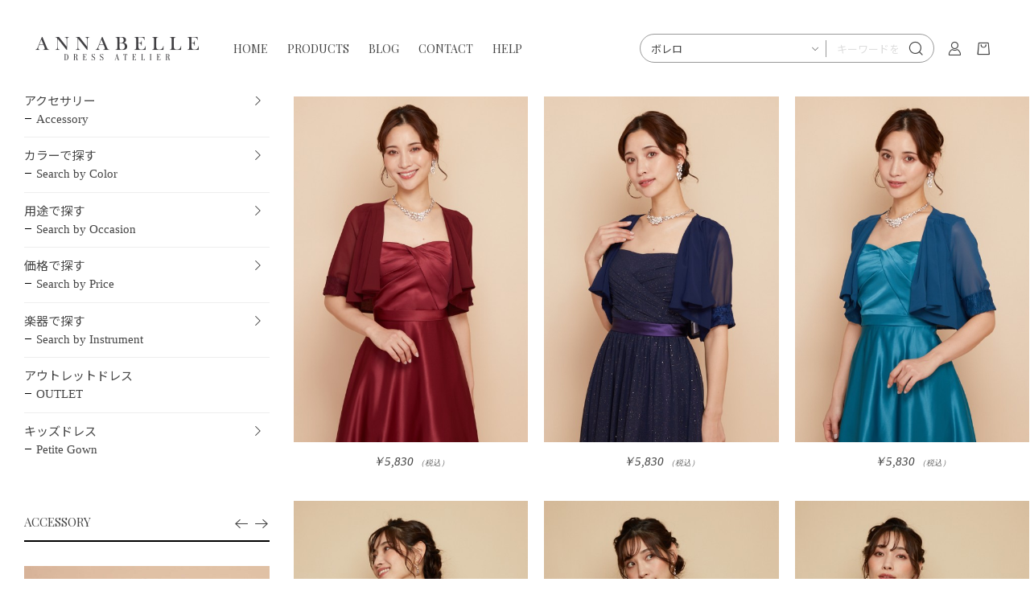

--- FILE ---
content_type: text/html; charset=UTF-8
request_url: https://annabelle-dress.jp/store/borelo-p15.html
body_size: 48688
content:
<!doctype html>
<html lang="ja">
<head prefix="og: http://ogp.me/ns# fb: http://ogp.me/ns/fb# product: http://ogp.me/ns/product#">
    <meta charset="utf-8">
    <meta name="viewport" content="width=device-width, initial-scale=1, shrink-to-fit=no">
    <meta name="eccube-csrf-token" content="K8Vz_bFWv80mf9yOBUZvPZFH_jDwX9dnna8lqhNG5WQ">
    <title>
                ANNABELLE/ ボレロ    </title>
    

            <meta name="description" content="ドレスの上にさらっと羽織ってカバーリングできるボレロは何枚か持っていても困らない万能アイテムですよ！">
    
            <meta name="keywords" content="ボレロ,カーディガン,カバーリング">
    
            
        <meta property="og:site_name" content="ANNABELLE" />
    <meta property="og:title" content="ANNABELLE / ボレロ" />

                <meta property="og:type" content="article">
    
                                                                                            <meta property="og:url" content="https://annabelle-dress.jphttps://annabelle-dress.jp/products/list?category_id=15">
                                        
                <meta property="og:image" content="https://annabelle-dress.jp/html/template/annabelle/assets/img/common/ogp.jpg">
    
                <meta property="og:description" content="">
    
        
    <link rel="icon" href="/html/user_data/assets/img/common/favicon.ico">
    <link rel="stylesheet" href="https://maxcdn.bootstrapcdn.com/bootstrap/3.3.7/css/bootstrap.min.css">
    <link rel="stylesheet" href="https://use.fontawesome.com/releases/v5.3.1/css/all.css" integrity="sha384-mzrmE5qonljUremFsqc01SB46JvROS7bZs3IO2EmfFsd15uHvIt+Y8vEf7N7fWAU" crossorigin="anonymous">

    <link rel="preconnect" href="https://fonts.gstatic.com">
<link href="https://fonts.googleapis.com/css2?family=Vollkorn&display=swap" rel="stylesheet">
<link href="https://fonts.googleapis.com/css2?family=Playfair+Display&display=swap" rel="stylesheet">

    <link rel="stylesheet" href="//cdn.jsdelivr.net/jquery.slick/1.6.0/slick.css">
    <link rel="stylesheet" href="/html/template/annabelle/assets/css/style.css?v=20260121">

        <style>
        @font-face {
            font-family: 'jeiafont';
            src:
                url( "/html/template/annabelle/assets/icon/jeiafont/fonts/jeiafont.ttf" ) format('truetype'),
                url( "/html/template/annabelle/assets/icon/jeiafont/fonts/jeiafont.woff" ) format('woff'),
                url( "/html/template/annabelle/assets/icon/jeiafont/fonts/jeiafont.svg#jeiafont" ) format('svg');
            font-weight: normal;
            font-style: normal;
            font-display: swap;
        }
    </style>

        <script src="https://code.jquery.com/jquery-3.3.1.min.js" integrity="sha256-FgpCb/KJQlLNfOu91ta32o/NMZxltwRo8QtmkMRdAu8=" crossorigin="anonymous"></script>
    <script>
        $(function() {
            $.ajaxSetup({
                'headers': {
                    'ECCUBE-CSRF-TOKEN': $('meta[name="eccube-csrf-token"]').attr('content')
                }
            });
        });
    </script>
                    <!-- ▼Google Analytics (GA4) トラッキングタグ -->
            <!-- Google tag (gtag.js) -->
<script async src="https://www.googletagmanager.com/gtag/js?id=G-E9LG1WT8TJ"></script>
<script>
  window.dataLayer = window.dataLayer || [];
  function gtag(){dataLayer.push(arguments);}
  gtag('js', new Date());

  gtag('config', 'G-E9LG1WT8TJ');

</script>

<!-- 購入完了 -->
<script>
if (window.location.href.includes("shopping/complete")) {
gtag("event", "conversion", { send_to:"AW-802175907/NYNbCM-_qaUaEKP3wP4C"});
}
</script>
        <!-- ▲Google Analytics (GA4) トラッキングタグ -->
    <!-- ▼facebookピクセル -->
            <!-- Meta Pixel Code -->
<script>
  !function(f,b,e,v,n,t,s)
  {if(f.fbq)return;n=f.fbq=function(){n.callMethod?
  n.callMethod.apply(n,arguments):n.queue.push(arguments)};
  if(!f._fbq)f._fbq=n;n.push=n;n.loaded=!0;n.version='2.0';
  n.queue=[];t=b.createElement(e);t.async=!0;
  t.src=v;s=b.getElementsByTagName(e)[0];
  s.parentNode.insertBefore(t,s)}(window, document,'script',
  'https://connect.facebook.net/en_US/fbevents.js');
  fbq('init', '856622045976198');
  fbq('track', 'PageView');
</script>
<noscript><img height="1" width="1" style="display:none"
  src="https://www.facebook.com/tr?id=856622045976198&ev=PageView&noscript=1"
/></noscript>
<!-- End Meta Pixel Code -->
        <!-- ▲facebookピクセル -->

                        
<style>
    .ec-radio .form-check-label {
        font-weight: normal;
    }
    .ec-checkbox .form-check-label {
        font-weight: normal;
    }
    .option_description {
      -moz-box-shadow: 0 5px 15px rgba(0, 0, 0, 0.5);
      -webkit-box-shadow: 0 5px 15px rgba(0, 0, 0, 0.5);
      box-shadow: 0 5px 15px rgba(0, 0, 0, 0.5);
      -moz-border-radius: 6px;
      -webkit-border-radius: 6px;
      border-radius: 6px;
      display: none;
      min-width: 50%;
      max-width: 80%;
      max-height: 80%;
      background-color: #fff;
      border: 1px solid rgba(0, 0, 0, 0.2);
      overflow:auto;
    }
    .option_description .modal-header {
      padding: 15px;
      border-bottom: 1px solid #e5e5e5;
    }
    .option_description .modal-header .plainmodal-close {
      margin-top: -2px;
      float: right;
      font-size: 2.1rem;
      font-weight: 700;
      color: #000;
      text-shadow: 0 1px 0 #fff;
      opacity: 0.2;
    }
    .option_description .modal-header .plainmodal-close:hover {
      opacity: 0.5;
    }

    .option_description .modal-header > p {
      margin: 1% 0 0 0;
      font-size: 1.4rem;
      line-height: 1.42857143;
    }

    .option_description .modal-title {
      color: #333333;
      font-size: 1.8rem;
      font-weight: 500;
      font-family: inherit;
      margin: 0;
    }
    .option_description .modal-body {
      padding: 3%;
      font-size: 1.4rem;
      line-height: 1.42857143;
      color: #333;
    }
    .option_description .modal-body > p {
        margin: 0 0 3%;
    }
    .option_description .modal-body > div {
        margin-bottom: 2%;
        overflow: hidden;
        padding-bottom: 2%;
    }
    .option_description .modal-body > div > p {
        margin: 2% 0 0;
    }
    .option_description img {
        float: none;
        margin: 1% auto 0;
        width: 40%;
        height: auto;
        display: block;
    }
    .option_description h3 {
        margin: 0;
        background: #efefef;
        padding: 1%;
    }
    .option_description .minus {
        color: #2980b9;
    }
    @media screen and (min-width: 768px) {
        .option_description img {
            float: left;
            margin: 1% 4% 0 0;
            width: 15%;
        }
    }

    .option_description span.small {
        font-size: 1.2rem;
    }

    .option_description .btn-info {
        width: 74px;
        float: none;
        margin: 15px auto 10px;
        border: 0;
        padding: 4px 0;
        display: block;
        background: #525263;
    }

    .option_description .btn-info:hover {
        background: #474757;
    }

    @media only screen and (min-width: 768px) {
        .option_description .btn-info {
            float: right;
            margin: 0 10px 0 0;
        }

    }
</style>

                <script>
    $(function(){
                let descriptionTag = $('meta[name="description"]');
        if (!descriptionTag.length) {
            descriptionTag = $('<meta>').attr('name', 'description').appendTo('head');
        }
        descriptionTag.attr('content', 'ドレスの上にさらっと羽織ってカバーリングできるボレロは何枚か持っていても困らない万能アイテムですよ！')
        
                let keywordsTag = $('meta[name="keywords"]');
        if (!keywordsTag.length) {
            keywordsTag = $('<meta>').attr('name', 'keywords').appendTo('head');
        }
        keywordsTag.attr('content', 'ボレロ,カーディガン,カバーリング')
        
                let titleTag = $('title');
        if (!titleTag.length) {
            titleTag = $('<title>').appendTo('head');
        }
        titleTag.text('ボレロ');
            });
</script>

        <link rel="stylesheet" href="/html/user_data/assets/css/customize.css">

<!-- Global site tag (gtag.js) - Google Analytics --><script async src="https://www.googletagmanager.com/gtag/js?id=UA-118152382-1"></script><script>    window.dataLayer = window.dataLayer || [];    function gtag(){dataLayer.push(arguments);}    gtag('js', new Date());    gtag('config', 'UA-118152382-1');</script>

<!-- Global site tag (gtag.js) - Google Analytics --><script async src="https://www.googletagmanager.com/gtag/js?id=UA-118152382-1"></script><script>    window.dataLayer = window.dataLayer || [];    function gtag(){dataLayer.push(arguments);}    gtag('js', new Date());    gtag('config', 'UA-118152382-1');</script>
</head>
<body id="page_product_list" class="product_page">

<div class="ec-layoutRole">
                <div class="ec-layoutRole__header">
                <!-- ▼ヘッダー(商品検索・ログインナビ・カート) -->
            
<!-- Block/header.twig -->
<div class="ec-headerRole">

        <div class="ec-headerRole__left">

                <div class="ec-drawerButton">
            <span class="burger active">MENU</span>
        </div>

                <div class="ec-headerTitle">
            <a href="https://annabelle-dress.jp/">
                <img src="/html/template/annabelle/assets/img/common/header_logo.png" alt="ANNABELLE">
            </a>
        </div>

                
<!-- Block/header_nav.twig -->
<div class="ec-headerNav">
    <nav>

                <div class="ec-headerNav__item">
            <a href="https://annabelle-dress.jp/">HOME</a>
        </div>

                <div class="ec-headerNav__item has-submenu">
            <a href="https://annabelle-dress.jp/products/list">PRODUCTS</a>

                        <div class="submenu">
                <div class="submenu__body">
                                                            <ul class="ec-categoryTree">
                                                                        <li>        <a href="https://annabelle-dress.jp/products/list?category_id=2">ドレスカテゴリー</a>
            <ul class="child">
                            <li>        <a href="https://annabelle-dress.jp/products/list?category_id=7">シンプルALineドレス</a>
    </li>
                            <li>        <a href="https://annabelle-dress.jp/products/list?category_id=8">ボリュームAlineドレス</a>
    </li>
                            <li>        <a href="https://annabelle-dress.jp/products/list?category_id=9">プリンセスラインドレス</a>
    </li>
                            <li>        <a href="https://annabelle-dress.jp/products/list?category_id=83">スレンダードレス</a>
    </li>
                            <li>        <a href="https://annabelle-dress.jp/products/list?category_id=10">ウェディングドレス</a>
    </li>
                            <li>        <a href="https://annabelle-dress.jp/products/list?category_id=12">ミセスドレス</a>
    </li>
                            <li>        <a href="https://annabelle-dress.jp/products/list?category_id=33">肩つきドレス</a>
    </li>
                            <li>        <a href="https://annabelle-dress.jp/products/list?category_id=11">ミディアム丈ドレス</a>
    </li>
                            <li>        <a href="https://annabelle-dress.jp/products/list?category_id=70">大きいサイズのあるドレス</a>
    </li>
                            <li>        <a href="https://annabelle-dress.jp/products/list?category_id=96">セールドレス</a>
    </li>
                    </ul>
    </li>
                                                                                                <li>        <a href="https://annabelle-dress.jp/products/list?category_id=1">アクセサリー</a>
            <ul class="child">
                            <li>        <a href="https://annabelle-dress.jp/products/list?category_id=4">ネックレスセット</a>
    </li>
                            <li>        <a href="https://annabelle-dress.jp/products/list?category_id=3">ヘッドアクセサリー</a>
    </li>
                            <li>        <a href="https://annabelle-dress.jp/products/list?category_id=17">シューズ</a>
    </li>
                            <li>        <a href="https://annabelle-dress.jp/products/list?category_id=16">コルセット</a>
    </li>
                            <li>        <a href="https://annabelle-dress.jp/products/list?category_id=15">ボレロ</a>
    </li>
                            <li>        <a href="https://annabelle-dress.jp/products/list?category_id=14">スカート</a>
    </li>
                            <li>        <a href="https://annabelle-dress.jp/products/list?category_id=34">パニエ</a>
    </li>
                            <li>        <a href="https://annabelle-dress.jp/products/list?category_id=13">ドレスケース</a>
    </li>
                    </ul>
    </li>
                                                                                                <li>        <a href="https://annabelle-dress.jp/products/list?category_id=6">カラーで探す</a>
            <ul class="child">
                            <li>        <a href="https://annabelle-dress.jp/products/list?category_id=18">ホワイト</a>
    </li>
                            <li>        <a href="https://annabelle-dress.jp/products/list?category_id=28">ブラック</a>
    </li>
                            <li>        <a href="https://annabelle-dress.jp/products/list?category_id=27">シルバーグレー</a>
    </li>
                            <li>        <a href="https://annabelle-dress.jp/products/list?category_id=26">ゴールドシャンパン</a>
    </li>
                            <li>        <a href="https://annabelle-dress.jp/products/list?category_id=31">レッドワイン</a>
    </li>
                            <li>        <a href="https://annabelle-dress.jp/products/list?category_id=25">ライトブルー</a>
    </li>
                            <li>        <a href="https://annabelle-dress.jp/products/list?category_id=24">ブルーネイビー</a>
    </li>
                            <li>        <a href="https://annabelle-dress.jp/products/list?category_id=21">ミント</a>
    </li>
                            <li>        <a href="https://annabelle-dress.jp/products/list?category_id=22">グリーン</a>
    </li>
                            <li>        <a href="https://annabelle-dress.jp/products/list?category_id=23">イエロー</a>
    </li>
                            <li>        <a href="https://annabelle-dress.jp/products/list?category_id=20">ピンク</a>
    </li>
                            <li>        <a href="https://annabelle-dress.jp/products/list?category_id=32">パープル</a>
    </li>
                            <li>        <a href="https://annabelle-dress.jp/products/list?category_id=19">オレンジ</a>
    </li>
                    </ul>
    </li>
                                                                                                <li>        <a href="https://annabelle-dress.jp/products/list?category_id=35">用途で探す</a>
            <ul class="child">
                            <li>        <a href="https://annabelle-dress.jp/products/list?category_id=36">演奏会におすすめドレス</a>
    </li>
                            <li>        <a href="https://annabelle-dress.jp/products/list?category_id=37">初めてドレスを着る方へ</a>
    </li>
                            <li>        <a href="https://annabelle-dress.jp/products/list?category_id=67">花嫁様のカラードレス</a>
    </li>
                            <li>        <a href="https://annabelle-dress.jp/products/list?category_id=38">パーティーロングドレス</a>
    </li>
                            <li>        <a href="https://annabelle-dress.jp/products/list?category_id=39">花嫁の母に最適ドレス</a>
    </li>
                            <li>        <a href="https://annabelle-dress.jp/products/list?category_id=40">ミセス大人の女性のためのドレス</a>
    </li>
                    </ul>
    </li>
                                                                                                <li>        <a href="https://annabelle-dress.jp/products/list?category_id=72">価格で探す</a>
            <ul class="child">
                            <li>        <a href="https://annabelle-dress.jp/products/list?category_id=79">¥10,000~¥20,000</a>
    </li>
                            <li>        <a href="https://annabelle-dress.jp/products/list?category_id=80">¥20,000~¥30,000</a>
    </li>
                            <li>        <a href="https://annabelle-dress.jp/products/list?category_id=81">¥30,000~¥40,000</a>
    </li>
                            <li>        <a href="https://annabelle-dress.jp/products/list?category_id=82">¥40,000以上</a>
    </li>
                    </ul>
    </li>
                                                                                                <li>        <a href="https://annabelle-dress.jp/products/list?category_id=71">楽器で探す</a>
            <ul class="child">
                            <li>        <a href="https://annabelle-dress.jp/products/list?category_id=73">ピアノ</a>
    </li>
                            <li>        <a href="https://annabelle-dress.jp/products/list?category_id=74">声楽</a>
    </li>
                            <li>        <a href="https://annabelle-dress.jp/products/list?category_id=75">バイオリン</a>
    </li>
                            <li>        <a href="https://annabelle-dress.jp/products/list?category_id=76">チェロ</a>
    </li>
                            <li>        <a href="https://annabelle-dress.jp/products/list?category_id=77">管楽器</a>
    </li>
                            <li>        <a href="https://annabelle-dress.jp/products/list?category_id=78">オーケストラ</a>
    </li>
                    </ul>
    </li>
                                                                                                <li>        <a href="https://annabelle-dress.jp/products/list?category_id=112">アウトレットドレス</a>
    </li>
                                                                                                <li>        <a href="https://annabelle-dress.jp/products/list?category_id=115">キッズドレス</a>
            <ul class="child">
                            <li>        <a href="https://annabelle-dress.jp/products/list?category_id=117">100cm~130cmドレス</a>
    </li>
                            <li>        <a href="https://annabelle-dress.jp/products/list?category_id=116">130cm~150cmドレス</a>
    </li>
                            <li>        <a href="https://annabelle-dress.jp/products/list?category_id=135">キッズヘアアクセサリー</a>
    </li>
                    </ul>
    </li>
                                                                                                                                                                                                        </ul>
                </div>
            </div>
        </div>

                        <div class="ec-headerNav__item">
            <a href="/posts">BLOG</a>
        </div>

                <div class="ec-headerNav__item">
            <a href="https://annabelle-dress.jp/contact">CONTACT</a>
        </div>

                <div class="ec-headerNav__item">
            <a href="https://annabelle-dress.jp/guide">HELP</a>
        </div>

    </nav>
</div>



    </div>

       <div class="ec-headerRole__right">

                
<!-- Block/header_menu.twig -->
<div class="ec-headerMenu">

        
<!-- Block/search_product.twig -->

<div class="ec-headerMenu__item ec-headerSearch">
        <a href="#" class="ec-headerSearch__button">
        <i class="ec-headerMenu__itemIcon jeiafont jeia-search"></i>
    </a>

        <div class="ec-headerSearch__body">
        <form method="get" class="searchform" action="/products/list">
            <div class="ec-headerSearch__wrap">
                <div class="ec-headerSearch__category">
                    <div class="ec-select">
                                    <label class="select_ui">
        <select name="category_id" class="category_id"><option value="">全ての商品</option><option value="2">ドレスカテゴリー</option><option value="7">　シンプルALineドレス</option><option value="8">　ボリュームAlineドレス</option><option value="9">　プリンセスラインドレス</option><option value="83">　スレンダードレス</option><option value="10">　ウェディングドレス</option><option value="12">　ミセスドレス</option><option value="33">　肩つきドレス</option><option value="11">　ミディアム丈ドレス</option><option value="70">　大きいサイズのあるドレス</option><option value="96">　セールドレス</option><option value="1">アクセサリー</option><option value="4">　ネックレスセット</option><option value="3">　ヘッドアクセサリー</option><option value="17">　シューズ</option><option value="16">　コルセット</option><option value="15" selected="selected">　ボレロ</option><option value="14">　スカート</option><option value="34">　パニエ</option><option value="13">　ドレスケース</option><option value="6">カラーで探す</option><option value="18">　ホワイト</option><option value="28">　ブラック</option><option value="27">　シルバーグレー</option><option value="26">　ゴールドシャンパン</option><option value="31">　レッドワイン</option><option value="25">　ライトブルー</option><option value="24">　ブルーネイビー</option><option value="21">　ミント</option><option value="22">　グリーン</option><option value="23">　イエロー</option><option value="20">　ピンク</option><option value="32">　パープル</option><option value="19">　オレンジ</option><option value="35">用途で探す</option><option value="36">　演奏会におすすめドレス</option><option value="37">　初めてドレスを着る方へ</option><option value="67">　花嫁様のカラードレス</option><option value="38">　パーティーロングドレス</option><option value="39">　花嫁の母に最適ドレス</option><option value="40">　ミセス大人の女性のためのドレス</option><option value="72">価格で探す</option><option value="79">　¥10,000~¥20,000</option><option value="80">　¥20,000~¥30,000</option><option value="81">　¥30,000~¥40,000</option><option value="82">　¥40,000以上</option><option value="71">楽器で探す</option><option value="73">　ピアノ</option><option value="74">　声楽</option><option value="75">　バイオリン</option><option value="76">　チェロ</option><option value="77">　管楽器</option><option value="78">　オーケストラ</option><option value="112">アウトレットドレス</option><option value="115">キッズドレス</option><option value="117">　100cm~130cmドレス</option><option value="116">　130cm~150cmドレス</option><option value="135">　キッズヘアアクセサリー</option><option value="51">新作ドレスコレクション</option><option value="150">　XY311</option><option value="149">　XY314</option><option value="148">　XY310</option><option value="147">　XY313</option><option value="146">　z19061</option><option value="145">　z19065</option><option value="143">　XY324</option><option value="142">　XY323</option><option value="141">　XY326</option><option value="140">　xy325</option><option value="139">　xy327</option><option value="138">　xy328</option><option value="137">　xy320</option><option value="136">　xy322</option><option value="133">　xy305</option><option value="131">　xy306</option><option value="130">　xy307</option><option value="128">　xy303</option><option value="127">　xy291</option><option value="126">　xy292</option><option value="125">　xy295</option><option value="124">　xy294</option><option value="123">　xy304</option><option value="122">　XY299</option><option value="121">　xy296</option><option value="120">　xy302</option><option value="119">　xy301</option><option value="118">　xy300</option><option value="111">　XY286</option><option value="110">　XY282</option><option value="109">　XY285</option><option value="108">　XY006</option><option value="107">　Z039</option><option value="106">　XY283</option><option value="105">　XY287</option><option value="104">　XY274</option><option value="103">　XY281</option><option value="102">　XY284</option><option value="101">　XY280</option><option value="100">　Z043</option><option value="99">　XY275</option><option value="98">　Z18033</option><option value="97">　Z19041</option><option value="95">　XY265</option><option value="94">　Z18031</option><option value="93">　Z18025</option><option value="92">　Z18003</option><option value="91">　Z18034</option><option value="90">　Z18024</option><option value="89">　Z18035</option><option value="88">　Z18030</option><option value="87">　XY272</option><option value="86">　XY271</option><option value="85">　XY232</option><option value="84">　XY270</option><option value="66">　XY238</option><option value="65">　AG71860</option><option value="62">　LT3370</option><option value="61">　XY261</option><option value="60">　LT3375</option><option value="59">　LT3376</option><option value="58">　Z004</option><option value="57">　XY247</option><option value="56">　AG51638</option><option value="55">　XY249</option><option value="54">　XY260</option><option value="53">　XY250</option><option value="52">　XY248</option><option value="41">ドレスランキング</option><option value="50">　XY252</option><option value="42">　XY032</option><option value="43">　XY216</option><option value="44">　LT3066</option><option value="45">　XY080</option><option value="46">　XY006</option><option value="47">　LT2983</option><option value="48">　LT2617</option><option value="49">　XY240</option></select>
    </label>
    
                    </div>
                </div>
                <div class="ec-headerSearch__keyword">
                    <div class="ec-input">
                        <input type="search" name="name" maxlength="50" class="search-name" placeholder="キーワードを入力" />
                        <button class="ec-headerSearch__keywordBtn" type="submit">
                            <i class="jeiafont jeia-search"></i>
                        </button>
                    </div>
                </div>
            </div>
        </form>
    </div>
</div>



        <div class="ec-headerMenu__item hidden_mobile has-popup">
        <a href="https://annabelle-dress.jp/mypage/login">
            <i class="ec-headerMenu__itemIcon jeiafont jeia-user"></i>
            <span class="ec-headerMenu__itemText">ログイン</span>
        </a>
                <div class="ec-headerMenu__itemPopup">
            <div class="itemPopupInner">ログインと会員ご登録はこちら</div>
        </div>
    </div>


        
        <div class="ec-headerMenu__item ec-cartNavi">
        <a href="https://annabelle-dress.jp/cart">
            <i class="ec-headerMenu__itemIcon jeiafont jeia-cart"></i>
        </a>
        <div class="ec-cartNavi__detail">
            
<!-- Block/cart.twig -->


<div class="ec-cartNavi__body">
    <div class="ec-cartNaviWrap">
        <div class="ec-cartNaviNull">
            <div class="ec-cartNaviNull__message">
                <p>現在カート内に商品はございません。</p>
            </div>
        </div>
    </div>
</div>
        </div>
    </div>
</div>


    </div>

</div>

        <!-- ▲ヘッダー(商品検索・ログインナビ・カート) -->

        </div>
    
        
    <div class="ec-layoutRole__contents">
                            <div class="ec-layoutRole__left">
                    <!-- ▼カテゴリナビ(PC) -->
            
<!-- Block/category_nav_pc.twig -->



<div class="ec-categoryNavRole leftBlock">
    <div class="ec-secHeading">
        <h2 class="ec-secHeading__maintitle">CATEGORY</h2>
        <div class="ec-secHeading__subtitle">カテゴリ</div>
    </div>

            <ul class="parent">
                                <li>        <a href="https://annabelle-dress.jp/products/list?category_id=2">
        <span class="ec-categoryNavRole__name-ja">ドレスカテゴリー</span>
                    <span class="ec-categoryNavRole__name-en">Search by Style</span>
            </a>
            <ul class="child">
                            <li>        <a href="https://annabelle-dress.jp/products/list?category_id=7">
        <span class="ec-categoryNavRole__name-ja">シンプルALineドレス</span>
                    <span class="ec-categoryNavRole__name-en">Simple A-line</span>
            </a>
    </li>
                            <li>        <a href="https://annabelle-dress.jp/products/list?category_id=8">
        <span class="ec-categoryNavRole__name-ja">ボリュームAlineドレス</span>
                    <span class="ec-categoryNavRole__name-en">A-line with Volume</span>
            </a>
    </li>
                            <li>        <a href="https://annabelle-dress.jp/products/list?category_id=9">
        <span class="ec-categoryNavRole__name-ja">プリンセスラインドレス</span>
                    <span class="ec-categoryNavRole__name-en">Ball Gown</span>
            </a>
    </li>
                            <li>        <a href="https://annabelle-dress.jp/products/list?category_id=83">
        <span class="ec-categoryNavRole__name-ja">スレンダードレス</span>
                    <span class="ec-categoryNavRole__name-en">Flat and Flare</span>
            </a>
    </li>
                            <li>        <a href="https://annabelle-dress.jp/products/list?category_id=10">
        <span class="ec-categoryNavRole__name-ja">ウェディングドレス</span>
                    <span class="ec-categoryNavRole__name-en">White Gown</span>
            </a>
    </li>
                            <li>        <a href="https://annabelle-dress.jp/products/list?category_id=12">
        <span class="ec-categoryNavRole__name-ja">ミセスドレス</span>
                    <span class="ec-categoryNavRole__name-en">Mother of the Bride</span>
            </a>
    </li>
                            <li>        <a href="https://annabelle-dress.jp/products/list?category_id=33">
        <span class="ec-categoryNavRole__name-ja">肩つきドレス</span>
                    <span class="ec-categoryNavRole__name-en">Coverup Gown</span>
            </a>
    </li>
                            <li>        <a href="https://annabelle-dress.jp/products/list?category_id=11">
        <span class="ec-categoryNavRole__name-ja">ミディアム丈ドレス</span>
                    <span class="ec-categoryNavRole__name-en">Tea Length</span>
            </a>
    </li>
                            <li>        <a href="https://annabelle-dress.jp/products/list?category_id=70">
        <span class="ec-categoryNavRole__name-ja">大きいサイズのあるドレス</span>
                    <span class="ec-categoryNavRole__name-en">Plus Size</span>
            </a>
    </li>
                            <li>        <a href="https://annabelle-dress.jp/products/list?category_id=96">
        <span class="ec-categoryNavRole__name-ja">セールドレス</span>
                    <span class="ec-categoryNavRole__name-en">SALE</span>
            </a>
    </li>
                    </ul>
    </li>
                                            <li>        <a href="https://annabelle-dress.jp/products/list?category_id=1">
        <span class="ec-categoryNavRole__name-ja">アクセサリー</span>
                    <span class="ec-categoryNavRole__name-en">Accessory</span>
            </a>
            <ul class="child">
                            <li>        <a href="https://annabelle-dress.jp/products/list?category_id=4">
        <span class="ec-categoryNavRole__name-ja">ネックレスセット</span>
                    <span class="ec-categoryNavRole__name-en">Necklace</span>
            </a>
    </li>
                            <li>        <a href="https://annabelle-dress.jp/products/list?category_id=3">
        <span class="ec-categoryNavRole__name-ja">ヘッドアクセサリー</span>
                    <span class="ec-categoryNavRole__name-en">Head Accessory</span>
            </a>
    </li>
                            <li>        <a href="https://annabelle-dress.jp/products/list?category_id=17">
        <span class="ec-categoryNavRole__name-ja">シューズ</span>
                    <span class="ec-categoryNavRole__name-en">Shoes</span>
            </a>
    </li>
                            <li>        <a href="https://annabelle-dress.jp/products/list?category_id=16">
        <span class="ec-categoryNavRole__name-ja">コルセット</span>
                    <span class="ec-categoryNavRole__name-en">Body Shaper</span>
            </a>
    </li>
                            <li>        <a href="https://annabelle-dress.jp/products/list?category_id=15">
        <span class="ec-categoryNavRole__name-ja">ボレロ</span>
                    <span class="ec-categoryNavRole__name-en">Coverups</span>
            </a>
    </li>
                            <li>        <a href="https://annabelle-dress.jp/products/list?category_id=14">
        <span class="ec-categoryNavRole__name-ja">スカート</span>
                    <span class="ec-categoryNavRole__name-en">Black Skirt</span>
            </a>
    </li>
                            <li>        <a href="https://annabelle-dress.jp/products/list?category_id=34">
        <span class="ec-categoryNavRole__name-ja">パニエ</span>
                    <span class="ec-categoryNavRole__name-en">Petticoat</span>
            </a>
    </li>
                            <li>        <a href="https://annabelle-dress.jp/products/list?category_id=13">
        <span class="ec-categoryNavRole__name-ja">ドレスケース</span>
                    <span class="ec-categoryNavRole__name-en">Dress Bag</span>
            </a>
    </li>
                    </ul>
    </li>
                                            <li>        <a href="https://annabelle-dress.jp/products/list?category_id=6">
        <span class="ec-categoryNavRole__name-ja">カラーで探す</span>
                    <span class="ec-categoryNavRole__name-en">Search by Color</span>
            </a>
            <ul class="child">
                            <li>        <a href="https://annabelle-dress.jp/products/list?category_id=18">
        <span class="ec-categoryNavRole__name-ja">ホワイト</span>
                    <span class="ec-categoryNavRole__name-en">White</span>
            </a>
    </li>
                            <li>        <a href="https://annabelle-dress.jp/products/list?category_id=28">
        <span class="ec-categoryNavRole__name-ja">ブラック</span>
                    <span class="ec-categoryNavRole__name-en">Black</span>
            </a>
    </li>
                            <li>        <a href="https://annabelle-dress.jp/products/list?category_id=27">
        <span class="ec-categoryNavRole__name-ja">シルバーグレー</span>
                    <span class="ec-categoryNavRole__name-en">Silver-Gray</span>
            </a>
    </li>
                            <li>        <a href="https://annabelle-dress.jp/products/list?category_id=26">
        <span class="ec-categoryNavRole__name-ja">ゴールドシャンパン</span>
                    <span class="ec-categoryNavRole__name-en">Gold-Champagne</span>
            </a>
    </li>
                            <li>        <a href="https://annabelle-dress.jp/products/list?category_id=31">
        <span class="ec-categoryNavRole__name-ja">レッドワイン</span>
                    <span class="ec-categoryNavRole__name-en">Red-Wine</span>
            </a>
    </li>
                            <li>        <a href="https://annabelle-dress.jp/products/list?category_id=25">
        <span class="ec-categoryNavRole__name-ja">ライトブルー</span>
                    <span class="ec-categoryNavRole__name-en">Light Blue</span>
            </a>
    </li>
                            <li>        <a href="https://annabelle-dress.jp/products/list?category_id=24">
        <span class="ec-categoryNavRole__name-ja">ブルーネイビー</span>
                    <span class="ec-categoryNavRole__name-en">Blue Navy</span>
            </a>
    </li>
                            <li>        <a href="https://annabelle-dress.jp/products/list?category_id=21">
        <span class="ec-categoryNavRole__name-ja">ミント</span>
                    <span class="ec-categoryNavRole__name-en">Mint</span>
            </a>
    </li>
                            <li>        <a href="https://annabelle-dress.jp/products/list?category_id=22">
        <span class="ec-categoryNavRole__name-ja">グリーン</span>
                    <span class="ec-categoryNavRole__name-en">Green</span>
            </a>
    </li>
                            <li>        <a href="https://annabelle-dress.jp/products/list?category_id=23">
        <span class="ec-categoryNavRole__name-ja">イエロー</span>
                    <span class="ec-categoryNavRole__name-en">Yellow</span>
            </a>
    </li>
                            <li>        <a href="https://annabelle-dress.jp/products/list?category_id=20">
        <span class="ec-categoryNavRole__name-ja">ピンク</span>
                    <span class="ec-categoryNavRole__name-en">Pink</span>
            </a>
    </li>
                            <li>        <a href="https://annabelle-dress.jp/products/list?category_id=32">
        <span class="ec-categoryNavRole__name-ja">パープル</span>
                    <span class="ec-categoryNavRole__name-en">Purple</span>
            </a>
    </li>
                            <li>        <a href="https://annabelle-dress.jp/products/list?category_id=19">
        <span class="ec-categoryNavRole__name-ja">オレンジ</span>
                    <span class="ec-categoryNavRole__name-en">Orange</span>
            </a>
    </li>
                    </ul>
    </li>
                                            <li>        <a href="https://annabelle-dress.jp/products/list?category_id=35">
        <span class="ec-categoryNavRole__name-ja">用途で探す</span>
                    <span class="ec-categoryNavRole__name-en">Search by Occasion</span>
            </a>
            <ul class="child">
                            <li>        <a href="https://annabelle-dress.jp/products/list?category_id=36">
        <span class="ec-categoryNavRole__name-ja">演奏会におすすめドレス</span>
                    <span class="ec-categoryNavRole__name-en">For stage</span>
            </a>
    </li>
                            <li>        <a href="https://annabelle-dress.jp/products/list?category_id=37">
        <span class="ec-categoryNavRole__name-ja">初めてドレスを着る方へ</span>
                    <span class="ec-categoryNavRole__name-en">For Your First Gown</span>
            </a>
    </li>
                            <li>        <a href="https://annabelle-dress.jp/products/list?category_id=67">
        <span class="ec-categoryNavRole__name-ja">花嫁様のカラードレス</span>
                    <span class="ec-categoryNavRole__name-en">For Brides</span>
            </a>
    </li>
                            <li>        <a href="https://annabelle-dress.jp/products/list?category_id=38">
        <span class="ec-categoryNavRole__name-ja">パーティーロングドレス</span>
            </a>
    </li>
                            <li>        <a href="https://annabelle-dress.jp/products/list?category_id=39">
        <span class="ec-categoryNavRole__name-ja">花嫁の母に最適ドレス</span>
                    <span class="ec-categoryNavRole__name-en">For Mother of the Bride</span>
            </a>
    </li>
                            <li>        <a href="https://annabelle-dress.jp/products/list?category_id=40">
        <span class="ec-categoryNavRole__name-ja">ミセス大人の女性のためのドレス</span>
            </a>
    </li>
                    </ul>
    </li>
                                            <li>        <a href="https://annabelle-dress.jp/products/list?category_id=72">
        <span class="ec-categoryNavRole__name-ja">価格で探す</span>
                    <span class="ec-categoryNavRole__name-en">Search by Price</span>
            </a>
            <ul class="child">
                            <li>        <a href="https://annabelle-dress.jp/products/list?category_id=79">
        <span class="ec-categoryNavRole__name-ja">¥10,000~¥20,000</span>
            </a>
    </li>
                            <li>        <a href="https://annabelle-dress.jp/products/list?category_id=80">
        <span class="ec-categoryNavRole__name-ja">¥20,000~¥30,000</span>
            </a>
    </li>
                            <li>        <a href="https://annabelle-dress.jp/products/list?category_id=81">
        <span class="ec-categoryNavRole__name-ja">¥30,000~¥40,000</span>
            </a>
    </li>
                            <li>        <a href="https://annabelle-dress.jp/products/list?category_id=82">
        <span class="ec-categoryNavRole__name-ja">¥40,000以上</span>
            </a>
    </li>
                    </ul>
    </li>
                                            <li>        <a href="https://annabelle-dress.jp/products/list?category_id=71">
        <span class="ec-categoryNavRole__name-ja">楽器で探す</span>
                    <span class="ec-categoryNavRole__name-en">Search by Instrument</span>
            </a>
            <ul class="child">
                            <li>        <a href="https://annabelle-dress.jp/products/list?category_id=73">
        <span class="ec-categoryNavRole__name-ja">ピアノ</span>
                    <span class="ec-categoryNavRole__name-en">Piano</span>
            </a>
    </li>
                            <li>        <a href="https://annabelle-dress.jp/products/list?category_id=74">
        <span class="ec-categoryNavRole__name-ja">声楽</span>
                    <span class="ec-categoryNavRole__name-en">Vocalist</span>
            </a>
    </li>
                            <li>        <a href="https://annabelle-dress.jp/products/list?category_id=75">
        <span class="ec-categoryNavRole__name-ja">バイオリン</span>
                    <span class="ec-categoryNavRole__name-en">Violin</span>
            </a>
    </li>
                            <li>        <a href="https://annabelle-dress.jp/products/list?category_id=76">
        <span class="ec-categoryNavRole__name-ja">チェロ</span>
                    <span class="ec-categoryNavRole__name-en">Cello</span>
            </a>
    </li>
                            <li>        <a href="https://annabelle-dress.jp/products/list?category_id=77">
        <span class="ec-categoryNavRole__name-ja">管楽器</span>
                    <span class="ec-categoryNavRole__name-en">Wind Instrument</span>
            </a>
    </li>
                            <li>        <a href="https://annabelle-dress.jp/products/list?category_id=78">
        <span class="ec-categoryNavRole__name-ja">オーケストラ</span>
                    <span class="ec-categoryNavRole__name-en">Orchestra</span>
            </a>
    </li>
                    </ul>
    </li>
                                            <li>        <a href="https://annabelle-dress.jp/products/list?category_id=112">
        <span class="ec-categoryNavRole__name-ja">アウトレットドレス</span>
                    <span class="ec-categoryNavRole__name-en">OUTLET</span>
            </a>
    </li>
                                            <li>        <a href="https://annabelle-dress.jp/products/list?category_id=115">
        <span class="ec-categoryNavRole__name-ja">キッズドレス</span>
                    <span class="ec-categoryNavRole__name-en">Petite Gown</span>
            </a>
            <ul class="child">
                            <li>        <a href="https://annabelle-dress.jp/products/list?category_id=117">
        <span class="ec-categoryNavRole__name-ja">100cm~130cmドレス</span>
            </a>
    </li>
                            <li>        <a href="https://annabelle-dress.jp/products/list?category_id=116">
        <span class="ec-categoryNavRole__name-ja">130cm~150cmドレス</span>
            </a>
    </li>
                            <li>        <a href="https://annabelle-dress.jp/products/list?category_id=135">
        <span class="ec-categoryNavRole__name-ja">キッズヘアアクセサリー</span>
            </a>
    </li>
                    </ul>
    </li>
                                                                                        </ul>
</div>


<div class="ec-onsaleRole leftBlock">
    <div class="ec-secHeading">
        <h2 class="ec-secHeading__maintitle">ACCESSORY</h2>
        <div class="ec-secHeading__subtitle">アクセサリー</div>
    </div>
    <div class="slickArrows"></div>
    <div class="ec-slickContainer">

                <div class="ec-productItemRole">
            <div class="ec-productItemRole__image">
                <a href="https://annabelle-dress.jp/product/dress-corset-30.html">
                    <img class="lazy" src="" data-src="/html/user_data/assets/img/top-banner/pc/onsale-banner1.jpg" alt="ドレスを着る人のためのコルセット">
                </a>
                            </div>
            <div class="ec-productItemRole__content">
                                <div class="productItem_price"><span class="ec-price_in">7,700</span></div>
            </div>
        </div>
                <div class="ec-productItemRole">
            <div class="ec-productItemRole__image">
                <a href="https://annabelle-dress.jp/store/neckless-set-p4.html">
                    <img class="lazy" src="" data-src="/html/user_data/assets/img/top-banner/pc/onsale-neckless2-3.jpg" alt="ロングドレスにぴったりな首元を華やげるネックレスセット">
                </a>
                            </div>
            <div class="ec-productItemRole__content">
                                <div class="productItem_price"><span class="ec-price_in">4,400</span></div>
            </div>
        </div>
                <div class="ec-productItemRole">
            <div class="ec-productItemRole__image">
                <a href="https://annabelle-dress.jp/product/shoes-silentshoes-29.html">
                    <img class="lazy" src="" data-src="/html/user_data/assets/img/top-banner/pc/onsale-shoes.jpg" alt="ステージに立つ人のためのサイレントシューズ">
                </a>
                            </div>
            <div class="ec-productItemRole__content">
                                <div class="productItem_price"><span class="ec-price_in">13,200</span></div>
            </div>
        </div>
                <div class="ec-productItemRole">
            <div class="ec-productItemRole__image">
                <a href="https://annabelle-dress.jp/store/head-accessory-p3.html">
                    <img class="lazy" src="" data-src="/html/user_data/assets/img/top-banner/pc/onsale-headkids.jpg" alt="ドレスにぴったりなヘッドアクセサリー">
                </a>
                            </div>
            <div class="ec-productItemRole__content">
                                <div class="productItem_price"><span class="ec-price_in">3,300</span></div>
            </div>
        </div>
    </div>
</div>
<script>
    $(function(){
        $('.ec-onsaleRole .ec-slickContainer').slick({
            dots: false,
            autoplay: true,
            autoplaySpeed: 5000,
            speed: 600,
            arrows: true,
            prevArrow: '<div class="slick-prev"><i class="jeiafont jeia-arrow_b1"></i></div>',
            nextArrow: '<div class="slick-next"><i class="jeiafont jeia-arrow_b2"></i></div>',
            appendArrows: $('.ec-onsaleRole .slickArrows'),// prev,nextボタンをslick領域の外に出します
            responsive: [
                {
                    breakpoint: 1200,// 1200px未満
                    settings: {
                        slidesToShow: 2,
                        slidesToScroll: 2
                    }
                }
            ]
        });
    });
</script>



                                
                                                                                                                                                                                                                                                                                                                                                                                                                                                                                                                                                                                                                                                                        
                                                                                                                                                                                                                                                                                                                                                                                                                                                                                                                                                                                                                                                                        
                                                                                                                                                                                                                                                                                                                                                                                                    

<div class="ec-customerVoiceRole leftBlock">
    <div class="ec-secHeading">
        <h2 class="ec-secHeading__maintitle">CUSTOMER VOICE</h2>
        <div class="ec-secHeading__subtitle">お客様の声</div>
    </div>
    <div class="slickArrows"></div>
    <div class="ec-slickContainer">

                <div class="ec-customerVoiceRole__item">
            <div class="ec-customerVoiceRole__comment">
                必要な時によく利用していたドレスショップがいつの間にかなくなってしまったため、調べてこちらのお店を見つけました。 <br>
             使う日が迫っていたので、こちらのオンラインショップで購入いたしました。サイズが一番心配だったのですが、フリーサイズタイプのドレスだったのでぴったりに着れてとてもよかったです！(158cm約50キロ) <br>
              一緒に裾直しもしてもらいましたので、裾もぴったりに仕上がっていました。 <br>
              初めて買うお店だったので品質など心配はありましたが、よかったです。 <br>
              今度は店舗で試着をしてから購入したいです。ありがとうございました。
            </div>
            <div class="ec-customerVoiceRole__customer">
                <p class="name">uriya haruka</p>
                <time>1 year ago</time>
            </div>
        </div>
                <div class="ec-customerVoiceRole__item">
            <div class="ec-customerVoiceRole__comment">
                卒業式のドレスを買いに行きました<br>
店内は明るく綺麗で<br>
ドレスの種類も豊富で結局２着で<br>
めちゃめちゃ悩んだのですが<br>
店員さんがとても親切で<br>
嫌な顔１つせず一緒に悩んでくれました<br>
安くて素敵なドレスが沢山あるし<br>
店員さんも素敵な接客をしてくださり<br>
楽しくドレスを選べました<br>
ありがとうございました！！<br>
            </div>
            <div class="ec-customerVoiceRole__customer">
                <p class="name">山田花子</p>
                <time>2 years ago</time>
            </div>
        </div>
                <div class="ec-customerVoiceRole__item">
            <div class="ec-customerVoiceRole__comment">
                クルージング旅行に行く際にドレスが必要とのことで、デパートなどにも行ってみましたがどこも10万前後でとても高くどうしようかと思っていた時にネットで見つけて店舗にお邪魔しました。<br>
<br><br>
デパートよりも全然安く、いいお品かと思います。少し短めに丈を直していただきとりあえずこれで安心です。ありがとうございました。
            </div>
            <div class="ec-customerVoiceRole__customer">
                <p class="name">KD TP</p>
                <time>1 year ago</time>
            </div>
        </div>

    </div>
</div>
<script>
    $(function(){
        $('.ec-customerVoiceRole .ec-slickContainer').slick({
            dots: false,
            autoplay: false,
            arrows: true,
            prevArrow: '<div class="slick-prev"><i class="jeiafont jeia-arrow_b1"></i></div>',
            nextArrow: '<div class="slick-next"><i class="jeiafont jeia-arrow_b2"></i></div>',
            appendArrows: $('.ec-customerVoiceRole .slickArrows'),// prev,nextボタンをslick領域の外に出します
            responsive: [
                {
                    breakpoint: 1200,// 1200px未満
                    settings: {
                        slidesToShow: 2,
                        slidesToScroll: 2
                    }
                },{
                    breakpoint: 768,//768px未満
                    settings: {
                        slidesToShow: 1,
                        slidesToScroll: 1
                    }
                }
            ]
        });
    });
</script>





<div class="ec-movieMediaRole leftBlock">
    
                        
    <div class="ec-movieMediaRole__wrap">


        
        
        
        
        


                <div class="ec-movieMediaRole__item">
            <div class="ec-mediaframe">
                <a href="https://annabelle-dress.jp/store/kids-dress-p115.html">
                    <picture>
                        <source media="(max-width:1199px)" srcset="/html/user_data/assets/img/top-banner/sp/petite-topbanner-sp.jpg">
                        <source media="(min-width:1200px)" srcset="/html/user_data/assets/img/top-banner/pc/petite-topbanner-pc.jpg">
                        <img class="lazy" src="" data-src="/html/user_data/assets/img/top-banner/pc/petite-topbanner-pc.jpg" alt="ジュニアドレスもアナベルへ！">
                    </picture>
                </a>
            </div>
        </div>

    </div>
</div>



<div class="ec-instagramRole leftBlock">
    <div class="ec-secHeading">
        <h2 class="ec-secHeading__maintitle">INSTAGRAM</h2>
        <div class="ec-secHeading__subtitle">インスタグラム</div>
    </div>
    <ul class="ec-instagramRole__list"></ul>
</div>
<script>
    $(function(){
        var $base = $( '.ec-instagramRole' );
        var $instagramList = $base.find( 'ul.ec-instagramRole__list' );

        // 【 Instastram ビジネスID 】※必須
        var business_account = '17841400239746051';

        // 【 Instagram Graph APIトークン 】※必須
        var token = 'EAAE2e1fqk1kBAPClUigtgHXwVCxmkJKAJqbVtayubkK1lYFgNE7QwqbhP2ufKw2x8syncwoLIMDLGXFVdJaRdkEH23tcZBb6Hg4WlctAO8Nr69BxFnfDRTLs1v7JcHzu6xDxkRrRBZAy0iIvQGRxsrTcgQZB8F4QgasbCU9ZBZCgmAlqZAF6pc';

        if ($(window).width() >= 768) {
            var amount = 12;// 取得する記事数
        } else {
          var amount = 6;//768px未満は6件
        }
        var textMax = 80;// コメント表示の文字数制限

        // ビジネスIDとトークンが未指定の場合はダミー表示
        if ( business_account == '' || token == '' ) {
            for ( var i=0; i<amount; i++) {
                // 連番ゼロパディングとデモ画像ファイル
                var num = ('0' + ( i + 1 )).slice(-2);
                var image = '/html/template/annabelle/assets/img/sample/instagram_' + num + '.jpg';
                var $instagram_li = '<li><a href="javascript:void(0);"><div class="pic"><div class="image" style="background-image:url(' + image + ');"></div></div></a><div class="popup"><div class="comment">Instagramコメントを表示します。Instagram Graph APIを使用するにはビジネスIDとトークンを取得する必要があります。</div></div></li>';
                $instagramList.append( $instagram_li );
            }
            return false;
        }

        // 記事取得URLを生成
        var geturl = 'https://graph.facebook.com/v3.0/' + business_account + '?fields=name%2Cmedia.limit(' + amount +')%7Bcaption%2Clike_count%2Cmedia_url%2Cpermalink%2Ctimestamp%2Cusername%7D&access_token=' + token;

        $.ajax({
            type: 'GET',
            url: geturl,
            dataType: 'json',
            success: function(json) {
                var insta = json.media.data;

                for ( var i=0; i<insta.length; i++ ) {
                    //console.log(insta[i]);

                    // li, a要素を生成
                    var $instagram_li = $( '<li>' );
                    var $instagram_link = $( '<a target="_blank">' ).attr( 'href', insta[i].permalink );

                    // メディア（画像・動画）
                    if ( insta[i].media_url.match(/\.(mp4|mov)/)) {
                        // 動画の場合
                        var $instagram_media = $( '<video controls playsinline preload="metadata">' ).attr( 'src', insta[i].media_url );
                    } else {
                        // 画像の場合（正方形でない画像を正方形クリップさせるため背景画像で使用）
                        var $instagram_media = $( '<div class="pic"><div class="image" style="background-image:url(' + insta[i].media_url + ');"></div>' );
                    }

                    // 要素組立て
                    $instagram_link.append( $instagram_media );
                    $instagram_li.append( $instagram_link )
                    $instagramList.append( $instagram_li );

                    // ポップアップ要素（コメント等の表示）
                    var $popup = $( '<div class="popup">' );

                    // コメント
                    var comment = insta[i].caption;
                    if ( comment.length > textMax ) {
                        comment = comment.substr(0, textMax) + '...';
                    }

                    // ポップアップHTMLを組立て
                    $popup.append( '<div class="comment">' + comment + '</div>' );
                    $popup.append( '<div class="likeCount">いいね！' + insta[i].like_count + '件</div>' );
                    $popup.appendTo( $instagram_li );
                }
            },
            error: function() {
                //エラー時
            }
        });
    });
</script>




        <!-- ▲カテゴリナビ(PC) -->

            </div>
        
                                    
        <div class="ec-layoutRole__mainWithColumn">
            
                        
                            
        <form name="form1" id="form1" method="get" action="?">
                            <input type="hidden" id="mode"
                        name="mode"
                        />
                            <input type="hidden" id="category_id"
                        name="category_id"
                        value="15" />
                            <input type="hidden" id="name"
                        name="name"
                        />
                            <input type="hidden" id="pageno"
                        name="pageno"
                        />
                            <input type="hidden" id="disp_number"
                        name="disp_number"
                        value="0" />
                            <input type="hidden" id="orderby"
                        name="orderby"
                        value="0" />
                    </form>

        <!-- ▼ .ec-searchnavRole -->
        <div class="ec-searchnavRole">
            <div class="ec-searchnavRole__inner">

                                <div class="ec-searchnavRole__topicpath">
                                        <div class="ec-topicpath">
                        <ul>
                            <li class="ec-topicpath__item titleLabel titleFirst"><a href="https://annabelle-dress.jp/">HOME</a></li>
                            <li class="ec-topicpath__item titleLabel"><a href="https://annabelle-dress.jp/products/list">ALL ITEMS</a></li>
                                                <li class="ec-topicpath__item">
                                <a href="https://annabelle-dress.jp/products/list?category_id=1">アクセサリー</a>
                            </li>
                                        <li class="ec-topicpath__item">
                                <a href="https://annabelle-dress.jp/products/list?category_id=15">ボレロ</a>
                            </li>
                                                    </ul>
                    </div>
                </div>

                                <div class="ec-searchnavRole__infos">
                                        <div class="ec-searchnavRole__counter">
                        <span class="ec-font-bold">12</span>件
                    </div>

                                                <div class="ec-searchnavRole__actions">
                        <div class="ec-select">
                            <label class="select_ui">
                                <select id="" name="disp_number" class="disp-number form-control"><option value="0">20件</option><option value="1">40件</option><option value="2">60件</option></select>
                            </label>
                            <label class="select_ui">
                                <select id="" name="orderby" class="order-by form-control"><option value="0">おすすめ順</option><option value="1">価格が低い順</option><option value="2">価格が高い順</option><option value="3">新着順</option></select>
                            </label>
                        </div>
                    </div>
                        </div>
            </div>
        </div>
        <!-- ▲ .ec-searchnavRole -->


        
            <div class="ec-childCategoryRole">
                <div class="ec-childCategoryRole__main">

                    
                    <div class="ec-childCategoryRole__main__text">
                        <div class="ec-childCategoryRole__main__title">
                            ボレロ
                        </div>

                                            </div>

                </div>
            </div>

        
        <!-- ▼ 子カテゴリ一覧 -->
        <div class="ec-childCategoryRole">

                                    
                        </div>
        <!-- ▲ 子カテゴリ一覧 -->

        <!-- ▼ 商品一覧 -->
                <div class="ec-shelfRole">
            <ul class="ec-shelfGrid">
            
                <!-- ▼ 商品単位 -->
                <li class="ec-shelfGrid__item">

                                        <div class="ec-productItemRole">

                                                <div class="ec-productItemRole__image">
                            <a href="https://annabelle-dress.jp/product/borelo-lacehiffon-wine-10.html" class="ec-newItemRole__trim-vertical">
                                <img src="/html/upload/save_image/thumbnail/2/0219145514_65d2ed422380b.jpg">
                            </a>

                                                                </div>

                                                <div class="ec-productItemRole__content">

                                                        
                                                        <div class="productItem_tags">
                                            </div>

                                            
                                                        <div class="productItem_price">
                                                <div class="ec-price">
                                    <span class="ec-price__price">￥5,830</span>
                                    <span class="ec-price__tax">（税込）</span>
                                </div>
                                            </div>

                        </div>
                                                <div class="ec-productItemRole__bottom">

                        </div>

                    </div>                </li>
                <!-- ▲ 商品単位 -->

            
                <!-- ▼ 商品単位 -->
                <li class="ec-shelfGrid__item">

                                        <div class="ec-productItemRole">

                                                <div class="ec-productItemRole__image">
                            <a href="https://annabelle-dress.jp/product/borelo-lacehiffon-Navy-644.html" class="ec-newItemRole__trim-vertical">
                                <img src="/html/upload/save_image/thumbnail/2/0219145604_65d2ed7490004.jpg">
                            </a>

                                                                </div>

                                                <div class="ec-productItemRole__content">

                                                        
                                                        <div class="productItem_tags">
                                            </div>

                                            
                                                        <div class="productItem_price">
                                                <div class="ec-price">
                                    <span class="ec-price__price">￥5,830</span>
                                    <span class="ec-price__tax">（税込）</span>
                                </div>
                                            </div>

                        </div>
                                                <div class="ec-productItemRole__bottom">

                        </div>

                    </div>                </li>
                <!-- ▲ 商品単位 -->

            
                <!-- ▼ 商品単位 -->
                <li class="ec-shelfGrid__item">

                                        <div class="ec-productItemRole">

                                                <div class="ec-productItemRole__image">
                            <a href="https://annabelle-dress.jp/product/borelo-lacehiffon-Green-645.html" class="ec-newItemRole__trim-vertical">
                                <img src="/html/upload/save_image/thumbnail/2/0219145622_65d2ed8636015.jpg">
                            </a>

                                                                </div>

                                                <div class="ec-productItemRole__content">

                                                        
                                                        <div class="productItem_tags">
                                            </div>

                                            
                                                        <div class="productItem_price">
                                                <div class="ec-price">
                                    <span class="ec-price__price">￥5,830</span>
                                    <span class="ec-price__tax">（税込）</span>
                                </div>
                                            </div>

                        </div>
                                                <div class="ec-productItemRole__bottom">

                        </div>

                    </div>                </li>
                <!-- ▲ 商品単位 -->

            
                <!-- ▼ 商品単位 -->
                <li class="ec-shelfGrid__item">

                                        <div class="ec-productItemRole">

                                                <div class="ec-productItemRole__image">
                            <a href="https://annabelle-dress.jp/product/borelo-xp01Plum-760.html" class="ec-newItemRole__trim-vertical">
                                <img src="/html/upload/save_image/thumbnail/2/0206130009_67a433c96ac24.jpg">
                            </a>

                                                                </div>

                                                <div class="ec-productItemRole__content">

                                                        
                                                        <div class="productItem_tags">
                                            </div>

                                            
                                                        <div class="productItem_price">
                                                <div class="ec-price">
                                    <span class="ec-price__price">￥4,950</span>
                                    <span class="ec-price__tax">（税込）</span>
                                </div>
                                            </div>

                        </div>
                                                <div class="ec-productItemRole__bottom">

                        </div>

                    </div>                </li>
                <!-- ▲ 商品単位 -->

            
                <!-- ▼ 商品単位 -->
                <li class="ec-shelfGrid__item">

                                        <div class="ec-productItemRole">

                                                <div class="ec-productItemRole__image">
                            <a href="https://annabelle-dress.jp/product/borelo-xp01Wine-761.html" class="ec-newItemRole__trim-vertical">
                                <img src="/html/upload/save_image/thumbnail/2/0206130511_67a434f7891a2.jpg">
                            </a>

                                                                </div>

                                                <div class="ec-productItemRole__content">

                                                        
                                                        <div class="productItem_tags">
                                            </div>

                                            
                                                        <div class="productItem_price">
                                                <div class="ec-price">
                                    <span class="ec-price__price">￥4,950</span>
                                    <span class="ec-price__tax">（税込）</span>
                                </div>
                                            </div>

                        </div>
                                                <div class="ec-productItemRole__bottom">

                        </div>

                    </div>                </li>
                <!-- ▲ 商品単位 -->

            
                <!-- ▼ 商品単位 -->
                <li class="ec-shelfGrid__item">

                                        <div class="ec-productItemRole">

                                                <div class="ec-productItemRole__image">
                            <a href="https://annabelle-dress.jp/product/borelo-xp01Navy-762.html" class="ec-newItemRole__trim-vertical">
                                <img src="/html/upload/save_image/thumbnail/2/0206130416_67a434c0e4bf5.jpg">
                            </a>

                                                                </div>

                                                <div class="ec-productItemRole__content">

                                                        
                                                        <div class="productItem_tags">
                                            </div>

                                            
                                                        <div class="productItem_price">
                                                <div class="ec-price">
                                    <span class="ec-price__price">￥4,950</span>
                                    <span class="ec-price__tax">（税込）</span>
                                </div>
                                            </div>

                        </div>
                                                <div class="ec-productItemRole__bottom">

                        </div>

                    </div>                </li>
                <!-- ▲ 商品単位 -->

            
                <!-- ▼ 商品単位 -->
                <li class="ec-shelfGrid__item">

                                        <div class="ec-productItemRole">

                                                <div class="ec-productItemRole__image">
                            <a href="https://annabelle-dress.jp/product/borelo-xp01Black-763.html" class="ec-newItemRole__trim-vertical">
                                <img src="/html/upload/save_image/thumbnail/2/0206130629_67a43545e61fc.jpg">
                            </a>

                                                                </div>

                                                <div class="ec-productItemRole__content">

                                                        
                                                        <div class="productItem_tags">
                                            </div>

                                            
                                                        <div class="productItem_price">
                                                <div class="ec-price">
                                    <span class="ec-price__price">￥4,950</span>
                                    <span class="ec-price__tax">（税込）</span>
                                </div>
                                            </div>

                        </div>
                                                <div class="ec-productItemRole__bottom">

                        </div>

                    </div>                </li>
                <!-- ▲ 商品単位 -->

            
                <!-- ▼ 商品単位 -->
                <li class="ec-shelfGrid__item">

                                        <div class="ec-productItemRole">

                                                <div class="ec-productItemRole__image">
                            <a href="https://annabelle-dress.jp/product/borelo-lacehiffon-black-36.html" class="ec-newItemRole__trim-vertical">
                                <img src="/html/upload/save_image/thumbnail/2/0419134040_5ad81dc80690f.jpg">
                            </a>

                                                                                                                                </div>

                                                <div class="ec-productItemRole__content">

                                                        
                                                        <div class="productItem_tags">
                                            </div>

                                            
                                                        <div class="productItem_price">
                                                <div class="ec-price">
                                    <span class="ec-price__price">￥5,830</span>
                                    <span class="ec-price__tax">（税込）</span>
                                </div>
                                            </div>

                        </div>
                                                <div class="ec-productItemRole__bottom">

                        </div>

                    </div>                </li>
                <!-- ▲ 商品単位 -->

            
                <!-- ▼ 商品単位 -->
                <li class="ec-shelfGrid__item">

                                        <div class="ec-productItemRole">

                                                <div class="ec-productItemRole__image">
                            <a href="https://annabelle-dress.jp/product/borelo-lacehiffon-beige-35.html" class="ec-newItemRole__trim-vertical">
                                <img src="/html/upload/save_image/thumbnail/2/0419132641_5ad81a8170b50.jpg">
                            </a>

                                                                </div>

                                                <div class="ec-productItemRole__content">

                                                        
                                                        <div class="productItem_tags">
                                            </div>

                                            
                                                        <div class="productItem_price">
                                                <div class="ec-price">
                                    <span class="ec-price__price">￥5,830</span>
                                    <span class="ec-price__tax">（税込）</span>
                                </div>
                                            </div>

                        </div>
                                                <div class="ec-productItemRole__bottom">

                        </div>

                    </div>                </li>
                <!-- ▲ 商品単位 -->

            
                <!-- ▼ 商品単位 -->
                <li class="ec-shelfGrid__item">

                                        <div class="ec-productItemRole">

                                                <div class="ec-productItemRole__image">
                            <a href="https://annabelle-dress.jp/product/borelo-backribbon-black-34.html" class="ec-newItemRole__trim-vertical">
                                <img src="/html/upload/save_image/thumbnail/2/0418212744_5ad739c084f87.jpg">
                            </a>

                                                                                                                                </div>

                                                <div class="ec-productItemRole__content">

                                                        
                                                        <div class="productItem_tags">
                                            </div>

                                            
                                                        <div class="productItem_price">
                                                <div class="ec-price">
                                    <span class="ec-price__price">￥5,830</span>
                                    <span class="ec-price__tax">（税込）</span>
                                </div>
                                            </div>

                        </div>
                                                <div class="ec-productItemRole__bottom">

                        </div>

                    </div>                </li>
                <!-- ▲ 商品単位 -->

            
                <!-- ▼ 商品単位 -->
                <li class="ec-shelfGrid__item">

                                        <div class="ec-productItemRole">

                                                <div class="ec-productItemRole__image">
                            <a href="https://annabelle-dress.jp/product/borelo-backribbon-beige-33.html" class="ec-newItemRole__trim-vertical">
                                <img src="/html/upload/save_image/thumbnail/2/0418173117_5ad70255d2207.jpg">
                            </a>

                                                                                                                                </div>

                                                <div class="ec-productItemRole__content">

                                                        
                                                        <div class="productItem_tags">
                                            </div>

                                            
                                                        <div class="productItem_price">
                                                <div class="ec-price">
                                    <span class="ec-price__price">￥5,830</span>
                                    <span class="ec-price__tax">（税込）</span>
                                </div>
                                            </div>

                        </div>
                                                <div class="ec-productItemRole__bottom">

                        </div>

                    </div>                </li>
                <!-- ▲ 商品単位 -->

            
                <!-- ▼ 商品単位 -->
                <li class="ec-shelfGrid__item">

                                        <div class="ec-productItemRole">

                                                <div class="ec-productItemRole__image">
                            <a href="https://annabelle-dress.jp/product/borelo-rose-cream-31.html" class="ec-newItemRole__trim-vertical">
                                <img src="/html/upload/save_image/thumbnail/2/0418171749_5ad6ff2dd837d.jpg">
                            </a>

                                                                </div>

                                                <div class="ec-productItemRole__content">

                                                        
                                                        <div class="productItem_tags">
                                            </div>

                                            
                                                        <div class="productItem_price">
                                                <div class="ec-price">
                                    <span class="ec-price__price">￥5,830</span>
                                    <span class="ec-price__tax">（税込）</span>
                                </div>
                                            </div>

                        </div>
                                                <div class="ec-productItemRole__bottom">

                        </div>

                    </div>                </li>
                <!-- ▲ 商品単位 -->

                        </ul>
        </div>


                <div class="ec-pagerRole">
            
        </div>
        <!-- ▲ 商品一覧 -->
            
                                </div>

                    </div>

        
                <div class="ec-layoutRole__footer">
                <!-- ▼フッター -->
            
<!-- Block/footer.twig -->
<div class="ec-footerRole">
    <div class="ec-footerGuide">
        <div class="ec-footerGuide__inner">
            <div class="ec-footerGuide__wrap">
                <div class="ec-footerGuide__item">
                    <i class="ec-footerGuide__itemIcon fas fa-yen-sign"></i>
                    <div class="ec-footerGuide__itemText">
                        <h3>30,000円以上お買い上げで送料無料</h3>
                        <p>30,000円以上お買い上げの方は全国送料無料でお届けいたします。オンライン購入のみ</p>
                    </div>
                </div>
                <div class="ec-footerGuide__item">
                    <i class="ec-footerGuide__itemIcon fas fa-shipping-fast"></i>
                    <div class="ec-footerGuide__itemText">
                        <h3>14時までのご注文で即日発送！</h3>
                        <p>14時までのご注文は即日発送を承っております(定休日火曜日を除く)</p>
                    </div>
                </div>
                <div class="ec-footerGuide__item">
                    <i class="ec-footerGuide__itemIcon fas fa-cut"></i>
                    <div class="ec-footerGuide__itemText">
                        <h3>裾直しもスピード対応！</h3>
                        <p>通常直しの場合は２〜３週間のお時間を頂いておりますがスピード直し(6600円)で１週間以内、ハイスピード直し(8800円)で翌日発送が可能です(定休日火曜日を除く)</p>
                    </div>
                </div>
            </div>
        </div>
    </div>
    <div class="ec-footerNavi">
        <div class="ec-footerNavi__wrap">
                        <div class="ec-footerNavi__item">
                <h3>MENU</h3>
                <ul class="ec-footerNavi__itemList">
                    <li><a href="https://annabelle-dress.jp/guide">ご利用ガイド</a></li>
                    <li><a href="https://annabelle-dress.jp/help/about">当サイトについて</a></li>
                    <li><a href="https://annabelle-dress.jp/help/tradelaw">特定商取引法に基づく表記</a></li>
                    <li><a href="https://annabelle-dress.jp/help/privacy">プライバシーポリシー</a></li>
                    <li><a href="https://annabelle-dress.jp/help/agreement">利用規約</a></li>
                    <li><a href="https://annabelle-dress.jp/contact">お問い合わせ</a></li>
                </ul>
            </div>
                        <div class="ec-footerNavi__item">
                <h3>ABOUT</h3>
                <ul class="ec-footerNavi__itemList">
                    <li><a href="https://annabelle-dress.jp/user_data/shop-info">店舗案内</a></li>
                    <li><a href="https://annabelle-dress.jp/user_data/dress-style-info">ドレスの種類について</a></li>
                    <li><a href="https://annabelle-dress.jp/user_data/dress-color-info">ドレスカラーについて</a></li>
                    <li><a href="https://annabelle-dress.jp/user_data/5reasons-why-choose-annabelle">ANNABELLEを選ぶ５つの理由</a></li>
                    <li><a href="https://annabelle-dress.jp/user_data/howtochoose">演奏家のドレスの選びかた</a></li>
                </ul>
            </div>
                        <div class="ec-footerNavi__item">
                <h3>CONTACT US</h3>
                
<!-- Block/contactus.twig -->
<address class="ec-contactUsRole">
            <p class="ec-contactUsRole__address">
            <i class="ec-contactUsRole__icon jeiafont jeia-place"></i>
            <span>〒151-0072 東京都渋谷区幡ヶ谷2-30-1第一笹塚ビル1階</span>
        </p>
                <p class="ec-contactUsRole__address">
            <i class="ec-contactUsRole__icon jeiafont jeia-call"></i>
            <span>03-6276-1038</span>
        </p>
            <p class="ec-contactUsRole__address">
        <i class="ec-contactUsRole__icon jeiafont jeia-mail"></i>
        <span><a href="mailto:info@annabelle-dress.jp">info@annabelle-dress.jp</a></span>
    </p>
            <p class="ec-contactUsRole__address">
        <i class="ec-contactUsRole__icon jeiafont jeia-user_fill"></i>
        <span>11:00~18:00</span>
    </p>
    </address>

            </div>
        </div>
    </div>
        <div class="ec-footerTitle">
        <div class="ec-footerTitle__logo">
            <a href="https://annabelle-dress.jp/">
                <img src="/html/template/annabelle/assets/img/common/footer_logo.png" alt="ANNABELLE">
            </a>
        </div>
        <div class="ec-footerTitle__copyright">&copy; ANNABELLE all rights reserved.</div>
    </div>
</div>
        <!-- ▲フッター -->

        </div>
    </div><!-- ec-layoutRole -->

<div class="ec-overlayRole"></div>
<div class="ec-drawerRole">
                    <!-- ▼ログインナビ(SP) -->
            
<!-- Block/login_sp.twig -->



<div class="ec-drawerMenu">

        <div class="ec-drawerMenu__item">
        <a href="https://annabelle-dress.jp/">
            <span class="ec-drawerMenu__itemText">HOME</span>
        </a>
    </div>

        <div class="ec-drawerMenu__item">
        <a href="https://annabelle-dress.jp/products/list">
            <span class="ec-drawerMenu__itemText">PRODUCTS</span>
        </a>
                <div class="ec-drawerMenu__category">
                                    <ul class="parent">
                                                            <li>        <a href="https://annabelle-dress.jp/products/list?category_id=2">
        <span class="ec-drawerMenu__category__name-ja">ドレスカテゴリー</span>
                 <span class="ec-drawerMenu__category__name-en">Search by Style</span>
            </a>
            <ul class="child">
                            <li>        <a href="https://annabelle-dress.jp/products/list?category_id=7">
        <span class="ec-drawerMenu__category__name-ja">シンプルALineドレス</span>
                 <span class="ec-drawerMenu__category__name-en">Simple A-line</span>
            </a>
    </li>
                            <li>        <a href="https://annabelle-dress.jp/products/list?category_id=8">
        <span class="ec-drawerMenu__category__name-ja">ボリュームAlineドレス</span>
                 <span class="ec-drawerMenu__category__name-en">A-line with Volume</span>
            </a>
    </li>
                            <li>        <a href="https://annabelle-dress.jp/products/list?category_id=9">
        <span class="ec-drawerMenu__category__name-ja">プリンセスラインドレス</span>
                 <span class="ec-drawerMenu__category__name-en">Ball Gown</span>
            </a>
    </li>
                            <li>        <a href="https://annabelle-dress.jp/products/list?category_id=83">
        <span class="ec-drawerMenu__category__name-ja">スレンダードレス</span>
                 <span class="ec-drawerMenu__category__name-en">Flat and Flare</span>
            </a>
    </li>
                            <li>        <a href="https://annabelle-dress.jp/products/list?category_id=10">
        <span class="ec-drawerMenu__category__name-ja">ウェディングドレス</span>
                 <span class="ec-drawerMenu__category__name-en">White Gown</span>
            </a>
    </li>
                            <li>        <a href="https://annabelle-dress.jp/products/list?category_id=12">
        <span class="ec-drawerMenu__category__name-ja">ミセスドレス</span>
                 <span class="ec-drawerMenu__category__name-en">Mother of the Bride</span>
            </a>
    </li>
                            <li>        <a href="https://annabelle-dress.jp/products/list?category_id=33">
        <span class="ec-drawerMenu__category__name-ja">肩つきドレス</span>
                 <span class="ec-drawerMenu__category__name-en">Coverup Gown</span>
            </a>
    </li>
                            <li>        <a href="https://annabelle-dress.jp/products/list?category_id=11">
        <span class="ec-drawerMenu__category__name-ja">ミディアム丈ドレス</span>
                 <span class="ec-drawerMenu__category__name-en">Tea Length</span>
            </a>
    </li>
                            <li>        <a href="https://annabelle-dress.jp/products/list?category_id=70">
        <span class="ec-drawerMenu__category__name-ja">大きいサイズのあるドレス</span>
                 <span class="ec-drawerMenu__category__name-en">Plus Size</span>
            </a>
    </li>
                            <li>        <a href="https://annabelle-dress.jp/products/list?category_id=96">
        <span class="ec-drawerMenu__category__name-ja">セールドレス</span>
                 <span class="ec-drawerMenu__category__name-en">SALE</span>
            </a>
    </li>
                    </ul>
    </li>
                                                                                <li>        <a href="https://annabelle-dress.jp/products/list?category_id=1">
        <span class="ec-drawerMenu__category__name-ja">アクセサリー</span>
                 <span class="ec-drawerMenu__category__name-en">Accessory</span>
            </a>
            <ul class="child">
                            <li>        <a href="https://annabelle-dress.jp/products/list?category_id=4">
        <span class="ec-drawerMenu__category__name-ja">ネックレスセット</span>
                 <span class="ec-drawerMenu__category__name-en">Necklace</span>
            </a>
    </li>
                            <li>        <a href="https://annabelle-dress.jp/products/list?category_id=3">
        <span class="ec-drawerMenu__category__name-ja">ヘッドアクセサリー</span>
                 <span class="ec-drawerMenu__category__name-en">Head Accessory</span>
            </a>
    </li>
                            <li>        <a href="https://annabelle-dress.jp/products/list?category_id=17">
        <span class="ec-drawerMenu__category__name-ja">シューズ</span>
                 <span class="ec-drawerMenu__category__name-en">Shoes</span>
            </a>
    </li>
                            <li>        <a href="https://annabelle-dress.jp/products/list?category_id=16">
        <span class="ec-drawerMenu__category__name-ja">コルセット</span>
                 <span class="ec-drawerMenu__category__name-en">Body Shaper</span>
            </a>
    </li>
                            <li>        <a href="https://annabelle-dress.jp/products/list?category_id=15">
        <span class="ec-drawerMenu__category__name-ja">ボレロ</span>
                 <span class="ec-drawerMenu__category__name-en">Coverups</span>
            </a>
    </li>
                            <li>        <a href="https://annabelle-dress.jp/products/list?category_id=14">
        <span class="ec-drawerMenu__category__name-ja">スカート</span>
                 <span class="ec-drawerMenu__category__name-en">Black Skirt</span>
            </a>
    </li>
                            <li>        <a href="https://annabelle-dress.jp/products/list?category_id=34">
        <span class="ec-drawerMenu__category__name-ja">パニエ</span>
                 <span class="ec-drawerMenu__category__name-en">Petticoat</span>
            </a>
    </li>
                            <li>        <a href="https://annabelle-dress.jp/products/list?category_id=13">
        <span class="ec-drawerMenu__category__name-ja">ドレスケース</span>
                 <span class="ec-drawerMenu__category__name-en">Dress Bag</span>
            </a>
    </li>
                    </ul>
    </li>
                                                                                <li>        <a href="https://annabelle-dress.jp/products/list?category_id=6">
        <span class="ec-drawerMenu__category__name-ja">カラーで探す</span>
                 <span class="ec-drawerMenu__category__name-en">Search by Color</span>
            </a>
            <ul class="child">
                            <li>        <a href="https://annabelle-dress.jp/products/list?category_id=18">
        <span class="ec-drawerMenu__category__name-ja">ホワイト</span>
                 <span class="ec-drawerMenu__category__name-en">White</span>
            </a>
    </li>
                            <li>        <a href="https://annabelle-dress.jp/products/list?category_id=28">
        <span class="ec-drawerMenu__category__name-ja">ブラック</span>
                 <span class="ec-drawerMenu__category__name-en">Black</span>
            </a>
    </li>
                            <li>        <a href="https://annabelle-dress.jp/products/list?category_id=27">
        <span class="ec-drawerMenu__category__name-ja">シルバーグレー</span>
                 <span class="ec-drawerMenu__category__name-en">Silver-Gray</span>
            </a>
    </li>
                            <li>        <a href="https://annabelle-dress.jp/products/list?category_id=26">
        <span class="ec-drawerMenu__category__name-ja">ゴールドシャンパン</span>
                 <span class="ec-drawerMenu__category__name-en">Gold-Champagne</span>
            </a>
    </li>
                            <li>        <a href="https://annabelle-dress.jp/products/list?category_id=31">
        <span class="ec-drawerMenu__category__name-ja">レッドワイン</span>
                 <span class="ec-drawerMenu__category__name-en">Red-Wine</span>
            </a>
    </li>
                            <li>        <a href="https://annabelle-dress.jp/products/list?category_id=25">
        <span class="ec-drawerMenu__category__name-ja">ライトブルー</span>
                 <span class="ec-drawerMenu__category__name-en">Light Blue</span>
            </a>
    </li>
                            <li>        <a href="https://annabelle-dress.jp/products/list?category_id=24">
        <span class="ec-drawerMenu__category__name-ja">ブルーネイビー</span>
                 <span class="ec-drawerMenu__category__name-en">Blue Navy</span>
            </a>
    </li>
                            <li>        <a href="https://annabelle-dress.jp/products/list?category_id=21">
        <span class="ec-drawerMenu__category__name-ja">ミント</span>
                 <span class="ec-drawerMenu__category__name-en">Mint</span>
            </a>
    </li>
                            <li>        <a href="https://annabelle-dress.jp/products/list?category_id=22">
        <span class="ec-drawerMenu__category__name-ja">グリーン</span>
                 <span class="ec-drawerMenu__category__name-en">Green</span>
            </a>
    </li>
                            <li>        <a href="https://annabelle-dress.jp/products/list?category_id=23">
        <span class="ec-drawerMenu__category__name-ja">イエロー</span>
                 <span class="ec-drawerMenu__category__name-en">Yellow</span>
            </a>
    </li>
                            <li>        <a href="https://annabelle-dress.jp/products/list?category_id=20">
        <span class="ec-drawerMenu__category__name-ja">ピンク</span>
                 <span class="ec-drawerMenu__category__name-en">Pink</span>
            </a>
    </li>
                            <li>        <a href="https://annabelle-dress.jp/products/list?category_id=32">
        <span class="ec-drawerMenu__category__name-ja">パープル</span>
                 <span class="ec-drawerMenu__category__name-en">Purple</span>
            </a>
    </li>
                            <li>        <a href="https://annabelle-dress.jp/products/list?category_id=19">
        <span class="ec-drawerMenu__category__name-ja">オレンジ</span>
                 <span class="ec-drawerMenu__category__name-en">Orange</span>
            </a>
    </li>
                    </ul>
    </li>
                                                                                <li>        <a href="https://annabelle-dress.jp/products/list?category_id=35">
        <span class="ec-drawerMenu__category__name-ja">用途で探す</span>
                 <span class="ec-drawerMenu__category__name-en">Search by Occasion</span>
            </a>
            <ul class="child">
                            <li>        <a href="https://annabelle-dress.jp/products/list?category_id=36">
        <span class="ec-drawerMenu__category__name-ja">演奏会におすすめドレス</span>
                 <span class="ec-drawerMenu__category__name-en">For stage</span>
            </a>
    </li>
                            <li>        <a href="https://annabelle-dress.jp/products/list?category_id=37">
        <span class="ec-drawerMenu__category__name-ja">初めてドレスを着る方へ</span>
                 <span class="ec-drawerMenu__category__name-en">For Your First Gown</span>
            </a>
    </li>
                            <li>        <a href="https://annabelle-dress.jp/products/list?category_id=67">
        <span class="ec-drawerMenu__category__name-ja">花嫁様のカラードレス</span>
                 <span class="ec-drawerMenu__category__name-en">For Brides</span>
            </a>
    </li>
                            <li>        <a href="https://annabelle-dress.jp/products/list?category_id=38">
        <span class="ec-drawerMenu__category__name-ja">パーティーロングドレス</span>
            </a>
    </li>
                            <li>        <a href="https://annabelle-dress.jp/products/list?category_id=39">
        <span class="ec-drawerMenu__category__name-ja">花嫁の母に最適ドレス</span>
                 <span class="ec-drawerMenu__category__name-en">For Mother of the Bride</span>
            </a>
    </li>
                            <li>        <a href="https://annabelle-dress.jp/products/list?category_id=40">
        <span class="ec-drawerMenu__category__name-ja">ミセス大人の女性のためのドレス</span>
            </a>
    </li>
                    </ul>
    </li>
                                                                                <li>        <a href="https://annabelle-dress.jp/products/list?category_id=72">
        <span class="ec-drawerMenu__category__name-ja">価格で探す</span>
                 <span class="ec-drawerMenu__category__name-en">Search by Price</span>
            </a>
            <ul class="child">
                            <li>        <a href="https://annabelle-dress.jp/products/list?category_id=79">
        <span class="ec-drawerMenu__category__name-ja">¥10,000~¥20,000</span>
            </a>
    </li>
                            <li>        <a href="https://annabelle-dress.jp/products/list?category_id=80">
        <span class="ec-drawerMenu__category__name-ja">¥20,000~¥30,000</span>
            </a>
    </li>
                            <li>        <a href="https://annabelle-dress.jp/products/list?category_id=81">
        <span class="ec-drawerMenu__category__name-ja">¥30,000~¥40,000</span>
            </a>
    </li>
                            <li>        <a href="https://annabelle-dress.jp/products/list?category_id=82">
        <span class="ec-drawerMenu__category__name-ja">¥40,000以上</span>
            </a>
    </li>
                    </ul>
    </li>
                                                                                <li>        <a href="https://annabelle-dress.jp/products/list?category_id=71">
        <span class="ec-drawerMenu__category__name-ja">楽器で探す</span>
                 <span class="ec-drawerMenu__category__name-en">Search by Instrument</span>
            </a>
            <ul class="child">
                            <li>        <a href="https://annabelle-dress.jp/products/list?category_id=73">
        <span class="ec-drawerMenu__category__name-ja">ピアノ</span>
                 <span class="ec-drawerMenu__category__name-en">Piano</span>
            </a>
    </li>
                            <li>        <a href="https://annabelle-dress.jp/products/list?category_id=74">
        <span class="ec-drawerMenu__category__name-ja">声楽</span>
                 <span class="ec-drawerMenu__category__name-en">Vocalist</span>
            </a>
    </li>
                            <li>        <a href="https://annabelle-dress.jp/products/list?category_id=75">
        <span class="ec-drawerMenu__category__name-ja">バイオリン</span>
                 <span class="ec-drawerMenu__category__name-en">Violin</span>
            </a>
    </li>
                            <li>        <a href="https://annabelle-dress.jp/products/list?category_id=76">
        <span class="ec-drawerMenu__category__name-ja">チェロ</span>
                 <span class="ec-drawerMenu__category__name-en">Cello</span>
            </a>
    </li>
                            <li>        <a href="https://annabelle-dress.jp/products/list?category_id=77">
        <span class="ec-drawerMenu__category__name-ja">管楽器</span>
                 <span class="ec-drawerMenu__category__name-en">Wind Instrument</span>
            </a>
    </li>
                            <li>        <a href="https://annabelle-dress.jp/products/list?category_id=78">
        <span class="ec-drawerMenu__category__name-ja">オーケストラ</span>
                 <span class="ec-drawerMenu__category__name-en">Orchestra</span>
            </a>
    </li>
                    </ul>
    </li>
                                                                                <li>        <a href="https://annabelle-dress.jp/products/list?category_id=112">
        <span class="ec-drawerMenu__category__name-ja">アウトレットドレス</span>
                 <span class="ec-drawerMenu__category__name-en">OUTLET</span>
            </a>
    </li>
                                                                                <li>        <a href="https://annabelle-dress.jp/products/list?category_id=115">
        <span class="ec-drawerMenu__category__name-ja">キッズドレス</span>
                 <span class="ec-drawerMenu__category__name-en">Petite Gown</span>
            </a>
            <ul class="child">
                            <li>        <a href="https://annabelle-dress.jp/products/list?category_id=117">
        <span class="ec-drawerMenu__category__name-ja">100cm~130cmドレス</span>
            </a>
    </li>
                            <li>        <a href="https://annabelle-dress.jp/products/list?category_id=116">
        <span class="ec-drawerMenu__category__name-ja">130cm~150cmドレス</span>
            </a>
    </li>
                            <li>        <a href="https://annabelle-dress.jp/products/list?category_id=135">
        <span class="ec-drawerMenu__category__name-ja">キッズヘアアクセサリー</span>
            </a>
    </li>
                    </ul>
    </li>
                                                                                                                                                                </ul>
        </div>
    </div>

        <div class="ec-drawerMenu__item">
        <a href="">
            <span class="ec-drawerMenu__itemText">BLOG</span>
        </a>
    </div>

        <div class="ec-drawerMenu__item">
        <a href="https://annabelle-dress.jp/contact">
            <span class="ec-drawerMenu__itemText">CONTACT</span>
        </a>
    </div>

        <div class="ec-drawerMenu__item">
        <a href="https://annabelle-dress.jp/guide">
            <span class="ec-drawerMenu__itemText">HELP</span>
        </a>
    </div>

</div>



<div class="ec-drawerMenu">


        <div class="ec-drawerMenu__item">
        <a href="https://annabelle-dress.jp/entry">
            <span class="ec-drawerMenu__itemText">新規会員登録/SIGN UP</span>
            <i class="ec-drawerMenu__itemIcon jeiafont jeia-user"></i>
        </a>
    </div>

        <div class="ec-drawerMenu__item">
        <a href="https://annabelle-dress.jp/mypage/login">
            <span class="ec-drawerMenu__itemText">ログイン/LOG IN</span>
            <i class="ec-drawerMenu__itemIcon jeiafont jeia-lock"></i>
        </a>
    </div>


    
        <div class="ec-drawerMenu__item">
        <a href="https://annabelle-dress.jp/cart">
            <span class="ec-drawerMenu__itemText">カート/SHOPPING CART</span>
            <i class="ec-drawerMenu__itemIcon jeiafont jeia-cart"></i>
        </a>
    </div>

</div>



<div class="ec-drawerMenu footerNav">

        <div class="ec-drawerMenu__item">
        <a href="https://annabelle-dress.jp/guide">
            <span class="ec-drawerMenu__itemText">ご利用ガイド</span>
        </a>
    </div>

        <div class="ec-drawerMenu__item">
        <a href="https://annabelle-dress.jp/help/about">
            <span class="ec-drawerMenu__itemText">当サイトについて</span>
        </a>
    </div>

        <div class="ec-drawerMenu__item">
        <a href="https://annabelle-dress.jp/help/tradelaw">
            <span class="ec-drawerMenu__itemText">特定商取引法に基づく表記</span>
        </a>
    </div>

        <div class="ec-drawerMenu__item">
        <a href="https://annabelle-dress.jp/help/privacy">
            <span class="ec-drawerMenu__itemText">プライバシーポリシー</span>
        </a>
    </div>

        <div class="ec-drawerMenu__item">
        <a href="https://annabelle-dress.jp/help/agreement">
            <span class="ec-drawerMenu__itemText">利用規約</span>
        </a>
    </div>

</div>


        <!-- ▲ログインナビ(SP) -->

    </div>
<div class="ec-blockTopBtn pagetop"><i class="jeiafont jeia-angleup"></i></div>
<script src="https://maxcdn.bootstrapcdn.com/bootstrap/3.3.7/js/bootstrap.min.js"></script>
<script src="https://cdn.jsdelivr.net/jquery.slick/1.6.0/slick.min.js"></script>
<script>
var eccube_lang = {
    "common.delete_confirm":"削除してもよろしいですか?"
}
</script><script src="/html/template/annabelle/assets/js/function.js"></script>
<script src="/html/template/annabelle/assets/js/eccube.js?v=20260121"></script>
<script src="/html/template/annabelle/assets/js/jeia_movieslider.js"></script>
    <script>
        eccube.productsClassCategories = {
                        "10": {"__unselected":{"__unselected":{"name":"\u9078\u629e\u3057\u3066\u304f\u3060\u3055\u3044","product_class_id":""}},"__unselected2":{"#":{"classcategory_id2":"","name":"","stock_find":true,"price01":"","price02":"5,300","price01_inc_tax":"","price02_inc_tax":"5,830","price01_with_currency":"","price02_with_currency":"\uffe55,300","price01_inc_tax_with_currency":"","price02_inc_tax_with_currency":"\uffe55,830","product_class_id":"2246","product_code":"borelo-lacehiffon-wine","sale_type":"1"}}},                         "644": {"__unselected":{"__unselected":{"name":"\u9078\u629e\u3057\u3066\u304f\u3060\u3055\u3044","product_class_id":""}},"__unselected2":{"#":{"classcategory_id2":"","name":"","stock_find":true,"price01":"","price02":"5,300","price01_inc_tax":"","price02_inc_tax":"5,830","price01_with_currency":"","price02_with_currency":"\uffe55,300","price01_inc_tax_with_currency":"","price02_inc_tax_with_currency":"\uffe55,830","product_class_id":"2586","product_code":"borelo-lacehiffon-Navy","sale_type":"1"}}},                         "645": {"__unselected":{"__unselected":{"name":"\u9078\u629e\u3057\u3066\u304f\u3060\u3055\u3044","product_class_id":""}},"__unselected2":{"#":{"classcategory_id2":"","name":"","stock_find":true,"price01":"","price02":"5,300","price01_inc_tax":"","price02_inc_tax":"5,830","price01_with_currency":"","price02_with_currency":"\uffe55,300","price01_inc_tax_with_currency":"","price02_inc_tax_with_currency":"\uffe55,830","product_class_id":"2587","product_code":"borelo-lacehiffon-Green","sale_type":"1"}}},                         "760": {"__unselected":{"__unselected":{"name":"\u9078\u629e\u3057\u3066\u304f\u3060\u3055\u3044","product_class_id":""}},"__unselected2":{"#":{"classcategory_id2":"","name":"","stock_find":true,"price01":"","price02":"4,500","price01_inc_tax":"","price02_inc_tax":"4,950","price01_with_currency":"","price02_with_currency":"\uffe54,500","price01_inc_tax_with_currency":"","price02_inc_tax_with_currency":"\uffe54,950","product_class_id":"2735","product_code":"borelo-xp01Plum","sale_type":"1"}}},                         "761": {"__unselected":{"__unselected":{"name":"\u9078\u629e\u3057\u3066\u304f\u3060\u3055\u3044","product_class_id":""}},"__unselected2":{"#":{"classcategory_id2":"","name":"","stock_find":true,"price01":"","price02":"4,500","price01_inc_tax":"","price02_inc_tax":"4,950","price01_with_currency":"","price02_with_currency":"\uffe54,500","price01_inc_tax_with_currency":"","price02_inc_tax_with_currency":"\uffe54,950","product_class_id":"2736","product_code":"borelo-xp01Wine","sale_type":"1"}}},                         "762": {"__unselected":{"__unselected":{"name":"\u9078\u629e\u3057\u3066\u304f\u3060\u3055\u3044","product_class_id":""}},"__unselected2":{"#":{"classcategory_id2":"","name":"","stock_find":true,"price01":"","price02":"4,500","price01_inc_tax":"","price02_inc_tax":"4,950","price01_with_currency":"","price02_with_currency":"\uffe54,500","price01_inc_tax_with_currency":"","price02_inc_tax_with_currency":"\uffe54,950","product_class_id":"2737","product_code":"borelo-xp01Navy","sale_type":"1"}}},                         "763": {"__unselected":{"__unselected":{"name":"\u9078\u629e\u3057\u3066\u304f\u3060\u3055\u3044","product_class_id":""}},"__unselected2":{"#":{"classcategory_id2":"","name":"","stock_find":true,"price01":"","price02":"4,500","price01_inc_tax":"","price02_inc_tax":"4,950","price01_with_currency":"","price02_with_currency":"\uffe54,500","price01_inc_tax_with_currency":"","price02_inc_tax_with_currency":"\uffe54,950","product_class_id":"2738","product_code":"borelo-xp01Black","sale_type":"1"}}},                         "36": {"__unselected":{"__unselected":{"name":"\u9078\u629e\u3057\u3066\u304f\u3060\u3055\u3044","product_class_id":""}},"__unselected2":{"#":{"classcategory_id2":"","name":"","stock_find":false,"price01":"","price02":"5,300","price01_inc_tax":"","price02_inc_tax":"5,830","price01_with_currency":"","price02_with_currency":"\uffe55,300","price01_inc_tax_with_currency":"","price02_inc_tax_with_currency":"\uffe55,830","product_class_id":"2207","product_code":"borelo-lacehiffon-black","sale_type":"1"}}},                         "35": {"__unselected":{"__unselected":{"name":"\u9078\u629e\u3057\u3066\u304f\u3060\u3055\u3044","product_class_id":""}},"__unselected2":{"#":{"classcategory_id2":"","name":"","stock_find":true,"price01":"","price02":"5,300","price01_inc_tax":"","price02_inc_tax":"5,830","price01_with_currency":"","price02_with_currency":"\uffe55,300","price01_inc_tax_with_currency":"","price02_inc_tax_with_currency":"\uffe55,830","product_class_id":"2208","product_code":"borelo-lacehiffon-beige","sale_type":"1"}}},                         "34": {"__unselected":{"__unselected":{"name":"\u9078\u629e\u3057\u3066\u304f\u3060\u3055\u3044","product_class_id":""}},"__unselected2":{"#":{"classcategory_id2":"","name":"","stock_find":false,"price01":"","price02":"5,300","price01_inc_tax":"","price02_inc_tax":"5,830","price01_with_currency":"","price02_with_currency":"\uffe55,300","price01_inc_tax_with_currency":"","price02_inc_tax_with_currency":"\uffe55,830","product_class_id":"2209","product_code":"borelo-backribbon-black","sale_type":"1"}}},                         "33": {"__unselected":{"__unselected":{"name":"\u9078\u629e\u3057\u3066\u304f\u3060\u3055\u3044","product_class_id":""}},"__unselected2":{"#":{"classcategory_id2":"","name":"","stock_find":false,"price01":"","price02":"5,300","price01_inc_tax":"","price02_inc_tax":"5,830","price01_with_currency":"","price02_with_currency":"\uffe55,300","price01_inc_tax_with_currency":"","price02_inc_tax_with_currency":"\uffe55,830","product_class_id":"2210","product_code":"borelo-backribbon-beige","sale_type":"1"}}},                         "31": {"__unselected":{"__unselected":{"name":"\u9078\u629e\u3057\u3066\u304f\u3060\u3055\u3044","product_class_id":""}},"__unselected2":{"#":{"classcategory_id2":"","name":"","stock_find":true,"price01":"","price02":"5,300","price01_inc_tax":"","price02_inc_tax":"5,830","price01_with_currency":"","price02_with_currency":"\uffe55,300","price01_inc_tax_with_currency":"","price02_inc_tax_with_currency":"\uffe55,830","product_class_id":"2212","product_code":"borelo-rose-cream","sale_type":"1"}}}                    };

        $(function() {

            // 表示件数を変更
            $('.disp-number').change(function() {
                var dispNumber = $(this).val();
                $('#disp_number').val(dispNumber);
                $('#pageno').val(1);
                $("#form1").submit();
            });

            // 並び順を変更
            $('.order-by').change(function() {
                var orderBy = $(this).val();
                $('#orderby').val(orderBy);
                $('#pageno').val(1);
                $("#form1").submit();
            });

            $('.add-cart').on('click', function(e) {
                var $form = $(this).parents('li').find('form');

                // 個数フォームのチェック
                var $quantity = $form.parent().find('.quantity');
                if ($quantity.val() < 1) {
                    $quantity[0].setCustomValidity('1以上で入力してください。');
                    setTimeout(function() {
                        loadingOverlay('hide');
                    }, 100);
                    return true;
                } else {
                    $quantity[0].setCustomValidity('');
                }
                e.preventDefault();
                $.ajax({
                    url: $form.attr('action'),
                    type: $form.attr('method'),
                    data: $form.serialize(),
                    dataType: 'json',
                    beforeSend: function(xhr, settings) {
                        // Buttonを無効にする
                        $('.add-cart').prop('disabled', true);
                    }
                }).done(function(data) {
                    // レスポンス内のメッセージをalertで表示
                    $.each(data.messages, function() {
                        $('#ec-modal-header').html(this);
                    });

                    $('#ec-modal-checkbox').prop('checked', true);

                    // カートブロックを更新する
                    $.ajax({
                        url: 'https://annabelle-dress.jp/block/cart',
                        type: 'GET',
                        dataType: 'html'
                    }).done(function(html) {
                        //$('.ec-headerRole__cart').html(html);
                        $('.ec-cartNavi__detail').html(html);
                    });
                }).fail(function(data) {
                    alert('カートへの追加に失敗しました。');
                }).always(function(data) {
                    // Buttonを有効にする
                    $('.add-cart').prop('disabled', false);
                });
            });
        });
    </script>
                
<style type="text/css">
    .datepicker-days th.dow:first-child,
    .datepicker-days td:first-child {
        color: #f00;
    }

    .datepicker-days th.dow:last-child,
    .datepicker-days td:last-child {
        color: #00f;
    }
</style>
<script src="/html/template/annabelle/../../plugin/ProductOption/assets/js/jquery.plainmodal.min.js"></script>
<script>
$(function() {
    if ($('[type="date"]').prop('type') != 'date') {
        // input type属性でdateが利用できるかどうか(カレンダー表示できないブラウザ対応)
        $.when(
            $.getScript("/html/template/admin/assets/js/vendor/moment.min.js"),
            $.getScript("/html/template/admin/assets/js/vendor/moment-with-locales.min.js"),
            $.getScript("/html/template/admin/assets/js/vendor/tempusdominus-bootstrap-4.min.js")
        ).done(function() {
            $('input[type=date]').datetimepicker({
                locale: 'ja',
                format: 'YYYY-MM-DD',
                useCurrent: false,
                buttons: {
                    showToday: true,
                    showClose: true
                }
            });
        });
    }
});

var product_id;
$(function() {
                                                                        modal210_3 = $('#option_description_210_3').plainModal();
            $('#option_description_link_210_3').click(function() {
                modal210_3.plainModal('open');
                product_id = $(this).attr('data');
                return false;
            });
                                        modal210_4 = $('#option_description_210_4').plainModal();
            $('#option_description_link_210_4').click(function() {
                modal210_4.plainModal('open');
                product_id = $(this).attr('data');
                return false;
            });
                                        modal210_5 = $('#option_description_210_5').plainModal();
            $('#option_description_link_210_5').click(function() {
                modal210_5.plainModal('open');
                product_id = $(this).attr('data');
                return false;
            });
                                                                                modal211_3 = $('#option_description_211_3').plainModal();
            $('#option_description_link_211_3').click(function() {
                modal211_3.plainModal('open');
                product_id = $(this).attr('data');
                return false;
            });
                                        modal211_4 = $('#option_description_211_4').plainModal();
            $('#option_description_link_211_4').click(function() {
                modal211_4.plainModal('open');
                product_id = $(this).attr('data');
                return false;
            });
                                        modal211_5 = $('#option_description_211_5').plainModal();
            $('#option_description_link_211_5').click(function() {
                modal211_5.plainModal('open');
                product_id = $(this).attr('data');
                return false;
            });
                                                                                modal208_3 = $('#option_description_208_3').plainModal();
            $('#option_description_link_208_3').click(function() {
                modal208_3.plainModal('open');
                product_id = $(this).attr('data');
                return false;
            });
                                        modal208_4 = $('#option_description_208_4').plainModal();
            $('#option_description_link_208_4').click(function() {
                modal208_4.plainModal('open');
                product_id = $(this).attr('data');
                return false;
            });
                                        modal208_5 = $('#option_description_208_5').plainModal();
            $('#option_description_link_208_5').click(function() {
                modal208_5.plainModal('open');
                product_id = $(this).attr('data');
                return false;
            });
                                                                                modal207_3 = $('#option_description_207_3').plainModal();
            $('#option_description_link_207_3').click(function() {
                modal207_3.plainModal('open');
                product_id = $(this).attr('data');
                return false;
            });
                                        modal207_4 = $('#option_description_207_4').plainModal();
            $('#option_description_link_207_4').click(function() {
                modal207_4.plainModal('open');
                product_id = $(this).attr('data');
                return false;
            });
                                        modal207_5 = $('#option_description_207_5').plainModal();
            $('#option_description_link_207_5').click(function() {
                modal207_5.plainModal('open');
                product_id = $(this).attr('data');
                return false;
            });
                                                                                modal222_3 = $('#option_description_222_3').plainModal();
            $('#option_description_link_222_3').click(function() {
                modal222_3.plainModal('open');
                product_id = $(this).attr('data');
                return false;
            });
                                        modal222_4 = $('#option_description_222_4').plainModal();
            $('#option_description_link_222_4').click(function() {
                modal222_4.plainModal('open');
                product_id = $(this).attr('data');
                return false;
            });
                                        modal222_5 = $('#option_description_222_5').plainModal();
            $('#option_description_link_222_5').click(function() {
                modal222_5.plainModal('open');
                product_id = $(this).attr('data');
                return false;
            });
                                                                                modal209_3 = $('#option_description_209_3').plainModal();
            $('#option_description_link_209_3').click(function() {
                modal209_3.plainModal('open');
                product_id = $(this).attr('data');
                return false;
            });
                                        modal209_4 = $('#option_description_209_4').plainModal();
            $('#option_description_link_209_4').click(function() {
                modal209_4.plainModal('open');
                product_id = $(this).attr('data');
                return false;
            });
                                        modal209_5 = $('#option_description_209_5').plainModal();
            $('#option_description_link_209_5').click(function() {
                modal209_5.plainModal('open');
                product_id = $(this).attr('data');
                return false;
            });
                                                                                modal217_3 = $('#option_description_217_3').plainModal();
            $('#option_description_link_217_3').click(function() {
                modal217_3.plainModal('open');
                product_id = $(this).attr('data');
                return false;
            });
                                        modal217_4 = $('#option_description_217_4').plainModal();
            $('#option_description_link_217_4').click(function() {
                modal217_4.plainModal('open');
                product_id = $(this).attr('data');
                return false;
            });
                                        modal217_5 = $('#option_description_217_5').plainModal();
            $('#option_description_link_217_5').click(function() {
                modal217_5.plainModal('open');
                product_id = $(this).attr('data');
                return false;
            });
                                                                                modal218_3 = $('#option_description_218_3').plainModal();
            $('#option_description_link_218_3').click(function() {
                modal218_3.plainModal('open');
                product_id = $(this).attr('data');
                return false;
            });
                                        modal218_4 = $('#option_description_218_4').plainModal();
            $('#option_description_link_218_4').click(function() {
                modal218_4.plainModal('open');
                product_id = $(this).attr('data');
                return false;
            });
                                        modal218_5 = $('#option_description_218_5').plainModal();
            $('#option_description_link_218_5').click(function() {
                modal218_5.plainModal('open');
                product_id = $(this).attr('data');
                return false;
            });
                                                                                modal213_3 = $('#option_description_213_3').plainModal();
            $('#option_description_link_213_3').click(function() {
                modal213_3.plainModal('open');
                product_id = $(this).attr('data');
                return false;
            });
                                        modal213_4 = $('#option_description_213_4').plainModal();
            $('#option_description_link_213_4').click(function() {
                modal213_4.plainModal('open');
                product_id = $(this).attr('data');
                return false;
            });
                                        modal213_5 = $('#option_description_213_5').plainModal();
            $('#option_description_link_213_5').click(function() {
                modal213_5.plainModal('open');
                product_id = $(this).attr('data');
                return false;
            });
                                                                                modal164_3 = $('#option_description_164_3').plainModal();
            $('#option_description_link_164_3').click(function() {
                modal164_3.plainModal('open');
                product_id = $(this).attr('data');
                return false;
            });
                                        modal164_4 = $('#option_description_164_4').plainModal();
            $('#option_description_link_164_4').click(function() {
                modal164_4.plainModal('open');
                product_id = $(this).attr('data');
                return false;
            });
                                        modal164_5 = $('#option_description_164_5').plainModal();
            $('#option_description_link_164_5').click(function() {
                modal164_5.plainModal('open');
                product_id = $(this).attr('data');
                return false;
            });
                                                                                modal205_3 = $('#option_description_205_3').plainModal();
            $('#option_description_link_205_3').click(function() {
                modal205_3.plainModal('open');
                product_id = $(this).attr('data');
                return false;
            });
                                        modal205_4 = $('#option_description_205_4').plainModal();
            $('#option_description_link_205_4').click(function() {
                modal205_4.plainModal('open');
                product_id = $(this).attr('data');
                return false;
            });
                                        modal205_5 = $('#option_description_205_5').plainModal();
            $('#option_description_link_205_5').click(function() {
                modal205_5.plainModal('open');
                product_id = $(this).attr('data');
                return false;
            });
                                                                                modal201_3 = $('#option_description_201_3').plainModal();
            $('#option_description_link_201_3').click(function() {
                modal201_3.plainModal('open');
                product_id = $(this).attr('data');
                return false;
            });
                                        modal201_4 = $('#option_description_201_4').plainModal();
            $('#option_description_link_201_4').click(function() {
                modal201_4.plainModal('open');
                product_id = $(this).attr('data');
                return false;
            });
                                        modal201_5 = $('#option_description_201_5').plainModal();
            $('#option_description_link_201_5').click(function() {
                modal201_5.plainModal('open');
                product_id = $(this).attr('data');
                return false;
            });
                                                                                modal202_3 = $('#option_description_202_3').plainModal();
            $('#option_description_link_202_3').click(function() {
                modal202_3.plainModal('open');
                product_id = $(this).attr('data');
                return false;
            });
                                        modal202_4 = $('#option_description_202_4').plainModal();
            $('#option_description_link_202_4').click(function() {
                modal202_4.plainModal('open');
                product_id = $(this).attr('data');
                return false;
            });
                                        modal202_5 = $('#option_description_202_5').plainModal();
            $('#option_description_link_202_5').click(function() {
                modal202_5.plainModal('open');
                product_id = $(this).attr('data');
                return false;
            });
                                                                                modal203_3 = $('#option_description_203_3').plainModal();
            $('#option_description_link_203_3').click(function() {
                modal203_3.plainModal('open');
                product_id = $(this).attr('data');
                return false;
            });
                                        modal203_4 = $('#option_description_203_4').plainModal();
            $('#option_description_link_203_4').click(function() {
                modal203_4.plainModal('open');
                product_id = $(this).attr('data');
                return false;
            });
                                        modal203_5 = $('#option_description_203_5').plainModal();
            $('#option_description_link_203_5').click(function() {
                modal203_5.plainModal('open');
                product_id = $(this).attr('data');
                return false;
            });
                                                                                modal204_3 = $('#option_description_204_3').plainModal();
            $('#option_description_link_204_3').click(function() {
                modal204_3.plainModal('open');
                product_id = $(this).attr('data');
                return false;
            });
                                        modal204_4 = $('#option_description_204_4').plainModal();
            $('#option_description_link_204_4').click(function() {
                modal204_4.plainModal('open');
                product_id = $(this).attr('data');
                return false;
            });
                                        modal204_5 = $('#option_description_204_5').plainModal();
            $('#option_description_link_204_5').click(function() {
                modal204_5.plainModal('open');
                product_id = $(this).attr('data');
                return false;
            });
                                                                                modal197_3 = $('#option_description_197_3').plainModal();
            $('#option_description_link_197_3').click(function() {
                modal197_3.plainModal('open');
                product_id = $(this).attr('data');
                return false;
            });
                                        modal197_4 = $('#option_description_197_4').plainModal();
            $('#option_description_link_197_4').click(function() {
                modal197_4.plainModal('open');
                product_id = $(this).attr('data');
                return false;
            });
                                        modal197_5 = $('#option_description_197_5').plainModal();
            $('#option_description_link_197_5').click(function() {
                modal197_5.plainModal('open');
                product_id = $(this).attr('data');
                return false;
            });
                                                                                modal199_3 = $('#option_description_199_3').plainModal();
            $('#option_description_link_199_3').click(function() {
                modal199_3.plainModal('open');
                product_id = $(this).attr('data');
                return false;
            });
                                        modal199_4 = $('#option_description_199_4').plainModal();
            $('#option_description_link_199_4').click(function() {
                modal199_4.plainModal('open');
                product_id = $(this).attr('data');
                return false;
            });
                                        modal199_5 = $('#option_description_199_5').plainModal();
            $('#option_description_link_199_5').click(function() {
                modal199_5.plainModal('open');
                product_id = $(this).attr('data');
                return false;
            });
                                                                                modal198_3 = $('#option_description_198_3').plainModal();
            $('#option_description_link_198_3').click(function() {
                modal198_3.plainModal('open');
                product_id = $(this).attr('data');
                return false;
            });
                                        modal198_4 = $('#option_description_198_4').plainModal();
            $('#option_description_link_198_4').click(function() {
                modal198_4.plainModal('open');
                product_id = $(this).attr('data');
                return false;
            });
                                        modal198_5 = $('#option_description_198_5').plainModal();
            $('#option_description_link_198_5').click(function() {
                modal198_5.plainModal('open');
                product_id = $(this).attr('data');
                return false;
            });
                                                                                modal200_3 = $('#option_description_200_3').plainModal();
            $('#option_description_link_200_3').click(function() {
                modal200_3.plainModal('open');
                product_id = $(this).attr('data');
                return false;
            });
                                        modal200_4 = $('#option_description_200_4').plainModal();
            $('#option_description_link_200_4').click(function() {
                modal200_4.plainModal('open');
                product_id = $(this).attr('data');
                return false;
            });
                                        modal200_5 = $('#option_description_200_5').plainModal();
            $('#option_description_link_200_5').click(function() {
                modal200_5.plainModal('open');
                product_id = $(this).attr('data');
                return false;
            });
                                                                                modal158_3 = $('#option_description_158_3').plainModal();
            $('#option_description_link_158_3').click(function() {
                modal158_3.plainModal('open');
                product_id = $(this).attr('data');
                return false;
            });
                                        modal158_4 = $('#option_description_158_4').plainModal();
            $('#option_description_link_158_4').click(function() {
                modal158_4.plainModal('open');
                product_id = $(this).attr('data');
                return false;
            });
                                        modal158_5 = $('#option_description_158_5').plainModal();
            $('#option_description_link_158_5').click(function() {
                modal158_5.plainModal('open');
                product_id = $(this).attr('data');
                return false;
            });
                                                                                modal153_3 = $('#option_description_153_3').plainModal();
            $('#option_description_link_153_3').click(function() {
                modal153_3.plainModal('open');
                product_id = $(this).attr('data');
                return false;
            });
                                        modal153_4 = $('#option_description_153_4').plainModal();
            $('#option_description_link_153_4').click(function() {
                modal153_4.plainModal('open');
                product_id = $(this).attr('data');
                return false;
            });
                                        modal153_5 = $('#option_description_153_5').plainModal();
            $('#option_description_link_153_5').click(function() {
                modal153_5.plainModal('open');
                product_id = $(this).attr('data');
                return false;
            });
                                                                                modal151_3 = $('#option_description_151_3').plainModal();
            $('#option_description_link_151_3').click(function() {
                modal151_3.plainModal('open');
                product_id = $(this).attr('data');
                return false;
            });
                                        modal151_4 = $('#option_description_151_4').plainModal();
            $('#option_description_link_151_4').click(function() {
                modal151_4.plainModal('open');
                product_id = $(this).attr('data');
                return false;
            });
                                        modal151_5 = $('#option_description_151_5').plainModal();
            $('#option_description_link_151_5').click(function() {
                modal151_5.plainModal('open');
                product_id = $(this).attr('data');
                return false;
            });
                                                                                modal149_3 = $('#option_description_149_3').plainModal();
            $('#option_description_link_149_3').click(function() {
                modal149_3.plainModal('open');
                product_id = $(this).attr('data');
                return false;
            });
                                        modal149_4 = $('#option_description_149_4').plainModal();
            $('#option_description_link_149_4').click(function() {
                modal149_4.plainModal('open');
                product_id = $(this).attr('data');
                return false;
            });
                                        modal149_5 = $('#option_description_149_5').plainModal();
            $('#option_description_link_149_5').click(function() {
                modal149_5.plainModal('open');
                product_id = $(this).attr('data');
                return false;
            });
                                                                                modal147_3 = $('#option_description_147_3').plainModal();
            $('#option_description_link_147_3').click(function() {
                modal147_3.plainModal('open');
                product_id = $(this).attr('data');
                return false;
            });
                                        modal147_4 = $('#option_description_147_4').plainModal();
            $('#option_description_link_147_4').click(function() {
                modal147_4.plainModal('open');
                product_id = $(this).attr('data');
                return false;
            });
                                        modal147_5 = $('#option_description_147_5').plainModal();
            $('#option_description_link_147_5').click(function() {
                modal147_5.plainModal('open');
                product_id = $(this).attr('data');
                return false;
            });
                                                                                modal148_3 = $('#option_description_148_3').plainModal();
            $('#option_description_link_148_3').click(function() {
                modal148_3.plainModal('open');
                product_id = $(this).attr('data');
                return false;
            });
                                        modal148_4 = $('#option_description_148_4').plainModal();
            $('#option_description_link_148_4').click(function() {
                modal148_4.plainModal('open');
                product_id = $(this).attr('data');
                return false;
            });
                                        modal148_5 = $('#option_description_148_5').plainModal();
            $('#option_description_link_148_5').click(function() {
                modal148_5.plainModal('open');
                product_id = $(this).attr('data');
                return false;
            });
                                                                                modal145_3 = $('#option_description_145_3').plainModal();
            $('#option_description_link_145_3').click(function() {
                modal145_3.plainModal('open');
                product_id = $(this).attr('data');
                return false;
            });
                                        modal145_4 = $('#option_description_145_4').plainModal();
            $('#option_description_link_145_4').click(function() {
                modal145_4.plainModal('open');
                product_id = $(this).attr('data');
                return false;
            });
                                        modal145_5 = $('#option_description_145_5').plainModal();
            $('#option_description_link_145_5').click(function() {
                modal145_5.plainModal('open');
                product_id = $(this).attr('data');
                return false;
            });
                                                                                modal144_3 = $('#option_description_144_3').plainModal();
            $('#option_description_link_144_3').click(function() {
                modal144_3.plainModal('open');
                product_id = $(this).attr('data');
                return false;
            });
                                        modal144_4 = $('#option_description_144_4').plainModal();
            $('#option_description_link_144_4').click(function() {
                modal144_4.plainModal('open');
                product_id = $(this).attr('data');
                return false;
            });
                                        modal144_5 = $('#option_description_144_5').plainModal();
            $('#option_description_link_144_5').click(function() {
                modal144_5.plainModal('open');
                product_id = $(this).attr('data');
                return false;
            });
                                                                                modal143_3 = $('#option_description_143_3').plainModal();
            $('#option_description_link_143_3').click(function() {
                modal143_3.plainModal('open');
                product_id = $(this).attr('data');
                return false;
            });
                                        modal143_4 = $('#option_description_143_4').plainModal();
            $('#option_description_link_143_4').click(function() {
                modal143_4.plainModal('open');
                product_id = $(this).attr('data');
                return false;
            });
                                        modal143_5 = $('#option_description_143_5').plainModal();
            $('#option_description_link_143_5').click(function() {
                modal143_5.plainModal('open');
                product_id = $(this).attr('data');
                return false;
            });
                                                                                modal139_3 = $('#option_description_139_3').plainModal();
            $('#option_description_link_139_3').click(function() {
                modal139_3.plainModal('open');
                product_id = $(this).attr('data');
                return false;
            });
                                        modal139_4 = $('#option_description_139_4').plainModal();
            $('#option_description_link_139_4').click(function() {
                modal139_4.plainModal('open');
                product_id = $(this).attr('data');
                return false;
            });
                                        modal139_5 = $('#option_description_139_5').plainModal();
            $('#option_description_link_139_5').click(function() {
                modal139_5.plainModal('open');
                product_id = $(this).attr('data');
                return false;
            });
                                                                                modal138_3 = $('#option_description_138_3').plainModal();
            $('#option_description_link_138_3').click(function() {
                modal138_3.plainModal('open');
                product_id = $(this).attr('data');
                return false;
            });
                                        modal138_4 = $('#option_description_138_4').plainModal();
            $('#option_description_link_138_4').click(function() {
                modal138_4.plainModal('open');
                product_id = $(this).attr('data');
                return false;
            });
                                        modal138_5 = $('#option_description_138_5').plainModal();
            $('#option_description_link_138_5').click(function() {
                modal138_5.plainModal('open');
                product_id = $(this).attr('data');
                return false;
            });
                                                                                modal137_3 = $('#option_description_137_3').plainModal();
            $('#option_description_link_137_3').click(function() {
                modal137_3.plainModal('open');
                product_id = $(this).attr('data');
                return false;
            });
                                        modal137_4 = $('#option_description_137_4').plainModal();
            $('#option_description_link_137_4').click(function() {
                modal137_4.plainModal('open');
                product_id = $(this).attr('data');
                return false;
            });
                                        modal137_5 = $('#option_description_137_5').plainModal();
            $('#option_description_link_137_5').click(function() {
                modal137_5.plainModal('open');
                product_id = $(this).attr('data');
                return false;
            });
                                                                                modal136_3 = $('#option_description_136_3').plainModal();
            $('#option_description_link_136_3').click(function() {
                modal136_3.plainModal('open');
                product_id = $(this).attr('data');
                return false;
            });
                                        modal136_4 = $('#option_description_136_4').plainModal();
            $('#option_description_link_136_4').click(function() {
                modal136_4.plainModal('open');
                product_id = $(this).attr('data');
                return false;
            });
                                        modal136_5 = $('#option_description_136_5').plainModal();
            $('#option_description_link_136_5').click(function() {
                modal136_5.plainModal('open');
                product_id = $(this).attr('data');
                return false;
            });
                                                                                modal135_3 = $('#option_description_135_3').plainModal();
            $('#option_description_link_135_3').click(function() {
                modal135_3.plainModal('open');
                product_id = $(this).attr('data');
                return false;
            });
                                        modal135_4 = $('#option_description_135_4').plainModal();
            $('#option_description_link_135_4').click(function() {
                modal135_4.plainModal('open');
                product_id = $(this).attr('data');
                return false;
            });
                                        modal135_5 = $('#option_description_135_5').plainModal();
            $('#option_description_link_135_5').click(function() {
                modal135_5.plainModal('open');
                product_id = $(this).attr('data');
                return false;
            });
                                                                                modal133_3 = $('#option_description_133_3').plainModal();
            $('#option_description_link_133_3').click(function() {
                modal133_3.plainModal('open');
                product_id = $(this).attr('data');
                return false;
            });
                                        modal133_4 = $('#option_description_133_4').plainModal();
            $('#option_description_link_133_4').click(function() {
                modal133_4.plainModal('open');
                product_id = $(this).attr('data');
                return false;
            });
                                        modal133_5 = $('#option_description_133_5').plainModal();
            $('#option_description_link_133_5').click(function() {
                modal133_5.plainModal('open');
                product_id = $(this).attr('data');
                return false;
            });
                                                                                modal134_3 = $('#option_description_134_3').plainModal();
            $('#option_description_link_134_3').click(function() {
                modal134_3.plainModal('open');
                product_id = $(this).attr('data');
                return false;
            });
                                        modal134_4 = $('#option_description_134_4').plainModal();
            $('#option_description_link_134_4').click(function() {
                modal134_4.plainModal('open');
                product_id = $(this).attr('data');
                return false;
            });
                                        modal134_5 = $('#option_description_134_5').plainModal();
            $('#option_description_link_134_5').click(function() {
                modal134_5.plainModal('open');
                product_id = $(this).attr('data');
                return false;
            });
                                                                                modal130_3 = $('#option_description_130_3').plainModal();
            $('#option_description_link_130_3').click(function() {
                modal130_3.plainModal('open');
                product_id = $(this).attr('data');
                return false;
            });
                                        modal130_4 = $('#option_description_130_4').plainModal();
            $('#option_description_link_130_4').click(function() {
                modal130_4.plainModal('open');
                product_id = $(this).attr('data');
                return false;
            });
                                        modal130_5 = $('#option_description_130_5').plainModal();
            $('#option_description_link_130_5').click(function() {
                modal130_5.plainModal('open');
                product_id = $(this).attr('data');
                return false;
            });
                                                                                modal131_3 = $('#option_description_131_3').plainModal();
            $('#option_description_link_131_3').click(function() {
                modal131_3.plainModal('open');
                product_id = $(this).attr('data');
                return false;
            });
                                        modal131_4 = $('#option_description_131_4').plainModal();
            $('#option_description_link_131_4').click(function() {
                modal131_4.plainModal('open');
                product_id = $(this).attr('data');
                return false;
            });
                                        modal131_5 = $('#option_description_131_5').plainModal();
            $('#option_description_link_131_5').click(function() {
                modal131_5.plainModal('open');
                product_id = $(this).attr('data');
                return false;
            });
                                                                                modal128_3 = $('#option_description_128_3').plainModal();
            $('#option_description_link_128_3').click(function() {
                modal128_3.plainModal('open');
                product_id = $(this).attr('data');
                return false;
            });
                                        modal128_4 = $('#option_description_128_4').plainModal();
            $('#option_description_link_128_4').click(function() {
                modal128_4.plainModal('open');
                product_id = $(this).attr('data');
                return false;
            });
                                        modal128_5 = $('#option_description_128_5').plainModal();
            $('#option_description_link_128_5').click(function() {
                modal128_5.plainModal('open');
                product_id = $(this).attr('data');
                return false;
            });
                                                                                modal129_3 = $('#option_description_129_3').plainModal();
            $('#option_description_link_129_3').click(function() {
                modal129_3.plainModal('open');
                product_id = $(this).attr('data');
                return false;
            });
                                        modal129_4 = $('#option_description_129_4').plainModal();
            $('#option_description_link_129_4').click(function() {
                modal129_4.plainModal('open');
                product_id = $(this).attr('data');
                return false;
            });
                                        modal129_5 = $('#option_description_129_5').plainModal();
            $('#option_description_link_129_5').click(function() {
                modal129_5.plainModal('open');
                product_id = $(this).attr('data');
                return false;
            });
                                                                                modal127_3 = $('#option_description_127_3').plainModal();
            $('#option_description_link_127_3').click(function() {
                modal127_3.plainModal('open');
                product_id = $(this).attr('data');
                return false;
            });
                                        modal127_4 = $('#option_description_127_4').plainModal();
            $('#option_description_link_127_4').click(function() {
                modal127_4.plainModal('open');
                product_id = $(this).attr('data');
                return false;
            });
                                        modal127_5 = $('#option_description_127_5').plainModal();
            $('#option_description_link_127_5').click(function() {
                modal127_5.plainModal('open');
                product_id = $(this).attr('data');
                return false;
            });
                                                                                modal110_3 = $('#option_description_110_3').plainModal();
            $('#option_description_link_110_3').click(function() {
                modal110_3.plainModal('open');
                product_id = $(this).attr('data');
                return false;
            });
                                        modal110_4 = $('#option_description_110_4').plainModal();
            $('#option_description_link_110_4').click(function() {
                modal110_4.plainModal('open');
                product_id = $(this).attr('data');
                return false;
            });
                                        modal110_5 = $('#option_description_110_5').plainModal();
            $('#option_description_link_110_5').click(function() {
                modal110_5.plainModal('open');
                product_id = $(this).attr('data');
                return false;
            });
                                                                                modal111_3 = $('#option_description_111_3').plainModal();
            $('#option_description_link_111_3').click(function() {
                modal111_3.plainModal('open');
                product_id = $(this).attr('data');
                return false;
            });
                                        modal111_4 = $('#option_description_111_4').plainModal();
            $('#option_description_link_111_4').click(function() {
                modal111_4.plainModal('open');
                product_id = $(this).attr('data');
                return false;
            });
                                        modal111_5 = $('#option_description_111_5').plainModal();
            $('#option_description_link_111_5').click(function() {
                modal111_5.plainModal('open');
                product_id = $(this).attr('data');
                return false;
            });
                                                                                modal112_3 = $('#option_description_112_3').plainModal();
            $('#option_description_link_112_3').click(function() {
                modal112_3.plainModal('open');
                product_id = $(this).attr('data');
                return false;
            });
                                        modal112_4 = $('#option_description_112_4').plainModal();
            $('#option_description_link_112_4').click(function() {
                modal112_4.plainModal('open');
                product_id = $(this).attr('data');
                return false;
            });
                                        modal112_5 = $('#option_description_112_5').plainModal();
            $('#option_description_link_112_5').click(function() {
                modal112_5.plainModal('open');
                product_id = $(this).attr('data');
                return false;
            });
                                                                                modal114_3 = $('#option_description_114_3').plainModal();
            $('#option_description_link_114_3').click(function() {
                modal114_3.plainModal('open');
                product_id = $(this).attr('data');
                return false;
            });
                                        modal114_4 = $('#option_description_114_4').plainModal();
            $('#option_description_link_114_4').click(function() {
                modal114_4.plainModal('open');
                product_id = $(this).attr('data');
                return false;
            });
                                        modal114_5 = $('#option_description_114_5').plainModal();
            $('#option_description_link_114_5').click(function() {
                modal114_5.plainModal('open');
                product_id = $(this).attr('data');
                return false;
            });
                                                                                modal113_3 = $('#option_description_113_3').plainModal();
            $('#option_description_link_113_3').click(function() {
                modal113_3.plainModal('open');
                product_id = $(this).attr('data');
                return false;
            });
                                        modal113_4 = $('#option_description_113_4').plainModal();
            $('#option_description_link_113_4').click(function() {
                modal113_4.plainModal('open');
                product_id = $(this).attr('data');
                return false;
            });
                                        modal113_5 = $('#option_description_113_5').plainModal();
            $('#option_description_link_113_5').click(function() {
                modal113_5.plainModal('open');
                product_id = $(this).attr('data');
                return false;
            });
                                                                                modal105_3 = $('#option_description_105_3').plainModal();
            $('#option_description_link_105_3').click(function() {
                modal105_3.plainModal('open');
                product_id = $(this).attr('data');
                return false;
            });
                                        modal105_4 = $('#option_description_105_4').plainModal();
            $('#option_description_link_105_4').click(function() {
                modal105_4.plainModal('open');
                product_id = $(this).attr('data');
                return false;
            });
                                        modal105_5 = $('#option_description_105_5').plainModal();
            $('#option_description_link_105_5').click(function() {
                modal105_5.plainModal('open');
                product_id = $(this).attr('data');
                return false;
            });
                                                                                modal104_3 = $('#option_description_104_3').plainModal();
            $('#option_description_link_104_3').click(function() {
                modal104_3.plainModal('open');
                product_id = $(this).attr('data');
                return false;
            });
                                        modal104_4 = $('#option_description_104_4').plainModal();
            $('#option_description_link_104_4').click(function() {
                modal104_4.plainModal('open');
                product_id = $(this).attr('data');
                return false;
            });
                                        modal104_5 = $('#option_description_104_5').plainModal();
            $('#option_description_link_104_5').click(function() {
                modal104_5.plainModal('open');
                product_id = $(this).attr('data');
                return false;
            });
                                                                                modal106_3 = $('#option_description_106_3').plainModal();
            $('#option_description_link_106_3').click(function() {
                modal106_3.plainModal('open');
                product_id = $(this).attr('data');
                return false;
            });
                                        modal106_4 = $('#option_description_106_4').plainModal();
            $('#option_description_link_106_4').click(function() {
                modal106_4.plainModal('open');
                product_id = $(this).attr('data');
                return false;
            });
                                        modal106_5 = $('#option_description_106_5').plainModal();
            $('#option_description_link_106_5').click(function() {
                modal106_5.plainModal('open');
                product_id = $(this).attr('data');
                return false;
            });
                                                                                modal107_3 = $('#option_description_107_3').plainModal();
            $('#option_description_link_107_3').click(function() {
                modal107_3.plainModal('open');
                product_id = $(this).attr('data');
                return false;
            });
                                        modal107_4 = $('#option_description_107_4').plainModal();
            $('#option_description_link_107_4').click(function() {
                modal107_4.plainModal('open');
                product_id = $(this).attr('data');
                return false;
            });
                                        modal107_5 = $('#option_description_107_5').plainModal();
            $('#option_description_link_107_5').click(function() {
                modal107_5.plainModal('open');
                product_id = $(this).attr('data');
                return false;
            });
                                                                                modal108_3 = $('#option_description_108_3').plainModal();
            $('#option_description_link_108_3').click(function() {
                modal108_3.plainModal('open');
                product_id = $(this).attr('data');
                return false;
            });
                                        modal108_4 = $('#option_description_108_4').plainModal();
            $('#option_description_link_108_4').click(function() {
                modal108_4.plainModal('open');
                product_id = $(this).attr('data');
                return false;
            });
                                        modal108_5 = $('#option_description_108_5').plainModal();
            $('#option_description_link_108_5').click(function() {
                modal108_5.plainModal('open');
                product_id = $(this).attr('data');
                return false;
            });
                                                                                modal96_3 = $('#option_description_96_3').plainModal();
            $('#option_description_link_96_3').click(function() {
                modal96_3.plainModal('open');
                product_id = $(this).attr('data');
                return false;
            });
                                        modal96_4 = $('#option_description_96_4').plainModal();
            $('#option_description_link_96_4').click(function() {
                modal96_4.plainModal('open');
                product_id = $(this).attr('data');
                return false;
            });
                                        modal96_5 = $('#option_description_96_5').plainModal();
            $('#option_description_link_96_5').click(function() {
                modal96_5.plainModal('open');
                product_id = $(this).attr('data');
                return false;
            });
                                                                                modal97_3 = $('#option_description_97_3').plainModal();
            $('#option_description_link_97_3').click(function() {
                modal97_3.plainModal('open');
                product_id = $(this).attr('data');
                return false;
            });
                                        modal97_4 = $('#option_description_97_4').plainModal();
            $('#option_description_link_97_4').click(function() {
                modal97_4.plainModal('open');
                product_id = $(this).attr('data');
                return false;
            });
                                        modal97_5 = $('#option_description_97_5').plainModal();
            $('#option_description_link_97_5').click(function() {
                modal97_5.plainModal('open');
                product_id = $(this).attr('data');
                return false;
            });
                                                                                modal98_3 = $('#option_description_98_3').plainModal();
            $('#option_description_link_98_3').click(function() {
                modal98_3.plainModal('open');
                product_id = $(this).attr('data');
                return false;
            });
                                        modal98_4 = $('#option_description_98_4').plainModal();
            $('#option_description_link_98_4').click(function() {
                modal98_4.plainModal('open');
                product_id = $(this).attr('data');
                return false;
            });
                                        modal98_5 = $('#option_description_98_5').plainModal();
            $('#option_description_link_98_5').click(function() {
                modal98_5.plainModal('open');
                product_id = $(this).attr('data');
                return false;
            });
                                                                                modal99_3 = $('#option_description_99_3').plainModal();
            $('#option_description_link_99_3').click(function() {
                modal99_3.plainModal('open');
                product_id = $(this).attr('data');
                return false;
            });
                                        modal99_4 = $('#option_description_99_4').plainModal();
            $('#option_description_link_99_4').click(function() {
                modal99_4.plainModal('open');
                product_id = $(this).attr('data');
                return false;
            });
                                        modal99_5 = $('#option_description_99_5').plainModal();
            $('#option_description_link_99_5').click(function() {
                modal99_5.plainModal('open');
                product_id = $(this).attr('data');
                return false;
            });
                                                                                modal101_3 = $('#option_description_101_3').plainModal();
            $('#option_description_link_101_3').click(function() {
                modal101_3.plainModal('open');
                product_id = $(this).attr('data');
                return false;
            });
                                        modal101_4 = $('#option_description_101_4').plainModal();
            $('#option_description_link_101_4').click(function() {
                modal101_4.plainModal('open');
                product_id = $(this).attr('data');
                return false;
            });
                                        modal101_5 = $('#option_description_101_5').plainModal();
            $('#option_description_link_101_5').click(function() {
                modal101_5.plainModal('open');
                product_id = $(this).attr('data');
                return false;
            });
                                                                                modal102_3 = $('#option_description_102_3').plainModal();
            $('#option_description_link_102_3').click(function() {
                modal102_3.plainModal('open');
                product_id = $(this).attr('data');
                return false;
            });
                                        modal102_4 = $('#option_description_102_4').plainModal();
            $('#option_description_link_102_4').click(function() {
                modal102_4.plainModal('open');
                product_id = $(this).attr('data');
                return false;
            });
                                        modal102_5 = $('#option_description_102_5').plainModal();
            $('#option_description_link_102_5').click(function() {
                modal102_5.plainModal('open');
                product_id = $(this).attr('data');
                return false;
            });
                                                                                modal103_3 = $('#option_description_103_3').plainModal();
            $('#option_description_link_103_3').click(function() {
                modal103_3.plainModal('open');
                product_id = $(this).attr('data');
                return false;
            });
                                        modal103_4 = $('#option_description_103_4').plainModal();
            $('#option_description_link_103_4').click(function() {
                modal103_4.plainModal('open');
                product_id = $(this).attr('data');
                return false;
            });
                                        modal103_5 = $('#option_description_103_5').plainModal();
            $('#option_description_link_103_5').click(function() {
                modal103_5.plainModal('open');
                product_id = $(this).attr('data');
                return false;
            });
                                                                                modal92_3 = $('#option_description_92_3').plainModal();
            $('#option_description_link_92_3').click(function() {
                modal92_3.plainModal('open');
                product_id = $(this).attr('data');
                return false;
            });
                                        modal92_4 = $('#option_description_92_4').plainModal();
            $('#option_description_link_92_4').click(function() {
                modal92_4.plainModal('open');
                product_id = $(this).attr('data');
                return false;
            });
                                        modal92_5 = $('#option_description_92_5').plainModal();
            $('#option_description_link_92_5').click(function() {
                modal92_5.plainModal('open');
                product_id = $(this).attr('data');
                return false;
            });
                                                                                modal91_3 = $('#option_description_91_3').plainModal();
            $('#option_description_link_91_3').click(function() {
                modal91_3.plainModal('open');
                product_id = $(this).attr('data');
                return false;
            });
                                        modal91_4 = $('#option_description_91_4').plainModal();
            $('#option_description_link_91_4').click(function() {
                modal91_4.plainModal('open');
                product_id = $(this).attr('data');
                return false;
            });
                                        modal91_5 = $('#option_description_91_5').plainModal();
            $('#option_description_link_91_5').click(function() {
                modal91_5.plainModal('open');
                product_id = $(this).attr('data');
                return false;
            });
                                                                                modal89_3 = $('#option_description_89_3').plainModal();
            $('#option_description_link_89_3').click(function() {
                modal89_3.plainModal('open');
                product_id = $(this).attr('data');
                return false;
            });
                                        modal89_4 = $('#option_description_89_4').plainModal();
            $('#option_description_link_89_4').click(function() {
                modal89_4.plainModal('open');
                product_id = $(this).attr('data');
                return false;
            });
                                        modal89_5 = $('#option_description_89_5').plainModal();
            $('#option_description_link_89_5').click(function() {
                modal89_5.plainModal('open');
                product_id = $(this).attr('data');
                return false;
            });
                                                                                modal88_3 = $('#option_description_88_3').plainModal();
            $('#option_description_link_88_3').click(function() {
                modal88_3.plainModal('open');
                product_id = $(this).attr('data');
                return false;
            });
                                        modal88_4 = $('#option_description_88_4').plainModal();
            $('#option_description_link_88_4').click(function() {
                modal88_4.plainModal('open');
                product_id = $(this).attr('data');
                return false;
            });
                                        modal88_5 = $('#option_description_88_5').plainModal();
            $('#option_description_link_88_5').click(function() {
                modal88_5.plainModal('open');
                product_id = $(this).attr('data');
                return false;
            });
                                                                                modal87_3 = $('#option_description_87_3').plainModal();
            $('#option_description_link_87_3').click(function() {
                modal87_3.plainModal('open');
                product_id = $(this).attr('data');
                return false;
            });
                                        modal87_4 = $('#option_description_87_4').plainModal();
            $('#option_description_link_87_4').click(function() {
                modal87_4.plainModal('open');
                product_id = $(this).attr('data');
                return false;
            });
                                        modal87_5 = $('#option_description_87_5').plainModal();
            $('#option_description_link_87_5').click(function() {
                modal87_5.plainModal('open');
                product_id = $(this).attr('data');
                return false;
            });
                                                                                modal85_3 = $('#option_description_85_3').plainModal();
            $('#option_description_link_85_3').click(function() {
                modal85_3.plainModal('open');
                product_id = $(this).attr('data');
                return false;
            });
                                        modal85_4 = $('#option_description_85_4').plainModal();
            $('#option_description_link_85_4').click(function() {
                modal85_4.plainModal('open');
                product_id = $(this).attr('data');
                return false;
            });
                                        modal85_5 = $('#option_description_85_5').plainModal();
            $('#option_description_link_85_5').click(function() {
                modal85_5.plainModal('open');
                product_id = $(this).attr('data');
                return false;
            });
                                                                                modal84_3 = $('#option_description_84_3').plainModal();
            $('#option_description_link_84_3').click(function() {
                modal84_3.plainModal('open');
                product_id = $(this).attr('data');
                return false;
            });
                                        modal84_4 = $('#option_description_84_4').plainModal();
            $('#option_description_link_84_4').click(function() {
                modal84_4.plainModal('open');
                product_id = $(this).attr('data');
                return false;
            });
                                        modal84_5 = $('#option_description_84_5').plainModal();
            $('#option_description_link_84_5').click(function() {
                modal84_5.plainModal('open');
                product_id = $(this).attr('data');
                return false;
            });
                                                                                modal83_3 = $('#option_description_83_3').plainModal();
            $('#option_description_link_83_3').click(function() {
                modal83_3.plainModal('open');
                product_id = $(this).attr('data');
                return false;
            });
                                        modal83_4 = $('#option_description_83_4').plainModal();
            $('#option_description_link_83_4').click(function() {
                modal83_4.plainModal('open');
                product_id = $(this).attr('data');
                return false;
            });
                                        modal83_5 = $('#option_description_83_5').plainModal();
            $('#option_description_link_83_5').click(function() {
                modal83_5.plainModal('open');
                product_id = $(this).attr('data');
                return false;
            });
                                                                                modal82_3 = $('#option_description_82_3').plainModal();
            $('#option_description_link_82_3').click(function() {
                modal82_3.plainModal('open');
                product_id = $(this).attr('data');
                return false;
            });
                                        modal82_4 = $('#option_description_82_4').plainModal();
            $('#option_description_link_82_4').click(function() {
                modal82_4.plainModal('open');
                product_id = $(this).attr('data');
                return false;
            });
                                        modal82_5 = $('#option_description_82_5').plainModal();
            $('#option_description_link_82_5').click(function() {
                modal82_5.plainModal('open');
                product_id = $(this).attr('data');
                return false;
            });
                                                                                modal77_3 = $('#option_description_77_3').plainModal();
            $('#option_description_link_77_3').click(function() {
                modal77_3.plainModal('open');
                product_id = $(this).attr('data');
                return false;
            });
                                        modal77_4 = $('#option_description_77_4').plainModal();
            $('#option_description_link_77_4').click(function() {
                modal77_4.plainModal('open');
                product_id = $(this).attr('data');
                return false;
            });
                                        modal77_5 = $('#option_description_77_5').plainModal();
            $('#option_description_link_77_5').click(function() {
                modal77_5.plainModal('open');
                product_id = $(this).attr('data');
                return false;
            });
                                                                                modal78_3 = $('#option_description_78_3').plainModal();
            $('#option_description_link_78_3').click(function() {
                modal78_3.plainModal('open');
                product_id = $(this).attr('data');
                return false;
            });
                                        modal78_4 = $('#option_description_78_4').plainModal();
            $('#option_description_link_78_4').click(function() {
                modal78_4.plainModal('open');
                product_id = $(this).attr('data');
                return false;
            });
                                        modal78_5 = $('#option_description_78_5').plainModal();
            $('#option_description_link_78_5').click(function() {
                modal78_5.plainModal('open');
                product_id = $(this).attr('data');
                return false;
            });
                                                                                modal79_3 = $('#option_description_79_3').plainModal();
            $('#option_description_link_79_3').click(function() {
                modal79_3.plainModal('open');
                product_id = $(this).attr('data');
                return false;
            });
                                        modal79_4 = $('#option_description_79_4').plainModal();
            $('#option_description_link_79_4').click(function() {
                modal79_4.plainModal('open');
                product_id = $(this).attr('data');
                return false;
            });
                                        modal79_5 = $('#option_description_79_5').plainModal();
            $('#option_description_link_79_5').click(function() {
                modal79_5.plainModal('open');
                product_id = $(this).attr('data');
                return false;
            });
                                                                                modal80_3 = $('#option_description_80_3').plainModal();
            $('#option_description_link_80_3').click(function() {
                modal80_3.plainModal('open');
                product_id = $(this).attr('data');
                return false;
            });
                                        modal80_4 = $('#option_description_80_4').plainModal();
            $('#option_description_link_80_4').click(function() {
                modal80_4.plainModal('open');
                product_id = $(this).attr('data');
                return false;
            });
                                        modal80_5 = $('#option_description_80_5').plainModal();
            $('#option_description_link_80_5').click(function() {
                modal80_5.plainModal('open');
                product_id = $(this).attr('data');
                return false;
            });
                                                                                modal76_3 = $('#option_description_76_3').plainModal();
            $('#option_description_link_76_3').click(function() {
                modal76_3.plainModal('open');
                product_id = $(this).attr('data');
                return false;
            });
                                        modal76_4 = $('#option_description_76_4').plainModal();
            $('#option_description_link_76_4').click(function() {
                modal76_4.plainModal('open');
                product_id = $(this).attr('data');
                return false;
            });
                                        modal76_5 = $('#option_description_76_5').plainModal();
            $('#option_description_link_76_5').click(function() {
                modal76_5.plainModal('open');
                product_id = $(this).attr('data');
                return false;
            });
                                                                                modal75_3 = $('#option_description_75_3').plainModal();
            $('#option_description_link_75_3').click(function() {
                modal75_3.plainModal('open');
                product_id = $(this).attr('data');
                return false;
            });
                                        modal75_4 = $('#option_description_75_4').plainModal();
            $('#option_description_link_75_4').click(function() {
                modal75_4.plainModal('open');
                product_id = $(this).attr('data');
                return false;
            });
                                        modal75_5 = $('#option_description_75_5').plainModal();
            $('#option_description_link_75_5').click(function() {
                modal75_5.plainModal('open');
                product_id = $(this).attr('data');
                return false;
            });
                                                                                modal74_3 = $('#option_description_74_3').plainModal();
            $('#option_description_link_74_3').click(function() {
                modal74_3.plainModal('open');
                product_id = $(this).attr('data');
                return false;
            });
                                        modal74_4 = $('#option_description_74_4').plainModal();
            $('#option_description_link_74_4').click(function() {
                modal74_4.plainModal('open');
                product_id = $(this).attr('data');
                return false;
            });
                                        modal74_5 = $('#option_description_74_5').plainModal();
            $('#option_description_link_74_5').click(function() {
                modal74_5.plainModal('open');
                product_id = $(this).attr('data');
                return false;
            });
                                                                                modal68_3 = $('#option_description_68_3').plainModal();
            $('#option_description_link_68_3').click(function() {
                modal68_3.plainModal('open');
                product_id = $(this).attr('data');
                return false;
            });
                                        modal68_4 = $('#option_description_68_4').plainModal();
            $('#option_description_link_68_4').click(function() {
                modal68_4.plainModal('open');
                product_id = $(this).attr('data');
                return false;
            });
                                        modal68_5 = $('#option_description_68_5').plainModal();
            $('#option_description_link_68_5').click(function() {
                modal68_5.plainModal('open');
                product_id = $(this).attr('data');
                return false;
            });
                                                                                modal66_3 = $('#option_description_66_3').plainModal();
            $('#option_description_link_66_3').click(function() {
                modal66_3.plainModal('open');
                product_id = $(this).attr('data');
                return false;
            });
                                        modal66_4 = $('#option_description_66_4').plainModal();
            $('#option_description_link_66_4').click(function() {
                modal66_4.plainModal('open');
                product_id = $(this).attr('data');
                return false;
            });
                                        modal66_5 = $('#option_description_66_5').plainModal();
            $('#option_description_link_66_5').click(function() {
                modal66_5.plainModal('open');
                product_id = $(this).attr('data');
                return false;
            });
                                                                                modal65_3 = $('#option_description_65_3').plainModal();
            $('#option_description_link_65_3').click(function() {
                modal65_3.plainModal('open');
                product_id = $(this).attr('data');
                return false;
            });
                                        modal65_4 = $('#option_description_65_4').plainModal();
            $('#option_description_link_65_4').click(function() {
                modal65_4.plainModal('open');
                product_id = $(this).attr('data');
                return false;
            });
                                        modal65_5 = $('#option_description_65_5').plainModal();
            $('#option_description_link_65_5').click(function() {
                modal65_5.plainModal('open');
                product_id = $(this).attr('data');
                return false;
            });
                                                                                modal62_3 = $('#option_description_62_3').plainModal();
            $('#option_description_link_62_3').click(function() {
                modal62_3.plainModal('open');
                product_id = $(this).attr('data');
                return false;
            });
                                        modal62_4 = $('#option_description_62_4').plainModal();
            $('#option_description_link_62_4').click(function() {
                modal62_4.plainModal('open');
                product_id = $(this).attr('data');
                return false;
            });
                                        modal62_5 = $('#option_description_62_5').plainModal();
            $('#option_description_link_62_5').click(function() {
                modal62_5.plainModal('open');
                product_id = $(this).attr('data');
                return false;
            });
                                                                                modal58_3 = $('#option_description_58_3').plainModal();
            $('#option_description_link_58_3').click(function() {
                modal58_3.plainModal('open');
                product_id = $(this).attr('data');
                return false;
            });
                                        modal58_4 = $('#option_description_58_4').plainModal();
            $('#option_description_link_58_4').click(function() {
                modal58_4.plainModal('open');
                product_id = $(this).attr('data');
                return false;
            });
                                        modal58_5 = $('#option_description_58_5').plainModal();
            $('#option_description_link_58_5').click(function() {
                modal58_5.plainModal('open');
                product_id = $(this).attr('data');
                return false;
            });
                                                                                modal52_3 = $('#option_description_52_3').plainModal();
            $('#option_description_link_52_3').click(function() {
                modal52_3.plainModal('open');
                product_id = $(this).attr('data');
                return false;
            });
                                        modal52_4 = $('#option_description_52_4').plainModal();
            $('#option_description_link_52_4').click(function() {
                modal52_4.plainModal('open');
                product_id = $(this).attr('data');
                return false;
            });
                                        modal52_5 = $('#option_description_52_5').plainModal();
            $('#option_description_link_52_5').click(function() {
                modal52_5.plainModal('open');
                product_id = $(this).attr('data');
                return false;
            });
                                                                                modal57_3 = $('#option_description_57_3').plainModal();
            $('#option_description_link_57_3').click(function() {
                modal57_3.plainModal('open');
                product_id = $(this).attr('data');
                return false;
            });
                                        modal57_4 = $('#option_description_57_4').plainModal();
            $('#option_description_link_57_4').click(function() {
                modal57_4.plainModal('open');
                product_id = $(this).attr('data');
                return false;
            });
                                        modal57_5 = $('#option_description_57_5').plainModal();
            $('#option_description_link_57_5').click(function() {
                modal57_5.plainModal('open');
                product_id = $(this).attr('data');
                return false;
            });
                                                                                modal221_3 = $('#option_description_221_3').plainModal();
            $('#option_description_link_221_3').click(function() {
                modal221_3.plainModal('open');
                product_id = $(this).attr('data');
                return false;
            });
                                        modal221_4 = $('#option_description_221_4').plainModal();
            $('#option_description_link_221_4').click(function() {
                modal221_4.plainModal('open');
                product_id = $(this).attr('data');
                return false;
            });
                                        modal221_5 = $('#option_description_221_5').plainModal();
            $('#option_description_link_221_5').click(function() {
                modal221_5.plainModal('open');
                product_id = $(this).attr('data');
                return false;
            });
                                                                                modal28_3 = $('#option_description_28_3').plainModal();
            $('#option_description_link_28_3').click(function() {
                modal28_3.plainModal('open');
                product_id = $(this).attr('data');
                return false;
            });
                                        modal28_4 = $('#option_description_28_4').plainModal();
            $('#option_description_link_28_4').click(function() {
                modal28_4.plainModal('open');
                product_id = $(this).attr('data');
                return false;
            });
                                        modal28_5 = $('#option_description_28_5').plainModal();
            $('#option_description_link_28_5').click(function() {
                modal28_5.plainModal('open');
                product_id = $(this).attr('data');
                return false;
            });
                                                                                modal26_3 = $('#option_description_26_3').plainModal();
            $('#option_description_link_26_3').click(function() {
                modal26_3.plainModal('open');
                product_id = $(this).attr('data');
                return false;
            });
                                        modal26_4 = $('#option_description_26_4').plainModal();
            $('#option_description_link_26_4').click(function() {
                modal26_4.plainModal('open');
                product_id = $(this).attr('data');
                return false;
            });
                                        modal26_5 = $('#option_description_26_5').plainModal();
            $('#option_description_link_26_5').click(function() {
                modal26_5.plainModal('open');
                product_id = $(this).attr('data');
                return false;
            });
                                                                                modal25_3 = $('#option_description_25_3').plainModal();
            $('#option_description_link_25_3').click(function() {
                modal25_3.plainModal('open');
                product_id = $(this).attr('data');
                return false;
            });
                                        modal25_4 = $('#option_description_25_4').plainModal();
            $('#option_description_link_25_4').click(function() {
                modal25_4.plainModal('open');
                product_id = $(this).attr('data');
                return false;
            });
                                        modal25_5 = $('#option_description_25_5').plainModal();
            $('#option_description_link_25_5').click(function() {
                modal25_5.plainModal('open');
                product_id = $(this).attr('data');
                return false;
            });
                                                                                modal23_3 = $('#option_description_23_3').plainModal();
            $('#option_description_link_23_3').click(function() {
                modal23_3.plainModal('open');
                product_id = $(this).attr('data');
                return false;
            });
                                        modal23_4 = $('#option_description_23_4').plainModal();
            $('#option_description_link_23_4').click(function() {
                modal23_4.plainModal('open');
                product_id = $(this).attr('data');
                return false;
            });
                                        modal23_5 = $('#option_description_23_5').plainModal();
            $('#option_description_link_23_5').click(function() {
                modal23_5.plainModal('open');
                product_id = $(this).attr('data');
                return false;
            });
                                                                                modal22_3 = $('#option_description_22_3').plainModal();
            $('#option_description_link_22_3').click(function() {
                modal22_3.plainModal('open');
                product_id = $(this).attr('data');
                return false;
            });
                                        modal22_4 = $('#option_description_22_4').plainModal();
            $('#option_description_link_22_4').click(function() {
                modal22_4.plainModal('open');
                product_id = $(this).attr('data');
                return false;
            });
                                        modal22_5 = $('#option_description_22_5').plainModal();
            $('#option_description_link_22_5').click(function() {
                modal22_5.plainModal('open');
                product_id = $(this).attr('data');
                return false;
            });
                                                                                modal21_3 = $('#option_description_21_3').plainModal();
            $('#option_description_link_21_3').click(function() {
                modal21_3.plainModal('open');
                product_id = $(this).attr('data');
                return false;
            });
                                        modal21_4 = $('#option_description_21_4').plainModal();
            $('#option_description_link_21_4').click(function() {
                modal21_4.plainModal('open');
                product_id = $(this).attr('data');
                return false;
            });
                                        modal21_5 = $('#option_description_21_5').plainModal();
            $('#option_description_link_21_5').click(function() {
                modal21_5.plainModal('open');
                product_id = $(this).attr('data');
                return false;
            });
                                                                                modal19_3 = $('#option_description_19_3').plainModal();
            $('#option_description_link_19_3').click(function() {
                modal19_3.plainModal('open');
                product_id = $(this).attr('data');
                return false;
            });
                                        modal19_4 = $('#option_description_19_4').plainModal();
            $('#option_description_link_19_4').click(function() {
                modal19_4.plainModal('open');
                product_id = $(this).attr('data');
                return false;
            });
                                        modal19_5 = $('#option_description_19_5').plainModal();
            $('#option_description_link_19_5').click(function() {
                modal19_5.plainModal('open');
                product_id = $(this).attr('data');
                return false;
            });
                                                                                modal17_3 = $('#option_description_17_3').plainModal();
            $('#option_description_link_17_3').click(function() {
                modal17_3.plainModal('open');
                product_id = $(this).attr('data');
                return false;
            });
                                        modal17_4 = $('#option_description_17_4').plainModal();
            $('#option_description_link_17_4').click(function() {
                modal17_4.plainModal('open');
                product_id = $(this).attr('data');
                return false;
            });
                                        modal17_5 = $('#option_description_17_5').plainModal();
            $('#option_description_link_17_5').click(function() {
                modal17_5.plainModal('open');
                product_id = $(this).attr('data');
                return false;
            });
                                                                                modal16_3 = $('#option_description_16_3').plainModal();
            $('#option_description_link_16_3').click(function() {
                modal16_3.plainModal('open');
                product_id = $(this).attr('data');
                return false;
            });
                                        modal16_4 = $('#option_description_16_4').plainModal();
            $('#option_description_link_16_4').click(function() {
                modal16_4.plainModal('open');
                product_id = $(this).attr('data');
                return false;
            });
                                        modal16_5 = $('#option_description_16_5').plainModal();
            $('#option_description_link_16_5').click(function() {
                modal16_5.plainModal('open');
                product_id = $(this).attr('data');
                return false;
            });
                                                                                modal225_3 = $('#option_description_225_3').plainModal();
            $('#option_description_link_225_3').click(function() {
                modal225_3.plainModal('open');
                product_id = $(this).attr('data');
                return false;
            });
                                        modal225_4 = $('#option_description_225_4').plainModal();
            $('#option_description_link_225_4').click(function() {
                modal225_4.plainModal('open');
                product_id = $(this).attr('data');
                return false;
            });
                                        modal225_5 = $('#option_description_225_5').plainModal();
            $('#option_description_link_225_5').click(function() {
                modal225_5.plainModal('open');
                product_id = $(this).attr('data');
                return false;
            });
                                                                                modal230_3 = $('#option_description_230_3').plainModal();
            $('#option_description_link_230_3').click(function() {
                modal230_3.plainModal('open');
                product_id = $(this).attr('data');
                return false;
            });
                                        modal230_4 = $('#option_description_230_4').plainModal();
            $('#option_description_link_230_4').click(function() {
                modal230_4.plainModal('open');
                product_id = $(this).attr('data');
                return false;
            });
                                        modal230_5 = $('#option_description_230_5').plainModal();
            $('#option_description_link_230_5').click(function() {
                modal230_5.plainModal('open');
                product_id = $(this).attr('data');
                return false;
            });
                                                                                modal231_3 = $('#option_description_231_3').plainModal();
            $('#option_description_link_231_3').click(function() {
                modal231_3.plainModal('open');
                product_id = $(this).attr('data');
                return false;
            });
                                        modal231_4 = $('#option_description_231_4').plainModal();
            $('#option_description_link_231_4').click(function() {
                modal231_4.plainModal('open');
                product_id = $(this).attr('data');
                return false;
            });
                                        modal231_5 = $('#option_description_231_5').plainModal();
            $('#option_description_link_231_5').click(function() {
                modal231_5.plainModal('open');
                product_id = $(this).attr('data');
                return false;
            });
                                                                                modal234_3 = $('#option_description_234_3').plainModal();
            $('#option_description_link_234_3').click(function() {
                modal234_3.plainModal('open');
                product_id = $(this).attr('data');
                return false;
            });
                                        modal234_4 = $('#option_description_234_4').plainModal();
            $('#option_description_link_234_4').click(function() {
                modal234_4.plainModal('open');
                product_id = $(this).attr('data');
                return false;
            });
                                        modal234_5 = $('#option_description_234_5').plainModal();
            $('#option_description_link_234_5').click(function() {
                modal234_5.plainModal('open');
                product_id = $(this).attr('data');
                return false;
            });
                                                                                modal235_3 = $('#option_description_235_3').plainModal();
            $('#option_description_link_235_3').click(function() {
                modal235_3.plainModal('open');
                product_id = $(this).attr('data');
                return false;
            });
                                        modal235_4 = $('#option_description_235_4').plainModal();
            $('#option_description_link_235_4').click(function() {
                modal235_4.plainModal('open');
                product_id = $(this).attr('data');
                return false;
            });
                                        modal235_5 = $('#option_description_235_5').plainModal();
            $('#option_description_link_235_5').click(function() {
                modal235_5.plainModal('open');
                product_id = $(this).attr('data');
                return false;
            });
                                                                                modal236_3 = $('#option_description_236_3').plainModal();
            $('#option_description_link_236_3').click(function() {
                modal236_3.plainModal('open');
                product_id = $(this).attr('data');
                return false;
            });
                                        modal236_4 = $('#option_description_236_4').plainModal();
            $('#option_description_link_236_4').click(function() {
                modal236_4.plainModal('open');
                product_id = $(this).attr('data');
                return false;
            });
                                        modal236_5 = $('#option_description_236_5').plainModal();
            $('#option_description_link_236_5').click(function() {
                modal236_5.plainModal('open');
                product_id = $(this).attr('data');
                return false;
            });
                                                                                modal237_3 = $('#option_description_237_3').plainModal();
            $('#option_description_link_237_3').click(function() {
                modal237_3.plainModal('open');
                product_id = $(this).attr('data');
                return false;
            });
                                        modal237_4 = $('#option_description_237_4').plainModal();
            $('#option_description_link_237_4').click(function() {
                modal237_4.plainModal('open');
                product_id = $(this).attr('data');
                return false;
            });
                                        modal237_5 = $('#option_description_237_5').plainModal();
            $('#option_description_link_237_5').click(function() {
                modal237_5.plainModal('open');
                product_id = $(this).attr('data');
                return false;
            });
                                                                                modal238_3 = $('#option_description_238_3').plainModal();
            $('#option_description_link_238_3').click(function() {
                modal238_3.plainModal('open');
                product_id = $(this).attr('data');
                return false;
            });
                                        modal238_4 = $('#option_description_238_4').plainModal();
            $('#option_description_link_238_4').click(function() {
                modal238_4.plainModal('open');
                product_id = $(this).attr('data');
                return false;
            });
                                        modal238_5 = $('#option_description_238_5').plainModal();
            $('#option_description_link_238_5').click(function() {
                modal238_5.plainModal('open');
                product_id = $(this).attr('data');
                return false;
            });
                                                                                modal239_3 = $('#option_description_239_3').plainModal();
            $('#option_description_link_239_3').click(function() {
                modal239_3.plainModal('open');
                product_id = $(this).attr('data');
                return false;
            });
                                        modal239_4 = $('#option_description_239_4').plainModal();
            $('#option_description_link_239_4').click(function() {
                modal239_4.plainModal('open');
                product_id = $(this).attr('data');
                return false;
            });
                                        modal239_5 = $('#option_description_239_5').plainModal();
            $('#option_description_link_239_5').click(function() {
                modal239_5.plainModal('open');
                product_id = $(this).attr('data');
                return false;
            });
                                                                                modal241_3 = $('#option_description_241_3').plainModal();
            $('#option_description_link_241_3').click(function() {
                modal241_3.plainModal('open');
                product_id = $(this).attr('data');
                return false;
            });
                                        modal241_4 = $('#option_description_241_4').plainModal();
            $('#option_description_link_241_4').click(function() {
                modal241_4.plainModal('open');
                product_id = $(this).attr('data');
                return false;
            });
                                        modal241_5 = $('#option_description_241_5').plainModal();
            $('#option_description_link_241_5').click(function() {
                modal241_5.plainModal('open');
                product_id = $(this).attr('data');
                return false;
            });
                                                                                modal242_3 = $('#option_description_242_3').plainModal();
            $('#option_description_link_242_3').click(function() {
                modal242_3.plainModal('open');
                product_id = $(this).attr('data');
                return false;
            });
                                        modal242_4 = $('#option_description_242_4').plainModal();
            $('#option_description_link_242_4').click(function() {
                modal242_4.plainModal('open');
                product_id = $(this).attr('data');
                return false;
            });
                                        modal242_5 = $('#option_description_242_5').plainModal();
            $('#option_description_link_242_5').click(function() {
                modal242_5.plainModal('open');
                product_id = $(this).attr('data');
                return false;
            });
                                                                                modal243_3 = $('#option_description_243_3').plainModal();
            $('#option_description_link_243_3').click(function() {
                modal243_3.plainModal('open');
                product_id = $(this).attr('data');
                return false;
            });
                                        modal243_4 = $('#option_description_243_4').plainModal();
            $('#option_description_link_243_4').click(function() {
                modal243_4.plainModal('open');
                product_id = $(this).attr('data');
                return false;
            });
                                        modal243_5 = $('#option_description_243_5').plainModal();
            $('#option_description_link_243_5').click(function() {
                modal243_5.plainModal('open');
                product_id = $(this).attr('data');
                return false;
            });
                                                                                modal244_3 = $('#option_description_244_3').plainModal();
            $('#option_description_link_244_3').click(function() {
                modal244_3.plainModal('open');
                product_id = $(this).attr('data');
                return false;
            });
                                        modal244_4 = $('#option_description_244_4').plainModal();
            $('#option_description_link_244_4').click(function() {
                modal244_4.plainModal('open');
                product_id = $(this).attr('data');
                return false;
            });
                                        modal244_5 = $('#option_description_244_5').plainModal();
            $('#option_description_link_244_5').click(function() {
                modal244_5.plainModal('open');
                product_id = $(this).attr('data');
                return false;
            });
                                                                                modal245_3 = $('#option_description_245_3').plainModal();
            $('#option_description_link_245_3').click(function() {
                modal245_3.plainModal('open');
                product_id = $(this).attr('data');
                return false;
            });
                                        modal245_4 = $('#option_description_245_4').plainModal();
            $('#option_description_link_245_4').click(function() {
                modal245_4.plainModal('open');
                product_id = $(this).attr('data');
                return false;
            });
                                        modal245_5 = $('#option_description_245_5').plainModal();
            $('#option_description_link_245_5').click(function() {
                modal245_5.plainModal('open');
                product_id = $(this).attr('data');
                return false;
            });
                                                                                modal246_3 = $('#option_description_246_3').plainModal();
            $('#option_description_link_246_3').click(function() {
                modal246_3.plainModal('open');
                product_id = $(this).attr('data');
                return false;
            });
                                        modal246_4 = $('#option_description_246_4').plainModal();
            $('#option_description_link_246_4').click(function() {
                modal246_4.plainModal('open');
                product_id = $(this).attr('data');
                return false;
            });
                                        modal246_5 = $('#option_description_246_5').plainModal();
            $('#option_description_link_246_5').click(function() {
                modal246_5.plainModal('open');
                product_id = $(this).attr('data');
                return false;
            });
                                                                                modal247_3 = $('#option_description_247_3').plainModal();
            $('#option_description_link_247_3').click(function() {
                modal247_3.plainModal('open');
                product_id = $(this).attr('data');
                return false;
            });
                                        modal247_4 = $('#option_description_247_4').plainModal();
            $('#option_description_link_247_4').click(function() {
                modal247_4.plainModal('open');
                product_id = $(this).attr('data');
                return false;
            });
                                        modal247_5 = $('#option_description_247_5').plainModal();
            $('#option_description_link_247_5').click(function() {
                modal247_5.plainModal('open');
                product_id = $(this).attr('data');
                return false;
            });
                                                                                modal248_3 = $('#option_description_248_3').plainModal();
            $('#option_description_link_248_3').click(function() {
                modal248_3.plainModal('open');
                product_id = $(this).attr('data');
                return false;
            });
                                        modal248_4 = $('#option_description_248_4').plainModal();
            $('#option_description_link_248_4').click(function() {
                modal248_4.plainModal('open');
                product_id = $(this).attr('data');
                return false;
            });
                                        modal248_5 = $('#option_description_248_5').plainModal();
            $('#option_description_link_248_5').click(function() {
                modal248_5.plainModal('open');
                product_id = $(this).attr('data');
                return false;
            });
                                                                                modal24_3 = $('#option_description_24_3').plainModal();
            $('#option_description_link_24_3').click(function() {
                modal24_3.plainModal('open');
                product_id = $(this).attr('data');
                return false;
            });
                                        modal24_4 = $('#option_description_24_4').plainModal();
            $('#option_description_link_24_4').click(function() {
                modal24_4.plainModal('open');
                product_id = $(this).attr('data');
                return false;
            });
                                        modal24_5 = $('#option_description_24_5').plainModal();
            $('#option_description_link_24_5').click(function() {
                modal24_5.plainModal('open');
                product_id = $(this).attr('data');
                return false;
            });
                                                                                modal249_3 = $('#option_description_249_3').plainModal();
            $('#option_description_link_249_3').click(function() {
                modal249_3.plainModal('open');
                product_id = $(this).attr('data');
                return false;
            });
                                        modal249_4 = $('#option_description_249_4').plainModal();
            $('#option_description_link_249_4').click(function() {
                modal249_4.plainModal('open');
                product_id = $(this).attr('data');
                return false;
            });
                                        modal249_5 = $('#option_description_249_5').plainModal();
            $('#option_description_link_249_5').click(function() {
                modal249_5.plainModal('open');
                product_id = $(this).attr('data');
                return false;
            });
                                                                                modal250_3 = $('#option_description_250_3').plainModal();
            $('#option_description_link_250_3').click(function() {
                modal250_3.plainModal('open');
                product_id = $(this).attr('data');
                return false;
            });
                                        modal250_4 = $('#option_description_250_4').plainModal();
            $('#option_description_link_250_4').click(function() {
                modal250_4.plainModal('open');
                product_id = $(this).attr('data');
                return false;
            });
                                        modal250_5 = $('#option_description_250_5').plainModal();
            $('#option_description_link_250_5').click(function() {
                modal250_5.plainModal('open');
                product_id = $(this).attr('data');
                return false;
            });
                                                                                modal253_3 = $('#option_description_253_3').plainModal();
            $('#option_description_link_253_3').click(function() {
                modal253_3.plainModal('open');
                product_id = $(this).attr('data');
                return false;
            });
                                        modal253_4 = $('#option_description_253_4').plainModal();
            $('#option_description_link_253_4').click(function() {
                modal253_4.plainModal('open');
                product_id = $(this).attr('data');
                return false;
            });
                                        modal253_5 = $('#option_description_253_5').plainModal();
            $('#option_description_link_253_5').click(function() {
                modal253_5.plainModal('open');
                product_id = $(this).attr('data');
                return false;
            });
                                                                                modal254_3 = $('#option_description_254_3').plainModal();
            $('#option_description_link_254_3').click(function() {
                modal254_3.plainModal('open');
                product_id = $(this).attr('data');
                return false;
            });
                                        modal254_4 = $('#option_description_254_4').plainModal();
            $('#option_description_link_254_4').click(function() {
                modal254_4.plainModal('open');
                product_id = $(this).attr('data');
                return false;
            });
                                        modal254_5 = $('#option_description_254_5').plainModal();
            $('#option_description_link_254_5').click(function() {
                modal254_5.plainModal('open');
                product_id = $(this).attr('data');
                return false;
            });
                                                                                modal256_3 = $('#option_description_256_3').plainModal();
            $('#option_description_link_256_3').click(function() {
                modal256_3.plainModal('open');
                product_id = $(this).attr('data');
                return false;
            });
                                        modal256_4 = $('#option_description_256_4').plainModal();
            $('#option_description_link_256_4').click(function() {
                modal256_4.plainModal('open');
                product_id = $(this).attr('data');
                return false;
            });
                                        modal256_5 = $('#option_description_256_5').plainModal();
            $('#option_description_link_256_5').click(function() {
                modal256_5.plainModal('open');
                product_id = $(this).attr('data');
                return false;
            });
                                                                                modal259_3 = $('#option_description_259_3').plainModal();
            $('#option_description_link_259_3').click(function() {
                modal259_3.plainModal('open');
                product_id = $(this).attr('data');
                return false;
            });
                                        modal259_4 = $('#option_description_259_4').plainModal();
            $('#option_description_link_259_4').click(function() {
                modal259_4.plainModal('open');
                product_id = $(this).attr('data');
                return false;
            });
                                        modal259_5 = $('#option_description_259_5').plainModal();
            $('#option_description_link_259_5').click(function() {
                modal259_5.plainModal('open');
                product_id = $(this).attr('data');
                return false;
            });
                                                                                modal260_3 = $('#option_description_260_3').plainModal();
            $('#option_description_link_260_3').click(function() {
                modal260_3.plainModal('open');
                product_id = $(this).attr('data');
                return false;
            });
                                        modal260_4 = $('#option_description_260_4').plainModal();
            $('#option_description_link_260_4').click(function() {
                modal260_4.plainModal('open');
                product_id = $(this).attr('data');
                return false;
            });
                                        modal260_5 = $('#option_description_260_5').plainModal();
            $('#option_description_link_260_5').click(function() {
                modal260_5.plainModal('open');
                product_id = $(this).attr('data');
                return false;
            });
                                                                                modal262_3 = $('#option_description_262_3').plainModal();
            $('#option_description_link_262_3').click(function() {
                modal262_3.plainModal('open');
                product_id = $(this).attr('data');
                return false;
            });
                                        modal262_4 = $('#option_description_262_4').plainModal();
            $('#option_description_link_262_4').click(function() {
                modal262_4.plainModal('open');
                product_id = $(this).attr('data');
                return false;
            });
                                        modal262_5 = $('#option_description_262_5').plainModal();
            $('#option_description_link_262_5').click(function() {
                modal262_5.plainModal('open');
                product_id = $(this).attr('data');
                return false;
            });
                                                                                modal86_3 = $('#option_description_86_3').plainModal();
            $('#option_description_link_86_3').click(function() {
                modal86_3.plainModal('open');
                product_id = $(this).attr('data');
                return false;
            });
                                        modal86_4 = $('#option_description_86_4').plainModal();
            $('#option_description_link_86_4').click(function() {
                modal86_4.plainModal('open');
                product_id = $(this).attr('data');
                return false;
            });
                                        modal86_5 = $('#option_description_86_5').plainModal();
            $('#option_description_link_86_5').click(function() {
                modal86_5.plainModal('open');
                product_id = $(this).attr('data');
                return false;
            });
                                                                                modal266_3 = $('#option_description_266_3').plainModal();
            $('#option_description_link_266_3').click(function() {
                modal266_3.plainModal('open');
                product_id = $(this).attr('data');
                return false;
            });
                                        modal266_4 = $('#option_description_266_4').plainModal();
            $('#option_description_link_266_4').click(function() {
                modal266_4.plainModal('open');
                product_id = $(this).attr('data');
                return false;
            });
                                        modal266_5 = $('#option_description_266_5').plainModal();
            $('#option_description_link_266_5').click(function() {
                modal266_5.plainModal('open');
                product_id = $(this).attr('data');
                return false;
            });
                                                                                modal109_3 = $('#option_description_109_3').plainModal();
            $('#option_description_link_109_3').click(function() {
                modal109_3.plainModal('open');
                product_id = $(this).attr('data');
                return false;
            });
                                        modal109_4 = $('#option_description_109_4').plainModal();
            $('#option_description_link_109_4').click(function() {
                modal109_4.plainModal('open');
                product_id = $(this).attr('data');
                return false;
            });
                                        modal109_5 = $('#option_description_109_5').plainModal();
            $('#option_description_link_109_5').click(function() {
                modal109_5.plainModal('open');
                product_id = $(this).attr('data');
                return false;
            });
                                                                                modal268_3 = $('#option_description_268_3').plainModal();
            $('#option_description_link_268_3').click(function() {
                modal268_3.plainModal('open');
                product_id = $(this).attr('data');
                return false;
            });
                                        modal268_4 = $('#option_description_268_4').plainModal();
            $('#option_description_link_268_4').click(function() {
                modal268_4.plainModal('open');
                product_id = $(this).attr('data');
                return false;
            });
                                        modal268_5 = $('#option_description_268_5').plainModal();
            $('#option_description_link_268_5').click(function() {
                modal268_5.plainModal('open');
                product_id = $(this).attr('data');
                return false;
            });
                                                                                modal270_3 = $('#option_description_270_3').plainModal();
            $('#option_description_link_270_3').click(function() {
                modal270_3.plainModal('open');
                product_id = $(this).attr('data');
                return false;
            });
                                        modal270_4 = $('#option_description_270_4').plainModal();
            $('#option_description_link_270_4').click(function() {
                modal270_4.plainModal('open');
                product_id = $(this).attr('data');
                return false;
            });
                                        modal270_5 = $('#option_description_270_5').plainModal();
            $('#option_description_link_270_5').click(function() {
                modal270_5.plainModal('open');
                product_id = $(this).attr('data');
                return false;
            });
                                                                                modal271_3 = $('#option_description_271_3').plainModal();
            $('#option_description_link_271_3').click(function() {
                modal271_3.plainModal('open');
                product_id = $(this).attr('data');
                return false;
            });
                                        modal271_4 = $('#option_description_271_4').plainModal();
            $('#option_description_link_271_4').click(function() {
                modal271_4.plainModal('open');
                product_id = $(this).attr('data');
                return false;
            });
                                        modal271_5 = $('#option_description_271_5').plainModal();
            $('#option_description_link_271_5').click(function() {
                modal271_5.plainModal('open');
                product_id = $(this).attr('data');
                return false;
            });
                                                                                modal272_3 = $('#option_description_272_3').plainModal();
            $('#option_description_link_272_3').click(function() {
                modal272_3.plainModal('open');
                product_id = $(this).attr('data');
                return false;
            });
                                        modal272_4 = $('#option_description_272_4').plainModal();
            $('#option_description_link_272_4').click(function() {
                modal272_4.plainModal('open');
                product_id = $(this).attr('data');
                return false;
            });
                                        modal272_5 = $('#option_description_272_5').plainModal();
            $('#option_description_link_272_5').click(function() {
                modal272_5.plainModal('open');
                product_id = $(this).attr('data');
                return false;
            });
                                                                                modal273_3 = $('#option_description_273_3').plainModal();
            $('#option_description_link_273_3').click(function() {
                modal273_3.plainModal('open');
                product_id = $(this).attr('data');
                return false;
            });
                                        modal273_4 = $('#option_description_273_4').plainModal();
            $('#option_description_link_273_4').click(function() {
                modal273_4.plainModal('open');
                product_id = $(this).attr('data');
                return false;
            });
                                        modal273_5 = $('#option_description_273_5').plainModal();
            $('#option_description_link_273_5').click(function() {
                modal273_5.plainModal('open');
                product_id = $(this).attr('data');
                return false;
            });
                                                                                modal274_3 = $('#option_description_274_3').plainModal();
            $('#option_description_link_274_3').click(function() {
                modal274_3.plainModal('open');
                product_id = $(this).attr('data');
                return false;
            });
                                        modal274_4 = $('#option_description_274_4').plainModal();
            $('#option_description_link_274_4').click(function() {
                modal274_4.plainModal('open');
                product_id = $(this).attr('data');
                return false;
            });
                                        modal274_5 = $('#option_description_274_5').plainModal();
            $('#option_description_link_274_5').click(function() {
                modal274_5.plainModal('open');
                product_id = $(this).attr('data');
                return false;
            });
                                                                                modal279_3 = $('#option_description_279_3').plainModal();
            $('#option_description_link_279_3').click(function() {
                modal279_3.plainModal('open');
                product_id = $(this).attr('data');
                return false;
            });
                                        modal279_4 = $('#option_description_279_4').plainModal();
            $('#option_description_link_279_4').click(function() {
                modal279_4.plainModal('open');
                product_id = $(this).attr('data');
                return false;
            });
                                        modal279_5 = $('#option_description_279_5').plainModal();
            $('#option_description_link_279_5').click(function() {
                modal279_5.plainModal('open');
                product_id = $(this).attr('data');
                return false;
            });
                                                                                modal280_3 = $('#option_description_280_3').plainModal();
            $('#option_description_link_280_3').click(function() {
                modal280_3.plainModal('open');
                product_id = $(this).attr('data');
                return false;
            });
                                        modal280_4 = $('#option_description_280_4').plainModal();
            $('#option_description_link_280_4').click(function() {
                modal280_4.plainModal('open');
                product_id = $(this).attr('data');
                return false;
            });
                                        modal280_5 = $('#option_description_280_5').plainModal();
            $('#option_description_link_280_5').click(function() {
                modal280_5.plainModal('open');
                product_id = $(this).attr('data');
                return false;
            });
                                                                                modal281_3 = $('#option_description_281_3').plainModal();
            $('#option_description_link_281_3').click(function() {
                modal281_3.plainModal('open');
                product_id = $(this).attr('data');
                return false;
            });
                                        modal281_4 = $('#option_description_281_4').plainModal();
            $('#option_description_link_281_4').click(function() {
                modal281_4.plainModal('open');
                product_id = $(this).attr('data');
                return false;
            });
                                        modal281_5 = $('#option_description_281_5').plainModal();
            $('#option_description_link_281_5').click(function() {
                modal281_5.plainModal('open');
                product_id = $(this).attr('data');
                return false;
            });
                                                                                modal283_3 = $('#option_description_283_3').plainModal();
            $('#option_description_link_283_3').click(function() {
                modal283_3.plainModal('open');
                product_id = $(this).attr('data');
                return false;
            });
                                        modal283_4 = $('#option_description_283_4').plainModal();
            $('#option_description_link_283_4').click(function() {
                modal283_4.plainModal('open');
                product_id = $(this).attr('data');
                return false;
            });
                                        modal283_5 = $('#option_description_283_5').plainModal();
            $('#option_description_link_283_5').click(function() {
                modal283_5.plainModal('open');
                product_id = $(this).attr('data');
                return false;
            });
                                                                                modal284_3 = $('#option_description_284_3').plainModal();
            $('#option_description_link_284_3').click(function() {
                modal284_3.plainModal('open');
                product_id = $(this).attr('data');
                return false;
            });
                                        modal284_4 = $('#option_description_284_4').plainModal();
            $('#option_description_link_284_4').click(function() {
                modal284_4.plainModal('open');
                product_id = $(this).attr('data');
                return false;
            });
                                        modal284_5 = $('#option_description_284_5').plainModal();
            $('#option_description_link_284_5').click(function() {
                modal284_5.plainModal('open');
                product_id = $(this).attr('data');
                return false;
            });
                                                                                modal285_3 = $('#option_description_285_3').plainModal();
            $('#option_description_link_285_3').click(function() {
                modal285_3.plainModal('open');
                product_id = $(this).attr('data');
                return false;
            });
                                        modal285_4 = $('#option_description_285_4').plainModal();
            $('#option_description_link_285_4').click(function() {
                modal285_4.plainModal('open');
                product_id = $(this).attr('data');
                return false;
            });
                                        modal285_5 = $('#option_description_285_5').plainModal();
            $('#option_description_link_285_5').click(function() {
                modal285_5.plainModal('open');
                product_id = $(this).attr('data');
                return false;
            });
                                                                                modal286_3 = $('#option_description_286_3').plainModal();
            $('#option_description_link_286_3').click(function() {
                modal286_3.plainModal('open');
                product_id = $(this).attr('data');
                return false;
            });
                                        modal286_4 = $('#option_description_286_4').plainModal();
            $('#option_description_link_286_4').click(function() {
                modal286_4.plainModal('open');
                product_id = $(this).attr('data');
                return false;
            });
                                        modal286_5 = $('#option_description_286_5').plainModal();
            $('#option_description_link_286_5').click(function() {
                modal286_5.plainModal('open');
                product_id = $(this).attr('data');
                return false;
            });
                                                                                modal287_3 = $('#option_description_287_3').plainModal();
            $('#option_description_link_287_3').click(function() {
                modal287_3.plainModal('open');
                product_id = $(this).attr('data');
                return false;
            });
                                        modal287_4 = $('#option_description_287_4').plainModal();
            $('#option_description_link_287_4').click(function() {
                modal287_4.plainModal('open');
                product_id = $(this).attr('data');
                return false;
            });
                                        modal287_5 = $('#option_description_287_5').plainModal();
            $('#option_description_link_287_5').click(function() {
                modal287_5.plainModal('open');
                product_id = $(this).attr('data');
                return false;
            });
                                                                                modal288_3 = $('#option_description_288_3').plainModal();
            $('#option_description_link_288_3').click(function() {
                modal288_3.plainModal('open');
                product_id = $(this).attr('data');
                return false;
            });
                                        modal288_4 = $('#option_description_288_4').plainModal();
            $('#option_description_link_288_4').click(function() {
                modal288_4.plainModal('open');
                product_id = $(this).attr('data');
                return false;
            });
                                        modal288_5 = $('#option_description_288_5').plainModal();
            $('#option_description_link_288_5').click(function() {
                modal288_5.plainModal('open');
                product_id = $(this).attr('data');
                return false;
            });
                                                                                modal289_3 = $('#option_description_289_3').plainModal();
            $('#option_description_link_289_3').click(function() {
                modal289_3.plainModal('open');
                product_id = $(this).attr('data');
                return false;
            });
                                        modal289_4 = $('#option_description_289_4').plainModal();
            $('#option_description_link_289_4').click(function() {
                modal289_4.plainModal('open');
                product_id = $(this).attr('data');
                return false;
            });
                                        modal289_5 = $('#option_description_289_5').plainModal();
            $('#option_description_link_289_5').click(function() {
                modal289_5.plainModal('open');
                product_id = $(this).attr('data');
                return false;
            });
                                                                                modal291_3 = $('#option_description_291_3').plainModal();
            $('#option_description_link_291_3').click(function() {
                modal291_3.plainModal('open');
                product_id = $(this).attr('data');
                return false;
            });
                                        modal291_4 = $('#option_description_291_4').plainModal();
            $('#option_description_link_291_4').click(function() {
                modal291_4.plainModal('open');
                product_id = $(this).attr('data');
                return false;
            });
                                        modal291_5 = $('#option_description_291_5').plainModal();
            $('#option_description_link_291_5').click(function() {
                modal291_5.plainModal('open');
                product_id = $(this).attr('data');
                return false;
            });
                                                                                                    modal292_3 = $('#option_description_292_3').plainModal();
            $('#option_description_link_292_3').click(function() {
                modal292_3.plainModal('open');
                product_id = $(this).attr('data');
                return false;
            });
                                        modal292_4 = $('#option_description_292_4').plainModal();
            $('#option_description_link_292_4').click(function() {
                modal292_4.plainModal('open');
                product_id = $(this).attr('data');
                return false;
            });
                                        modal292_5 = $('#option_description_292_5').plainModal();
            $('#option_description_link_292_5').click(function() {
                modal292_5.plainModal('open');
                product_id = $(this).attr('data');
                return false;
            });
                                                                                                    modal293_3 = $('#option_description_293_3').plainModal();
            $('#option_description_link_293_3').click(function() {
                modal293_3.plainModal('open');
                product_id = $(this).attr('data');
                return false;
            });
                                        modal293_4 = $('#option_description_293_4').plainModal();
            $('#option_description_link_293_4').click(function() {
                modal293_4.plainModal('open');
                product_id = $(this).attr('data');
                return false;
            });
                                        modal293_5 = $('#option_description_293_5').plainModal();
            $('#option_description_link_293_5').click(function() {
                modal293_5.plainModal('open');
                product_id = $(this).attr('data');
                return false;
            });
                                                                                modal298_3 = $('#option_description_298_3').plainModal();
            $('#option_description_link_298_3').click(function() {
                modal298_3.plainModal('open');
                product_id = $(this).attr('data');
                return false;
            });
                                        modal298_4 = $('#option_description_298_4').plainModal();
            $('#option_description_link_298_4').click(function() {
                modal298_4.plainModal('open');
                product_id = $(this).attr('data');
                return false;
            });
                                        modal298_5 = $('#option_description_298_5').plainModal();
            $('#option_description_link_298_5').click(function() {
                modal298_5.plainModal('open');
                product_id = $(this).attr('data');
                return false;
            });
                                                                                modal301_3 = $('#option_description_301_3').plainModal();
            $('#option_description_link_301_3').click(function() {
                modal301_3.plainModal('open');
                product_id = $(this).attr('data');
                return false;
            });
                                        modal301_4 = $('#option_description_301_4').plainModal();
            $('#option_description_link_301_4').click(function() {
                modal301_4.plainModal('open');
                product_id = $(this).attr('data');
                return false;
            });
                                        modal301_5 = $('#option_description_301_5').plainModal();
            $('#option_description_link_301_5').click(function() {
                modal301_5.plainModal('open');
                product_id = $(this).attr('data');
                return false;
            });
                                                                                modal302_3 = $('#option_description_302_3').plainModal();
            $('#option_description_link_302_3').click(function() {
                modal302_3.plainModal('open');
                product_id = $(this).attr('data');
                return false;
            });
                                        modal302_4 = $('#option_description_302_4').plainModal();
            $('#option_description_link_302_4').click(function() {
                modal302_4.plainModal('open');
                product_id = $(this).attr('data');
                return false;
            });
                                        modal302_5 = $('#option_description_302_5').plainModal();
            $('#option_description_link_302_5').click(function() {
                modal302_5.plainModal('open');
                product_id = $(this).attr('data');
                return false;
            });
                                                                                modal303_3 = $('#option_description_303_3').plainModal();
            $('#option_description_link_303_3').click(function() {
                modal303_3.plainModal('open');
                product_id = $(this).attr('data');
                return false;
            });
                                        modal303_4 = $('#option_description_303_4').plainModal();
            $('#option_description_link_303_4').click(function() {
                modal303_4.plainModal('open');
                product_id = $(this).attr('data');
                return false;
            });
                                        modal303_5 = $('#option_description_303_5').plainModal();
            $('#option_description_link_303_5').click(function() {
                modal303_5.plainModal('open');
                product_id = $(this).attr('data');
                return false;
            });
                                                                                modal304_3 = $('#option_description_304_3').plainModal();
            $('#option_description_link_304_3').click(function() {
                modal304_3.plainModal('open');
                product_id = $(this).attr('data');
                return false;
            });
                                        modal304_4 = $('#option_description_304_4').plainModal();
            $('#option_description_link_304_4').click(function() {
                modal304_4.plainModal('open');
                product_id = $(this).attr('data');
                return false;
            });
                                        modal304_5 = $('#option_description_304_5').plainModal();
            $('#option_description_link_304_5').click(function() {
                modal304_5.plainModal('open');
                product_id = $(this).attr('data');
                return false;
            });
                                                                                modal306_3 = $('#option_description_306_3').plainModal();
            $('#option_description_link_306_3').click(function() {
                modal306_3.plainModal('open');
                product_id = $(this).attr('data');
                return false;
            });
                                        modal306_4 = $('#option_description_306_4').plainModal();
            $('#option_description_link_306_4').click(function() {
                modal306_4.plainModal('open');
                product_id = $(this).attr('data');
                return false;
            });
                                        modal306_5 = $('#option_description_306_5').plainModal();
            $('#option_description_link_306_5').click(function() {
                modal306_5.plainModal('open');
                product_id = $(this).attr('data');
                return false;
            });
                                                                                modal307_3 = $('#option_description_307_3').plainModal();
            $('#option_description_link_307_3').click(function() {
                modal307_3.plainModal('open');
                product_id = $(this).attr('data');
                return false;
            });
                                        modal307_4 = $('#option_description_307_4').plainModal();
            $('#option_description_link_307_4').click(function() {
                modal307_4.plainModal('open');
                product_id = $(this).attr('data');
                return false;
            });
                                        modal307_5 = $('#option_description_307_5').plainModal();
            $('#option_description_link_307_5').click(function() {
                modal307_5.plainModal('open');
                product_id = $(this).attr('data');
                return false;
            });
                                                                                modal308_3 = $('#option_description_308_3').plainModal();
            $('#option_description_link_308_3').click(function() {
                modal308_3.plainModal('open');
                product_id = $(this).attr('data');
                return false;
            });
                                        modal308_4 = $('#option_description_308_4').plainModal();
            $('#option_description_link_308_4').click(function() {
                modal308_4.plainModal('open');
                product_id = $(this).attr('data');
                return false;
            });
                                        modal308_5 = $('#option_description_308_5').plainModal();
            $('#option_description_link_308_5').click(function() {
                modal308_5.plainModal('open');
                product_id = $(this).attr('data');
                return false;
            });
                                                                                modal309_3 = $('#option_description_309_3').plainModal();
            $('#option_description_link_309_3').click(function() {
                modal309_3.plainModal('open');
                product_id = $(this).attr('data');
                return false;
            });
                                        modal309_4 = $('#option_description_309_4').plainModal();
            $('#option_description_link_309_4').click(function() {
                modal309_4.plainModal('open');
                product_id = $(this).attr('data');
                return false;
            });
                                        modal309_5 = $('#option_description_309_5').plainModal();
            $('#option_description_link_309_5').click(function() {
                modal309_5.plainModal('open');
                product_id = $(this).attr('data');
                return false;
            });
                                                                                modal310_3 = $('#option_description_310_3').plainModal();
            $('#option_description_link_310_3').click(function() {
                modal310_3.plainModal('open');
                product_id = $(this).attr('data');
                return false;
            });
                                        modal310_4 = $('#option_description_310_4').plainModal();
            $('#option_description_link_310_4').click(function() {
                modal310_4.plainModal('open');
                product_id = $(this).attr('data');
                return false;
            });
                                        modal310_5 = $('#option_description_310_5').plainModal();
            $('#option_description_link_310_5').click(function() {
                modal310_5.plainModal('open');
                product_id = $(this).attr('data');
                return false;
            });
                                                                                modal311_3 = $('#option_description_311_3').plainModal();
            $('#option_description_link_311_3').click(function() {
                modal311_3.plainModal('open');
                product_id = $(this).attr('data');
                return false;
            });
                                        modal311_4 = $('#option_description_311_4').plainModal();
            $('#option_description_link_311_4').click(function() {
                modal311_4.plainModal('open');
                product_id = $(this).attr('data');
                return false;
            });
                                        modal311_5 = $('#option_description_311_5').plainModal();
            $('#option_description_link_311_5').click(function() {
                modal311_5.plainModal('open');
                product_id = $(this).attr('data');
                return false;
            });
                                                                                modal312_3 = $('#option_description_312_3').plainModal();
            $('#option_description_link_312_3').click(function() {
                modal312_3.plainModal('open');
                product_id = $(this).attr('data');
                return false;
            });
                                        modal312_4 = $('#option_description_312_4').plainModal();
            $('#option_description_link_312_4').click(function() {
                modal312_4.plainModal('open');
                product_id = $(this).attr('data');
                return false;
            });
                                        modal312_5 = $('#option_description_312_5').plainModal();
            $('#option_description_link_312_5').click(function() {
                modal312_5.plainModal('open');
                product_id = $(this).attr('data');
                return false;
            });
                                                                                modal318_3 = $('#option_description_318_3').plainModal();
            $('#option_description_link_318_3').click(function() {
                modal318_3.plainModal('open');
                product_id = $(this).attr('data');
                return false;
            });
                                        modal318_4 = $('#option_description_318_4').plainModal();
            $('#option_description_link_318_4').click(function() {
                modal318_4.plainModal('open');
                product_id = $(this).attr('data');
                return false;
            });
                                        modal318_5 = $('#option_description_318_5').plainModal();
            $('#option_description_link_318_5').click(function() {
                modal318_5.plainModal('open');
                product_id = $(this).attr('data');
                return false;
            });
                                                                                modal321_3 = $('#option_description_321_3').plainModal();
            $('#option_description_link_321_3').click(function() {
                modal321_3.plainModal('open');
                product_id = $(this).attr('data');
                return false;
            });
                                        modal321_4 = $('#option_description_321_4').plainModal();
            $('#option_description_link_321_4').click(function() {
                modal321_4.plainModal('open');
                product_id = $(this).attr('data');
                return false;
            });
                                        modal321_5 = $('#option_description_321_5').plainModal();
            $('#option_description_link_321_5').click(function() {
                modal321_5.plainModal('open');
                product_id = $(this).attr('data');
                return false;
            });
                                                                                modal325_3 = $('#option_description_325_3').plainModal();
            $('#option_description_link_325_3').click(function() {
                modal325_3.plainModal('open');
                product_id = $(this).attr('data');
                return false;
            });
                                        modal325_4 = $('#option_description_325_4').plainModal();
            $('#option_description_link_325_4').click(function() {
                modal325_4.plainModal('open');
                product_id = $(this).attr('data');
                return false;
            });
                                        modal325_5 = $('#option_description_325_5').plainModal();
            $('#option_description_link_325_5').click(function() {
                modal325_5.plainModal('open');
                product_id = $(this).attr('data');
                return false;
            });
                                                                                modal326_3 = $('#option_description_326_3').plainModal();
            $('#option_description_link_326_3').click(function() {
                modal326_3.plainModal('open');
                product_id = $(this).attr('data');
                return false;
            });
                                        modal326_4 = $('#option_description_326_4').plainModal();
            $('#option_description_link_326_4').click(function() {
                modal326_4.plainModal('open');
                product_id = $(this).attr('data');
                return false;
            });
                                        modal326_5 = $('#option_description_326_5').plainModal();
            $('#option_description_link_326_5').click(function() {
                modal326_5.plainModal('open');
                product_id = $(this).attr('data');
                return false;
            });
                                                                                modal327_3 = $('#option_description_327_3').plainModal();
            $('#option_description_link_327_3').click(function() {
                modal327_3.plainModal('open');
                product_id = $(this).attr('data');
                return false;
            });
                                        modal327_4 = $('#option_description_327_4').plainModal();
            $('#option_description_link_327_4').click(function() {
                modal327_4.plainModal('open');
                product_id = $(this).attr('data');
                return false;
            });
                                        modal327_5 = $('#option_description_327_5').plainModal();
            $('#option_description_link_327_5').click(function() {
                modal327_5.plainModal('open');
                product_id = $(this).attr('data');
                return false;
            });
                                                                                modal328_3 = $('#option_description_328_3').plainModal();
            $('#option_description_link_328_3').click(function() {
                modal328_3.plainModal('open');
                product_id = $(this).attr('data');
                return false;
            });
                                        modal328_4 = $('#option_description_328_4').plainModal();
            $('#option_description_link_328_4').click(function() {
                modal328_4.plainModal('open');
                product_id = $(this).attr('data');
                return false;
            });
                                        modal328_5 = $('#option_description_328_5').plainModal();
            $('#option_description_link_328_5').click(function() {
                modal328_5.plainModal('open');
                product_id = $(this).attr('data');
                return false;
            });
                                                                                modal329_3 = $('#option_description_329_3').plainModal();
            $('#option_description_link_329_3').click(function() {
                modal329_3.plainModal('open');
                product_id = $(this).attr('data');
                return false;
            });
                                        modal329_4 = $('#option_description_329_4').plainModal();
            $('#option_description_link_329_4').click(function() {
                modal329_4.plainModal('open');
                product_id = $(this).attr('data');
                return false;
            });
                                        modal329_5 = $('#option_description_329_5').plainModal();
            $('#option_description_link_329_5').click(function() {
                modal329_5.plainModal('open');
                product_id = $(this).attr('data');
                return false;
            });
                                                                                modal330_3 = $('#option_description_330_3').plainModal();
            $('#option_description_link_330_3').click(function() {
                modal330_3.plainModal('open');
                product_id = $(this).attr('data');
                return false;
            });
                                        modal330_4 = $('#option_description_330_4').plainModal();
            $('#option_description_link_330_4').click(function() {
                modal330_4.plainModal('open');
                product_id = $(this).attr('data');
                return false;
            });
                                        modal330_5 = $('#option_description_330_5').plainModal();
            $('#option_description_link_330_5').click(function() {
                modal330_5.plainModal('open');
                product_id = $(this).attr('data');
                return false;
            });
                                                                                modal331_3 = $('#option_description_331_3').plainModal();
            $('#option_description_link_331_3').click(function() {
                modal331_3.plainModal('open');
                product_id = $(this).attr('data');
                return false;
            });
                                        modal331_4 = $('#option_description_331_4').plainModal();
            $('#option_description_link_331_4').click(function() {
                modal331_4.plainModal('open');
                product_id = $(this).attr('data');
                return false;
            });
                                        modal331_5 = $('#option_description_331_5').plainModal();
            $('#option_description_link_331_5').click(function() {
                modal331_5.plainModal('open');
                product_id = $(this).attr('data');
                return false;
            });
                                                                                modal332_3 = $('#option_description_332_3').plainModal();
            $('#option_description_link_332_3').click(function() {
                modal332_3.plainModal('open');
                product_id = $(this).attr('data');
                return false;
            });
                                        modal332_4 = $('#option_description_332_4').plainModal();
            $('#option_description_link_332_4').click(function() {
                modal332_4.plainModal('open');
                product_id = $(this).attr('data');
                return false;
            });
                                        modal332_5 = $('#option_description_332_5').plainModal();
            $('#option_description_link_332_5').click(function() {
                modal332_5.plainModal('open');
                product_id = $(this).attr('data');
                return false;
            });
                                                                                modal335_3 = $('#option_description_335_3').plainModal();
            $('#option_description_link_335_3').click(function() {
                modal335_3.plainModal('open');
                product_id = $(this).attr('data');
                return false;
            });
                                        modal335_4 = $('#option_description_335_4').plainModal();
            $('#option_description_link_335_4').click(function() {
                modal335_4.plainModal('open');
                product_id = $(this).attr('data');
                return false;
            });
                                        modal335_5 = $('#option_description_335_5').plainModal();
            $('#option_description_link_335_5').click(function() {
                modal335_5.plainModal('open');
                product_id = $(this).attr('data');
                return false;
            });
                                                                                modal337_3 = $('#option_description_337_3').plainModal();
            $('#option_description_link_337_3').click(function() {
                modal337_3.plainModal('open');
                product_id = $(this).attr('data');
                return false;
            });
                                        modal337_4 = $('#option_description_337_4').plainModal();
            $('#option_description_link_337_4').click(function() {
                modal337_4.plainModal('open');
                product_id = $(this).attr('data');
                return false;
            });
                                        modal337_5 = $('#option_description_337_5').plainModal();
            $('#option_description_link_337_5').click(function() {
                modal337_5.plainModal('open');
                product_id = $(this).attr('data');
                return false;
            });
                                                                                modal338_3 = $('#option_description_338_3').plainModal();
            $('#option_description_link_338_3').click(function() {
                modal338_3.plainModal('open');
                product_id = $(this).attr('data');
                return false;
            });
                                        modal338_4 = $('#option_description_338_4').plainModal();
            $('#option_description_link_338_4').click(function() {
                modal338_4.plainModal('open');
                product_id = $(this).attr('data');
                return false;
            });
                                        modal338_5 = $('#option_description_338_5').plainModal();
            $('#option_description_link_338_5').click(function() {
                modal338_5.plainModal('open');
                product_id = $(this).attr('data');
                return false;
            });
                                                                                modal339_3 = $('#option_description_339_3').plainModal();
            $('#option_description_link_339_3').click(function() {
                modal339_3.plainModal('open');
                product_id = $(this).attr('data');
                return false;
            });
                                        modal339_4 = $('#option_description_339_4').plainModal();
            $('#option_description_link_339_4').click(function() {
                modal339_4.plainModal('open');
                product_id = $(this).attr('data');
                return false;
            });
                                        modal339_5 = $('#option_description_339_5').plainModal();
            $('#option_description_link_339_5').click(function() {
                modal339_5.plainModal('open');
                product_id = $(this).attr('data');
                return false;
            });
                                                                                modal340_3 = $('#option_description_340_3').plainModal();
            $('#option_description_link_340_3').click(function() {
                modal340_3.plainModal('open');
                product_id = $(this).attr('data');
                return false;
            });
                                        modal340_4 = $('#option_description_340_4').plainModal();
            $('#option_description_link_340_4').click(function() {
                modal340_4.plainModal('open');
                product_id = $(this).attr('data');
                return false;
            });
                                        modal340_5 = $('#option_description_340_5').plainModal();
            $('#option_description_link_340_5').click(function() {
                modal340_5.plainModal('open');
                product_id = $(this).attr('data');
                return false;
            });
                                                                                modal341_3 = $('#option_description_341_3').plainModal();
            $('#option_description_link_341_3').click(function() {
                modal341_3.plainModal('open');
                product_id = $(this).attr('data');
                return false;
            });
                                        modal341_4 = $('#option_description_341_4').plainModal();
            $('#option_description_link_341_4').click(function() {
                modal341_4.plainModal('open');
                product_id = $(this).attr('data');
                return false;
            });
                                        modal341_5 = $('#option_description_341_5').plainModal();
            $('#option_description_link_341_5').click(function() {
                modal341_5.plainModal('open');
                product_id = $(this).attr('data');
                return false;
            });
                                                                                modal342_3 = $('#option_description_342_3').plainModal();
            $('#option_description_link_342_3').click(function() {
                modal342_3.plainModal('open');
                product_id = $(this).attr('data');
                return false;
            });
                                        modal342_4 = $('#option_description_342_4').plainModal();
            $('#option_description_link_342_4').click(function() {
                modal342_4.plainModal('open');
                product_id = $(this).attr('data');
                return false;
            });
                                        modal342_5 = $('#option_description_342_5').plainModal();
            $('#option_description_link_342_5').click(function() {
                modal342_5.plainModal('open');
                product_id = $(this).attr('data');
                return false;
            });
                                                                                modal343_3 = $('#option_description_343_3').plainModal();
            $('#option_description_link_343_3').click(function() {
                modal343_3.plainModal('open');
                product_id = $(this).attr('data');
                return false;
            });
                                        modal343_4 = $('#option_description_343_4').plainModal();
            $('#option_description_link_343_4').click(function() {
                modal343_4.plainModal('open');
                product_id = $(this).attr('data');
                return false;
            });
                                        modal343_5 = $('#option_description_343_5').plainModal();
            $('#option_description_link_343_5').click(function() {
                modal343_5.plainModal('open');
                product_id = $(this).attr('data');
                return false;
            });
                                                                                modal344_3 = $('#option_description_344_3').plainModal();
            $('#option_description_link_344_3').click(function() {
                modal344_3.plainModal('open');
                product_id = $(this).attr('data');
                return false;
            });
                                        modal344_4 = $('#option_description_344_4').plainModal();
            $('#option_description_link_344_4').click(function() {
                modal344_4.plainModal('open');
                product_id = $(this).attr('data');
                return false;
            });
                                        modal344_5 = $('#option_description_344_5').plainModal();
            $('#option_description_link_344_5').click(function() {
                modal344_5.plainModal('open');
                product_id = $(this).attr('data');
                return false;
            });
                                                                                modal345_3 = $('#option_description_345_3').plainModal();
            $('#option_description_link_345_3').click(function() {
                modal345_3.plainModal('open');
                product_id = $(this).attr('data');
                return false;
            });
                                        modal345_4 = $('#option_description_345_4').plainModal();
            $('#option_description_link_345_4').click(function() {
                modal345_4.plainModal('open');
                product_id = $(this).attr('data');
                return false;
            });
                                        modal345_5 = $('#option_description_345_5').plainModal();
            $('#option_description_link_345_5').click(function() {
                modal345_5.plainModal('open');
                product_id = $(this).attr('data');
                return false;
            });
                                                                                modal346_3 = $('#option_description_346_3').plainModal();
            $('#option_description_link_346_3').click(function() {
                modal346_3.plainModal('open');
                product_id = $(this).attr('data');
                return false;
            });
                                        modal346_4 = $('#option_description_346_4').plainModal();
            $('#option_description_link_346_4').click(function() {
                modal346_4.plainModal('open');
                product_id = $(this).attr('data');
                return false;
            });
                                        modal346_5 = $('#option_description_346_5').plainModal();
            $('#option_description_link_346_5').click(function() {
                modal346_5.plainModal('open');
                product_id = $(this).attr('data');
                return false;
            });
                                                                                modal347_3 = $('#option_description_347_3').plainModal();
            $('#option_description_link_347_3').click(function() {
                modal347_3.plainModal('open');
                product_id = $(this).attr('data');
                return false;
            });
                                        modal347_4 = $('#option_description_347_4').plainModal();
            $('#option_description_link_347_4').click(function() {
                modal347_4.plainModal('open');
                product_id = $(this).attr('data');
                return false;
            });
                                        modal347_5 = $('#option_description_347_5').plainModal();
            $('#option_description_link_347_5').click(function() {
                modal347_5.plainModal('open');
                product_id = $(this).attr('data');
                return false;
            });
                                                                                modal348_3 = $('#option_description_348_3').plainModal();
            $('#option_description_link_348_3').click(function() {
                modal348_3.plainModal('open');
                product_id = $(this).attr('data');
                return false;
            });
                                        modal348_4 = $('#option_description_348_4').plainModal();
            $('#option_description_link_348_4').click(function() {
                modal348_4.plainModal('open');
                product_id = $(this).attr('data');
                return false;
            });
                                        modal348_5 = $('#option_description_348_5').plainModal();
            $('#option_description_link_348_5').click(function() {
                modal348_5.plainModal('open');
                product_id = $(this).attr('data');
                return false;
            });
                                                                                modal349_3 = $('#option_description_349_3').plainModal();
            $('#option_description_link_349_3').click(function() {
                modal349_3.plainModal('open');
                product_id = $(this).attr('data');
                return false;
            });
                                        modal349_4 = $('#option_description_349_4').plainModal();
            $('#option_description_link_349_4').click(function() {
                modal349_4.plainModal('open');
                product_id = $(this).attr('data');
                return false;
            });
                                        modal349_5 = $('#option_description_349_5').plainModal();
            $('#option_description_link_349_5').click(function() {
                modal349_5.plainModal('open');
                product_id = $(this).attr('data');
                return false;
            });
                                                                                modal350_3 = $('#option_description_350_3').plainModal();
            $('#option_description_link_350_3').click(function() {
                modal350_3.plainModal('open');
                product_id = $(this).attr('data');
                return false;
            });
                                        modal350_4 = $('#option_description_350_4').plainModal();
            $('#option_description_link_350_4').click(function() {
                modal350_4.plainModal('open');
                product_id = $(this).attr('data');
                return false;
            });
                                        modal350_5 = $('#option_description_350_5').plainModal();
            $('#option_description_link_350_5').click(function() {
                modal350_5.plainModal('open');
                product_id = $(this).attr('data');
                return false;
            });
                                                                                modal352_3 = $('#option_description_352_3').plainModal();
            $('#option_description_link_352_3').click(function() {
                modal352_3.plainModal('open');
                product_id = $(this).attr('data');
                return false;
            });
                                        modal352_4 = $('#option_description_352_4').plainModal();
            $('#option_description_link_352_4').click(function() {
                modal352_4.plainModal('open');
                product_id = $(this).attr('data');
                return false;
            });
                                        modal352_5 = $('#option_description_352_5').plainModal();
            $('#option_description_link_352_5').click(function() {
                modal352_5.plainModal('open');
                product_id = $(this).attr('data');
                return false;
            });
                                                                                modal356_3 = $('#option_description_356_3').plainModal();
            $('#option_description_link_356_3').click(function() {
                modal356_3.plainModal('open');
                product_id = $(this).attr('data');
                return false;
            });
                                        modal356_4 = $('#option_description_356_4').plainModal();
            $('#option_description_link_356_4').click(function() {
                modal356_4.plainModal('open');
                product_id = $(this).attr('data');
                return false;
            });
                                        modal356_5 = $('#option_description_356_5').plainModal();
            $('#option_description_link_356_5').click(function() {
                modal356_5.plainModal('open');
                product_id = $(this).attr('data');
                return false;
            });
                                                                                modal357_3 = $('#option_description_357_3').plainModal();
            $('#option_description_link_357_3').click(function() {
                modal357_3.plainModal('open');
                product_id = $(this).attr('data');
                return false;
            });
                                        modal357_4 = $('#option_description_357_4').plainModal();
            $('#option_description_link_357_4').click(function() {
                modal357_4.plainModal('open');
                product_id = $(this).attr('data');
                return false;
            });
                                        modal357_5 = $('#option_description_357_5').plainModal();
            $('#option_description_link_357_5').click(function() {
                modal357_5.plainModal('open');
                product_id = $(this).attr('data');
                return false;
            });
                                                                                modal358_3 = $('#option_description_358_3').plainModal();
            $('#option_description_link_358_3').click(function() {
                modal358_3.plainModal('open');
                product_id = $(this).attr('data');
                return false;
            });
                                        modal358_4 = $('#option_description_358_4').plainModal();
            $('#option_description_link_358_4').click(function() {
                modal358_4.plainModal('open');
                product_id = $(this).attr('data');
                return false;
            });
                                        modal358_5 = $('#option_description_358_5').plainModal();
            $('#option_description_link_358_5').click(function() {
                modal358_5.plainModal('open');
                product_id = $(this).attr('data');
                return false;
            });
                                                                                modal364_3 = $('#option_description_364_3').plainModal();
            $('#option_description_link_364_3').click(function() {
                modal364_3.plainModal('open');
                product_id = $(this).attr('data');
                return false;
            });
                                        modal364_4 = $('#option_description_364_4').plainModal();
            $('#option_description_link_364_4').click(function() {
                modal364_4.plainModal('open');
                product_id = $(this).attr('data');
                return false;
            });
                                        modal364_5 = $('#option_description_364_5').plainModal();
            $('#option_description_link_364_5').click(function() {
                modal364_5.plainModal('open');
                product_id = $(this).attr('data');
                return false;
            });
                                                                                modal365_3 = $('#option_description_365_3').plainModal();
            $('#option_description_link_365_3').click(function() {
                modal365_3.plainModal('open');
                product_id = $(this).attr('data');
                return false;
            });
                                        modal365_4 = $('#option_description_365_4').plainModal();
            $('#option_description_link_365_4').click(function() {
                modal365_4.plainModal('open');
                product_id = $(this).attr('data');
                return false;
            });
                                        modal365_5 = $('#option_description_365_5').plainModal();
            $('#option_description_link_365_5').click(function() {
                modal365_5.plainModal('open');
                product_id = $(this).attr('data');
                return false;
            });
                                                                                modal366_3 = $('#option_description_366_3').plainModal();
            $('#option_description_link_366_3').click(function() {
                modal366_3.plainModal('open');
                product_id = $(this).attr('data');
                return false;
            });
                                        modal366_4 = $('#option_description_366_4').plainModal();
            $('#option_description_link_366_4').click(function() {
                modal366_4.plainModal('open');
                product_id = $(this).attr('data');
                return false;
            });
                                        modal366_5 = $('#option_description_366_5').plainModal();
            $('#option_description_link_366_5').click(function() {
                modal366_5.plainModal('open');
                product_id = $(this).attr('data');
                return false;
            });
                                                                                modal367_3 = $('#option_description_367_3').plainModal();
            $('#option_description_link_367_3').click(function() {
                modal367_3.plainModal('open');
                product_id = $(this).attr('data');
                return false;
            });
                                        modal367_4 = $('#option_description_367_4').plainModal();
            $('#option_description_link_367_4').click(function() {
                modal367_4.plainModal('open');
                product_id = $(this).attr('data');
                return false;
            });
                                        modal367_5 = $('#option_description_367_5').plainModal();
            $('#option_description_link_367_5').click(function() {
                modal367_5.plainModal('open');
                product_id = $(this).attr('data');
                return false;
            });
                                                                                modal368_3 = $('#option_description_368_3').plainModal();
            $('#option_description_link_368_3').click(function() {
                modal368_3.plainModal('open');
                product_id = $(this).attr('data');
                return false;
            });
                                        modal368_4 = $('#option_description_368_4').plainModal();
            $('#option_description_link_368_4').click(function() {
                modal368_4.plainModal('open');
                product_id = $(this).attr('data');
                return false;
            });
                                        modal368_5 = $('#option_description_368_5').plainModal();
            $('#option_description_link_368_5').click(function() {
                modal368_5.plainModal('open');
                product_id = $(this).attr('data');
                return false;
            });
                                                                                modal369_3 = $('#option_description_369_3').plainModal();
            $('#option_description_link_369_3').click(function() {
                modal369_3.plainModal('open');
                product_id = $(this).attr('data');
                return false;
            });
                                        modal369_4 = $('#option_description_369_4').plainModal();
            $('#option_description_link_369_4').click(function() {
                modal369_4.plainModal('open');
                product_id = $(this).attr('data');
                return false;
            });
                                        modal369_5 = $('#option_description_369_5').plainModal();
            $('#option_description_link_369_5').click(function() {
                modal369_5.plainModal('open');
                product_id = $(this).attr('data');
                return false;
            });
                                                                                modal370_3 = $('#option_description_370_3').plainModal();
            $('#option_description_link_370_3').click(function() {
                modal370_3.plainModal('open');
                product_id = $(this).attr('data');
                return false;
            });
                                        modal370_4 = $('#option_description_370_4').plainModal();
            $('#option_description_link_370_4').click(function() {
                modal370_4.plainModal('open');
                product_id = $(this).attr('data');
                return false;
            });
                                        modal370_5 = $('#option_description_370_5').plainModal();
            $('#option_description_link_370_5').click(function() {
                modal370_5.plainModal('open');
                product_id = $(this).attr('data');
                return false;
            });
                                                                                modal371_3 = $('#option_description_371_3').plainModal();
            $('#option_description_link_371_3').click(function() {
                modal371_3.plainModal('open');
                product_id = $(this).attr('data');
                return false;
            });
                                        modal371_4 = $('#option_description_371_4').plainModal();
            $('#option_description_link_371_4').click(function() {
                modal371_4.plainModal('open');
                product_id = $(this).attr('data');
                return false;
            });
                                        modal371_5 = $('#option_description_371_5').plainModal();
            $('#option_description_link_371_5').click(function() {
                modal371_5.plainModal('open');
                product_id = $(this).attr('data');
                return false;
            });
                                                                                modal372_3 = $('#option_description_372_3').plainModal();
            $('#option_description_link_372_3').click(function() {
                modal372_3.plainModal('open');
                product_id = $(this).attr('data');
                return false;
            });
                                        modal372_4 = $('#option_description_372_4').plainModal();
            $('#option_description_link_372_4').click(function() {
                modal372_4.plainModal('open');
                product_id = $(this).attr('data');
                return false;
            });
                                        modal372_5 = $('#option_description_372_5').plainModal();
            $('#option_description_link_372_5').click(function() {
                modal372_5.plainModal('open');
                product_id = $(this).attr('data');
                return false;
            });
                                                                                modal373_3 = $('#option_description_373_3').plainModal();
            $('#option_description_link_373_3').click(function() {
                modal373_3.plainModal('open');
                product_id = $(this).attr('data');
                return false;
            });
                                        modal373_4 = $('#option_description_373_4').plainModal();
            $('#option_description_link_373_4').click(function() {
                modal373_4.plainModal('open');
                product_id = $(this).attr('data');
                return false;
            });
                                        modal373_5 = $('#option_description_373_5').plainModal();
            $('#option_description_link_373_5').click(function() {
                modal373_5.plainModal('open');
                product_id = $(this).attr('data');
                return false;
            });
                                                                                modal375_3 = $('#option_description_375_3').plainModal();
            $('#option_description_link_375_3').click(function() {
                modal375_3.plainModal('open');
                product_id = $(this).attr('data');
                return false;
            });
                                        modal375_4 = $('#option_description_375_4').plainModal();
            $('#option_description_link_375_4').click(function() {
                modal375_4.plainModal('open');
                product_id = $(this).attr('data');
                return false;
            });
                                        modal375_5 = $('#option_description_375_5').plainModal();
            $('#option_description_link_375_5').click(function() {
                modal375_5.plainModal('open');
                product_id = $(this).attr('data');
                return false;
            });
                                                                                modal376_3 = $('#option_description_376_3').plainModal();
            $('#option_description_link_376_3').click(function() {
                modal376_3.plainModal('open');
                product_id = $(this).attr('data');
                return false;
            });
                                        modal376_4 = $('#option_description_376_4').plainModal();
            $('#option_description_link_376_4').click(function() {
                modal376_4.plainModal('open');
                product_id = $(this).attr('data');
                return false;
            });
                                        modal376_5 = $('#option_description_376_5').plainModal();
            $('#option_description_link_376_5').click(function() {
                modal376_5.plainModal('open');
                product_id = $(this).attr('data');
                return false;
            });
                                                                                                    modal378_3 = $('#option_description_378_3').plainModal();
            $('#option_description_link_378_3').click(function() {
                modal378_3.plainModal('open');
                product_id = $(this).attr('data');
                return false;
            });
                                        modal378_4 = $('#option_description_378_4').plainModal();
            $('#option_description_link_378_4').click(function() {
                modal378_4.plainModal('open');
                product_id = $(this).attr('data');
                return false;
            });
                                        modal378_5 = $('#option_description_378_5').plainModal();
            $('#option_description_link_378_5').click(function() {
                modal378_5.plainModal('open');
                product_id = $(this).attr('data');
                return false;
            });
                                                                                modal380_3 = $('#option_description_380_3').plainModal();
            $('#option_description_link_380_3').click(function() {
                modal380_3.plainModal('open');
                product_id = $(this).attr('data');
                return false;
            });
                                        modal380_4 = $('#option_description_380_4').plainModal();
            $('#option_description_link_380_4').click(function() {
                modal380_4.plainModal('open');
                product_id = $(this).attr('data');
                return false;
            });
                                        modal380_5 = $('#option_description_380_5').plainModal();
            $('#option_description_link_380_5').click(function() {
                modal380_5.plainModal('open');
                product_id = $(this).attr('data');
                return false;
            });
                                                                                                    modal382_3 = $('#option_description_382_3').plainModal();
            $('#option_description_link_382_3').click(function() {
                modal382_3.plainModal('open');
                product_id = $(this).attr('data');
                return false;
            });
                                        modal382_5 = $('#option_description_382_5').plainModal();
            $('#option_description_link_382_5').click(function() {
                modal382_5.plainModal('open');
                product_id = $(this).attr('data');
                return false;
            });
                                        modal382_4 = $('#option_description_382_4').plainModal();
            $('#option_description_link_382_4').click(function() {
                modal382_4.plainModal('open');
                product_id = $(this).attr('data');
                return false;
            });
                                                                                                    modal383_3 = $('#option_description_383_3').plainModal();
            $('#option_description_link_383_3').click(function() {
                modal383_3.plainModal('open');
                product_id = $(this).attr('data');
                return false;
            });
                                        modal383_5 = $('#option_description_383_5').plainModal();
            $('#option_description_link_383_5').click(function() {
                modal383_5.plainModal('open');
                product_id = $(this).attr('data');
                return false;
            });
                                        modal383_4 = $('#option_description_383_4').plainModal();
            $('#option_description_link_383_4').click(function() {
                modal383_4.plainModal('open');
                product_id = $(this).attr('data');
                return false;
            });
                                                                                modal384_3 = $('#option_description_384_3').plainModal();
            $('#option_description_link_384_3').click(function() {
                modal384_3.plainModal('open');
                product_id = $(this).attr('data');
                return false;
            });
                                        modal384_4 = $('#option_description_384_4').plainModal();
            $('#option_description_link_384_4').click(function() {
                modal384_4.plainModal('open');
                product_id = $(this).attr('data');
                return false;
            });
                                        modal384_5 = $('#option_description_384_5').plainModal();
            $('#option_description_link_384_5').click(function() {
                modal384_5.plainModal('open');
                product_id = $(this).attr('data');
                return false;
            });
                                                                                modal385_3 = $('#option_description_385_3').plainModal();
            $('#option_description_link_385_3').click(function() {
                modal385_3.plainModal('open');
                product_id = $(this).attr('data');
                return false;
            });
                                        modal385_4 = $('#option_description_385_4').plainModal();
            $('#option_description_link_385_4').click(function() {
                modal385_4.plainModal('open');
                product_id = $(this).attr('data');
                return false;
            });
                                        modal385_5 = $('#option_description_385_5').plainModal();
            $('#option_description_link_385_5').click(function() {
                modal385_5.plainModal('open');
                product_id = $(this).attr('data');
                return false;
            });
                                                                                modal386_3 = $('#option_description_386_3').plainModal();
            $('#option_description_link_386_3').click(function() {
                modal386_3.plainModal('open');
                product_id = $(this).attr('data');
                return false;
            });
                                        modal386_4 = $('#option_description_386_4').plainModal();
            $('#option_description_link_386_4').click(function() {
                modal386_4.plainModal('open');
                product_id = $(this).attr('data');
                return false;
            });
                                        modal386_5 = $('#option_description_386_5').plainModal();
            $('#option_description_link_386_5').click(function() {
                modal386_5.plainModal('open');
                product_id = $(this).attr('data');
                return false;
            });
                                                                                modal387_3 = $('#option_description_387_3').plainModal();
            $('#option_description_link_387_3').click(function() {
                modal387_3.plainModal('open');
                product_id = $(this).attr('data');
                return false;
            });
                                        modal387_4 = $('#option_description_387_4').plainModal();
            $('#option_description_link_387_4').click(function() {
                modal387_4.plainModal('open');
                product_id = $(this).attr('data');
                return false;
            });
                                        modal387_5 = $('#option_description_387_5').plainModal();
            $('#option_description_link_387_5').click(function() {
                modal387_5.plainModal('open');
                product_id = $(this).attr('data');
                return false;
            });
                                                                                modal388_3 = $('#option_description_388_3').plainModal();
            $('#option_description_link_388_3').click(function() {
                modal388_3.plainModal('open');
                product_id = $(this).attr('data');
                return false;
            });
                                        modal388_4 = $('#option_description_388_4').plainModal();
            $('#option_description_link_388_4').click(function() {
                modal388_4.plainModal('open');
                product_id = $(this).attr('data');
                return false;
            });
                                        modal388_5 = $('#option_description_388_5').plainModal();
            $('#option_description_link_388_5').click(function() {
                modal388_5.plainModal('open');
                product_id = $(this).attr('data');
                return false;
            });
                                                                                modal389_3 = $('#option_description_389_3').plainModal();
            $('#option_description_link_389_3').click(function() {
                modal389_3.plainModal('open');
                product_id = $(this).attr('data');
                return false;
            });
                                        modal389_4 = $('#option_description_389_4').plainModal();
            $('#option_description_link_389_4').click(function() {
                modal389_4.plainModal('open');
                product_id = $(this).attr('data');
                return false;
            });
                                        modal389_5 = $('#option_description_389_5').plainModal();
            $('#option_description_link_389_5').click(function() {
                modal389_5.plainModal('open');
                product_id = $(this).attr('data');
                return false;
            });
                                                                                modal390_3 = $('#option_description_390_3').plainModal();
            $('#option_description_link_390_3').click(function() {
                modal390_3.plainModal('open');
                product_id = $(this).attr('data');
                return false;
            });
                                        modal390_4 = $('#option_description_390_4').plainModal();
            $('#option_description_link_390_4').click(function() {
                modal390_4.plainModal('open');
                product_id = $(this).attr('data');
                return false;
            });
                                        modal390_5 = $('#option_description_390_5').plainModal();
            $('#option_description_link_390_5').click(function() {
                modal390_5.plainModal('open');
                product_id = $(this).attr('data');
                return false;
            });
                                                                                modal391_3 = $('#option_description_391_3').plainModal();
            $('#option_description_link_391_3').click(function() {
                modal391_3.plainModal('open');
                product_id = $(this).attr('data');
                return false;
            });
                                        modal391_4 = $('#option_description_391_4').plainModal();
            $('#option_description_link_391_4').click(function() {
                modal391_4.plainModal('open');
                product_id = $(this).attr('data');
                return false;
            });
                                        modal391_5 = $('#option_description_391_5').plainModal();
            $('#option_description_link_391_5').click(function() {
                modal391_5.plainModal('open');
                product_id = $(this).attr('data');
                return false;
            });
                                                                                modal392_3 = $('#option_description_392_3').plainModal();
            $('#option_description_link_392_3').click(function() {
                modal392_3.plainModal('open');
                product_id = $(this).attr('data');
                return false;
            });
                                        modal392_4 = $('#option_description_392_4').plainModal();
            $('#option_description_link_392_4').click(function() {
                modal392_4.plainModal('open');
                product_id = $(this).attr('data');
                return false;
            });
                                        modal392_5 = $('#option_description_392_5').plainModal();
            $('#option_description_link_392_5').click(function() {
                modal392_5.plainModal('open');
                product_id = $(this).attr('data');
                return false;
            });
                                                                                modal393_3 = $('#option_description_393_3').plainModal();
            $('#option_description_link_393_3').click(function() {
                modal393_3.plainModal('open');
                product_id = $(this).attr('data');
                return false;
            });
                                        modal393_4 = $('#option_description_393_4').plainModal();
            $('#option_description_link_393_4').click(function() {
                modal393_4.plainModal('open');
                product_id = $(this).attr('data');
                return false;
            });
                                        modal393_5 = $('#option_description_393_5').plainModal();
            $('#option_description_link_393_5').click(function() {
                modal393_5.plainModal('open');
                product_id = $(this).attr('data');
                return false;
            });
                                                                                modal394_3 = $('#option_description_394_3').plainModal();
            $('#option_description_link_394_3').click(function() {
                modal394_3.plainModal('open');
                product_id = $(this).attr('data');
                return false;
            });
                                        modal394_4 = $('#option_description_394_4').plainModal();
            $('#option_description_link_394_4').click(function() {
                modal394_4.plainModal('open');
                product_id = $(this).attr('data');
                return false;
            });
                                        modal394_5 = $('#option_description_394_5').plainModal();
            $('#option_description_link_394_5').click(function() {
                modal394_5.plainModal('open');
                product_id = $(this).attr('data');
                return false;
            });
                                                                                modal395_3 = $('#option_description_395_3').plainModal();
            $('#option_description_link_395_3').click(function() {
                modal395_3.plainModal('open');
                product_id = $(this).attr('data');
                return false;
            });
                                        modal395_4 = $('#option_description_395_4').plainModal();
            $('#option_description_link_395_4').click(function() {
                modal395_4.plainModal('open');
                product_id = $(this).attr('data');
                return false;
            });
                                        modal395_5 = $('#option_description_395_5').plainModal();
            $('#option_description_link_395_5').click(function() {
                modal395_5.plainModal('open');
                product_id = $(this).attr('data');
                return false;
            });
                                                                                modal396_3 = $('#option_description_396_3').plainModal();
            $('#option_description_link_396_3').click(function() {
                modal396_3.plainModal('open');
                product_id = $(this).attr('data');
                return false;
            });
                                        modal396_4 = $('#option_description_396_4').plainModal();
            $('#option_description_link_396_4').click(function() {
                modal396_4.plainModal('open');
                product_id = $(this).attr('data');
                return false;
            });
                                        modal396_5 = $('#option_description_396_5').plainModal();
            $('#option_description_link_396_5').click(function() {
                modal396_5.plainModal('open');
                product_id = $(this).attr('data');
                return false;
            });
                                                                                modal397_3 = $('#option_description_397_3').plainModal();
            $('#option_description_link_397_3').click(function() {
                modal397_3.plainModal('open');
                product_id = $(this).attr('data');
                return false;
            });
                                        modal397_4 = $('#option_description_397_4').plainModal();
            $('#option_description_link_397_4').click(function() {
                modal397_4.plainModal('open');
                product_id = $(this).attr('data');
                return false;
            });
                                        modal397_5 = $('#option_description_397_5').plainModal();
            $('#option_description_link_397_5').click(function() {
                modal397_5.plainModal('open');
                product_id = $(this).attr('data');
                return false;
            });
                                                                                modal398_3 = $('#option_description_398_3').plainModal();
            $('#option_description_link_398_3').click(function() {
                modal398_3.plainModal('open');
                product_id = $(this).attr('data');
                return false;
            });
                                        modal398_4 = $('#option_description_398_4').plainModal();
            $('#option_description_link_398_4').click(function() {
                modal398_4.plainModal('open');
                product_id = $(this).attr('data');
                return false;
            });
                                        modal398_5 = $('#option_description_398_5').plainModal();
            $('#option_description_link_398_5').click(function() {
                modal398_5.plainModal('open');
                product_id = $(this).attr('data');
                return false;
            });
                                                                                modal399_3 = $('#option_description_399_3').plainModal();
            $('#option_description_link_399_3').click(function() {
                modal399_3.plainModal('open');
                product_id = $(this).attr('data');
                return false;
            });
                                        modal399_4 = $('#option_description_399_4').plainModal();
            $('#option_description_link_399_4').click(function() {
                modal399_4.plainModal('open');
                product_id = $(this).attr('data');
                return false;
            });
                                        modal399_5 = $('#option_description_399_5').plainModal();
            $('#option_description_link_399_5').click(function() {
                modal399_5.plainModal('open');
                product_id = $(this).attr('data');
                return false;
            });
                                                                                modal400_3 = $('#option_description_400_3').plainModal();
            $('#option_description_link_400_3').click(function() {
                modal400_3.plainModal('open');
                product_id = $(this).attr('data');
                return false;
            });
                                        modal400_4 = $('#option_description_400_4').plainModal();
            $('#option_description_link_400_4').click(function() {
                modal400_4.plainModal('open');
                product_id = $(this).attr('data');
                return false;
            });
                                        modal400_5 = $('#option_description_400_5').plainModal();
            $('#option_description_link_400_5').click(function() {
                modal400_5.plainModal('open');
                product_id = $(this).attr('data');
                return false;
            });
                                                                                modal401_3 = $('#option_description_401_3').plainModal();
            $('#option_description_link_401_3').click(function() {
                modal401_3.plainModal('open');
                product_id = $(this).attr('data');
                return false;
            });
                                        modal401_4 = $('#option_description_401_4').plainModal();
            $('#option_description_link_401_4').click(function() {
                modal401_4.plainModal('open');
                product_id = $(this).attr('data');
                return false;
            });
                                        modal401_5 = $('#option_description_401_5').plainModal();
            $('#option_description_link_401_5').click(function() {
                modal401_5.plainModal('open');
                product_id = $(this).attr('data');
                return false;
            });
                                                                                modal402_3 = $('#option_description_402_3').plainModal();
            $('#option_description_link_402_3').click(function() {
                modal402_3.plainModal('open');
                product_id = $(this).attr('data');
                return false;
            });
                                        modal402_4 = $('#option_description_402_4').plainModal();
            $('#option_description_link_402_4').click(function() {
                modal402_4.plainModal('open');
                product_id = $(this).attr('data');
                return false;
            });
                                        modal402_5 = $('#option_description_402_5').plainModal();
            $('#option_description_link_402_5').click(function() {
                modal402_5.plainModal('open');
                product_id = $(this).attr('data');
                return false;
            });
                                                                                modal403_3 = $('#option_description_403_3').plainModal();
            $('#option_description_link_403_3').click(function() {
                modal403_3.plainModal('open');
                product_id = $(this).attr('data');
                return false;
            });
                                        modal403_4 = $('#option_description_403_4').plainModal();
            $('#option_description_link_403_4').click(function() {
                modal403_4.plainModal('open');
                product_id = $(this).attr('data');
                return false;
            });
                                        modal403_5 = $('#option_description_403_5').plainModal();
            $('#option_description_link_403_5').click(function() {
                modal403_5.plainModal('open');
                product_id = $(this).attr('data');
                return false;
            });
                                                                                modal404_3 = $('#option_description_404_3').plainModal();
            $('#option_description_link_404_3').click(function() {
                modal404_3.plainModal('open');
                product_id = $(this).attr('data');
                return false;
            });
                                        modal404_4 = $('#option_description_404_4').plainModal();
            $('#option_description_link_404_4').click(function() {
                modal404_4.plainModal('open');
                product_id = $(this).attr('data');
                return false;
            });
                                        modal404_5 = $('#option_description_404_5').plainModal();
            $('#option_description_link_404_5').click(function() {
                modal404_5.plainModal('open');
                product_id = $(this).attr('data');
                return false;
            });
                                                                                modal405_3 = $('#option_description_405_3').plainModal();
            $('#option_description_link_405_3').click(function() {
                modal405_3.plainModal('open');
                product_id = $(this).attr('data');
                return false;
            });
                                        modal405_4 = $('#option_description_405_4').plainModal();
            $('#option_description_link_405_4').click(function() {
                modal405_4.plainModal('open');
                product_id = $(this).attr('data');
                return false;
            });
                                        modal405_5 = $('#option_description_405_5').plainModal();
            $('#option_description_link_405_5').click(function() {
                modal405_5.plainModal('open');
                product_id = $(this).attr('data');
                return false;
            });
                                                                                modal418_3 = $('#option_description_418_3').plainModal();
            $('#option_description_link_418_3').click(function() {
                modal418_3.plainModal('open');
                product_id = $(this).attr('data');
                return false;
            });
                                        modal418_4 = $('#option_description_418_4').plainModal();
            $('#option_description_link_418_4').click(function() {
                modal418_4.plainModal('open');
                product_id = $(this).attr('data');
                return false;
            });
                                        modal418_5 = $('#option_description_418_5').plainModal();
            $('#option_description_link_418_5').click(function() {
                modal418_5.plainModal('open');
                product_id = $(this).attr('data');
                return false;
            });
                                                                                modal419_3 = $('#option_description_419_3').plainModal();
            $('#option_description_link_419_3').click(function() {
                modal419_3.plainModal('open');
                product_id = $(this).attr('data');
                return false;
            });
                                        modal419_4 = $('#option_description_419_4').plainModal();
            $('#option_description_link_419_4').click(function() {
                modal419_4.plainModal('open');
                product_id = $(this).attr('data');
                return false;
            });
                                        modal419_5 = $('#option_description_419_5').plainModal();
            $('#option_description_link_419_5').click(function() {
                modal419_5.plainModal('open');
                product_id = $(this).attr('data');
                return false;
            });
                                                                                modal420_3 = $('#option_description_420_3').plainModal();
            $('#option_description_link_420_3').click(function() {
                modal420_3.plainModal('open');
                product_id = $(this).attr('data');
                return false;
            });
                                        modal420_4 = $('#option_description_420_4').plainModal();
            $('#option_description_link_420_4').click(function() {
                modal420_4.plainModal('open');
                product_id = $(this).attr('data');
                return false;
            });
                                        modal420_5 = $('#option_description_420_5').plainModal();
            $('#option_description_link_420_5').click(function() {
                modal420_5.plainModal('open');
                product_id = $(this).attr('data');
                return false;
            });
                                                                                modal421_3 = $('#option_description_421_3').plainModal();
            $('#option_description_link_421_3').click(function() {
                modal421_3.plainModal('open');
                product_id = $(this).attr('data');
                return false;
            });
                                        modal421_4 = $('#option_description_421_4').plainModal();
            $('#option_description_link_421_4').click(function() {
                modal421_4.plainModal('open');
                product_id = $(this).attr('data');
                return false;
            });
                                        modal421_5 = $('#option_description_421_5').plainModal();
            $('#option_description_link_421_5').click(function() {
                modal421_5.plainModal('open');
                product_id = $(this).attr('data');
                return false;
            });
                                                                                modal422_3 = $('#option_description_422_3').plainModal();
            $('#option_description_link_422_3').click(function() {
                modal422_3.plainModal('open');
                product_id = $(this).attr('data');
                return false;
            });
                                        modal422_4 = $('#option_description_422_4').plainModal();
            $('#option_description_link_422_4').click(function() {
                modal422_4.plainModal('open');
                product_id = $(this).attr('data');
                return false;
            });
                                        modal422_5 = $('#option_description_422_5').plainModal();
            $('#option_description_link_422_5').click(function() {
                modal422_5.plainModal('open');
                product_id = $(this).attr('data');
                return false;
            });
                                                                                modal423_3 = $('#option_description_423_3').plainModal();
            $('#option_description_link_423_3').click(function() {
                modal423_3.plainModal('open');
                product_id = $(this).attr('data');
                return false;
            });
                                        modal423_4 = $('#option_description_423_4').plainModal();
            $('#option_description_link_423_4').click(function() {
                modal423_4.plainModal('open');
                product_id = $(this).attr('data');
                return false;
            });
                                        modal423_5 = $('#option_description_423_5').plainModal();
            $('#option_description_link_423_5').click(function() {
                modal423_5.plainModal('open');
                product_id = $(this).attr('data');
                return false;
            });
                                                                                modal424_3 = $('#option_description_424_3').plainModal();
            $('#option_description_link_424_3').click(function() {
                modal424_3.plainModal('open');
                product_id = $(this).attr('data');
                return false;
            });
                                        modal424_4 = $('#option_description_424_4').plainModal();
            $('#option_description_link_424_4').click(function() {
                modal424_4.plainModal('open');
                product_id = $(this).attr('data');
                return false;
            });
                                        modal424_5 = $('#option_description_424_5').plainModal();
            $('#option_description_link_424_5').click(function() {
                modal424_5.plainModal('open');
                product_id = $(this).attr('data');
                return false;
            });
                                                                                modal426_3 = $('#option_description_426_3').plainModal();
            $('#option_description_link_426_3').click(function() {
                modal426_3.plainModal('open');
                product_id = $(this).attr('data');
                return false;
            });
                                        modal426_4 = $('#option_description_426_4').plainModal();
            $('#option_description_link_426_4').click(function() {
                modal426_4.plainModal('open');
                product_id = $(this).attr('data');
                return false;
            });
                                        modal426_5 = $('#option_description_426_5').plainModal();
            $('#option_description_link_426_5').click(function() {
                modal426_5.plainModal('open');
                product_id = $(this).attr('data');
                return false;
            });
                                                                                modal427_3 = $('#option_description_427_3').plainModal();
            $('#option_description_link_427_3').click(function() {
                modal427_3.plainModal('open');
                product_id = $(this).attr('data');
                return false;
            });
                                        modal427_4 = $('#option_description_427_4').plainModal();
            $('#option_description_link_427_4').click(function() {
                modal427_4.plainModal('open');
                product_id = $(this).attr('data');
                return false;
            });
                                        modal427_5 = $('#option_description_427_5').plainModal();
            $('#option_description_link_427_5').click(function() {
                modal427_5.plainModal('open');
                product_id = $(this).attr('data');
                return false;
            });
                                                                                modal430_3 = $('#option_description_430_3').plainModal();
            $('#option_description_link_430_3').click(function() {
                modal430_3.plainModal('open');
                product_id = $(this).attr('data');
                return false;
            });
                                        modal430_4 = $('#option_description_430_4').plainModal();
            $('#option_description_link_430_4').click(function() {
                modal430_4.plainModal('open');
                product_id = $(this).attr('data');
                return false;
            });
                                        modal430_5 = $('#option_description_430_5').plainModal();
            $('#option_description_link_430_5').click(function() {
                modal430_5.plainModal('open');
                product_id = $(this).attr('data');
                return false;
            });
                                                                                modal431_3 = $('#option_description_431_3').plainModal();
            $('#option_description_link_431_3').click(function() {
                modal431_3.plainModal('open');
                product_id = $(this).attr('data');
                return false;
            });
                                        modal431_4 = $('#option_description_431_4').plainModal();
            $('#option_description_link_431_4').click(function() {
                modal431_4.plainModal('open');
                product_id = $(this).attr('data');
                return false;
            });
                                        modal431_5 = $('#option_description_431_5').plainModal();
            $('#option_description_link_431_5').click(function() {
                modal431_5.plainModal('open');
                product_id = $(this).attr('data');
                return false;
            });
                                                                                modal433_3 = $('#option_description_433_3').plainModal();
            $('#option_description_link_433_3').click(function() {
                modal433_3.plainModal('open');
                product_id = $(this).attr('data');
                return false;
            });
                                        modal433_4 = $('#option_description_433_4').plainModal();
            $('#option_description_link_433_4').click(function() {
                modal433_4.plainModal('open');
                product_id = $(this).attr('data');
                return false;
            });
                                        modal433_5 = $('#option_description_433_5').plainModal();
            $('#option_description_link_433_5').click(function() {
                modal433_5.plainModal('open');
                product_id = $(this).attr('data');
                return false;
            });
                                                                                modal434_3 = $('#option_description_434_3').plainModal();
            $('#option_description_link_434_3').click(function() {
                modal434_3.plainModal('open');
                product_id = $(this).attr('data');
                return false;
            });
                                        modal434_4 = $('#option_description_434_4').plainModal();
            $('#option_description_link_434_4').click(function() {
                modal434_4.plainModal('open');
                product_id = $(this).attr('data');
                return false;
            });
                                        modal434_5 = $('#option_description_434_5').plainModal();
            $('#option_description_link_434_5').click(function() {
                modal434_5.plainModal('open');
                product_id = $(this).attr('data');
                return false;
            });
                                                                                modal435_3 = $('#option_description_435_3').plainModal();
            $('#option_description_link_435_3').click(function() {
                modal435_3.plainModal('open');
                product_id = $(this).attr('data');
                return false;
            });
                                        modal435_4 = $('#option_description_435_4').plainModal();
            $('#option_description_link_435_4').click(function() {
                modal435_4.plainModal('open');
                product_id = $(this).attr('data');
                return false;
            });
                                        modal435_5 = $('#option_description_435_5').plainModal();
            $('#option_description_link_435_5').click(function() {
                modal435_5.plainModal('open');
                product_id = $(this).attr('data');
                return false;
            });
                                                                                modal436_3 = $('#option_description_436_3').plainModal();
            $('#option_description_link_436_3').click(function() {
                modal436_3.plainModal('open');
                product_id = $(this).attr('data');
                return false;
            });
                                        modal436_4 = $('#option_description_436_4').plainModal();
            $('#option_description_link_436_4').click(function() {
                modal436_4.plainModal('open');
                product_id = $(this).attr('data');
                return false;
            });
                                        modal436_5 = $('#option_description_436_5').plainModal();
            $('#option_description_link_436_5').click(function() {
                modal436_5.plainModal('open');
                product_id = $(this).attr('data');
                return false;
            });
                                                                                modal438_3 = $('#option_description_438_3').plainModal();
            $('#option_description_link_438_3').click(function() {
                modal438_3.plainModal('open');
                product_id = $(this).attr('data');
                return false;
            });
                                        modal438_4 = $('#option_description_438_4').plainModal();
            $('#option_description_link_438_4').click(function() {
                modal438_4.plainModal('open');
                product_id = $(this).attr('data');
                return false;
            });
                                        modal438_5 = $('#option_description_438_5').plainModal();
            $('#option_description_link_438_5').click(function() {
                modal438_5.plainModal('open');
                product_id = $(this).attr('data');
                return false;
            });
                                                                                modal440_3 = $('#option_description_440_3').plainModal();
            $('#option_description_link_440_3').click(function() {
                modal440_3.plainModal('open');
                product_id = $(this).attr('data');
                return false;
            });
                                        modal440_4 = $('#option_description_440_4').plainModal();
            $('#option_description_link_440_4').click(function() {
                modal440_4.plainModal('open');
                product_id = $(this).attr('data');
                return false;
            });
                                        modal440_5 = $('#option_description_440_5').plainModal();
            $('#option_description_link_440_5').click(function() {
                modal440_5.plainModal('open');
                product_id = $(this).attr('data');
                return false;
            });
                                                                                modal441_3 = $('#option_description_441_3').plainModal();
            $('#option_description_link_441_3').click(function() {
                modal441_3.plainModal('open');
                product_id = $(this).attr('data');
                return false;
            });
                                        modal441_4 = $('#option_description_441_4').plainModal();
            $('#option_description_link_441_4').click(function() {
                modal441_4.plainModal('open');
                product_id = $(this).attr('data');
                return false;
            });
                                        modal441_5 = $('#option_description_441_5').plainModal();
            $('#option_description_link_441_5').click(function() {
                modal441_5.plainModal('open');
                product_id = $(this).attr('data');
                return false;
            });
                                                                                modal442_3 = $('#option_description_442_3').plainModal();
            $('#option_description_link_442_3').click(function() {
                modal442_3.plainModal('open');
                product_id = $(this).attr('data');
                return false;
            });
                                        modal442_4 = $('#option_description_442_4').plainModal();
            $('#option_description_link_442_4').click(function() {
                modal442_4.plainModal('open');
                product_id = $(this).attr('data');
                return false;
            });
                                        modal442_5 = $('#option_description_442_5').plainModal();
            $('#option_description_link_442_5').click(function() {
                modal442_5.plainModal('open');
                product_id = $(this).attr('data');
                return false;
            });
                                                                                modal443_3 = $('#option_description_443_3').plainModal();
            $('#option_description_link_443_3').click(function() {
                modal443_3.plainModal('open');
                product_id = $(this).attr('data');
                return false;
            });
                                        modal443_4 = $('#option_description_443_4').plainModal();
            $('#option_description_link_443_4').click(function() {
                modal443_4.plainModal('open');
                product_id = $(this).attr('data');
                return false;
            });
                                        modal443_5 = $('#option_description_443_5').plainModal();
            $('#option_description_link_443_5').click(function() {
                modal443_5.plainModal('open');
                product_id = $(this).attr('data');
                return false;
            });
                                                                                                                                            modal157_3 = $('#option_description_157_3').plainModal();
            $('#option_description_link_157_3').click(function() {
                modal157_3.plainModal('open');
                product_id = $(this).attr('data');
                return false;
            });
                                        modal157_5 = $('#option_description_157_5').plainModal();
            $('#option_description_link_157_5').click(function() {
                modal157_5.plainModal('open');
                product_id = $(this).attr('data');
                return false;
            });
                                        modal157_4 = $('#option_description_157_4').plainModal();
            $('#option_description_link_157_4').click(function() {
                modal157_4.plainModal('open');
                product_id = $(this).attr('data');
                return false;
            });
                                                                                                                                            modal156_3 = $('#option_description_156_3').plainModal();
            $('#option_description_link_156_3').click(function() {
                modal156_3.plainModal('open');
                product_id = $(this).attr('data');
                return false;
            });
                                        modal156_5 = $('#option_description_156_5').plainModal();
            $('#option_description_link_156_5').click(function() {
                modal156_5.plainModal('open');
                product_id = $(this).attr('data');
                return false;
            });
                                        modal156_4 = $('#option_description_156_4').plainModal();
            $('#option_description_link_156_4').click(function() {
                modal156_4.plainModal('open');
                product_id = $(this).attr('data');
                return false;
            });
                                                                                                                                            modal162_3 = $('#option_description_162_3').plainModal();
            $('#option_description_link_162_3').click(function() {
                modal162_3.plainModal('open');
                product_id = $(this).attr('data');
                return false;
            });
                                        modal162_5 = $('#option_description_162_5').plainModal();
            $('#option_description_link_162_5').click(function() {
                modal162_5.plainModal('open');
                product_id = $(this).attr('data');
                return false;
            });
                                        modal162_4 = $('#option_description_162_4').plainModal();
            $('#option_description_link_162_4').click(function() {
                modal162_4.plainModal('open');
                product_id = $(this).attr('data');
                return false;
            });
                                                                                                                                            modal119_3 = $('#option_description_119_3').plainModal();
            $('#option_description_link_119_3').click(function() {
                modal119_3.plainModal('open');
                product_id = $(this).attr('data');
                return false;
            });
                                        modal119_5 = $('#option_description_119_5').plainModal();
            $('#option_description_link_119_5').click(function() {
                modal119_5.plainModal('open');
                product_id = $(this).attr('data');
                return false;
            });
                                        modal119_4 = $('#option_description_119_4').plainModal();
            $('#option_description_link_119_4').click(function() {
                modal119_4.plainModal('open');
                product_id = $(this).attr('data');
                return false;
            });
                                                                                                                                            modal121_3 = $('#option_description_121_3').plainModal();
            $('#option_description_link_121_3').click(function() {
                modal121_3.plainModal('open');
                product_id = $(this).attr('data');
                return false;
            });
                                        modal121_5 = $('#option_description_121_5').plainModal();
            $('#option_description_link_121_5').click(function() {
                modal121_5.plainModal('open');
                product_id = $(this).attr('data');
                return false;
            });
                                        modal121_4 = $('#option_description_121_4').plainModal();
            $('#option_description_link_121_4').click(function() {
                modal121_4.plainModal('open');
                product_id = $(this).attr('data');
                return false;
            });
                                                                                                                                            modal118_3 = $('#option_description_118_3').plainModal();
            $('#option_description_link_118_3').click(function() {
                modal118_3.plainModal('open');
                product_id = $(this).attr('data');
                return false;
            });
                                        modal118_5 = $('#option_description_118_5').plainModal();
            $('#option_description_link_118_5').click(function() {
                modal118_5.plainModal('open');
                product_id = $(this).attr('data');
                return false;
            });
                                        modal118_4 = $('#option_description_118_4').plainModal();
            $('#option_description_link_118_4').click(function() {
                modal118_4.plainModal('open');
                product_id = $(this).attr('data');
                return false;
            });
                                                                                                                                            modal50_3 = $('#option_description_50_3').plainModal();
            $('#option_description_link_50_3').click(function() {
                modal50_3.plainModal('open');
                product_id = $(this).attr('data');
                return false;
            });
                                        modal50_5 = $('#option_description_50_5').plainModal();
            $('#option_description_link_50_5').click(function() {
                modal50_5.plainModal('open');
                product_id = $(this).attr('data');
                return false;
            });
                                        modal50_4 = $('#option_description_50_4').plainModal();
            $('#option_description_link_50_4').click(function() {
                modal50_4.plainModal('open');
                product_id = $(this).attr('data');
                return false;
            });
                                                                                                                                            modal125_3 = $('#option_description_125_3').plainModal();
            $('#option_description_link_125_3').click(function() {
                modal125_3.plainModal('open');
                product_id = $(this).attr('data');
                return false;
            });
                                        modal125_5 = $('#option_description_125_5').plainModal();
            $('#option_description_link_125_5').click(function() {
                modal125_5.plainModal('open');
                product_id = $(this).attr('data');
                return false;
            });
                                        modal125_4 = $('#option_description_125_4').plainModal();
            $('#option_description_link_125_4').click(function() {
                modal125_4.plainModal('open');
                product_id = $(this).attr('data');
                return false;
            });
                                                                                                                                            modal171_3 = $('#option_description_171_3').plainModal();
            $('#option_description_link_171_3').click(function() {
                modal171_3.plainModal('open');
                product_id = $(this).attr('data');
                return false;
            });
                                        modal171_5 = $('#option_description_171_5').plainModal();
            $('#option_description_link_171_5').click(function() {
                modal171_5.plainModal('open');
                product_id = $(this).attr('data');
                return false;
            });
                                        modal171_4 = $('#option_description_171_4').plainModal();
            $('#option_description_link_171_4').click(function() {
                modal171_4.plainModal('open');
                product_id = $(this).attr('data');
                return false;
            });
                                                                                                                                            modal261_3 = $('#option_description_261_3').plainModal();
            $('#option_description_link_261_3').click(function() {
                modal261_3.plainModal('open');
                product_id = $(this).attr('data');
                return false;
            });
                                        modal261_5 = $('#option_description_261_5').plainModal();
            $('#option_description_link_261_5').click(function() {
                modal261_5.plainModal('open');
                product_id = $(this).attr('data');
                return false;
            });
                                        modal261_4 = $('#option_description_261_4').plainModal();
            $('#option_description_link_261_4').click(function() {
                modal261_4.plainModal('open');
                product_id = $(this).attr('data');
                return false;
            });
                                                                                                                                            modal154_3 = $('#option_description_154_3').plainModal();
            $('#option_description_link_154_3').click(function() {
                modal154_3.plainModal('open');
                product_id = $(this).attr('data');
                return false;
            });
                                        modal154_5 = $('#option_description_154_5').plainModal();
            $('#option_description_link_154_5').click(function() {
                modal154_5.plainModal('open');
                product_id = $(this).attr('data');
                return false;
            });
                                        modal154_4 = $('#option_description_154_4').plainModal();
            $('#option_description_link_154_4').click(function() {
                modal154_4.plainModal('open');
                product_id = $(this).attr('data');
                return false;
            });
                                                                                                                                            modal165_3 = $('#option_description_165_3').plainModal();
            $('#option_description_link_165_3').click(function() {
                modal165_3.plainModal('open');
                product_id = $(this).attr('data');
                return false;
            });
                                        modal165_5 = $('#option_description_165_5').plainModal();
            $('#option_description_link_165_5').click(function() {
                modal165_5.plainModal('open');
                product_id = $(this).attr('data');
                return false;
            });
                                        modal165_4 = $('#option_description_165_4').plainModal();
            $('#option_description_link_165_4').click(function() {
                modal165_4.plainModal('open');
                product_id = $(this).attr('data');
                return false;
            });
                                                                                                                                            modal444_3 = $('#option_description_444_3').plainModal();
            $('#option_description_link_444_3').click(function() {
                modal444_3.plainModal('open');
                product_id = $(this).attr('data');
                return false;
            });
                                        modal444_5 = $('#option_description_444_5').plainModal();
            $('#option_description_link_444_5').click(function() {
                modal444_5.plainModal('open');
                product_id = $(this).attr('data');
                return false;
            });
                                        modal444_4 = $('#option_description_444_4').plainModal();
            $('#option_description_link_444_4').click(function() {
                modal444_4.plainModal('open');
                product_id = $(this).attr('data');
                return false;
            });
                                                                                                                                            modal146_3 = $('#option_description_146_3').plainModal();
            $('#option_description_link_146_3').click(function() {
                modal146_3.plainModal('open');
                product_id = $(this).attr('data');
                return false;
            });
                                        modal146_5 = $('#option_description_146_5').plainModal();
            $('#option_description_link_146_5').click(function() {
                modal146_5.plainModal('open');
                product_id = $(this).attr('data');
                return false;
            });
                                        modal146_4 = $('#option_description_146_4').plainModal();
            $('#option_description_link_146_4').click(function() {
                modal146_4.plainModal('open');
                product_id = $(this).attr('data');
                return false;
            });
                                                                                                                                            modal90_3 = $('#option_description_90_3').plainModal();
            $('#option_description_link_90_3').click(function() {
                modal90_3.plainModal('open');
                product_id = $(this).attr('data');
                return false;
            });
                                        modal90_5 = $('#option_description_90_5').plainModal();
            $('#option_description_link_90_5').click(function() {
                modal90_5.plainModal('open');
                product_id = $(this).attr('data');
                return false;
            });
                                        modal90_4 = $('#option_description_90_4').plainModal();
            $('#option_description_link_90_4').click(function() {
                modal90_4.plainModal('open');
                product_id = $(this).attr('data');
                return false;
            });
                                                                                                                                            modal72_3 = $('#option_description_72_3').plainModal();
            $('#option_description_link_72_3').click(function() {
                modal72_3.plainModal('open');
                product_id = $(this).attr('data');
                return false;
            });
                                        modal72_5 = $('#option_description_72_5').plainModal();
            $('#option_description_link_72_5').click(function() {
                modal72_5.plainModal('open');
                product_id = $(this).attr('data');
                return false;
            });
                                        modal72_4 = $('#option_description_72_4').plainModal();
            $('#option_description_link_72_4').click(function() {
                modal72_4.plainModal('open');
                product_id = $(this).attr('data');
                return false;
            });
                                                                                                                                            modal126_3 = $('#option_description_126_3').plainModal();
            $('#option_description_link_126_3').click(function() {
                modal126_3.plainModal('open');
                product_id = $(this).attr('data');
                return false;
            });
                                        modal126_5 = $('#option_description_126_5').plainModal();
            $('#option_description_link_126_5').click(function() {
                modal126_5.plainModal('open');
                product_id = $(this).attr('data');
                return false;
            });
                                        modal126_4 = $('#option_description_126_4').plainModal();
            $('#option_description_link_126_4').click(function() {
                modal126_4.plainModal('open');
                product_id = $(this).attr('data');
                return false;
            });
                                                                                                                                            modal170_3 = $('#option_description_170_3').plainModal();
            $('#option_description_link_170_3').click(function() {
                modal170_3.plainModal('open');
                product_id = $(this).attr('data');
                return false;
            });
                                        modal170_5 = $('#option_description_170_5').plainModal();
            $('#option_description_link_170_5').click(function() {
                modal170_5.plainModal('open');
                product_id = $(this).attr('data');
                return false;
            });
                                        modal170_4 = $('#option_description_170_4').plainModal();
            $('#option_description_link_170_4').click(function() {
                modal170_4.plainModal('open');
                product_id = $(this).attr('data');
                return false;
            });
                                                                                                                                            modal116_3 = $('#option_description_116_3').plainModal();
            $('#option_description_link_116_3').click(function() {
                modal116_3.plainModal('open');
                product_id = $(this).attr('data');
                return false;
            });
                                        modal116_5 = $('#option_description_116_5').plainModal();
            $('#option_description_link_116_5').click(function() {
                modal116_5.plainModal('open');
                product_id = $(this).attr('data');
                return false;
            });
                                        modal116_4 = $('#option_description_116_4').plainModal();
            $('#option_description_link_116_4').click(function() {
                modal116_4.plainModal('open');
                product_id = $(this).attr('data');
                return false;
            });
                                                                                                                                            modal117_3 = $('#option_description_117_3').plainModal();
            $('#option_description_link_117_3').click(function() {
                modal117_3.plainModal('open');
                product_id = $(this).attr('data');
                return false;
            });
                                        modal117_5 = $('#option_description_117_5').plainModal();
            $('#option_description_link_117_5').click(function() {
                modal117_5.plainModal('open');
                product_id = $(this).attr('data');
                return false;
            });
                                        modal117_4 = $('#option_description_117_4').plainModal();
            $('#option_description_link_117_4').click(function() {
                modal117_4.plainModal('open');
                product_id = $(this).attr('data');
                return false;
            });
                                                                                                                                            modal317_3 = $('#option_description_317_3').plainModal();
            $('#option_description_link_317_3').click(function() {
                modal317_3.plainModal('open');
                product_id = $(this).attr('data');
                return false;
            });
                                        modal317_5 = $('#option_description_317_5').plainModal();
            $('#option_description_link_317_5').click(function() {
                modal317_5.plainModal('open');
                product_id = $(this).attr('data');
                return false;
            });
                                        modal317_4 = $('#option_description_317_4').plainModal();
            $('#option_description_link_317_4').click(function() {
                modal317_4.plainModal('open');
                product_id = $(this).attr('data');
                return false;
            });
                                                                                                                                            modal240_3 = $('#option_description_240_3').plainModal();
            $('#option_description_link_240_3').click(function() {
                modal240_3.plainModal('open');
                product_id = $(this).attr('data');
                return false;
            });
                                        modal240_5 = $('#option_description_240_5').plainModal();
            $('#option_description_link_240_5').click(function() {
                modal240_5.plainModal('open');
                product_id = $(this).attr('data');
                return false;
            });
                                        modal240_4 = $('#option_description_240_4').plainModal();
            $('#option_description_link_240_4').click(function() {
                modal240_4.plainModal('open');
                product_id = $(this).attr('data');
                return false;
            });
                                                                                                                                            modal257_3 = $('#option_description_257_3').plainModal();
            $('#option_description_link_257_3').click(function() {
                modal257_3.plainModal('open');
                product_id = $(this).attr('data');
                return false;
            });
                                        modal257_5 = $('#option_description_257_5').plainModal();
            $('#option_description_link_257_5').click(function() {
                modal257_5.plainModal('open');
                product_id = $(this).attr('data');
                return false;
            });
                                        modal257_4 = $('#option_description_257_4').plainModal();
            $('#option_description_link_257_4').click(function() {
                modal257_4.plainModal('open');
                product_id = $(this).attr('data');
                return false;
            });
                                                                                modal446_3 = $('#option_description_446_3').plainModal();
            $('#option_description_link_446_3').click(function() {
                modal446_3.plainModal('open');
                product_id = $(this).attr('data');
                return false;
            });
                                        modal446_4 = $('#option_description_446_4').plainModal();
            $('#option_description_link_446_4').click(function() {
                modal446_4.plainModal('open');
                product_id = $(this).attr('data');
                return false;
            });
                                        modal446_5 = $('#option_description_446_5').plainModal();
            $('#option_description_link_446_5').click(function() {
                modal446_5.plainModal('open');
                product_id = $(this).attr('data');
                return false;
            });
                                                                                modal448_3 = $('#option_description_448_3').plainModal();
            $('#option_description_link_448_3').click(function() {
                modal448_3.plainModal('open');
                product_id = $(this).attr('data');
                return false;
            });
                                        modal448_4 = $('#option_description_448_4').plainModal();
            $('#option_description_link_448_4').click(function() {
                modal448_4.plainModal('open');
                product_id = $(this).attr('data');
                return false;
            });
                                        modal448_5 = $('#option_description_448_5').plainModal();
            $('#option_description_link_448_5').click(function() {
                modal448_5.plainModal('open');
                product_id = $(this).attr('data');
                return false;
            });
                                                                                modal452_3 = $('#option_description_452_3').plainModal();
            $('#option_description_link_452_3').click(function() {
                modal452_3.plainModal('open');
                product_id = $(this).attr('data');
                return false;
            });
                                        modal452_4 = $('#option_description_452_4').plainModal();
            $('#option_description_link_452_4').click(function() {
                modal452_4.plainModal('open');
                product_id = $(this).attr('data');
                return false;
            });
                                        modal452_5 = $('#option_description_452_5').plainModal();
            $('#option_description_link_452_5').click(function() {
                modal452_5.plainModal('open');
                product_id = $(this).attr('data');
                return false;
            });
                                                                                modal454_3 = $('#option_description_454_3').plainModal();
            $('#option_description_link_454_3').click(function() {
                modal454_3.plainModal('open');
                product_id = $(this).attr('data');
                return false;
            });
                                        modal454_4 = $('#option_description_454_4').plainModal();
            $('#option_description_link_454_4').click(function() {
                modal454_4.plainModal('open');
                product_id = $(this).attr('data');
                return false;
            });
                                        modal454_5 = $('#option_description_454_5').plainModal();
            $('#option_description_link_454_5').click(function() {
                modal454_5.plainModal('open');
                product_id = $(this).attr('data');
                return false;
            });
                                                                                modal456_3 = $('#option_description_456_3').plainModal();
            $('#option_description_link_456_3').click(function() {
                modal456_3.plainModal('open');
                product_id = $(this).attr('data');
                return false;
            });
                                        modal456_4 = $('#option_description_456_4').plainModal();
            $('#option_description_link_456_4').click(function() {
                modal456_4.plainModal('open');
                product_id = $(this).attr('data');
                return false;
            });
                                        modal456_5 = $('#option_description_456_5').plainModal();
            $('#option_description_link_456_5').click(function() {
                modal456_5.plainModal('open');
                product_id = $(this).attr('data');
                return false;
            });
                                                                                modal457_3 = $('#option_description_457_3').plainModal();
            $('#option_description_link_457_3').click(function() {
                modal457_3.plainModal('open');
                product_id = $(this).attr('data');
                return false;
            });
                                        modal457_4 = $('#option_description_457_4').plainModal();
            $('#option_description_link_457_4').click(function() {
                modal457_4.plainModal('open');
                product_id = $(this).attr('data');
                return false;
            });
                                        modal457_5 = $('#option_description_457_5').plainModal();
            $('#option_description_link_457_5').click(function() {
                modal457_5.plainModal('open');
                product_id = $(this).attr('data');
                return false;
            });
                                                                                modal458_3 = $('#option_description_458_3').plainModal();
            $('#option_description_link_458_3').click(function() {
                modal458_3.plainModal('open');
                product_id = $(this).attr('data');
                return false;
            });
                                        modal458_4 = $('#option_description_458_4').plainModal();
            $('#option_description_link_458_4').click(function() {
                modal458_4.plainModal('open');
                product_id = $(this).attr('data');
                return false;
            });
                                        modal458_5 = $('#option_description_458_5').plainModal();
            $('#option_description_link_458_5').click(function() {
                modal458_5.plainModal('open');
                product_id = $(this).attr('data');
                return false;
            });
                                                                                modal459_3 = $('#option_description_459_3').plainModal();
            $('#option_description_link_459_3').click(function() {
                modal459_3.plainModal('open');
                product_id = $(this).attr('data');
                return false;
            });
                                        modal459_4 = $('#option_description_459_4').plainModal();
            $('#option_description_link_459_4').click(function() {
                modal459_4.plainModal('open');
                product_id = $(this).attr('data');
                return false;
            });
                                        modal459_5 = $('#option_description_459_5').plainModal();
            $('#option_description_link_459_5').click(function() {
                modal459_5.plainModal('open');
                product_id = $(this).attr('data');
                return false;
            });
                                                                                modal460_3 = $('#option_description_460_3').plainModal();
            $('#option_description_link_460_3').click(function() {
                modal460_3.plainModal('open');
                product_id = $(this).attr('data');
                return false;
            });
                                        modal460_4 = $('#option_description_460_4').plainModal();
            $('#option_description_link_460_4').click(function() {
                modal460_4.plainModal('open');
                product_id = $(this).attr('data');
                return false;
            });
                                        modal460_5 = $('#option_description_460_5').plainModal();
            $('#option_description_link_460_5').click(function() {
                modal460_5.plainModal('open');
                product_id = $(this).attr('data');
                return false;
            });
                                                                                modal461_3 = $('#option_description_461_3').plainModal();
            $('#option_description_link_461_3').click(function() {
                modal461_3.plainModal('open');
                product_id = $(this).attr('data');
                return false;
            });
                                        modal461_4 = $('#option_description_461_4').plainModal();
            $('#option_description_link_461_4').click(function() {
                modal461_4.plainModal('open');
                product_id = $(this).attr('data');
                return false;
            });
                                        modal461_5 = $('#option_description_461_5').plainModal();
            $('#option_description_link_461_5').click(function() {
                modal461_5.plainModal('open');
                product_id = $(this).attr('data');
                return false;
            });
                                                                                modal462_3 = $('#option_description_462_3').plainModal();
            $('#option_description_link_462_3').click(function() {
                modal462_3.plainModal('open');
                product_id = $(this).attr('data');
                return false;
            });
                                        modal462_4 = $('#option_description_462_4').plainModal();
            $('#option_description_link_462_4').click(function() {
                modal462_4.plainModal('open');
                product_id = $(this).attr('data');
                return false;
            });
                                        modal462_5 = $('#option_description_462_5').plainModal();
            $('#option_description_link_462_5').click(function() {
                modal462_5.plainModal('open');
                product_id = $(this).attr('data');
                return false;
            });
                                                                                modal463_3 = $('#option_description_463_3').plainModal();
            $('#option_description_link_463_3').click(function() {
                modal463_3.plainModal('open');
                product_id = $(this).attr('data');
                return false;
            });
                                        modal463_4 = $('#option_description_463_4').plainModal();
            $('#option_description_link_463_4').click(function() {
                modal463_4.plainModal('open');
                product_id = $(this).attr('data');
                return false;
            });
                                        modal463_5 = $('#option_description_463_5').plainModal();
            $('#option_description_link_463_5').click(function() {
                modal463_5.plainModal('open');
                product_id = $(this).attr('data');
                return false;
            });
                                                                                modal464_3 = $('#option_description_464_3').plainModal();
            $('#option_description_link_464_3').click(function() {
                modal464_3.plainModal('open');
                product_id = $(this).attr('data');
                return false;
            });
                                        modal464_4 = $('#option_description_464_4').plainModal();
            $('#option_description_link_464_4').click(function() {
                modal464_4.plainModal('open');
                product_id = $(this).attr('data');
                return false;
            });
                                        modal464_5 = $('#option_description_464_5').plainModal();
            $('#option_description_link_464_5').click(function() {
                modal464_5.plainModal('open');
                product_id = $(this).attr('data');
                return false;
            });
                                                                                modal465_3 = $('#option_description_465_3').plainModal();
            $('#option_description_link_465_3').click(function() {
                modal465_3.plainModal('open');
                product_id = $(this).attr('data');
                return false;
            });
                                        modal465_4 = $('#option_description_465_4').plainModal();
            $('#option_description_link_465_4').click(function() {
                modal465_4.plainModal('open');
                product_id = $(this).attr('data');
                return false;
            });
                                        modal465_5 = $('#option_description_465_5').plainModal();
            $('#option_description_link_465_5').click(function() {
                modal465_5.plainModal('open');
                product_id = $(this).attr('data');
                return false;
            });
                                                                                modal466_3 = $('#option_description_466_3').plainModal();
            $('#option_description_link_466_3').click(function() {
                modal466_3.plainModal('open');
                product_id = $(this).attr('data');
                return false;
            });
                                        modal466_4 = $('#option_description_466_4').plainModal();
            $('#option_description_link_466_4').click(function() {
                modal466_4.plainModal('open');
                product_id = $(this).attr('data');
                return false;
            });
                                        modal466_5 = $('#option_description_466_5').plainModal();
            $('#option_description_link_466_5').click(function() {
                modal466_5.plainModal('open');
                product_id = $(this).attr('data');
                return false;
            });
                                                                                                                                            modal55_3 = $('#option_description_55_3').plainModal();
            $('#option_description_link_55_3').click(function() {
                modal55_3.plainModal('open');
                product_id = $(this).attr('data');
                return false;
            });
                                        modal55_5 = $('#option_description_55_5').plainModal();
            $('#option_description_link_55_5').click(function() {
                modal55_5.plainModal('open');
                product_id = $(this).attr('data');
                return false;
            });
                                        modal55_4 = $('#option_description_55_4').plainModal();
            $('#option_description_link_55_4').click(function() {
                modal55_4.plainModal('open');
                product_id = $(this).attr('data');
                return false;
            });
                                                                                                                                            modal299_3 = $('#option_description_299_3').plainModal();
            $('#option_description_link_299_3').click(function() {
                modal299_3.plainModal('open');
                product_id = $(this).attr('data');
                return false;
            });
                                        modal299_5 = $('#option_description_299_5').plainModal();
            $('#option_description_link_299_5').click(function() {
                modal299_5.plainModal('open');
                product_id = $(this).attr('data');
                return false;
            });
                                        modal299_4 = $('#option_description_299_4').plainModal();
            $('#option_description_link_299_4').click(function() {
                modal299_4.plainModal('open');
                product_id = $(this).attr('data');
                return false;
            });
                                                                                                                                            modal142_3 = $('#option_description_142_3').plainModal();
            $('#option_description_link_142_3').click(function() {
                modal142_3.plainModal('open');
                product_id = $(this).attr('data');
                return false;
            });
                                        modal142_5 = $('#option_description_142_5').plainModal();
            $('#option_description_link_142_5').click(function() {
                modal142_5.plainModal('open');
                product_id = $(this).attr('data');
                return false;
            });
                                        modal142_4 = $('#option_description_142_4').plainModal();
            $('#option_description_link_142_4').click(function() {
                modal142_4.plainModal('open');
                product_id = $(this).attr('data');
                return false;
            });
                                                                                                                                            modal232_3 = $('#option_description_232_3').plainModal();
            $('#option_description_link_232_3').click(function() {
                modal232_3.plainModal('open');
                product_id = $(this).attr('data');
                return false;
            });
                                        modal232_5 = $('#option_description_232_5').plainModal();
            $('#option_description_link_232_5').click(function() {
                modal232_5.plainModal('open');
                product_id = $(this).attr('data');
                return false;
            });
                                        modal232_4 = $('#option_description_232_4').plainModal();
            $('#option_description_link_232_4').click(function() {
                modal232_4.plainModal('open');
                product_id = $(this).attr('data');
                return false;
            });
                                                                                                                                            modal233_3 = $('#option_description_233_3').plainModal();
            $('#option_description_link_233_3').click(function() {
                modal233_3.plainModal('open');
                product_id = $(this).attr('data');
                return false;
            });
                                        modal233_5 = $('#option_description_233_5').plainModal();
            $('#option_description_link_233_5').click(function() {
                modal233_5.plainModal('open');
                product_id = $(this).attr('data');
                return false;
            });
                                        modal233_4 = $('#option_description_233_4').plainModal();
            $('#option_description_link_233_4').click(function() {
                modal233_4.plainModal('open');
                product_id = $(this).attr('data');
                return false;
            });
                                                                                                                                            modal300_3 = $('#option_description_300_3').plainModal();
            $('#option_description_link_300_3').click(function() {
                modal300_3.plainModal('open');
                product_id = $(this).attr('data');
                return false;
            });
                                        modal300_5 = $('#option_description_300_5').plainModal();
            $('#option_description_link_300_5').click(function() {
                modal300_5.plainModal('open');
                product_id = $(this).attr('data');
                return false;
            });
                                        modal300_4 = $('#option_description_300_4').plainModal();
            $('#option_description_link_300_4').click(function() {
                modal300_4.plainModal('open');
                product_id = $(this).attr('data');
                return false;
            });
                                                                                                                                            modal227_3 = $('#option_description_227_3').plainModal();
            $('#option_description_link_227_3').click(function() {
                modal227_3.plainModal('open');
                product_id = $(this).attr('data');
                return false;
            });
                                        modal227_5 = $('#option_description_227_5').plainModal();
            $('#option_description_link_227_5').click(function() {
                modal227_5.plainModal('open');
                product_id = $(this).attr('data');
                return false;
            });
                                        modal227_4 = $('#option_description_227_4').plainModal();
            $('#option_description_link_227_4').click(function() {
                modal227_4.plainModal('open');
                product_id = $(this).attr('data');
                return false;
            });
                                        modal467_13 = $('#option_description_467_13').plainModal();
            $('#option_description_link_467_13').click(function() {
                modal467_13.plainModal('open');
                product_id = $(this).attr('data');
                return false;
            });
                                                                                modal467_3 = $('#option_description_467_3').plainModal();
            $('#option_description_link_467_3').click(function() {
                modal467_3.plainModal('open');
                product_id = $(this).attr('data');
                return false;
            });
                                        modal467_5 = $('#option_description_467_5').plainModal();
            $('#option_description_link_467_5').click(function() {
                modal467_5.plainModal('open');
                product_id = $(this).attr('data');
                return false;
            });
                                        modal467_4 = $('#option_description_467_4').plainModal();
            $('#option_description_link_467_4').click(function() {
                modal467_4.plainModal('open');
                product_id = $(this).attr('data');
                return false;
            });
                                                            modal468_13 = $('#option_description_468_13').plainModal();
            $('#option_description_link_468_13').click(function() {
                modal468_13.plainModal('open');
                product_id = $(this).attr('data');
                return false;
            });
                                                            modal468_3 = $('#option_description_468_3').plainModal();
            $('#option_description_link_468_3').click(function() {
                modal468_3.plainModal('open');
                product_id = $(this).attr('data');
                return false;
            });
                                        modal468_5 = $('#option_description_468_5').plainModal();
            $('#option_description_link_468_5').click(function() {
                modal468_5.plainModal('open');
                product_id = $(this).attr('data');
                return false;
            });
                                        modal468_4 = $('#option_description_468_4').plainModal();
            $('#option_description_link_468_4').click(function() {
                modal468_4.plainModal('open');
                product_id = $(this).attr('data');
                return false;
            });
                                                                                modal471_3 = $('#option_description_471_3').plainModal();
            $('#option_description_link_471_3').click(function() {
                modal471_3.plainModal('open');
                product_id = $(this).attr('data');
                return false;
            });
                                        modal471_4 = $('#option_description_471_4').plainModal();
            $('#option_description_link_471_4').click(function() {
                modal471_4.plainModal('open');
                product_id = $(this).attr('data');
                return false;
            });
                                        modal471_5 = $('#option_description_471_5').plainModal();
            $('#option_description_link_471_5').click(function() {
                modal471_5.plainModal('open');
                product_id = $(this).attr('data');
                return false;
            });
                                                                                modal472_3 = $('#option_description_472_3').plainModal();
            $('#option_description_link_472_3').click(function() {
                modal472_3.plainModal('open');
                product_id = $(this).attr('data');
                return false;
            });
                                        modal472_4 = $('#option_description_472_4').plainModal();
            $('#option_description_link_472_4').click(function() {
                modal472_4.plainModal('open');
                product_id = $(this).attr('data');
                return false;
            });
                                        modal472_5 = $('#option_description_472_5').plainModal();
            $('#option_description_link_472_5').click(function() {
                modal472_5.plainModal('open');
                product_id = $(this).attr('data');
                return false;
            });
                                                                                modal473_3 = $('#option_description_473_3').plainModal();
            $('#option_description_link_473_3').click(function() {
                modal473_3.plainModal('open');
                product_id = $(this).attr('data');
                return false;
            });
                                        modal473_4 = $('#option_description_473_4').plainModal();
            $('#option_description_link_473_4').click(function() {
                modal473_4.plainModal('open');
                product_id = $(this).attr('data');
                return false;
            });
                                        modal473_5 = $('#option_description_473_5').plainModal();
            $('#option_description_link_473_5').click(function() {
                modal473_5.plainModal('open');
                product_id = $(this).attr('data');
                return false;
            });
                                                                                modal474_3 = $('#option_description_474_3').plainModal();
            $('#option_description_link_474_3').click(function() {
                modal474_3.plainModal('open');
                product_id = $(this).attr('data');
                return false;
            });
                                        modal474_4 = $('#option_description_474_4').plainModal();
            $('#option_description_link_474_4').click(function() {
                modal474_4.plainModal('open');
                product_id = $(this).attr('data');
                return false;
            });
                                        modal474_5 = $('#option_description_474_5').plainModal();
            $('#option_description_link_474_5').click(function() {
                modal474_5.plainModal('open');
                product_id = $(this).attr('data');
                return false;
            });
                                                                                modal475_3 = $('#option_description_475_3').plainModal();
            $('#option_description_link_475_3').click(function() {
                modal475_3.plainModal('open');
                product_id = $(this).attr('data');
                return false;
            });
                                        modal475_4 = $('#option_description_475_4').plainModal();
            $('#option_description_link_475_4').click(function() {
                modal475_4.plainModal('open');
                product_id = $(this).attr('data');
                return false;
            });
                                        modal475_5 = $('#option_description_475_5').plainModal();
            $('#option_description_link_475_5').click(function() {
                modal475_5.plainModal('open');
                product_id = $(this).attr('data');
                return false;
            });
                                                                                modal476_3 = $('#option_description_476_3').plainModal();
            $('#option_description_link_476_3').click(function() {
                modal476_3.plainModal('open');
                product_id = $(this).attr('data');
                return false;
            });
                                        modal476_4 = $('#option_description_476_4').plainModal();
            $('#option_description_link_476_4').click(function() {
                modal476_4.plainModal('open');
                product_id = $(this).attr('data');
                return false;
            });
                                        modal476_5 = $('#option_description_476_5').plainModal();
            $('#option_description_link_476_5').click(function() {
                modal476_5.plainModal('open');
                product_id = $(this).attr('data');
                return false;
            });
                                                                                modal477_3 = $('#option_description_477_3').plainModal();
            $('#option_description_link_477_3').click(function() {
                modal477_3.plainModal('open');
                product_id = $(this).attr('data');
                return false;
            });
                                        modal477_4 = $('#option_description_477_4').plainModal();
            $('#option_description_link_477_4').click(function() {
                modal477_4.plainModal('open');
                product_id = $(this).attr('data');
                return false;
            });
                                        modal477_5 = $('#option_description_477_5').plainModal();
            $('#option_description_link_477_5').click(function() {
                modal477_5.plainModal('open');
                product_id = $(this).attr('data');
                return false;
            });
                                                                                modal56_3 = $('#option_description_56_3').plainModal();
            $('#option_description_link_56_3').click(function() {
                modal56_3.plainModal('open');
                product_id = $(this).attr('data');
                return false;
            });
                                        modal56_5 = $('#option_description_56_5').plainModal();
            $('#option_description_link_56_5').click(function() {
                modal56_5.plainModal('open');
                product_id = $(this).attr('data');
                return false;
            });
                                        modal56_4 = $('#option_description_56_4').plainModal();
            $('#option_description_link_56_4').click(function() {
                modal56_4.plainModal('open');
                product_id = $(this).attr('data');
                return false;
            });
                                                                                modal377_3 = $('#option_description_377_3').plainModal();
            $('#option_description_link_377_3').click(function() {
                modal377_3.plainModal('open');
                product_id = $(this).attr('data');
                return false;
            });
                                        modal377_5 = $('#option_description_377_5').plainModal();
            $('#option_description_link_377_5').click(function() {
                modal377_5.plainModal('open');
                product_id = $(this).attr('data');
                return false;
            });
                                        modal377_4 = $('#option_description_377_4').plainModal();
            $('#option_description_link_377_4').click(function() {
                modal377_4.plainModal('open');
                product_id = $(this).attr('data');
                return false;
            });
                                                                                modal478_3 = $('#option_description_478_3').plainModal();
            $('#option_description_link_478_3').click(function() {
                modal478_3.plainModal('open');
                product_id = $(this).attr('data');
                return false;
            });
                                        modal478_4 = $('#option_description_478_4').plainModal();
            $('#option_description_link_478_4').click(function() {
                modal478_4.plainModal('open');
                product_id = $(this).attr('data');
                return false;
            });
                                        modal478_5 = $('#option_description_478_5').plainModal();
            $('#option_description_link_478_5').click(function() {
                modal478_5.plainModal('open');
                product_id = $(this).attr('data');
                return false;
            });
                                                                                modal479_3 = $('#option_description_479_3').plainModal();
            $('#option_description_link_479_3').click(function() {
                modal479_3.plainModal('open');
                product_id = $(this).attr('data');
                return false;
            });
                                        modal479_4 = $('#option_description_479_4').plainModal();
            $('#option_description_link_479_4').click(function() {
                modal479_4.plainModal('open');
                product_id = $(this).attr('data');
                return false;
            });
                                        modal479_5 = $('#option_description_479_5').plainModal();
            $('#option_description_link_479_5').click(function() {
                modal479_5.plainModal('open');
                product_id = $(this).attr('data');
                return false;
            });
                                                                                modal480_3 = $('#option_description_480_3').plainModal();
            $('#option_description_link_480_3').click(function() {
                modal480_3.plainModal('open');
                product_id = $(this).attr('data');
                return false;
            });
                                        modal480_4 = $('#option_description_480_4').plainModal();
            $('#option_description_link_480_4').click(function() {
                modal480_4.plainModal('open');
                product_id = $(this).attr('data');
                return false;
            });
                                        modal480_5 = $('#option_description_480_5').plainModal();
            $('#option_description_link_480_5').click(function() {
                modal480_5.plainModal('open');
                product_id = $(this).attr('data');
                return false;
            });
                                                                                modal481_3 = $('#option_description_481_3').plainModal();
            $('#option_description_link_481_3').click(function() {
                modal481_3.plainModal('open');
                product_id = $(this).attr('data');
                return false;
            });
                                        modal481_4 = $('#option_description_481_4').plainModal();
            $('#option_description_link_481_4').click(function() {
                modal481_4.plainModal('open');
                product_id = $(this).attr('data');
                return false;
            });
                                        modal481_5 = $('#option_description_481_5').plainModal();
            $('#option_description_link_481_5').click(function() {
                modal481_5.plainModal('open');
                product_id = $(this).attr('data');
                return false;
            });
                                                                                modal482_3 = $('#option_description_482_3').plainModal();
            $('#option_description_link_482_3').click(function() {
                modal482_3.plainModal('open');
                product_id = $(this).attr('data');
                return false;
            });
                                        modal482_4 = $('#option_description_482_4').plainModal();
            $('#option_description_link_482_4').click(function() {
                modal482_4.plainModal('open');
                product_id = $(this).attr('data');
                return false;
            });
                                        modal482_5 = $('#option_description_482_5').plainModal();
            $('#option_description_link_482_5').click(function() {
                modal482_5.plainModal('open');
                product_id = $(this).attr('data');
                return false;
            });
                                                                                modal483_3 = $('#option_description_483_3').plainModal();
            $('#option_description_link_483_3').click(function() {
                modal483_3.plainModal('open');
                product_id = $(this).attr('data');
                return false;
            });
                                        modal483_4 = $('#option_description_483_4').plainModal();
            $('#option_description_link_483_4').click(function() {
                modal483_4.plainModal('open');
                product_id = $(this).attr('data');
                return false;
            });
                                        modal483_5 = $('#option_description_483_5').plainModal();
            $('#option_description_link_483_5').click(function() {
                modal483_5.plainModal('open');
                product_id = $(this).attr('data');
                return false;
            });
                                                                                modal485_3 = $('#option_description_485_3').plainModal();
            $('#option_description_link_485_3').click(function() {
                modal485_3.plainModal('open');
                product_id = $(this).attr('data');
                return false;
            });
                                        modal485_4 = $('#option_description_485_4').plainModal();
            $('#option_description_link_485_4').click(function() {
                modal485_4.plainModal('open');
                product_id = $(this).attr('data');
                return false;
            });
                                        modal485_5 = $('#option_description_485_5').plainModal();
            $('#option_description_link_485_5').click(function() {
                modal485_5.plainModal('open');
                product_id = $(this).attr('data');
                return false;
            });
                                                                                modal486_3 = $('#option_description_486_3').plainModal();
            $('#option_description_link_486_3').click(function() {
                modal486_3.plainModal('open');
                product_id = $(this).attr('data');
                return false;
            });
                                        modal486_4 = $('#option_description_486_4').plainModal();
            $('#option_description_link_486_4').click(function() {
                modal486_4.plainModal('open');
                product_id = $(this).attr('data');
                return false;
            });
                                        modal486_5 = $('#option_description_486_5').plainModal();
            $('#option_description_link_486_5').click(function() {
                modal486_5.plainModal('open');
                product_id = $(this).attr('data');
                return false;
            });
                                                                                modal487_3 = $('#option_description_487_3').plainModal();
            $('#option_description_link_487_3').click(function() {
                modal487_3.plainModal('open');
                product_id = $(this).attr('data');
                return false;
            });
                                        modal487_4 = $('#option_description_487_4').plainModal();
            $('#option_description_link_487_4').click(function() {
                modal487_4.plainModal('open');
                product_id = $(this).attr('data');
                return false;
            });
                                        modal487_5 = $('#option_description_487_5').plainModal();
            $('#option_description_link_487_5').click(function() {
                modal487_5.plainModal('open');
                product_id = $(this).attr('data');
                return false;
            });
                                                                                                                                            modal258_3 = $('#option_description_258_3').plainModal();
            $('#option_description_link_258_3').click(function() {
                modal258_3.plainModal('open');
                product_id = $(this).attr('data');
                return false;
            });
                                        modal258_5 = $('#option_description_258_5').plainModal();
            $('#option_description_link_258_5').click(function() {
                modal258_5.plainModal('open');
                product_id = $(this).attr('data');
                return false;
            });
                                        modal258_4 = $('#option_description_258_4').plainModal();
            $('#option_description_link_258_4').click(function() {
                modal258_4.plainModal('open');
                product_id = $(this).attr('data');
                return false;
            });
                                                                                                                                            modal445_3 = $('#option_description_445_3').plainModal();
            $('#option_description_link_445_3').click(function() {
                modal445_3.plainModal('open');
                product_id = $(this).attr('data');
                return false;
            });
                                        modal445_5 = $('#option_description_445_5').plainModal();
            $('#option_description_link_445_5').click(function() {
                modal445_5.plainModal('open');
                product_id = $(this).attr('data');
                return false;
            });
                                        modal445_4 = $('#option_description_445_4').plainModal();
            $('#option_description_link_445_4').click(function() {
                modal445_4.plainModal('open');
                product_id = $(this).attr('data');
                return false;
            });
                                                                                modal415_3 = $('#option_description_415_3').plainModal();
            $('#option_description_link_415_3').click(function() {
                modal415_3.plainModal('open');
                product_id = $(this).attr('data');
                return false;
            });
                                        modal415_5 = $('#option_description_415_5').plainModal();
            $('#option_description_link_415_5').click(function() {
                modal415_5.plainModal('open');
                product_id = $(this).attr('data');
                return false;
            });
                                        modal415_4 = $('#option_description_415_4').plainModal();
            $('#option_description_link_415_4').click(function() {
                modal415_4.plainModal('open');
                product_id = $(this).attr('data');
                return false;
            });
                                                                                modal417_3 = $('#option_description_417_3').plainModal();
            $('#option_description_link_417_3').click(function() {
                modal417_3.plainModal('open');
                product_id = $(this).attr('data');
                return false;
            });
                                        modal417_5 = $('#option_description_417_5').plainModal();
            $('#option_description_link_417_5').click(function() {
                modal417_5.plainModal('open');
                product_id = $(this).attr('data');
                return false;
            });
                                        modal417_4 = $('#option_description_417_4').plainModal();
            $('#option_description_link_417_4').click(function() {
                modal417_4.plainModal('open');
                product_id = $(this).attr('data');
                return false;
            });
                                                                                modal506_3 = $('#option_description_506_3').plainModal();
            $('#option_description_link_506_3').click(function() {
                modal506_3.plainModal('open');
                product_id = $(this).attr('data');
                return false;
            });
                                        modal506_4 = $('#option_description_506_4').plainModal();
            $('#option_description_link_506_4').click(function() {
                modal506_4.plainModal('open');
                product_id = $(this).attr('data');
                return false;
            });
                                        modal506_5 = $('#option_description_506_5').plainModal();
            $('#option_description_link_506_5').click(function() {
                modal506_5.plainModal('open');
                product_id = $(this).attr('data');
                return false;
            });
                                                                                modal507_3 = $('#option_description_507_3').plainModal();
            $('#option_description_link_507_3').click(function() {
                modal507_3.plainModal('open');
                product_id = $(this).attr('data');
                return false;
            });
                                        modal507_4 = $('#option_description_507_4').plainModal();
            $('#option_description_link_507_4').click(function() {
                modal507_4.plainModal('open');
                product_id = $(this).attr('data');
                return false;
            });
                                        modal507_5 = $('#option_description_507_5').plainModal();
            $('#option_description_link_507_5').click(function() {
                modal507_5.plainModal('open');
                product_id = $(this).attr('data');
                return false;
            });
                                                                                modal508_3 = $('#option_description_508_3').plainModal();
            $('#option_description_link_508_3').click(function() {
                modal508_3.plainModal('open');
                product_id = $(this).attr('data');
                return false;
            });
                                        modal508_4 = $('#option_description_508_4').plainModal();
            $('#option_description_link_508_4').click(function() {
                modal508_4.plainModal('open');
                product_id = $(this).attr('data');
                return false;
            });
                                        modal508_5 = $('#option_description_508_5').plainModal();
            $('#option_description_link_508_5').click(function() {
                modal508_5.plainModal('open');
                product_id = $(this).attr('data');
                return false;
            });
                                                                                modal513_3 = $('#option_description_513_3').plainModal();
            $('#option_description_link_513_3').click(function() {
                modal513_3.plainModal('open');
                product_id = $(this).attr('data');
                return false;
            });
                                        modal513_4 = $('#option_description_513_4').plainModal();
            $('#option_description_link_513_4').click(function() {
                modal513_4.plainModal('open');
                product_id = $(this).attr('data');
                return false;
            });
                                        modal513_5 = $('#option_description_513_5').plainModal();
            $('#option_description_link_513_5').click(function() {
                modal513_5.plainModal('open');
                product_id = $(this).attr('data');
                return false;
            });
                                                                                modal514_3 = $('#option_description_514_3').plainModal();
            $('#option_description_link_514_3').click(function() {
                modal514_3.plainModal('open');
                product_id = $(this).attr('data');
                return false;
            });
                                        modal514_4 = $('#option_description_514_4').plainModal();
            $('#option_description_link_514_4').click(function() {
                modal514_4.plainModal('open');
                product_id = $(this).attr('data');
                return false;
            });
                                        modal514_5 = $('#option_description_514_5').plainModal();
            $('#option_description_link_514_5').click(function() {
                modal514_5.plainModal('open');
                product_id = $(this).attr('data');
                return false;
            });
                                                                                modal515_3 = $('#option_description_515_3').plainModal();
            $('#option_description_link_515_3').click(function() {
                modal515_3.plainModal('open');
                product_id = $(this).attr('data');
                return false;
            });
                                        modal515_4 = $('#option_description_515_4').plainModal();
            $('#option_description_link_515_4').click(function() {
                modal515_4.plainModal('open');
                product_id = $(this).attr('data');
                return false;
            });
                                        modal515_5 = $('#option_description_515_5').plainModal();
            $('#option_description_link_515_5').click(function() {
                modal515_5.plainModal('open');
                product_id = $(this).attr('data');
                return false;
            });
                                                                                modal516_3 = $('#option_description_516_3').plainModal();
            $('#option_description_link_516_3').click(function() {
                modal516_3.plainModal('open');
                product_id = $(this).attr('data');
                return false;
            });
                                        modal516_4 = $('#option_description_516_4').plainModal();
            $('#option_description_link_516_4').click(function() {
                modal516_4.plainModal('open');
                product_id = $(this).attr('data');
                return false;
            });
                                        modal516_5 = $('#option_description_516_5').plainModal();
            $('#option_description_link_516_5').click(function() {
                modal516_5.plainModal('open');
                product_id = $(this).attr('data');
                return false;
            });
                                                                                modal517_3 = $('#option_description_517_3').plainModal();
            $('#option_description_link_517_3').click(function() {
                modal517_3.plainModal('open');
                product_id = $(this).attr('data');
                return false;
            });
                                        modal517_4 = $('#option_description_517_4').plainModal();
            $('#option_description_link_517_4').click(function() {
                modal517_4.plainModal('open');
                product_id = $(this).attr('data');
                return false;
            });
                                        modal517_5 = $('#option_description_517_5').plainModal();
            $('#option_description_link_517_5').click(function() {
                modal517_5.plainModal('open');
                product_id = $(this).attr('data');
                return false;
            });
                                                                                modal518_3 = $('#option_description_518_3').plainModal();
            $('#option_description_link_518_3').click(function() {
                modal518_3.plainModal('open');
                product_id = $(this).attr('data');
                return false;
            });
                                        modal518_4 = $('#option_description_518_4').plainModal();
            $('#option_description_link_518_4').click(function() {
                modal518_4.plainModal('open');
                product_id = $(this).attr('data');
                return false;
            });
                                        modal518_5 = $('#option_description_518_5').plainModal();
            $('#option_description_link_518_5').click(function() {
                modal518_5.plainModal('open');
                product_id = $(this).attr('data');
                return false;
            });
                                                                                modal519_3 = $('#option_description_519_3').plainModal();
            $('#option_description_link_519_3').click(function() {
                modal519_3.plainModal('open');
                product_id = $(this).attr('data');
                return false;
            });
                                        modal519_4 = $('#option_description_519_4').plainModal();
            $('#option_description_link_519_4').click(function() {
                modal519_4.plainModal('open');
                product_id = $(this).attr('data');
                return false;
            });
                                        modal519_5 = $('#option_description_519_5').plainModal();
            $('#option_description_link_519_5').click(function() {
                modal519_5.plainModal('open');
                product_id = $(this).attr('data');
                return false;
            });
                                                                                modal520_3 = $('#option_description_520_3').plainModal();
            $('#option_description_link_520_3').click(function() {
                modal520_3.plainModal('open');
                product_id = $(this).attr('data');
                return false;
            });
                                        modal520_4 = $('#option_description_520_4').plainModal();
            $('#option_description_link_520_4').click(function() {
                modal520_4.plainModal('open');
                product_id = $(this).attr('data');
                return false;
            });
                                        modal520_5 = $('#option_description_520_5').plainModal();
            $('#option_description_link_520_5').click(function() {
                modal520_5.plainModal('open');
                product_id = $(this).attr('data');
                return false;
            });
                                                                                modal522_3 = $('#option_description_522_3').plainModal();
            $('#option_description_link_522_3').click(function() {
                modal522_3.plainModal('open');
                product_id = $(this).attr('data');
                return false;
            });
                                        modal522_4 = $('#option_description_522_4').plainModal();
            $('#option_description_link_522_4').click(function() {
                modal522_4.plainModal('open');
                product_id = $(this).attr('data');
                return false;
            });
                                        modal522_5 = $('#option_description_522_5').plainModal();
            $('#option_description_link_522_5').click(function() {
                modal522_5.plainModal('open');
                product_id = $(this).attr('data');
                return false;
            });
                                                                                modal524_3 = $('#option_description_524_3').plainModal();
            $('#option_description_link_524_3').click(function() {
                modal524_3.plainModal('open');
                product_id = $(this).attr('data');
                return false;
            });
                                        modal524_4 = $('#option_description_524_4').plainModal();
            $('#option_description_link_524_4').click(function() {
                modal524_4.plainModal('open');
                product_id = $(this).attr('data');
                return false;
            });
                                        modal524_5 = $('#option_description_524_5').plainModal();
            $('#option_description_link_524_5').click(function() {
                modal524_5.plainModal('open');
                product_id = $(this).attr('data');
                return false;
            });
                                                                                modal525_3 = $('#option_description_525_3').plainModal();
            $('#option_description_link_525_3').click(function() {
                modal525_3.plainModal('open');
                product_id = $(this).attr('data');
                return false;
            });
                                        modal525_4 = $('#option_description_525_4').plainModal();
            $('#option_description_link_525_4').click(function() {
                modal525_4.plainModal('open');
                product_id = $(this).attr('data');
                return false;
            });
                                        modal525_5 = $('#option_description_525_5').plainModal();
            $('#option_description_link_525_5').click(function() {
                modal525_5.plainModal('open');
                product_id = $(this).attr('data');
                return false;
            });
                                                                                modal526_3 = $('#option_description_526_3').plainModal();
            $('#option_description_link_526_3').click(function() {
                modal526_3.plainModal('open');
                product_id = $(this).attr('data');
                return false;
            });
                                        modal526_4 = $('#option_description_526_4').plainModal();
            $('#option_description_link_526_4').click(function() {
                modal526_4.plainModal('open');
                product_id = $(this).attr('data');
                return false;
            });
                                        modal526_5 = $('#option_description_526_5').plainModal();
            $('#option_description_link_526_5').click(function() {
                modal526_5.plainModal('open');
                product_id = $(this).attr('data');
                return false;
            });
                                                                                modal527_3 = $('#option_description_527_3').plainModal();
            $('#option_description_link_527_3').click(function() {
                modal527_3.plainModal('open');
                product_id = $(this).attr('data');
                return false;
            });
                                        modal527_4 = $('#option_description_527_4').plainModal();
            $('#option_description_link_527_4').click(function() {
                modal527_4.plainModal('open');
                product_id = $(this).attr('data');
                return false;
            });
                                        modal527_5 = $('#option_description_527_5').plainModal();
            $('#option_description_link_527_5').click(function() {
                modal527_5.plainModal('open');
                product_id = $(this).attr('data');
                return false;
            });
                                                                                modal528_3 = $('#option_description_528_3').plainModal();
            $('#option_description_link_528_3').click(function() {
                modal528_3.plainModal('open');
                product_id = $(this).attr('data');
                return false;
            });
                                        modal528_4 = $('#option_description_528_4').plainModal();
            $('#option_description_link_528_4').click(function() {
                modal528_4.plainModal('open');
                product_id = $(this).attr('data');
                return false;
            });
                                        modal528_5 = $('#option_description_528_5').plainModal();
            $('#option_description_link_528_5').click(function() {
                modal528_5.plainModal('open');
                product_id = $(this).attr('data');
                return false;
            });
                                                                                                                                            modal152_3 = $('#option_description_152_3').plainModal();
            $('#option_description_link_152_3').click(function() {
                modal152_3.plainModal('open');
                product_id = $(this).attr('data');
                return false;
            });
                                        modal152_5 = $('#option_description_152_5').plainModal();
            $('#option_description_link_152_5').click(function() {
                modal152_5.plainModal('open');
                product_id = $(this).attr('data');
                return false;
            });
                                        modal152_4 = $('#option_description_152_4').plainModal();
            $('#option_description_link_152_4').click(function() {
                modal152_4.plainModal('open');
                product_id = $(this).attr('data');
                return false;
            });
                                                                                                                                            modal359_3 = $('#option_description_359_3').plainModal();
            $('#option_description_link_359_3').click(function() {
                modal359_3.plainModal('open');
                product_id = $(this).attr('data');
                return false;
            });
                                        modal359_5 = $('#option_description_359_5').plainModal();
            $('#option_description_link_359_5').click(function() {
                modal359_5.plainModal('open');
                product_id = $(this).attr('data');
                return false;
            });
                                        modal359_4 = $('#option_description_359_4').plainModal();
            $('#option_description_link_359_4').click(function() {
                modal359_4.plainModal('open');
                product_id = $(this).attr('data');
                return false;
            });
                                                                                                                                            modal351_3 = $('#option_description_351_3').plainModal();
            $('#option_description_link_351_3').click(function() {
                modal351_3.plainModal('open');
                product_id = $(this).attr('data');
                return false;
            });
                                        modal351_5 = $('#option_description_351_5').plainModal();
            $('#option_description_link_351_5').click(function() {
                modal351_5.plainModal('open');
                product_id = $(this).attr('data');
                return false;
            });
                                        modal351_4 = $('#option_description_351_4').plainModal();
            $('#option_description_link_351_4').click(function() {
                modal351_4.plainModal('open');
                product_id = $(this).attr('data');
                return false;
            });
                                                                                                                                            modal437_3 = $('#option_description_437_3').plainModal();
            $('#option_description_link_437_3').click(function() {
                modal437_3.plainModal('open');
                product_id = $(this).attr('data');
                return false;
            });
                                        modal437_5 = $('#option_description_437_5').plainModal();
            $('#option_description_link_437_5').click(function() {
                modal437_5.plainModal('open');
                product_id = $(this).attr('data');
                return false;
            });
                                        modal437_4 = $('#option_description_437_4').plainModal();
            $('#option_description_link_437_4').click(function() {
                modal437_4.plainModal('open');
                product_id = $(this).attr('data');
                return false;
            });
                                                                                                                                            modal379_3 = $('#option_description_379_3').plainModal();
            $('#option_description_link_379_3').click(function() {
                modal379_3.plainModal('open');
                product_id = $(this).attr('data');
                return false;
            });
                                        modal379_5 = $('#option_description_379_5').plainModal();
            $('#option_description_link_379_5').click(function() {
                modal379_5.plainModal('open');
                product_id = $(this).attr('data');
                return false;
            });
                                        modal379_4 = $('#option_description_379_4').plainModal();
            $('#option_description_link_379_4').click(function() {
                modal379_4.plainModal('open');
                product_id = $(this).attr('data');
                return false;
            });
                                                                                                                                            modal381_3 = $('#option_description_381_3').plainModal();
            $('#option_description_link_381_3').click(function() {
                modal381_3.plainModal('open');
                product_id = $(this).attr('data');
                return false;
            });
                                        modal381_5 = $('#option_description_381_5').plainModal();
            $('#option_description_link_381_5').click(function() {
                modal381_5.plainModal('open');
                product_id = $(this).attr('data');
                return false;
            });
                                        modal381_4 = $('#option_description_381_4').plainModal();
            $('#option_description_link_381_4').click(function() {
                modal381_4.plainModal('open');
                product_id = $(this).attr('data');
                return false;
            });
                                                                                                                                            modal54_3 = $('#option_description_54_3').plainModal();
            $('#option_description_link_54_3').click(function() {
                modal54_3.plainModal('open');
                product_id = $(this).attr('data');
                return false;
            });
                                        modal54_5 = $('#option_description_54_5').plainModal();
            $('#option_description_link_54_5').click(function() {
                modal54_5.plainModal('open');
                product_id = $(this).attr('data');
                return false;
            });
                                        modal54_4 = $('#option_description_54_4').plainModal();
            $('#option_description_link_54_4').click(function() {
                modal54_4.plainModal('open');
                product_id = $(this).attr('data');
                return false;
            });
                                                                                                                                            modal69_3 = $('#option_description_69_3').plainModal();
            $('#option_description_link_69_3').click(function() {
                modal69_3.plainModal('open');
                product_id = $(this).attr('data');
                return false;
            });
                                        modal69_5 = $('#option_description_69_5').plainModal();
            $('#option_description_link_69_5').click(function() {
                modal69_5.plainModal('open');
                product_id = $(this).attr('data');
                return false;
            });
                                        modal69_4 = $('#option_description_69_4').plainModal();
            $('#option_description_link_69_4').click(function() {
                modal69_4.plainModal('open');
                product_id = $(this).attr('data');
                return false;
            });
                                                                                                    modal510_3 = $('#option_description_510_3').plainModal();
            $('#option_description_link_510_3').click(function() {
                modal510_3.plainModal('open');
                product_id = $(this).attr('data');
                return false;
            });
                                        modal510_5 = $('#option_description_510_5').plainModal();
            $('#option_description_link_510_5').click(function() {
                modal510_5.plainModal('open');
                product_id = $(this).attr('data');
                return false;
            });
                                        modal510_4 = $('#option_description_510_4').plainModal();
            $('#option_description_link_510_4').click(function() {
                modal510_4.plainModal('open');
                product_id = $(this).attr('data');
                return false;
            });
                                                                                                    modal511_3 = $('#option_description_511_3').plainModal();
            $('#option_description_link_511_3').click(function() {
                modal511_3.plainModal('open');
                product_id = $(this).attr('data');
                return false;
            });
                                        modal511_5 = $('#option_description_511_5').plainModal();
            $('#option_description_link_511_5').click(function() {
                modal511_5.plainModal('open');
                product_id = $(this).attr('data');
                return false;
            });
                                        modal511_4 = $('#option_description_511_4').plainModal();
            $('#option_description_link_511_4').click(function() {
                modal511_4.plainModal('open');
                product_id = $(this).attr('data');
                return false;
            });
                                                                                                    modal512_3 = $('#option_description_512_3').plainModal();
            $('#option_description_link_512_3').click(function() {
                modal512_3.plainModal('open');
                product_id = $(this).attr('data');
                return false;
            });
                                        modal512_5 = $('#option_description_512_5').plainModal();
            $('#option_description_link_512_5').click(function() {
                modal512_5.plainModal('open');
                product_id = $(this).attr('data');
                return false;
            });
                                        modal512_4 = $('#option_description_512_4').plainModal();
            $('#option_description_link_512_4').click(function() {
                modal512_4.plainModal('open');
                product_id = $(this).attr('data');
                return false;
            });
                                                                                                                        modal530_3 = $('#option_description_530_3').plainModal();
            $('#option_description_link_530_3').click(function() {
                modal530_3.plainModal('open');
                product_id = $(this).attr('data');
                return false;
            });
                                        modal530_5 = $('#option_description_530_5').plainModal();
            $('#option_description_link_530_5').click(function() {
                modal530_5.plainModal('open');
                product_id = $(this).attr('data');
                return false;
            });
                                        modal530_4 = $('#option_description_530_4').plainModal();
            $('#option_description_link_530_4').click(function() {
                modal530_4.plainModal('open');
                product_id = $(this).attr('data');
                return false;
            });
                                                                                                    modal533_3 = $('#option_description_533_3').plainModal();
            $('#option_description_link_533_3').click(function() {
                modal533_3.plainModal('open');
                product_id = $(this).attr('data');
                return false;
            });
                                        modal533_4 = $('#option_description_533_4').plainModal();
            $('#option_description_link_533_4').click(function() {
                modal533_4.plainModal('open');
                product_id = $(this).attr('data');
                return false;
            });
                                        modal533_5 = $('#option_description_533_5').plainModal();
            $('#option_description_link_533_5').click(function() {
                modal533_5.plainModal('open');
                product_id = $(this).attr('data');
                return false;
            });
                                                                                                    modal534_3 = $('#option_description_534_3').plainModal();
            $('#option_description_link_534_3').click(function() {
                modal534_3.plainModal('open');
                product_id = $(this).attr('data');
                return false;
            });
                                        modal534_4 = $('#option_description_534_4').plainModal();
            $('#option_description_link_534_4').click(function() {
                modal534_4.plainModal('open');
                product_id = $(this).attr('data');
                return false;
            });
                                        modal534_5 = $('#option_description_534_5').plainModal();
            $('#option_description_link_534_5').click(function() {
                modal534_5.plainModal('open');
                product_id = $(this).attr('data');
                return false;
            });
                                                                                                                                            modal290_3 = $('#option_description_290_3').plainModal();
            $('#option_description_link_290_3').click(function() {
                modal290_3.plainModal('open');
                product_id = $(this).attr('data');
                return false;
            });
                                        modal290_5 = $('#option_description_290_5').plainModal();
            $('#option_description_link_290_5').click(function() {
                modal290_5.plainModal('open');
                product_id = $(this).attr('data');
                return false;
            });
                                        modal290_4 = $('#option_description_290_4').plainModal();
            $('#option_description_link_290_4').click(function() {
                modal290_4.plainModal('open');
                product_id = $(this).attr('data');
                return false;
            });
                                                                                modal536_3 = $('#option_description_536_3').plainModal();
            $('#option_description_link_536_3').click(function() {
                modal536_3.plainModal('open');
                product_id = $(this).attr('data');
                return false;
            });
                                        modal536_4 = $('#option_description_536_4').plainModal();
            $('#option_description_link_536_4').click(function() {
                modal536_4.plainModal('open');
                product_id = $(this).attr('data');
                return false;
            });
                                        modal536_5 = $('#option_description_536_5').plainModal();
            $('#option_description_link_536_5').click(function() {
                modal536_5.plainModal('open');
                product_id = $(this).attr('data');
                return false;
            });
                                                                                modal537_3 = $('#option_description_537_3').plainModal();
            $('#option_description_link_537_3').click(function() {
                modal537_3.plainModal('open');
                product_id = $(this).attr('data');
                return false;
            });
                                        modal537_4 = $('#option_description_537_4').plainModal();
            $('#option_description_link_537_4').click(function() {
                modal537_4.plainModal('open');
                product_id = $(this).attr('data');
                return false;
            });
                                        modal537_5 = $('#option_description_537_5').plainModal();
            $('#option_description_link_537_5').click(function() {
                modal537_5.plainModal('open');
                product_id = $(this).attr('data');
                return false;
            });
                                                                                modal538_3 = $('#option_description_538_3').plainModal();
            $('#option_description_link_538_3').click(function() {
                modal538_3.plainModal('open');
                product_id = $(this).attr('data');
                return false;
            });
                                        modal538_4 = $('#option_description_538_4').plainModal();
            $('#option_description_link_538_4').click(function() {
                modal538_4.plainModal('open');
                product_id = $(this).attr('data');
                return false;
            });
                                        modal538_5 = $('#option_description_538_5').plainModal();
            $('#option_description_link_538_5').click(function() {
                modal538_5.plainModal('open');
                product_id = $(this).attr('data');
                return false;
            });
                                                                                modal539_3 = $('#option_description_539_3').plainModal();
            $('#option_description_link_539_3').click(function() {
                modal539_3.plainModal('open');
                product_id = $(this).attr('data');
                return false;
            });
                                        modal539_4 = $('#option_description_539_4').plainModal();
            $('#option_description_link_539_4').click(function() {
                modal539_4.plainModal('open');
                product_id = $(this).attr('data');
                return false;
            });
                                        modal539_5 = $('#option_description_539_5').plainModal();
            $('#option_description_link_539_5').click(function() {
                modal539_5.plainModal('open');
                product_id = $(this).attr('data');
                return false;
            });
                                                                                modal540_3 = $('#option_description_540_3').plainModal();
            $('#option_description_link_540_3').click(function() {
                modal540_3.plainModal('open');
                product_id = $(this).attr('data');
                return false;
            });
                                        modal540_4 = $('#option_description_540_4').plainModal();
            $('#option_description_link_540_4').click(function() {
                modal540_4.plainModal('open');
                product_id = $(this).attr('data');
                return false;
            });
                                        modal540_5 = $('#option_description_540_5').plainModal();
            $('#option_description_link_540_5').click(function() {
                modal540_5.plainModal('open');
                product_id = $(this).attr('data');
                return false;
            });
                                                                                modal541_3 = $('#option_description_541_3').plainModal();
            $('#option_description_link_541_3').click(function() {
                modal541_3.plainModal('open');
                product_id = $(this).attr('data');
                return false;
            });
                                        modal541_4 = $('#option_description_541_4').plainModal();
            $('#option_description_link_541_4').click(function() {
                modal541_4.plainModal('open');
                product_id = $(this).attr('data');
                return false;
            });
                                        modal541_5 = $('#option_description_541_5').plainModal();
            $('#option_description_link_541_5').click(function() {
                modal541_5.plainModal('open');
                product_id = $(this).attr('data');
                return false;
            });
                                                                                modal542_3 = $('#option_description_542_3').plainModal();
            $('#option_description_link_542_3').click(function() {
                modal542_3.plainModal('open');
                product_id = $(this).attr('data');
                return false;
            });
                                        modal542_4 = $('#option_description_542_4').plainModal();
            $('#option_description_link_542_4').click(function() {
                modal542_4.plainModal('open');
                product_id = $(this).attr('data');
                return false;
            });
                                        modal542_5 = $('#option_description_542_5').plainModal();
            $('#option_description_link_542_5').click(function() {
                modal542_5.plainModal('open');
                product_id = $(this).attr('data');
                return false;
            });
                                                                                modal543_3 = $('#option_description_543_3').plainModal();
            $('#option_description_link_543_3').click(function() {
                modal543_3.plainModal('open');
                product_id = $(this).attr('data');
                return false;
            });
                                        modal543_4 = $('#option_description_543_4').plainModal();
            $('#option_description_link_543_4').click(function() {
                modal543_4.plainModal('open');
                product_id = $(this).attr('data');
                return false;
            });
                                        modal543_5 = $('#option_description_543_5').plainModal();
            $('#option_description_link_543_5').click(function() {
                modal543_5.plainModal('open');
                product_id = $(this).attr('data');
                return false;
            });
                                                                                modal544_3 = $('#option_description_544_3').plainModal();
            $('#option_description_link_544_3').click(function() {
                modal544_3.plainModal('open');
                product_id = $(this).attr('data');
                return false;
            });
                                        modal544_4 = $('#option_description_544_4').plainModal();
            $('#option_description_link_544_4').click(function() {
                modal544_4.plainModal('open');
                product_id = $(this).attr('data');
                return false;
            });
                                        modal544_5 = $('#option_description_544_5').plainModal();
            $('#option_description_link_544_5').click(function() {
                modal544_5.plainModal('open');
                product_id = $(this).attr('data');
                return false;
            });
                                                                                modal545_3 = $('#option_description_545_3').plainModal();
            $('#option_description_link_545_3').click(function() {
                modal545_3.plainModal('open');
                product_id = $(this).attr('data');
                return false;
            });
                                        modal545_4 = $('#option_description_545_4').plainModal();
            $('#option_description_link_545_4').click(function() {
                modal545_4.plainModal('open');
                product_id = $(this).attr('data');
                return false;
            });
                                        modal545_5 = $('#option_description_545_5').plainModal();
            $('#option_description_link_545_5').click(function() {
                modal545_5.plainModal('open');
                product_id = $(this).attr('data');
                return false;
            });
                                                                                modal546_3 = $('#option_description_546_3').plainModal();
            $('#option_description_link_546_3').click(function() {
                modal546_3.plainModal('open');
                product_id = $(this).attr('data');
                return false;
            });
                                        modal546_4 = $('#option_description_546_4').plainModal();
            $('#option_description_link_546_4').click(function() {
                modal546_4.plainModal('open');
                product_id = $(this).attr('data');
                return false;
            });
                                        modal546_5 = $('#option_description_546_5').plainModal();
            $('#option_description_link_546_5').click(function() {
                modal546_5.plainModal('open');
                product_id = $(this).attr('data');
                return false;
            });
                                                                                modal547_3 = $('#option_description_547_3').plainModal();
            $('#option_description_link_547_3').click(function() {
                modal547_3.plainModal('open');
                product_id = $(this).attr('data');
                return false;
            });
                                        modal547_4 = $('#option_description_547_4').plainModal();
            $('#option_description_link_547_4').click(function() {
                modal547_4.plainModal('open');
                product_id = $(this).attr('data');
                return false;
            });
                                        modal547_5 = $('#option_description_547_5').plainModal();
            $('#option_description_link_547_5').click(function() {
                modal547_5.plainModal('open');
                product_id = $(this).attr('data');
                return false;
            });
                                                                                modal548_3 = $('#option_description_548_3').plainModal();
            $('#option_description_link_548_3').click(function() {
                modal548_3.plainModal('open');
                product_id = $(this).attr('data');
                return false;
            });
                                        modal548_4 = $('#option_description_548_4').plainModal();
            $('#option_description_link_548_4').click(function() {
                modal548_4.plainModal('open');
                product_id = $(this).attr('data');
                return false;
            });
                                        modal548_5 = $('#option_description_548_5').plainModal();
            $('#option_description_link_548_5').click(function() {
                modal548_5.plainModal('open');
                product_id = $(this).attr('data');
                return false;
            });
                                                                                modal549_3 = $('#option_description_549_3').plainModal();
            $('#option_description_link_549_3').click(function() {
                modal549_3.plainModal('open');
                product_id = $(this).attr('data');
                return false;
            });
                                        modal549_4 = $('#option_description_549_4').plainModal();
            $('#option_description_link_549_4').click(function() {
                modal549_4.plainModal('open');
                product_id = $(this).attr('data');
                return false;
            });
                                        modal549_5 = $('#option_description_549_5').plainModal();
            $('#option_description_link_549_5').click(function() {
                modal549_5.plainModal('open');
                product_id = $(this).attr('data');
                return false;
            });
                                                                                modal550_3 = $('#option_description_550_3').plainModal();
            $('#option_description_link_550_3').click(function() {
                modal550_3.plainModal('open');
                product_id = $(this).attr('data');
                return false;
            });
                                        modal550_4 = $('#option_description_550_4').plainModal();
            $('#option_description_link_550_4').click(function() {
                modal550_4.plainModal('open');
                product_id = $(this).attr('data');
                return false;
            });
                                        modal550_5 = $('#option_description_550_5').plainModal();
            $('#option_description_link_550_5').click(function() {
                modal550_5.plainModal('open');
                product_id = $(this).attr('data');
                return false;
            });
                                                                                modal166_3 = $('#option_description_166_3').plainModal();
            $('#option_description_link_166_3').click(function() {
                modal166_3.plainModal('open');
                product_id = $(this).attr('data');
                return false;
            });
                                        modal166_5 = $('#option_description_166_5').plainModal();
            $('#option_description_link_166_5').click(function() {
                modal166_5.plainModal('open');
                product_id = $(this).attr('data');
                return false;
            });
                                        modal166_4 = $('#option_description_166_4').plainModal();
            $('#option_description_link_166_4').click(function() {
                modal166_4.plainModal('open');
                product_id = $(this).attr('data');
                return false;
            });
                                                                                modal551_3 = $('#option_description_551_3').plainModal();
            $('#option_description_link_551_3').click(function() {
                modal551_3.plainModal('open');
                product_id = $(this).attr('data');
                return false;
            });
                                        modal551_4 = $('#option_description_551_4').plainModal();
            $('#option_description_link_551_4').click(function() {
                modal551_4.plainModal('open');
                product_id = $(this).attr('data');
                return false;
            });
                                        modal551_5 = $('#option_description_551_5').plainModal();
            $('#option_description_link_551_5').click(function() {
                modal551_5.plainModal('open');
                product_id = $(this).attr('data');
                return false;
            });
                                                                                modal552_3 = $('#option_description_552_3').plainModal();
            $('#option_description_link_552_3').click(function() {
                modal552_3.plainModal('open');
                product_id = $(this).attr('data');
                return false;
            });
                                        modal552_4 = $('#option_description_552_4').plainModal();
            $('#option_description_link_552_4').click(function() {
                modal552_4.plainModal('open');
                product_id = $(this).attr('data');
                return false;
            });
                                        modal552_5 = $('#option_description_552_5').plainModal();
            $('#option_description_link_552_5').click(function() {
                modal552_5.plainModal('open');
                product_id = $(this).attr('data');
                return false;
            });
                                                                                modal553_3 = $('#option_description_553_3').plainModal();
            $('#option_description_link_553_3').click(function() {
                modal553_3.plainModal('open');
                product_id = $(this).attr('data');
                return false;
            });
                                        modal553_4 = $('#option_description_553_4').plainModal();
            $('#option_description_link_553_4').click(function() {
                modal553_4.plainModal('open');
                product_id = $(this).attr('data');
                return false;
            });
                                        modal553_5 = $('#option_description_553_5').plainModal();
            $('#option_description_link_553_5').click(function() {
                modal553_5.plainModal('open');
                product_id = $(this).attr('data');
                return false;
            });
                                                                                modal554_3 = $('#option_description_554_3').plainModal();
            $('#option_description_link_554_3').click(function() {
                modal554_3.plainModal('open');
                product_id = $(this).attr('data');
                return false;
            });
                                        modal554_4 = $('#option_description_554_4').plainModal();
            $('#option_description_link_554_4').click(function() {
                modal554_4.plainModal('open');
                product_id = $(this).attr('data');
                return false;
            });
                                        modal554_5 = $('#option_description_554_5').plainModal();
            $('#option_description_link_554_5').click(function() {
                modal554_5.plainModal('open');
                product_id = $(this).attr('data');
                return false;
            });
                                                                                modal558_3 = $('#option_description_558_3').plainModal();
            $('#option_description_link_558_3').click(function() {
                modal558_3.plainModal('open');
                product_id = $(this).attr('data');
                return false;
            });
                                        modal558_4 = $('#option_description_558_4').plainModal();
            $('#option_description_link_558_4').click(function() {
                modal558_4.plainModal('open');
                product_id = $(this).attr('data');
                return false;
            });
                                        modal558_5 = $('#option_description_558_5').plainModal();
            $('#option_description_link_558_5').click(function() {
                modal558_5.plainModal('open');
                product_id = $(this).attr('data');
                return false;
            });
                                                                                modal559_3 = $('#option_description_559_3').plainModal();
            $('#option_description_link_559_3').click(function() {
                modal559_3.plainModal('open');
                product_id = $(this).attr('data');
                return false;
            });
                                        modal559_4 = $('#option_description_559_4').plainModal();
            $('#option_description_link_559_4').click(function() {
                modal559_4.plainModal('open');
                product_id = $(this).attr('data');
                return false;
            });
                                        modal559_5 = $('#option_description_559_5').plainModal();
            $('#option_description_link_559_5').click(function() {
                modal559_5.plainModal('open');
                product_id = $(this).attr('data');
                return false;
            });
                                                                                modal560_3 = $('#option_description_560_3').plainModal();
            $('#option_description_link_560_3').click(function() {
                modal560_3.plainModal('open');
                product_id = $(this).attr('data');
                return false;
            });
                                        modal560_4 = $('#option_description_560_4').plainModal();
            $('#option_description_link_560_4').click(function() {
                modal560_4.plainModal('open');
                product_id = $(this).attr('data');
                return false;
            });
                                        modal560_5 = $('#option_description_560_5').plainModal();
            $('#option_description_link_560_5').click(function() {
                modal560_5.plainModal('open');
                product_id = $(this).attr('data');
                return false;
            });
                                                                                modal561_3 = $('#option_description_561_3').plainModal();
            $('#option_description_link_561_3').click(function() {
                modal561_3.plainModal('open');
                product_id = $(this).attr('data');
                return false;
            });
                                        modal561_4 = $('#option_description_561_4').plainModal();
            $('#option_description_link_561_4').click(function() {
                modal561_4.plainModal('open');
                product_id = $(this).attr('data');
                return false;
            });
                                        modal561_5 = $('#option_description_561_5').plainModal();
            $('#option_description_link_561_5').click(function() {
                modal561_5.plainModal('open');
                product_id = $(this).attr('data');
                return false;
            });
                                                                                modal562_3 = $('#option_description_562_3').plainModal();
            $('#option_description_link_562_3').click(function() {
                modal562_3.plainModal('open');
                product_id = $(this).attr('data');
                return false;
            });
                                        modal562_4 = $('#option_description_562_4').plainModal();
            $('#option_description_link_562_4').click(function() {
                modal562_4.plainModal('open');
                product_id = $(this).attr('data');
                return false;
            });
                                        modal562_5 = $('#option_description_562_5').plainModal();
            $('#option_description_link_562_5').click(function() {
                modal562_5.plainModal('open');
                product_id = $(this).attr('data');
                return false;
            });
                                                                                modal563_3 = $('#option_description_563_3').plainModal();
            $('#option_description_link_563_3').click(function() {
                modal563_3.plainModal('open');
                product_id = $(this).attr('data');
                return false;
            });
                                        modal563_4 = $('#option_description_563_4').plainModal();
            $('#option_description_link_563_4').click(function() {
                modal563_4.plainModal('open');
                product_id = $(this).attr('data');
                return false;
            });
                                        modal563_5 = $('#option_description_563_5').plainModal();
            $('#option_description_link_563_5').click(function() {
                modal563_5.plainModal('open');
                product_id = $(this).attr('data');
                return false;
            });
                                                                                modal564_3 = $('#option_description_564_3').plainModal();
            $('#option_description_link_564_3').click(function() {
                modal564_3.plainModal('open');
                product_id = $(this).attr('data');
                return false;
            });
                                        modal564_4 = $('#option_description_564_4').plainModal();
            $('#option_description_link_564_4').click(function() {
                modal564_4.plainModal('open');
                product_id = $(this).attr('data');
                return false;
            });
                                        modal564_5 = $('#option_description_564_5').plainModal();
            $('#option_description_link_564_5').click(function() {
                modal564_5.plainModal('open');
                product_id = $(this).attr('data');
                return false;
            });
                                                                                modal565_3 = $('#option_description_565_3').plainModal();
            $('#option_description_link_565_3').click(function() {
                modal565_3.plainModal('open');
                product_id = $(this).attr('data');
                return false;
            });
                                        modal565_4 = $('#option_description_565_4').plainModal();
            $('#option_description_link_565_4').click(function() {
                modal565_4.plainModal('open');
                product_id = $(this).attr('data');
                return false;
            });
                                        modal565_5 = $('#option_description_565_5').plainModal();
            $('#option_description_link_565_5').click(function() {
                modal565_5.plainModal('open');
                product_id = $(this).attr('data');
                return false;
            });
                                                                                modal566_3 = $('#option_description_566_3').plainModal();
            $('#option_description_link_566_3').click(function() {
                modal566_3.plainModal('open');
                product_id = $(this).attr('data');
                return false;
            });
                                        modal566_4 = $('#option_description_566_4').plainModal();
            $('#option_description_link_566_4').click(function() {
                modal566_4.plainModal('open');
                product_id = $(this).attr('data');
                return false;
            });
                                        modal566_5 = $('#option_description_566_5').plainModal();
            $('#option_description_link_566_5').click(function() {
                modal566_5.plainModal('open');
                product_id = $(this).attr('data');
                return false;
            });
                                                                                modal567_3 = $('#option_description_567_3').plainModal();
            $('#option_description_link_567_3').click(function() {
                modal567_3.plainModal('open');
                product_id = $(this).attr('data');
                return false;
            });
                                        modal567_4 = $('#option_description_567_4').plainModal();
            $('#option_description_link_567_4').click(function() {
                modal567_4.plainModal('open');
                product_id = $(this).attr('data');
                return false;
            });
                                        modal567_5 = $('#option_description_567_5').plainModal();
            $('#option_description_link_567_5').click(function() {
                modal567_5.plainModal('open');
                product_id = $(this).attr('data');
                return false;
            });
                                                                                                                                            modal172_3 = $('#option_description_172_3').plainModal();
            $('#option_description_link_172_3').click(function() {
                modal172_3.plainModal('open');
                product_id = $(this).attr('data');
                return false;
            });
                                        modal172_5 = $('#option_description_172_5').plainModal();
            $('#option_description_link_172_5').click(function() {
                modal172_5.plainModal('open');
                product_id = $(this).attr('data');
                return false;
            });
                                        modal172_4 = $('#option_description_172_4').plainModal();
            $('#option_description_link_172_4').click(function() {
                modal172_4.plainModal('open');
                product_id = $(this).attr('data');
                return false;
            });
                                                                                                                        modal263_3 = $('#option_description_263_3').plainModal();
            $('#option_description_link_263_3').click(function() {
                modal263_3.plainModal('open');
                product_id = $(this).attr('data');
                return false;
            });
                                        modal263_5 = $('#option_description_263_5').plainModal();
            $('#option_description_link_263_5').click(function() {
                modal263_5.plainModal('open');
                product_id = $(this).attr('data');
                return false;
            });
                                        modal263_4 = $('#option_description_263_4').plainModal();
            $('#option_description_link_263_4').click(function() {
                modal263_4.plainModal('open');
                product_id = $(this).attr('data');
                return false;
            });
                                                                                                                                            modal226_3 = $('#option_description_226_3').plainModal();
            $('#option_description_link_226_3').click(function() {
                modal226_3.plainModal('open');
                product_id = $(this).attr('data');
                return false;
            });
                                        modal226_5 = $('#option_description_226_5').plainModal();
            $('#option_description_link_226_5').click(function() {
                modal226_5.plainModal('open');
                product_id = $(this).attr('data');
                return false;
            });
                                        modal226_4 = $('#option_description_226_4').plainModal();
            $('#option_description_link_226_4').click(function() {
                modal226_4.plainModal('open');
                product_id = $(this).attr('data');
                return false;
            });
                                                                                modal572_3 = $('#option_description_572_3').plainModal();
            $('#option_description_link_572_3').click(function() {
                modal572_3.plainModal('open');
                product_id = $(this).attr('data');
                return false;
            });
                                        modal572_4 = $('#option_description_572_4').plainModal();
            $('#option_description_link_572_4').click(function() {
                modal572_4.plainModal('open');
                product_id = $(this).attr('data');
                return false;
            });
                                        modal572_5 = $('#option_description_572_5').plainModal();
            $('#option_description_link_572_5').click(function() {
                modal572_5.plainModal('open');
                product_id = $(this).attr('data');
                return false;
            });
                                                                                modal573_3 = $('#option_description_573_3').plainModal();
            $('#option_description_link_573_3').click(function() {
                modal573_3.plainModal('open');
                product_id = $(this).attr('data');
                return false;
            });
                                        modal573_4 = $('#option_description_573_4').plainModal();
            $('#option_description_link_573_4').click(function() {
                modal573_4.plainModal('open');
                product_id = $(this).attr('data');
                return false;
            });
                                        modal573_5 = $('#option_description_573_5').plainModal();
            $('#option_description_link_573_5').click(function() {
                modal573_5.plainModal('open');
                product_id = $(this).attr('data');
                return false;
            });
                                                                                modal574_3 = $('#option_description_574_3').plainModal();
            $('#option_description_link_574_3').click(function() {
                modal574_3.plainModal('open');
                product_id = $(this).attr('data');
                return false;
            });
                                        modal574_4 = $('#option_description_574_4').plainModal();
            $('#option_description_link_574_4').click(function() {
                modal574_4.plainModal('open');
                product_id = $(this).attr('data');
                return false;
            });
                                        modal574_5 = $('#option_description_574_5').plainModal();
            $('#option_description_link_574_5').click(function() {
                modal574_5.plainModal('open');
                product_id = $(this).attr('data');
                return false;
            });
                                                                                modal575_3 = $('#option_description_575_3').plainModal();
            $('#option_description_link_575_3').click(function() {
                modal575_3.plainModal('open');
                product_id = $(this).attr('data');
                return false;
            });
                                        modal575_4 = $('#option_description_575_4').plainModal();
            $('#option_description_link_575_4').click(function() {
                modal575_4.plainModal('open');
                product_id = $(this).attr('data');
                return false;
            });
                                        modal575_5 = $('#option_description_575_5').plainModal();
            $('#option_description_link_575_5').click(function() {
                modal575_5.plainModal('open');
                product_id = $(this).attr('data');
                return false;
            });
                                                                                modal576_3 = $('#option_description_576_3').plainModal();
            $('#option_description_link_576_3').click(function() {
                modal576_3.plainModal('open');
                product_id = $(this).attr('data');
                return false;
            });
                                        modal576_4 = $('#option_description_576_4').plainModal();
            $('#option_description_link_576_4').click(function() {
                modal576_4.plainModal('open');
                product_id = $(this).attr('data');
                return false;
            });
                                        modal576_5 = $('#option_description_576_5').plainModal();
            $('#option_description_link_576_5').click(function() {
                modal576_5.plainModal('open');
                product_id = $(this).attr('data');
                return false;
            });
                                                                                modal577_3 = $('#option_description_577_3').plainModal();
            $('#option_description_link_577_3').click(function() {
                modal577_3.plainModal('open');
                product_id = $(this).attr('data');
                return false;
            });
                                        modal577_4 = $('#option_description_577_4').plainModal();
            $('#option_description_link_577_4').click(function() {
                modal577_4.plainModal('open');
                product_id = $(this).attr('data');
                return false;
            });
                                        modal577_5 = $('#option_description_577_5').plainModal();
            $('#option_description_link_577_5').click(function() {
                modal577_5.plainModal('open');
                product_id = $(this).attr('data');
                return false;
            });
                                                                                modal580_3 = $('#option_description_580_3').plainModal();
            $('#option_description_link_580_3').click(function() {
                modal580_3.plainModal('open');
                product_id = $(this).attr('data');
                return false;
            });
                                        modal580_4 = $('#option_description_580_4').plainModal();
            $('#option_description_link_580_4').click(function() {
                modal580_4.plainModal('open');
                product_id = $(this).attr('data');
                return false;
            });
                                        modal580_5 = $('#option_description_580_5').plainModal();
            $('#option_description_link_580_5').click(function() {
                modal580_5.plainModal('open');
                product_id = $(this).attr('data');
                return false;
            });
                                                                                modal581_3 = $('#option_description_581_3').plainModal();
            $('#option_description_link_581_3').click(function() {
                modal581_3.plainModal('open');
                product_id = $(this).attr('data');
                return false;
            });
                                        modal581_4 = $('#option_description_581_4').plainModal();
            $('#option_description_link_581_4').click(function() {
                modal581_4.plainModal('open');
                product_id = $(this).attr('data');
                return false;
            });
                                        modal581_5 = $('#option_description_581_5').plainModal();
            $('#option_description_link_581_5').click(function() {
                modal581_5.plainModal('open');
                product_id = $(this).attr('data');
                return false;
            });
                                                                                modal582_3 = $('#option_description_582_3').plainModal();
            $('#option_description_link_582_3').click(function() {
                modal582_3.plainModal('open');
                product_id = $(this).attr('data');
                return false;
            });
                                        modal582_4 = $('#option_description_582_4').plainModal();
            $('#option_description_link_582_4').click(function() {
                modal582_4.plainModal('open');
                product_id = $(this).attr('data');
                return false;
            });
                                        modal582_5 = $('#option_description_582_5').plainModal();
            $('#option_description_link_582_5').click(function() {
                modal582_5.plainModal('open');
                product_id = $(this).attr('data');
                return false;
            });
                                                                                modal583_3 = $('#option_description_583_3').plainModal();
            $('#option_description_link_583_3').click(function() {
                modal583_3.plainModal('open');
                product_id = $(this).attr('data');
                return false;
            });
                                        modal583_4 = $('#option_description_583_4').plainModal();
            $('#option_description_link_583_4').click(function() {
                modal583_4.plainModal('open');
                product_id = $(this).attr('data');
                return false;
            });
                                        modal583_5 = $('#option_description_583_5').plainModal();
            $('#option_description_link_583_5').click(function() {
                modal583_5.plainModal('open');
                product_id = $(this).attr('data');
                return false;
            });
                                                                                modal584_3 = $('#option_description_584_3').plainModal();
            $('#option_description_link_584_3').click(function() {
                modal584_3.plainModal('open');
                product_id = $(this).attr('data');
                return false;
            });
                                        modal584_4 = $('#option_description_584_4').plainModal();
            $('#option_description_link_584_4').click(function() {
                modal584_4.plainModal('open');
                product_id = $(this).attr('data');
                return false;
            });
                                        modal584_5 = $('#option_description_584_5').plainModal();
            $('#option_description_link_584_5').click(function() {
                modal584_5.plainModal('open');
                product_id = $(this).attr('data');
                return false;
            });
                                                                                modal585_3 = $('#option_description_585_3').plainModal();
            $('#option_description_link_585_3').click(function() {
                modal585_3.plainModal('open');
                product_id = $(this).attr('data');
                return false;
            });
                                        modal585_4 = $('#option_description_585_4').plainModal();
            $('#option_description_link_585_4').click(function() {
                modal585_4.plainModal('open');
                product_id = $(this).attr('data');
                return false;
            });
                                        modal585_5 = $('#option_description_585_5').plainModal();
            $('#option_description_link_585_5').click(function() {
                modal585_5.plainModal('open');
                product_id = $(this).attr('data');
                return false;
            });
                                                                                modal586_3 = $('#option_description_586_3').plainModal();
            $('#option_description_link_586_3').click(function() {
                modal586_3.plainModal('open');
                product_id = $(this).attr('data');
                return false;
            });
                                        modal586_4 = $('#option_description_586_4').plainModal();
            $('#option_description_link_586_4').click(function() {
                modal586_4.plainModal('open');
                product_id = $(this).attr('data');
                return false;
            });
                                        modal586_5 = $('#option_description_586_5').plainModal();
            $('#option_description_link_586_5').click(function() {
                modal586_5.plainModal('open');
                product_id = $(this).attr('data');
                return false;
            });
                                                                                modal587_3 = $('#option_description_587_3').plainModal();
            $('#option_description_link_587_3').click(function() {
                modal587_3.plainModal('open');
                product_id = $(this).attr('data');
                return false;
            });
                                        modal587_4 = $('#option_description_587_4').plainModal();
            $('#option_description_link_587_4').click(function() {
                modal587_4.plainModal('open');
                product_id = $(this).attr('data');
                return false;
            });
                                        modal587_5 = $('#option_description_587_5').plainModal();
            $('#option_description_link_587_5').click(function() {
                modal587_5.plainModal('open');
                product_id = $(this).attr('data');
                return false;
            });
                                                                                modal588_3 = $('#option_description_588_3').plainModal();
            $('#option_description_link_588_3').click(function() {
                modal588_3.plainModal('open');
                product_id = $(this).attr('data');
                return false;
            });
                                        modal588_4 = $('#option_description_588_4').plainModal();
            $('#option_description_link_588_4').click(function() {
                modal588_4.plainModal('open');
                product_id = $(this).attr('data');
                return false;
            });
                                        modal588_5 = $('#option_description_588_5').plainModal();
            $('#option_description_link_588_5').click(function() {
                modal588_5.plainModal('open');
                product_id = $(this).attr('data');
                return false;
            });
                                                                                modal589_3 = $('#option_description_589_3').plainModal();
            $('#option_description_link_589_3').click(function() {
                modal589_3.plainModal('open');
                product_id = $(this).attr('data');
                return false;
            });
                                        modal589_4 = $('#option_description_589_4').plainModal();
            $('#option_description_link_589_4').click(function() {
                modal589_4.plainModal('open');
                product_id = $(this).attr('data');
                return false;
            });
                                        modal589_5 = $('#option_description_589_5').plainModal();
            $('#option_description_link_589_5').click(function() {
                modal589_5.plainModal('open');
                product_id = $(this).attr('data');
                return false;
            });
                                                                                modal590_3 = $('#option_description_590_3').plainModal();
            $('#option_description_link_590_3').click(function() {
                modal590_3.plainModal('open');
                product_id = $(this).attr('data');
                return false;
            });
                                        modal590_4 = $('#option_description_590_4').plainModal();
            $('#option_description_link_590_4').click(function() {
                modal590_4.plainModal('open');
                product_id = $(this).attr('data');
                return false;
            });
                                        modal590_5 = $('#option_description_590_5').plainModal();
            $('#option_description_link_590_5').click(function() {
                modal590_5.plainModal('open');
                product_id = $(this).attr('data');
                return false;
            });
                                                                                modal591_3 = $('#option_description_591_3').plainModal();
            $('#option_description_link_591_3').click(function() {
                modal591_3.plainModal('open');
                product_id = $(this).attr('data');
                return false;
            });
                                        modal591_4 = $('#option_description_591_4').plainModal();
            $('#option_description_link_591_4').click(function() {
                modal591_4.plainModal('open');
                product_id = $(this).attr('data');
                return false;
            });
                                        modal591_5 = $('#option_description_591_5').plainModal();
            $('#option_description_link_591_5').click(function() {
                modal591_5.plainModal('open');
                product_id = $(this).attr('data');
                return false;
            });
                                                                                modal592_3 = $('#option_description_592_3').plainModal();
            $('#option_description_link_592_3').click(function() {
                modal592_3.plainModal('open');
                product_id = $(this).attr('data');
                return false;
            });
                                        modal592_4 = $('#option_description_592_4').plainModal();
            $('#option_description_link_592_4').click(function() {
                modal592_4.plainModal('open');
                product_id = $(this).attr('data');
                return false;
            });
                                        modal592_5 = $('#option_description_592_5').plainModal();
            $('#option_description_link_592_5').click(function() {
                modal592_5.plainModal('open');
                product_id = $(this).attr('data');
                return false;
            });
                                                                                modal593_3 = $('#option_description_593_3').plainModal();
            $('#option_description_link_593_3').click(function() {
                modal593_3.plainModal('open');
                product_id = $(this).attr('data');
                return false;
            });
                                        modal593_4 = $('#option_description_593_4').plainModal();
            $('#option_description_link_593_4').click(function() {
                modal593_4.plainModal('open');
                product_id = $(this).attr('data');
                return false;
            });
                                        modal593_5 = $('#option_description_593_5').plainModal();
            $('#option_description_link_593_5').click(function() {
                modal593_5.plainModal('open');
                product_id = $(this).attr('data');
                return false;
            });
                                                                                modal594_3 = $('#option_description_594_3').plainModal();
            $('#option_description_link_594_3').click(function() {
                modal594_3.plainModal('open');
                product_id = $(this).attr('data');
                return false;
            });
                                        modal594_4 = $('#option_description_594_4').plainModal();
            $('#option_description_link_594_4').click(function() {
                modal594_4.plainModal('open');
                product_id = $(this).attr('data');
                return false;
            });
                                        modal594_5 = $('#option_description_594_5').plainModal();
            $('#option_description_link_594_5').click(function() {
                modal594_5.plainModal('open');
                product_id = $(this).attr('data');
                return false;
            });
                                                                                modal595_3 = $('#option_description_595_3').plainModal();
            $('#option_description_link_595_3').click(function() {
                modal595_3.plainModal('open');
                product_id = $(this).attr('data');
                return false;
            });
                                        modal595_4 = $('#option_description_595_4').plainModal();
            $('#option_description_link_595_4').click(function() {
                modal595_4.plainModal('open');
                product_id = $(this).attr('data');
                return false;
            });
                                        modal595_5 = $('#option_description_595_5').plainModal();
            $('#option_description_link_595_5').click(function() {
                modal595_5.plainModal('open');
                product_id = $(this).attr('data');
                return false;
            });
                                                                                modal597_3 = $('#option_description_597_3').plainModal();
            $('#option_description_link_597_3').click(function() {
                modal597_3.plainModal('open');
                product_id = $(this).attr('data');
                return false;
            });
                                        modal597_4 = $('#option_description_597_4').plainModal();
            $('#option_description_link_597_4').click(function() {
                modal597_4.plainModal('open');
                product_id = $(this).attr('data');
                return false;
            });
                                        modal597_5 = $('#option_description_597_5').plainModal();
            $('#option_description_link_597_5').click(function() {
                modal597_5.plainModal('open');
                product_id = $(this).attr('data');
                return false;
            });
                                                                                modal599_3 = $('#option_description_599_3').plainModal();
            $('#option_description_link_599_3').click(function() {
                modal599_3.plainModal('open');
                product_id = $(this).attr('data');
                return false;
            });
                                        modal599_4 = $('#option_description_599_4').plainModal();
            $('#option_description_link_599_4').click(function() {
                modal599_4.plainModal('open');
                product_id = $(this).attr('data');
                return false;
            });
                                        modal599_5 = $('#option_description_599_5').plainModal();
            $('#option_description_link_599_5').click(function() {
                modal599_5.plainModal('open');
                product_id = $(this).attr('data');
                return false;
            });
                                                                                modal602_3 = $('#option_description_602_3').plainModal();
            $('#option_description_link_602_3').click(function() {
                modal602_3.plainModal('open');
                product_id = $(this).attr('data');
                return false;
            });
                                        modal602_4 = $('#option_description_602_4').plainModal();
            $('#option_description_link_602_4').click(function() {
                modal602_4.plainModal('open');
                product_id = $(this).attr('data');
                return false;
            });
                                        modal602_5 = $('#option_description_602_5').plainModal();
            $('#option_description_link_602_5').click(function() {
                modal602_5.plainModal('open');
                product_id = $(this).attr('data');
                return false;
            });
                                                                                modal603_3 = $('#option_description_603_3').plainModal();
            $('#option_description_link_603_3').click(function() {
                modal603_3.plainModal('open');
                product_id = $(this).attr('data');
                return false;
            });
                                        modal603_4 = $('#option_description_603_4').plainModal();
            $('#option_description_link_603_4').click(function() {
                modal603_4.plainModal('open');
                product_id = $(this).attr('data');
                return false;
            });
                                        modal603_5 = $('#option_description_603_5').plainModal();
            $('#option_description_link_603_5').click(function() {
                modal603_5.plainModal('open');
                product_id = $(this).attr('data');
                return false;
            });
                                                                                modal604_3 = $('#option_description_604_3').plainModal();
            $('#option_description_link_604_3').click(function() {
                modal604_3.plainModal('open');
                product_id = $(this).attr('data');
                return false;
            });
                                        modal604_4 = $('#option_description_604_4').plainModal();
            $('#option_description_link_604_4').click(function() {
                modal604_4.plainModal('open');
                product_id = $(this).attr('data');
                return false;
            });
                                        modal604_5 = $('#option_description_604_5').plainModal();
            $('#option_description_link_604_5').click(function() {
                modal604_5.plainModal('open');
                product_id = $(this).attr('data');
                return false;
            });
                                                                                modal608_3 = $('#option_description_608_3').plainModal();
            $('#option_description_link_608_3').click(function() {
                modal608_3.plainModal('open');
                product_id = $(this).attr('data');
                return false;
            });
                                        modal608_4 = $('#option_description_608_4').plainModal();
            $('#option_description_link_608_4').click(function() {
                modal608_4.plainModal('open');
                product_id = $(this).attr('data');
                return false;
            });
                                        modal608_5 = $('#option_description_608_5').plainModal();
            $('#option_description_link_608_5').click(function() {
                modal608_5.plainModal('open');
                product_id = $(this).attr('data');
                return false;
            });
                                                                                modal609_3 = $('#option_description_609_3').plainModal();
            $('#option_description_link_609_3').click(function() {
                modal609_3.plainModal('open');
                product_id = $(this).attr('data');
                return false;
            });
                                        modal609_4 = $('#option_description_609_4').plainModal();
            $('#option_description_link_609_4').click(function() {
                modal609_4.plainModal('open');
                product_id = $(this).attr('data');
                return false;
            });
                                        modal609_5 = $('#option_description_609_5').plainModal();
            $('#option_description_link_609_5').click(function() {
                modal609_5.plainModal('open');
                product_id = $(this).attr('data');
                return false;
            });
                                                                                modal613_3 = $('#option_description_613_3').plainModal();
            $('#option_description_link_613_3').click(function() {
                modal613_3.plainModal('open');
                product_id = $(this).attr('data');
                return false;
            });
                                        modal613_4 = $('#option_description_613_4').plainModal();
            $('#option_description_link_613_4').click(function() {
                modal613_4.plainModal('open');
                product_id = $(this).attr('data');
                return false;
            });
                                        modal613_5 = $('#option_description_613_5').plainModal();
            $('#option_description_link_613_5').click(function() {
                modal613_5.plainModal('open');
                product_id = $(this).attr('data');
                return false;
            });
                                                                                                    modal611_3 = $('#option_description_611_3').plainModal();
            $('#option_description_link_611_3').click(function() {
                modal611_3.plainModal('open');
                product_id = $(this).attr('data');
                return false;
            });
                                        modal611_5 = $('#option_description_611_5').plainModal();
            $('#option_description_link_611_5').click(function() {
                modal611_5.plainModal('open');
                product_id = $(this).attr('data');
                return false;
            });
                                        modal611_4 = $('#option_description_611_4').plainModal();
            $('#option_description_link_611_4').click(function() {
                modal611_4.plainModal('open');
                product_id = $(this).attr('data');
                return false;
            });
                                                                                                                                            modal163_3 = $('#option_description_163_3').plainModal();
            $('#option_description_link_163_3').click(function() {
                modal163_3.plainModal('open');
                product_id = $(this).attr('data');
                return false;
            });
                                        modal163_5 = $('#option_description_163_5').plainModal();
            $('#option_description_link_163_5').click(function() {
                modal163_5.plainModal('open');
                product_id = $(this).attr('data');
                return false;
            });
                                        modal163_4 = $('#option_description_163_4').plainModal();
            $('#option_description_link_163_4').click(function() {
                modal163_4.plainModal('open');
                product_id = $(this).attr('data');
                return false;
            });
                                                                                modal618_3 = $('#option_description_618_3').plainModal();
            $('#option_description_link_618_3').click(function() {
                modal618_3.plainModal('open');
                product_id = $(this).attr('data');
                return false;
            });
                                        modal618_4 = $('#option_description_618_4').plainModal();
            $('#option_description_link_618_4').click(function() {
                modal618_4.plainModal('open');
                product_id = $(this).attr('data');
                return false;
            });
                                        modal618_5 = $('#option_description_618_5').plainModal();
            $('#option_description_link_618_5').click(function() {
                modal618_5.plainModal('open');
                product_id = $(this).attr('data');
                return false;
            });
                                                                                modal619_3 = $('#option_description_619_3').plainModal();
            $('#option_description_link_619_3').click(function() {
                modal619_3.plainModal('open');
                product_id = $(this).attr('data');
                return false;
            });
                                        modal619_4 = $('#option_description_619_4').plainModal();
            $('#option_description_link_619_4').click(function() {
                modal619_4.plainModal('open');
                product_id = $(this).attr('data');
                return false;
            });
                                        modal619_5 = $('#option_description_619_5').plainModal();
            $('#option_description_link_619_5').click(function() {
                modal619_5.plainModal('open');
                product_id = $(this).attr('data');
                return false;
            });
                                                                                modal620_3 = $('#option_description_620_3').plainModal();
            $('#option_description_link_620_3').click(function() {
                modal620_3.plainModal('open');
                product_id = $(this).attr('data');
                return false;
            });
                                        modal620_4 = $('#option_description_620_4').plainModal();
            $('#option_description_link_620_4').click(function() {
                modal620_4.plainModal('open');
                product_id = $(this).attr('data');
                return false;
            });
                                        modal620_5 = $('#option_description_620_5').plainModal();
            $('#option_description_link_620_5').click(function() {
                modal620_5.plainModal('open');
                product_id = $(this).attr('data');
                return false;
            });
                                                                                modal621_3 = $('#option_description_621_3').plainModal();
            $('#option_description_link_621_3').click(function() {
                modal621_3.plainModal('open');
                product_id = $(this).attr('data');
                return false;
            });
                                        modal621_4 = $('#option_description_621_4').plainModal();
            $('#option_description_link_621_4').click(function() {
                modal621_4.plainModal('open');
                product_id = $(this).attr('data');
                return false;
            });
                                        modal621_5 = $('#option_description_621_5').plainModal();
            $('#option_description_link_621_5').click(function() {
                modal621_5.plainModal('open');
                product_id = $(this).attr('data');
                return false;
            });
                                                                                modal622_3 = $('#option_description_622_3').plainModal();
            $('#option_description_link_622_3').click(function() {
                modal622_3.plainModal('open');
                product_id = $(this).attr('data');
                return false;
            });
                                        modal622_4 = $('#option_description_622_4').plainModal();
            $('#option_description_link_622_4').click(function() {
                modal622_4.plainModal('open');
                product_id = $(this).attr('data');
                return false;
            });
                                        modal622_5 = $('#option_description_622_5').plainModal();
            $('#option_description_link_622_5').click(function() {
                modal622_5.plainModal('open');
                product_id = $(this).attr('data');
                return false;
            });
                                                                                modal623_3 = $('#option_description_623_3').plainModal();
            $('#option_description_link_623_3').click(function() {
                modal623_3.plainModal('open');
                product_id = $(this).attr('data');
                return false;
            });
                                        modal623_4 = $('#option_description_623_4').plainModal();
            $('#option_description_link_623_4').click(function() {
                modal623_4.plainModal('open');
                product_id = $(this).attr('data');
                return false;
            });
                                        modal623_5 = $('#option_description_623_5').plainModal();
            $('#option_description_link_623_5').click(function() {
                modal623_5.plainModal('open');
                product_id = $(this).attr('data');
                return false;
            });
                                                                                modal624_3 = $('#option_description_624_3').plainModal();
            $('#option_description_link_624_3').click(function() {
                modal624_3.plainModal('open');
                product_id = $(this).attr('data');
                return false;
            });
                                        modal624_4 = $('#option_description_624_4').plainModal();
            $('#option_description_link_624_4').click(function() {
                modal624_4.plainModal('open');
                product_id = $(this).attr('data');
                return false;
            });
                                        modal624_5 = $('#option_description_624_5').plainModal();
            $('#option_description_link_624_5').click(function() {
                modal624_5.plainModal('open');
                product_id = $(this).attr('data');
                return false;
            });
                                                                                modal625_3 = $('#option_description_625_3').plainModal();
            $('#option_description_link_625_3').click(function() {
                modal625_3.plainModal('open');
                product_id = $(this).attr('data');
                return false;
            });
                                        modal625_4 = $('#option_description_625_4').plainModal();
            $('#option_description_link_625_4').click(function() {
                modal625_4.plainModal('open');
                product_id = $(this).attr('data');
                return false;
            });
                                        modal625_5 = $('#option_description_625_5').plainModal();
            $('#option_description_link_625_5').click(function() {
                modal625_5.plainModal('open');
                product_id = $(this).attr('data');
                return false;
            });
                                                                                modal626_3 = $('#option_description_626_3').plainModal();
            $('#option_description_link_626_3').click(function() {
                modal626_3.plainModal('open');
                product_id = $(this).attr('data');
                return false;
            });
                                        modal626_4 = $('#option_description_626_4').plainModal();
            $('#option_description_link_626_4').click(function() {
                modal626_4.plainModal('open');
                product_id = $(this).attr('data');
                return false;
            });
                                        modal626_5 = $('#option_description_626_5').plainModal();
            $('#option_description_link_626_5').click(function() {
                modal626_5.plainModal('open');
                product_id = $(this).attr('data');
                return false;
            });
                                                                                                                        modal627_3 = $('#option_description_627_3').plainModal();
            $('#option_description_link_627_3').click(function() {
                modal627_3.plainModal('open');
                product_id = $(this).attr('data');
                return false;
            });
                                        modal627_5 = $('#option_description_627_5').plainModal();
            $('#option_description_link_627_5').click(function() {
                modal627_5.plainModal('open');
                product_id = $(this).attr('data');
                return false;
            });
                                        modal627_4 = $('#option_description_627_4').plainModal();
            $('#option_description_link_627_4').click(function() {
                modal627_4.plainModal('open');
                product_id = $(this).attr('data');
                return false;
            });
                                                                                                                        modal628_3 = $('#option_description_628_3').plainModal();
            $('#option_description_link_628_3').click(function() {
                modal628_3.plainModal('open');
                product_id = $(this).attr('data');
                return false;
            });
                                        modal628_5 = $('#option_description_628_5').plainModal();
            $('#option_description_link_628_5').click(function() {
                modal628_5.plainModal('open');
                product_id = $(this).attr('data');
                return false;
            });
                                        modal628_4 = $('#option_description_628_4').plainModal();
            $('#option_description_link_628_4').click(function() {
                modal628_4.plainModal('open');
                product_id = $(this).attr('data');
                return false;
            });
                                                                                                                                            modal630_3 = $('#option_description_630_3').plainModal();
            $('#option_description_link_630_3').click(function() {
                modal630_3.plainModal('open');
                product_id = $(this).attr('data');
                return false;
            });
                                        modal630_5 = $('#option_description_630_5').plainModal();
            $('#option_description_link_630_5').click(function() {
                modal630_5.plainModal('open');
                product_id = $(this).attr('data');
                return false;
            });
                                        modal630_4 = $('#option_description_630_4').plainModal();
            $('#option_description_link_630_4').click(function() {
                modal630_4.plainModal('open');
                product_id = $(this).attr('data');
                return false;
            });
                                                                                                                                            modal631_3 = $('#option_description_631_3').plainModal();
            $('#option_description_link_631_3').click(function() {
                modal631_3.plainModal('open');
                product_id = $(this).attr('data');
                return false;
            });
                                        modal631_5 = $('#option_description_631_5').plainModal();
            $('#option_description_link_631_5').click(function() {
                modal631_5.plainModal('open');
                product_id = $(this).attr('data');
                return false;
            });
                                        modal631_4 = $('#option_description_631_4').plainModal();
            $('#option_description_link_631_4').click(function() {
                modal631_4.plainModal('open');
                product_id = $(this).attr('data');
                return false;
            });
                                                                                                                                            modal632_3 = $('#option_description_632_3').plainModal();
            $('#option_description_link_632_3').click(function() {
                modal632_3.plainModal('open');
                product_id = $(this).attr('data');
                return false;
            });
                                        modal632_5 = $('#option_description_632_5').plainModal();
            $('#option_description_link_632_5').click(function() {
                modal632_5.plainModal('open');
                product_id = $(this).attr('data');
                return false;
            });
                                        modal632_4 = $('#option_description_632_4').plainModal();
            $('#option_description_link_632_4').click(function() {
                modal632_4.plainModal('open');
                product_id = $(this).attr('data');
                return false;
            });
                                                                                                                                            modal633_3 = $('#option_description_633_3').plainModal();
            $('#option_description_link_633_3').click(function() {
                modal633_3.plainModal('open');
                product_id = $(this).attr('data');
                return false;
            });
                                        modal633_5 = $('#option_description_633_5').plainModal();
            $('#option_description_link_633_5').click(function() {
                modal633_5.plainModal('open');
                product_id = $(this).attr('data');
                return false;
            });
                                        modal633_4 = $('#option_description_633_4').plainModal();
            $('#option_description_link_633_4').click(function() {
                modal633_4.plainModal('open');
                product_id = $(this).attr('data');
                return false;
            });
                                                                                modal641_3 = $('#option_description_641_3').plainModal();
            $('#option_description_link_641_3').click(function() {
                modal641_3.plainModal('open');
                product_id = $(this).attr('data');
                return false;
            });
                                        modal641_4 = $('#option_description_641_4').plainModal();
            $('#option_description_link_641_4').click(function() {
                modal641_4.plainModal('open');
                product_id = $(this).attr('data');
                return false;
            });
                                        modal641_5 = $('#option_description_641_5').plainModal();
            $('#option_description_link_641_5').click(function() {
                modal641_5.plainModal('open');
                product_id = $(this).attr('data');
                return false;
            });
                                                                                modal642_3 = $('#option_description_642_3').plainModal();
            $('#option_description_link_642_3').click(function() {
                modal642_3.plainModal('open');
                product_id = $(this).attr('data');
                return false;
            });
                                        modal642_4 = $('#option_description_642_4').plainModal();
            $('#option_description_link_642_4').click(function() {
                modal642_4.plainModal('open');
                product_id = $(this).attr('data');
                return false;
            });
                                        modal642_5 = $('#option_description_642_5').plainModal();
            $('#option_description_link_642_5').click(function() {
                modal642_5.plainModal('open');
                product_id = $(this).attr('data');
                return false;
            });
                                                                                modal643_3 = $('#option_description_643_3').plainModal();
            $('#option_description_link_643_3').click(function() {
                modal643_3.plainModal('open');
                product_id = $(this).attr('data');
                return false;
            });
                                        modal643_4 = $('#option_description_643_4').plainModal();
            $('#option_description_link_643_4').click(function() {
                modal643_4.plainModal('open');
                product_id = $(this).attr('data');
                return false;
            });
                                        modal643_5 = $('#option_description_643_5').plainModal();
            $('#option_description_link_643_5').click(function() {
                modal643_5.plainModal('open');
                product_id = $(this).attr('data');
                return false;
            });
                                                                                                                        modal635_3 = $('#option_description_635_3').plainModal();
            $('#option_description_link_635_3').click(function() {
                modal635_3.plainModal('open');
                product_id = $(this).attr('data');
                return false;
            });
                                        modal635_5 = $('#option_description_635_5').plainModal();
            $('#option_description_link_635_5').click(function() {
                modal635_5.plainModal('open');
                product_id = $(this).attr('data');
                return false;
            });
                                        modal635_4 = $('#option_description_635_4').plainModal();
            $('#option_description_link_635_4').click(function() {
                modal635_4.plainModal('open');
                product_id = $(this).attr('data');
                return false;
            });
                                                                                                                        modal636_3 = $('#option_description_636_3').plainModal();
            $('#option_description_link_636_3').click(function() {
                modal636_3.plainModal('open');
                product_id = $(this).attr('data');
                return false;
            });
                                        modal636_5 = $('#option_description_636_5').plainModal();
            $('#option_description_link_636_5').click(function() {
                modal636_5.plainModal('open');
                product_id = $(this).attr('data');
                return false;
            });
                                        modal636_4 = $('#option_description_636_4').plainModal();
            $('#option_description_link_636_4').click(function() {
                modal636_4.plainModal('open');
                product_id = $(this).attr('data');
                return false;
            });
                                                                                                                        modal637_3 = $('#option_description_637_3').plainModal();
            $('#option_description_link_637_3').click(function() {
                modal637_3.plainModal('open');
                product_id = $(this).attr('data');
                return false;
            });
                                        modal637_5 = $('#option_description_637_5').plainModal();
            $('#option_description_link_637_5').click(function() {
                modal637_5.plainModal('open');
                product_id = $(this).attr('data');
                return false;
            });
                                        modal637_4 = $('#option_description_637_4').plainModal();
            $('#option_description_link_637_4').click(function() {
                modal637_4.plainModal('open');
                product_id = $(this).attr('data');
                return false;
            });
                                                                                modal655_3 = $('#option_description_655_3').plainModal();
            $('#option_description_link_655_3').click(function() {
                modal655_3.plainModal('open');
                product_id = $(this).attr('data');
                return false;
            });
                                        modal655_4 = $('#option_description_655_4').plainModal();
            $('#option_description_link_655_4').click(function() {
                modal655_4.plainModal('open');
                product_id = $(this).attr('data');
                return false;
            });
                                        modal655_5 = $('#option_description_655_5').plainModal();
            $('#option_description_link_655_5').click(function() {
                modal655_5.plainModal('open');
                product_id = $(this).attr('data');
                return false;
            });
                                                                                                    modal638_3 = $('#option_description_638_3').plainModal();
            $('#option_description_link_638_3').click(function() {
                modal638_3.plainModal('open');
                product_id = $(this).attr('data');
                return false;
            });
                                        modal638_5 = $('#option_description_638_5').plainModal();
            $('#option_description_link_638_5').click(function() {
                modal638_5.plainModal('open');
                product_id = $(this).attr('data');
                return false;
            });
                                        modal638_4 = $('#option_description_638_4').plainModal();
            $('#option_description_link_638_4').click(function() {
                modal638_4.plainModal('open');
                product_id = $(this).attr('data');
                return false;
            });
                                                                                                    modal640_3 = $('#option_description_640_3').plainModal();
            $('#option_description_link_640_3').click(function() {
                modal640_3.plainModal('open');
                product_id = $(this).attr('data');
                return false;
            });
                                        modal640_5 = $('#option_description_640_5').plainModal();
            $('#option_description_link_640_5').click(function() {
                modal640_5.plainModal('open');
                product_id = $(this).attr('data');
                return false;
            });
                                        modal640_4 = $('#option_description_640_4').plainModal();
            $('#option_description_link_640_4').click(function() {
                modal640_4.plainModal('open');
                product_id = $(this).attr('data');
                return false;
            });
                                                                                                    modal639_3 = $('#option_description_639_3').plainModal();
            $('#option_description_link_639_3').click(function() {
                modal639_3.plainModal('open');
                product_id = $(this).attr('data');
                return false;
            });
                                        modal639_5 = $('#option_description_639_5').plainModal();
            $('#option_description_link_639_5').click(function() {
                modal639_5.plainModal('open');
                product_id = $(this).attr('data');
                return false;
            });
                                        modal639_4 = $('#option_description_639_4').plainModal();
            $('#option_description_link_639_4').click(function() {
                modal639_4.plainModal('open');
                product_id = $(this).attr('data');
                return false;
            });
                                                                                                    modal634_3 = $('#option_description_634_3').plainModal();
            $('#option_description_link_634_3').click(function() {
                modal634_3.plainModal('open');
                product_id = $(this).attr('data');
                return false;
            });
                                        modal634_5 = $('#option_description_634_5').plainModal();
            $('#option_description_link_634_5').click(function() {
                modal634_5.plainModal('open');
                product_id = $(this).attr('data');
                return false;
            });
                                        modal634_4 = $('#option_description_634_4').plainModal();
            $('#option_description_link_634_4').click(function() {
                modal634_4.plainModal('open');
                product_id = $(this).attr('data');
                return false;
            });
                                                                                                    modal439_3 = $('#option_description_439_3').plainModal();
            $('#option_description_link_439_3').click(function() {
                modal439_3.plainModal('open');
                product_id = $(this).attr('data');
                return false;
            });
                                        modal439_5 = $('#option_description_439_5').plainModal();
            $('#option_description_link_439_5').click(function() {
                modal439_5.plainModal('open');
                product_id = $(this).attr('data');
                return false;
            });
                                        modal439_4 = $('#option_description_439_4').plainModal();
            $('#option_description_link_439_4').click(function() {
                modal439_4.plainModal('open');
                product_id = $(this).attr('data');
                return false;
            });
                                                                                                    modal453_3 = $('#option_description_453_3').plainModal();
            $('#option_description_link_453_3').click(function() {
                modal453_3.plainModal('open');
                product_id = $(this).attr('data');
                return false;
            });
                                        modal453_5 = $('#option_description_453_5').plainModal();
            $('#option_description_link_453_5').click(function() {
                modal453_5.plainModal('open');
                product_id = $(this).attr('data');
                return false;
            });
                                        modal453_4 = $('#option_description_453_4').plainModal();
            $('#option_description_link_453_4').click(function() {
                modal453_4.plainModal('open');
                product_id = $(this).attr('data');
                return false;
            });
                                                                                modal656_3 = $('#option_description_656_3').plainModal();
            $('#option_description_link_656_3').click(function() {
                modal656_3.plainModal('open');
                product_id = $(this).attr('data');
                return false;
            });
                                        modal656_4 = $('#option_description_656_4').plainModal();
            $('#option_description_link_656_4').click(function() {
                modal656_4.plainModal('open');
                product_id = $(this).attr('data');
                return false;
            });
                                        modal656_5 = $('#option_description_656_5').plainModal();
            $('#option_description_link_656_5').click(function() {
                modal656_5.plainModal('open');
                product_id = $(this).attr('data');
                return false;
            });
                                                                                modal657_3 = $('#option_description_657_3').plainModal();
            $('#option_description_link_657_3').click(function() {
                modal657_3.plainModal('open');
                product_id = $(this).attr('data');
                return false;
            });
                                        modal657_4 = $('#option_description_657_4').plainModal();
            $('#option_description_link_657_4').click(function() {
                modal657_4.plainModal('open');
                product_id = $(this).attr('data');
                return false;
            });
                                        modal657_5 = $('#option_description_657_5').plainModal();
            $('#option_description_link_657_5').click(function() {
                modal657_5.plainModal('open');
                product_id = $(this).attr('data');
                return false;
            });
                                                                                modal658_3 = $('#option_description_658_3').plainModal();
            $('#option_description_link_658_3').click(function() {
                modal658_3.plainModal('open');
                product_id = $(this).attr('data');
                return false;
            });
                                        modal658_4 = $('#option_description_658_4').plainModal();
            $('#option_description_link_658_4').click(function() {
                modal658_4.plainModal('open');
                product_id = $(this).attr('data');
                return false;
            });
                                        modal658_5 = $('#option_description_658_5').plainModal();
            $('#option_description_link_658_5').click(function() {
                modal658_5.plainModal('open');
                product_id = $(this).attr('data');
                return false;
            });
                                                                                modal659_3 = $('#option_description_659_3').plainModal();
            $('#option_description_link_659_3').click(function() {
                modal659_3.plainModal('open');
                product_id = $(this).attr('data');
                return false;
            });
                                        modal659_4 = $('#option_description_659_4').plainModal();
            $('#option_description_link_659_4').click(function() {
                modal659_4.plainModal('open');
                product_id = $(this).attr('data');
                return false;
            });
                                        modal659_5 = $('#option_description_659_5').plainModal();
            $('#option_description_link_659_5').click(function() {
                modal659_5.plainModal('open');
                product_id = $(this).attr('data');
                return false;
            });
                                                                                modal660_3 = $('#option_description_660_3').plainModal();
            $('#option_description_link_660_3').click(function() {
                modal660_3.plainModal('open');
                product_id = $(this).attr('data');
                return false;
            });
                                        modal660_4 = $('#option_description_660_4').plainModal();
            $('#option_description_link_660_4').click(function() {
                modal660_4.plainModal('open');
                product_id = $(this).attr('data');
                return false;
            });
                                        modal660_5 = $('#option_description_660_5').plainModal();
            $('#option_description_link_660_5').click(function() {
                modal660_5.plainModal('open');
                product_id = $(this).attr('data');
                return false;
            });
                                                                                modal661_3 = $('#option_description_661_3').plainModal();
            $('#option_description_link_661_3').click(function() {
                modal661_3.plainModal('open');
                product_id = $(this).attr('data');
                return false;
            });
                                        modal661_4 = $('#option_description_661_4').plainModal();
            $('#option_description_link_661_4').click(function() {
                modal661_4.plainModal('open');
                product_id = $(this).attr('data');
                return false;
            });
                                        modal661_5 = $('#option_description_661_5').plainModal();
            $('#option_description_link_661_5').click(function() {
                modal661_5.plainModal('open');
                product_id = $(this).attr('data');
                return false;
            });
                                                                                                    modal662_3 = $('#option_description_662_3').plainModal();
            $('#option_description_link_662_3').click(function() {
                modal662_3.plainModal('open');
                product_id = $(this).attr('data');
                return false;
            });
                                        modal662_5 = $('#option_description_662_5').plainModal();
            $('#option_description_link_662_5').click(function() {
                modal662_5.plainModal('open');
                product_id = $(this).attr('data');
                return false;
            });
                                        modal662_4 = $('#option_description_662_4').plainModal();
            $('#option_description_link_662_4').click(function() {
                modal662_4.plainModal('open');
                product_id = $(this).attr('data');
                return false;
            });
                                                                                                    modal663_3 = $('#option_description_663_3').plainModal();
            $('#option_description_link_663_3').click(function() {
                modal663_3.plainModal('open');
                product_id = $(this).attr('data');
                return false;
            });
                                        modal663_5 = $('#option_description_663_5').plainModal();
            $('#option_description_link_663_5').click(function() {
                modal663_5.plainModal('open');
                product_id = $(this).attr('data');
                return false;
            });
                                        modal663_4 = $('#option_description_663_4').plainModal();
            $('#option_description_link_663_4').click(function() {
                modal663_4.plainModal('open');
                product_id = $(this).attr('data');
                return false;
            });
                                                                                modal664_3 = $('#option_description_664_3').plainModal();
            $('#option_description_link_664_3').click(function() {
                modal664_3.plainModal('open');
                product_id = $(this).attr('data');
                return false;
            });
                                        modal664_4 = $('#option_description_664_4').plainModal();
            $('#option_description_link_664_4').click(function() {
                modal664_4.plainModal('open');
                product_id = $(this).attr('data');
                return false;
            });
                                        modal664_5 = $('#option_description_664_5').plainModal();
            $('#option_description_link_664_5').click(function() {
                modal664_5.plainModal('open');
                product_id = $(this).attr('data');
                return false;
            });
                                                                                modal665_3 = $('#option_description_665_3').plainModal();
            $('#option_description_link_665_3').click(function() {
                modal665_3.plainModal('open');
                product_id = $(this).attr('data');
                return false;
            });
                                        modal665_4 = $('#option_description_665_4').plainModal();
            $('#option_description_link_665_4').click(function() {
                modal665_4.plainModal('open');
                product_id = $(this).attr('data');
                return false;
            });
                                        modal665_5 = $('#option_description_665_5').plainModal();
            $('#option_description_link_665_5').click(function() {
                modal665_5.plainModal('open');
                product_id = $(this).attr('data');
                return false;
            });
                                                                                                    modal571_3 = $('#option_description_571_3').plainModal();
            $('#option_description_link_571_3').click(function() {
                modal571_3.plainModal('open');
                product_id = $(this).attr('data');
                return false;
            });
                                        modal571_5 = $('#option_description_571_5').plainModal();
            $('#option_description_link_571_5').click(function() {
                modal571_5.plainModal('open');
                product_id = $(this).attr('data');
                return false;
            });
                                        modal571_4 = $('#option_description_571_4').plainModal();
            $('#option_description_link_571_4').click(function() {
                modal571_4.plainModal('open');
                product_id = $(this).attr('data');
                return false;
            });
                                                                                                    modal570_3 = $('#option_description_570_3').plainModal();
            $('#option_description_link_570_3').click(function() {
                modal570_3.plainModal('open');
                product_id = $(this).attr('data');
                return false;
            });
                                        modal570_5 = $('#option_description_570_5').plainModal();
            $('#option_description_link_570_5').click(function() {
                modal570_5.plainModal('open');
                product_id = $(this).attr('data');
                return false;
            });
                                        modal570_4 = $('#option_description_570_4').plainModal();
            $('#option_description_link_570_4').click(function() {
                modal570_4.plainModal('open');
                product_id = $(this).attr('data');
                return false;
            });
                                                                                modal666_3 = $('#option_description_666_3').plainModal();
            $('#option_description_link_666_3').click(function() {
                modal666_3.plainModal('open');
                product_id = $(this).attr('data');
                return false;
            });
                                        modal666_4 = $('#option_description_666_4').plainModal();
            $('#option_description_link_666_4').click(function() {
                modal666_4.plainModal('open');
                product_id = $(this).attr('data');
                return false;
            });
                                        modal666_5 = $('#option_description_666_5').plainModal();
            $('#option_description_link_666_5').click(function() {
                modal666_5.plainModal('open');
                product_id = $(this).attr('data');
                return false;
            });
                                                                                modal667_3 = $('#option_description_667_3').plainModal();
            $('#option_description_link_667_3').click(function() {
                modal667_3.plainModal('open');
                product_id = $(this).attr('data');
                return false;
            });
                                        modal667_4 = $('#option_description_667_4').plainModal();
            $('#option_description_link_667_4').click(function() {
                modal667_4.plainModal('open');
                product_id = $(this).attr('data');
                return false;
            });
                                        modal667_5 = $('#option_description_667_5').plainModal();
            $('#option_description_link_667_5').click(function() {
                modal667_5.plainModal('open');
                product_id = $(this).attr('data');
                return false;
            });
                                                                                modal668_3 = $('#option_description_668_3').plainModal();
            $('#option_description_link_668_3').click(function() {
                modal668_3.plainModal('open');
                product_id = $(this).attr('data');
                return false;
            });
                                        modal668_4 = $('#option_description_668_4').plainModal();
            $('#option_description_link_668_4').click(function() {
                modal668_4.plainModal('open');
                product_id = $(this).attr('data');
                return false;
            });
                                        modal668_5 = $('#option_description_668_5').plainModal();
            $('#option_description_link_668_5').click(function() {
                modal668_5.plainModal('open');
                product_id = $(this).attr('data');
                return false;
            });
                                                                                                    modal669_3 = $('#option_description_669_3').plainModal();
            $('#option_description_link_669_3').click(function() {
                modal669_3.plainModal('open');
                product_id = $(this).attr('data');
                return false;
            });
                                        modal669_5 = $('#option_description_669_5').plainModal();
            $('#option_description_link_669_5').click(function() {
                modal669_5.plainModal('open');
                product_id = $(this).attr('data');
                return false;
            });
                                        modal669_4 = $('#option_description_669_4').plainModal();
            $('#option_description_link_669_4').click(function() {
                modal669_4.plainModal('open');
                product_id = $(this).attr('data');
                return false;
            });
                                                                                                    modal670_3 = $('#option_description_670_3').plainModal();
            $('#option_description_link_670_3').click(function() {
                modal670_3.plainModal('open');
                product_id = $(this).attr('data');
                return false;
            });
                                        modal670_5 = $('#option_description_670_5').plainModal();
            $('#option_description_link_670_5').click(function() {
                modal670_5.plainModal('open');
                product_id = $(this).attr('data');
                return false;
            });
                                        modal670_4 = $('#option_description_670_4').plainModal();
            $('#option_description_link_670_4').click(function() {
                modal670_4.plainModal('open');
                product_id = $(this).attr('data');
                return false;
            });
                                                                                modal671_3 = $('#option_description_671_3').plainModal();
            $('#option_description_link_671_3').click(function() {
                modal671_3.plainModal('open');
                product_id = $(this).attr('data');
                return false;
            });
                                        modal671_4 = $('#option_description_671_4').plainModal();
            $('#option_description_link_671_4').click(function() {
                modal671_4.plainModal('open');
                product_id = $(this).attr('data');
                return false;
            });
                                        modal671_5 = $('#option_description_671_5').plainModal();
            $('#option_description_link_671_5').click(function() {
                modal671_5.plainModal('open');
                product_id = $(this).attr('data');
                return false;
            });
                                                                                modal672_3 = $('#option_description_672_3').plainModal();
            $('#option_description_link_672_3').click(function() {
                modal672_3.plainModal('open');
                product_id = $(this).attr('data');
                return false;
            });
                                        modal672_4 = $('#option_description_672_4').plainModal();
            $('#option_description_link_672_4').click(function() {
                modal672_4.plainModal('open');
                product_id = $(this).attr('data');
                return false;
            });
                                        modal672_5 = $('#option_description_672_5').plainModal();
            $('#option_description_link_672_5').click(function() {
                modal672_5.plainModal('open');
                product_id = $(this).attr('data');
                return false;
            });
                                                                                modal673_3 = $('#option_description_673_3').plainModal();
            $('#option_description_link_673_3').click(function() {
                modal673_3.plainModal('open');
                product_id = $(this).attr('data');
                return false;
            });
                                        modal673_4 = $('#option_description_673_4').plainModal();
            $('#option_description_link_673_4').click(function() {
                modal673_4.plainModal('open');
                product_id = $(this).attr('data');
                return false;
            });
                                        modal673_5 = $('#option_description_673_5').plainModal();
            $('#option_description_link_673_5').click(function() {
                modal673_5.plainModal('open');
                product_id = $(this).attr('data');
                return false;
            });
                                                                                modal674_3 = $('#option_description_674_3').plainModal();
            $('#option_description_link_674_3').click(function() {
                modal674_3.plainModal('open');
                product_id = $(this).attr('data');
                return false;
            });
                                        modal674_4 = $('#option_description_674_4').plainModal();
            $('#option_description_link_674_4').click(function() {
                modal674_4.plainModal('open');
                product_id = $(this).attr('data');
                return false;
            });
                                        modal674_5 = $('#option_description_674_5').plainModal();
            $('#option_description_link_674_5').click(function() {
                modal674_5.plainModal('open');
                product_id = $(this).attr('data');
                return false;
            });
                                                                                modal675_3 = $('#option_description_675_3').plainModal();
            $('#option_description_link_675_3').click(function() {
                modal675_3.plainModal('open');
                product_id = $(this).attr('data');
                return false;
            });
                                        modal675_4 = $('#option_description_675_4').plainModal();
            $('#option_description_link_675_4').click(function() {
                modal675_4.plainModal('open');
                product_id = $(this).attr('data');
                return false;
            });
                                        modal675_5 = $('#option_description_675_5').plainModal();
            $('#option_description_link_675_5').click(function() {
                modal675_5.plainModal('open');
                product_id = $(this).attr('data');
                return false;
            });
                                                                                modal676_3 = $('#option_description_676_3').plainModal();
            $('#option_description_link_676_3').click(function() {
                modal676_3.plainModal('open');
                product_id = $(this).attr('data');
                return false;
            });
                                        modal676_4 = $('#option_description_676_4').plainModal();
            $('#option_description_link_676_4').click(function() {
                modal676_4.plainModal('open');
                product_id = $(this).attr('data');
                return false;
            });
                                        modal676_5 = $('#option_description_676_5').plainModal();
            $('#option_description_link_676_5').click(function() {
                modal676_5.plainModal('open');
                product_id = $(this).attr('data');
                return false;
            });
                                                                                                    modal677_3 = $('#option_description_677_3').plainModal();
            $('#option_description_link_677_3').click(function() {
                modal677_3.plainModal('open');
                product_id = $(this).attr('data');
                return false;
            });
                                        modal677_5 = $('#option_description_677_5').plainModal();
            $('#option_description_link_677_5').click(function() {
                modal677_5.plainModal('open');
                product_id = $(this).attr('data');
                return false;
            });
                                        modal677_4 = $('#option_description_677_4').plainModal();
            $('#option_description_link_677_4').click(function() {
                modal677_4.plainModal('open');
                product_id = $(this).attr('data');
                return false;
            });
                                                                                                    modal678_3 = $('#option_description_678_3').plainModal();
            $('#option_description_link_678_3').click(function() {
                modal678_3.plainModal('open');
                product_id = $(this).attr('data');
                return false;
            });
                                        modal678_5 = $('#option_description_678_5').plainModal();
            $('#option_description_link_678_5').click(function() {
                modal678_5.plainModal('open');
                product_id = $(this).attr('data');
                return false;
            });
                                        modal678_4 = $('#option_description_678_4').plainModal();
            $('#option_description_link_678_4').click(function() {
                modal678_4.plainModal('open');
                product_id = $(this).attr('data');
                return false;
            });
                                                                                modal682_3 = $('#option_description_682_3').plainModal();
            $('#option_description_link_682_3').click(function() {
                modal682_3.plainModal('open');
                product_id = $(this).attr('data');
                return false;
            });
                                        modal682_4 = $('#option_description_682_4').plainModal();
            $('#option_description_link_682_4').click(function() {
                modal682_4.plainModal('open');
                product_id = $(this).attr('data');
                return false;
            });
                                        modal682_5 = $('#option_description_682_5').plainModal();
            $('#option_description_link_682_5').click(function() {
                modal682_5.plainModal('open');
                product_id = $(this).attr('data');
                return false;
            });
                                                                                modal683_3 = $('#option_description_683_3').plainModal();
            $('#option_description_link_683_3').click(function() {
                modal683_3.plainModal('open');
                product_id = $(this).attr('data');
                return false;
            });
                                        modal683_4 = $('#option_description_683_4').plainModal();
            $('#option_description_link_683_4').click(function() {
                modal683_4.plainModal('open');
                product_id = $(this).attr('data');
                return false;
            });
                                        modal683_5 = $('#option_description_683_5').plainModal();
            $('#option_description_link_683_5').click(function() {
                modal683_5.plainModal('open');
                product_id = $(this).attr('data');
                return false;
            });
                                                                                                                                                                modal685_3 = $('#option_description_685_3').plainModal();
            $('#option_description_link_685_3').click(function() {
                modal685_3.plainModal('open');
                product_id = $(this).attr('data');
                return false;
            });
                                        modal685_5 = $('#option_description_685_5').plainModal();
            $('#option_description_link_685_5').click(function() {
                modal685_5.plainModal('open');
                product_id = $(this).attr('data');
                return false;
            });
                                        modal685_4 = $('#option_description_685_4').plainModal();
            $('#option_description_link_685_4').click(function() {
                modal685_4.plainModal('open');
                product_id = $(this).attr('data');
                return false;
            });
                                                                                modal686_3 = $('#option_description_686_3').plainModal();
            $('#option_description_link_686_3').click(function() {
                modal686_3.plainModal('open');
                product_id = $(this).attr('data');
                return false;
            });
                                        modal686_4 = $('#option_description_686_4').plainModal();
            $('#option_description_link_686_4').click(function() {
                modal686_4.plainModal('open');
                product_id = $(this).attr('data');
                return false;
            });
                                        modal686_5 = $('#option_description_686_5').plainModal();
            $('#option_description_link_686_5').click(function() {
                modal686_5.plainModal('open');
                product_id = $(this).attr('data');
                return false;
            });
                                                                                                    modal687_3 = $('#option_description_687_3').plainModal();
            $('#option_description_link_687_3').click(function() {
                modal687_3.plainModal('open');
                product_id = $(this).attr('data');
                return false;
            });
                                        modal687_5 = $('#option_description_687_5').plainModal();
            $('#option_description_link_687_5').click(function() {
                modal687_5.plainModal('open');
                product_id = $(this).attr('data');
                return false;
            });
                                        modal687_4 = $('#option_description_687_4').plainModal();
            $('#option_description_link_687_4').click(function() {
                modal687_4.plainModal('open');
                product_id = $(this).attr('data');
                return false;
            });
                                                                                                                                            modal692_3 = $('#option_description_692_3').plainModal();
            $('#option_description_link_692_3').click(function() {
                modal692_3.plainModal('open');
                product_id = $(this).attr('data');
                return false;
            });
                                        modal692_5 = $('#option_description_692_5').plainModal();
            $('#option_description_link_692_5').click(function() {
                modal692_5.plainModal('open');
                product_id = $(this).attr('data');
                return false;
            });
                                        modal692_4 = $('#option_description_692_4').plainModal();
            $('#option_description_link_692_4').click(function() {
                modal692_4.plainModal('open');
                product_id = $(this).attr('data');
                return false;
            });
                                                                                                                                            modal693_3 = $('#option_description_693_3').plainModal();
            $('#option_description_link_693_3').click(function() {
                modal693_3.plainModal('open');
                product_id = $(this).attr('data');
                return false;
            });
                                        modal693_5 = $('#option_description_693_5').plainModal();
            $('#option_description_link_693_5').click(function() {
                modal693_5.plainModal('open');
                product_id = $(this).attr('data');
                return false;
            });
                                        modal693_4 = $('#option_description_693_4').plainModal();
            $('#option_description_link_693_4').click(function() {
                modal693_4.plainModal('open');
                product_id = $(this).attr('data');
                return false;
            });
                                                                                                                                            modal694_3 = $('#option_description_694_3').plainModal();
            $('#option_description_link_694_3').click(function() {
                modal694_3.plainModal('open');
                product_id = $(this).attr('data');
                return false;
            });
                                        modal694_5 = $('#option_description_694_5').plainModal();
            $('#option_description_link_694_5').click(function() {
                modal694_5.plainModal('open');
                product_id = $(this).attr('data');
                return false;
            });
                                        modal694_4 = $('#option_description_694_4').plainModal();
            $('#option_description_link_694_4').click(function() {
                modal694_4.plainModal('open');
                product_id = $(this).attr('data');
                return false;
            });
                                                                                                    modal695_3 = $('#option_description_695_3').plainModal();
            $('#option_description_link_695_3').click(function() {
                modal695_3.plainModal('open');
                product_id = $(this).attr('data');
                return false;
            });
                                        modal695_5 = $('#option_description_695_5').plainModal();
            $('#option_description_link_695_5').click(function() {
                modal695_5.plainModal('open');
                product_id = $(this).attr('data');
                return false;
            });
                                        modal695_4 = $('#option_description_695_4').plainModal();
            $('#option_description_link_695_4').click(function() {
                modal695_4.plainModal('open');
                product_id = $(this).attr('data');
                return false;
            });
                                                                                modal696_3 = $('#option_description_696_3').plainModal();
            $('#option_description_link_696_3').click(function() {
                modal696_3.plainModal('open');
                product_id = $(this).attr('data');
                return false;
            });
                                        modal696_4 = $('#option_description_696_4').plainModal();
            $('#option_description_link_696_4').click(function() {
                modal696_4.plainModal('open');
                product_id = $(this).attr('data');
                return false;
            });
                                        modal696_5 = $('#option_description_696_5').plainModal();
            $('#option_description_link_696_5').click(function() {
                modal696_5.plainModal('open');
                product_id = $(this).attr('data');
                return false;
            });
                                                                                modal697_3 = $('#option_description_697_3').plainModal();
            $('#option_description_link_697_3').click(function() {
                modal697_3.plainModal('open');
                product_id = $(this).attr('data');
                return false;
            });
                                        modal697_4 = $('#option_description_697_4').plainModal();
            $('#option_description_link_697_4').click(function() {
                modal697_4.plainModal('open');
                product_id = $(this).attr('data');
                return false;
            });
                                        modal697_5 = $('#option_description_697_5').plainModal();
            $('#option_description_link_697_5').click(function() {
                modal697_5.plainModal('open');
                product_id = $(this).attr('data');
                return false;
            });
                                                                                                                                            modal703_3 = $('#option_description_703_3').plainModal();
            $('#option_description_link_703_3').click(function() {
                modal703_3.plainModal('open');
                product_id = $(this).attr('data');
                return false;
            });
                                        modal703_5 = $('#option_description_703_5').plainModal();
            $('#option_description_link_703_5').click(function() {
                modal703_5.plainModal('open');
                product_id = $(this).attr('data');
                return false;
            });
                                        modal703_4 = $('#option_description_703_4').plainModal();
            $('#option_description_link_703_4').click(function() {
                modal703_4.plainModal('open');
                product_id = $(this).attr('data');
                return false;
            });
                                                                                                                                            modal704_3 = $('#option_description_704_3').plainModal();
            $('#option_description_link_704_3').click(function() {
                modal704_3.plainModal('open');
                product_id = $(this).attr('data');
                return false;
            });
                                        modal704_5 = $('#option_description_704_5').plainModal();
            $('#option_description_link_704_5').click(function() {
                modal704_5.plainModal('open');
                product_id = $(this).attr('data');
                return false;
            });
                                        modal704_4 = $('#option_description_704_4').plainModal();
            $('#option_description_link_704_4').click(function() {
                modal704_4.plainModal('open');
                product_id = $(this).attr('data');
                return false;
            });
                                                                                modal705_3 = $('#option_description_705_3').plainModal();
            $('#option_description_link_705_3').click(function() {
                modal705_3.plainModal('open');
                product_id = $(this).attr('data');
                return false;
            });
                                        modal705_4 = $('#option_description_705_4').plainModal();
            $('#option_description_link_705_4').click(function() {
                modal705_4.plainModal('open');
                product_id = $(this).attr('data');
                return false;
            });
                                        modal705_5 = $('#option_description_705_5').plainModal();
            $('#option_description_link_705_5').click(function() {
                modal705_5.plainModal('open');
                product_id = $(this).attr('data');
                return false;
            });
                                                                                modal707_3 = $('#option_description_707_3').plainModal();
            $('#option_description_link_707_3').click(function() {
                modal707_3.plainModal('open');
                product_id = $(this).attr('data');
                return false;
            });
                                        modal707_4 = $('#option_description_707_4').plainModal();
            $('#option_description_link_707_4').click(function() {
                modal707_4.plainModal('open');
                product_id = $(this).attr('data');
                return false;
            });
                                        modal707_5 = $('#option_description_707_5').plainModal();
            $('#option_description_link_707_5').click(function() {
                modal707_5.plainModal('open');
                product_id = $(this).attr('data');
                return false;
            });
                                                                                modal470_3 = $('#option_description_470_3').plainModal();
            $('#option_description_link_470_3').click(function() {
                modal470_3.plainModal('open');
                product_id = $(this).attr('data');
                return false;
            });
                                        modal470_5 = $('#option_description_470_5').plainModal();
            $('#option_description_link_470_5').click(function() {
                modal470_5.plainModal('open');
                product_id = $(this).attr('data');
                return false;
            });
                                        modal470_4 = $('#option_description_470_4').plainModal();
            $('#option_description_link_470_4').click(function() {
                modal470_4.plainModal('open');
                product_id = $(this).attr('data');
                return false;
            });
                                                                                modal469_3 = $('#option_description_469_3').plainModal();
            $('#option_description_link_469_3').click(function() {
                modal469_3.plainModal('open');
                product_id = $(this).attr('data');
                return false;
            });
                                        modal469_5 = $('#option_description_469_5').plainModal();
            $('#option_description_link_469_5').click(function() {
                modal469_5.plainModal('open');
                product_id = $(this).attr('data');
                return false;
            });
                                        modal469_4 = $('#option_description_469_4').plainModal();
            $('#option_description_link_469_4').click(function() {
                modal469_4.plainModal('open');
                product_id = $(this).attr('data');
                return false;
            });
                                                                                modal708_3 = $('#option_description_708_3').plainModal();
            $('#option_description_link_708_3').click(function() {
                modal708_3.plainModal('open');
                product_id = $(this).attr('data');
                return false;
            });
                                        modal708_4 = $('#option_description_708_4').plainModal();
            $('#option_description_link_708_4').click(function() {
                modal708_4.plainModal('open');
                product_id = $(this).attr('data');
                return false;
            });
                                        modal708_5 = $('#option_description_708_5').plainModal();
            $('#option_description_link_708_5').click(function() {
                modal708_5.plainModal('open');
                product_id = $(this).attr('data');
                return false;
            });
                                                                                modal709_3 = $('#option_description_709_3').plainModal();
            $('#option_description_link_709_3').click(function() {
                modal709_3.plainModal('open');
                product_id = $(this).attr('data');
                return false;
            });
                                        modal709_4 = $('#option_description_709_4').plainModal();
            $('#option_description_link_709_4').click(function() {
                modal709_4.plainModal('open');
                product_id = $(this).attr('data');
                return false;
            });
                                        modal709_5 = $('#option_description_709_5').plainModal();
            $('#option_description_link_709_5').click(function() {
                modal709_5.plainModal('open');
                product_id = $(this).attr('data');
                return false;
            });
                                                                                modal710_3 = $('#option_description_710_3').plainModal();
            $('#option_description_link_710_3').click(function() {
                modal710_3.plainModal('open');
                product_id = $(this).attr('data');
                return false;
            });
                                        modal710_4 = $('#option_description_710_4').plainModal();
            $('#option_description_link_710_4').click(function() {
                modal710_4.plainModal('open');
                product_id = $(this).attr('data');
                return false;
            });
                                        modal710_5 = $('#option_description_710_5').plainModal();
            $('#option_description_link_710_5').click(function() {
                modal710_5.plainModal('open');
                product_id = $(this).attr('data');
                return false;
            });
                                                                                modal711_3 = $('#option_description_711_3').plainModal();
            $('#option_description_link_711_3').click(function() {
                modal711_3.plainModal('open');
                product_id = $(this).attr('data');
                return false;
            });
                                        modal711_4 = $('#option_description_711_4').plainModal();
            $('#option_description_link_711_4').click(function() {
                modal711_4.plainModal('open');
                product_id = $(this).attr('data');
                return false;
            });
                                        modal711_5 = $('#option_description_711_5').plainModal();
            $('#option_description_link_711_5').click(function() {
                modal711_5.plainModal('open');
                product_id = $(this).attr('data');
                return false;
            });
                                                                                modal714_3 = $('#option_description_714_3').plainModal();
            $('#option_description_link_714_3').click(function() {
                modal714_3.plainModal('open');
                product_id = $(this).attr('data');
                return false;
            });
                                        modal714_4 = $('#option_description_714_4').plainModal();
            $('#option_description_link_714_4').click(function() {
                modal714_4.plainModal('open');
                product_id = $(this).attr('data');
                return false;
            });
                                        modal714_5 = $('#option_description_714_5').plainModal();
            $('#option_description_link_714_5').click(function() {
                modal714_5.plainModal('open');
                product_id = $(this).attr('data');
                return false;
            });
                                                                                modal715_3 = $('#option_description_715_3').plainModal();
            $('#option_description_link_715_3').click(function() {
                modal715_3.plainModal('open');
                product_id = $(this).attr('data');
                return false;
            });
                                        modal715_4 = $('#option_description_715_4').plainModal();
            $('#option_description_link_715_4').click(function() {
                modal715_4.plainModal('open');
                product_id = $(this).attr('data');
                return false;
            });
                                        modal715_5 = $('#option_description_715_5').plainModal();
            $('#option_description_link_715_5').click(function() {
                modal715_5.plainModal('open');
                product_id = $(this).attr('data');
                return false;
            });
                                                                                modal716_3 = $('#option_description_716_3').plainModal();
            $('#option_description_link_716_3').click(function() {
                modal716_3.plainModal('open');
                product_id = $(this).attr('data');
                return false;
            });
                                        modal716_4 = $('#option_description_716_4').plainModal();
            $('#option_description_link_716_4').click(function() {
                modal716_4.plainModal('open');
                product_id = $(this).attr('data');
                return false;
            });
                                        modal716_5 = $('#option_description_716_5').plainModal();
            $('#option_description_link_716_5').click(function() {
                modal716_5.plainModal('open');
                product_id = $(this).attr('data');
                return false;
            });
                                                                                modal717_3 = $('#option_description_717_3').plainModal();
            $('#option_description_link_717_3').click(function() {
                modal717_3.plainModal('open');
                product_id = $(this).attr('data');
                return false;
            });
                                        modal717_4 = $('#option_description_717_4').plainModal();
            $('#option_description_link_717_4').click(function() {
                modal717_4.plainModal('open');
                product_id = $(this).attr('data');
                return false;
            });
                                        modal717_5 = $('#option_description_717_5').plainModal();
            $('#option_description_link_717_5').click(function() {
                modal717_5.plainModal('open');
                product_id = $(this).attr('data');
                return false;
            });
                                                                                modal718_3 = $('#option_description_718_3').plainModal();
            $('#option_description_link_718_3').click(function() {
                modal718_3.plainModal('open');
                product_id = $(this).attr('data');
                return false;
            });
                                        modal718_4 = $('#option_description_718_4').plainModal();
            $('#option_description_link_718_4').click(function() {
                modal718_4.plainModal('open');
                product_id = $(this).attr('data');
                return false;
            });
                                        modal718_5 = $('#option_description_718_5').plainModal();
            $('#option_description_link_718_5').click(function() {
                modal718_5.plainModal('open');
                product_id = $(this).attr('data');
                return false;
            });
                                                                                                    modal719_3 = $('#option_description_719_3').plainModal();
            $('#option_description_link_719_3').click(function() {
                modal719_3.plainModal('open');
                product_id = $(this).attr('data');
                return false;
            });
                                        modal719_5 = $('#option_description_719_5').plainModal();
            $('#option_description_link_719_5').click(function() {
                modal719_5.plainModal('open');
                product_id = $(this).attr('data');
                return false;
            });
                                        modal719_4 = $('#option_description_719_4').plainModal();
            $('#option_description_link_719_4').click(function() {
                modal719_4.plainModal('open');
                product_id = $(this).attr('data');
                return false;
            });
                                                                                                    modal720_3 = $('#option_description_720_3').plainModal();
            $('#option_description_link_720_3').click(function() {
                modal720_3.plainModal('open');
                product_id = $(this).attr('data');
                return false;
            });
                                        modal720_5 = $('#option_description_720_5').plainModal();
            $('#option_description_link_720_5').click(function() {
                modal720_5.plainModal('open');
                product_id = $(this).attr('data');
                return false;
            });
                                        modal720_4 = $('#option_description_720_4').plainModal();
            $('#option_description_link_720_4').click(function() {
                modal720_4.plainModal('open');
                product_id = $(this).attr('data');
                return false;
            });
                                                                                                    modal721_3 = $('#option_description_721_3').plainModal();
            $('#option_description_link_721_3').click(function() {
                modal721_3.plainModal('open');
                product_id = $(this).attr('data');
                return false;
            });
                                        modal721_5 = $('#option_description_721_5').plainModal();
            $('#option_description_link_721_5').click(function() {
                modal721_5.plainModal('open');
                product_id = $(this).attr('data');
                return false;
            });
                                        modal721_4 = $('#option_description_721_4').plainModal();
            $('#option_description_link_721_4').click(function() {
                modal721_4.plainModal('open');
                product_id = $(this).attr('data');
                return false;
            });
                                                                                                    modal722_3 = $('#option_description_722_3').plainModal();
            $('#option_description_link_722_3').click(function() {
                modal722_3.plainModal('open');
                product_id = $(this).attr('data');
                return false;
            });
                                        modal722_5 = $('#option_description_722_5').plainModal();
            $('#option_description_link_722_5').click(function() {
                modal722_5.plainModal('open');
                product_id = $(this).attr('data');
                return false;
            });
                                        modal722_4 = $('#option_description_722_4').plainModal();
            $('#option_description_link_722_4').click(function() {
                modal722_4.plainModal('open');
                product_id = $(this).attr('data');
                return false;
            });
                                                                                                    modal723_3 = $('#option_description_723_3').plainModal();
            $('#option_description_link_723_3').click(function() {
                modal723_3.plainModal('open');
                product_id = $(this).attr('data');
                return false;
            });
                                        modal723_5 = $('#option_description_723_5').plainModal();
            $('#option_description_link_723_5').click(function() {
                modal723_5.plainModal('open');
                product_id = $(this).attr('data');
                return false;
            });
                                        modal723_4 = $('#option_description_723_4').plainModal();
            $('#option_description_link_723_4').click(function() {
                modal723_4.plainModal('open');
                product_id = $(this).attr('data');
                return false;
            });
                                                                                                    modal724_3 = $('#option_description_724_3').plainModal();
            $('#option_description_link_724_3').click(function() {
                modal724_3.plainModal('open');
                product_id = $(this).attr('data');
                return false;
            });
                                        modal724_5 = $('#option_description_724_5').plainModal();
            $('#option_description_link_724_5').click(function() {
                modal724_5.plainModal('open');
                product_id = $(this).attr('data');
                return false;
            });
                                        modal724_4 = $('#option_description_724_4').plainModal();
            $('#option_description_link_724_4').click(function() {
                modal724_4.plainModal('open');
                product_id = $(this).attr('data');
                return false;
            });
                                                                                modal725_3 = $('#option_description_725_3').plainModal();
            $('#option_description_link_725_3').click(function() {
                modal725_3.plainModal('open');
                product_id = $(this).attr('data');
                return false;
            });
                                        modal725_5 = $('#option_description_725_5').plainModal();
            $('#option_description_link_725_5').click(function() {
                modal725_5.plainModal('open');
                product_id = $(this).attr('data');
                return false;
            });
                                        modal725_4 = $('#option_description_725_4').plainModal();
            $('#option_description_link_725_4').click(function() {
                modal725_4.plainModal('open');
                product_id = $(this).attr('data');
                return false;
            });
                                                                                modal726_3 = $('#option_description_726_3').plainModal();
            $('#option_description_link_726_3').click(function() {
                modal726_3.plainModal('open');
                product_id = $(this).attr('data');
                return false;
            });
                                        modal726_5 = $('#option_description_726_5').plainModal();
            $('#option_description_link_726_5').click(function() {
                modal726_5.plainModal('open');
                product_id = $(this).attr('data');
                return false;
            });
                                        modal726_4 = $('#option_description_726_4').plainModal();
            $('#option_description_link_726_4').click(function() {
                modal726_4.plainModal('open');
                product_id = $(this).attr('data');
                return false;
            });
                                                                                modal735_3 = $('#option_description_735_3').plainModal();
            $('#option_description_link_735_3').click(function() {
                modal735_3.plainModal('open');
                product_id = $(this).attr('data');
                return false;
            });
                                        modal735_4 = $('#option_description_735_4').plainModal();
            $('#option_description_link_735_4').click(function() {
                modal735_4.plainModal('open');
                product_id = $(this).attr('data');
                return false;
            });
                                        modal735_5 = $('#option_description_735_5').plainModal();
            $('#option_description_link_735_5').click(function() {
                modal735_5.plainModal('open');
                product_id = $(this).attr('data');
                return false;
            });
                                                                                modal753_3 = $('#option_description_753_3').plainModal();
            $('#option_description_link_753_3').click(function() {
                modal753_3.plainModal('open');
                product_id = $(this).attr('data');
                return false;
            });
                                        modal753_5 = $('#option_description_753_5').plainModal();
            $('#option_description_link_753_5').click(function() {
                modal753_5.plainModal('open');
                product_id = $(this).attr('data');
                return false;
            });
                                        modal753_4 = $('#option_description_753_4').plainModal();
            $('#option_description_link_753_4').click(function() {
                modal753_4.plainModal('open');
                product_id = $(this).attr('data');
                return false;
            });
                                                                                                    modal754_3 = $('#option_description_754_3').plainModal();
            $('#option_description_link_754_3').click(function() {
                modal754_3.plainModal('open');
                product_id = $(this).attr('data');
                return false;
            });
                                        modal754_5 = $('#option_description_754_5').plainModal();
            $('#option_description_link_754_5').click(function() {
                modal754_5.plainModal('open');
                product_id = $(this).attr('data');
                return false;
            });
                                        modal754_4 = $('#option_description_754_4').plainModal();
            $('#option_description_link_754_4').click(function() {
                modal754_4.plainModal('open');
                product_id = $(this).attr('data');
                return false;
            });
                                                                                                    modal161_3 = $('#option_description_161_3').plainModal();
            $('#option_description_link_161_3').click(function() {
                modal161_3.plainModal('open');
                product_id = $(this).attr('data');
                return false;
            });
                                        modal161_5 = $('#option_description_161_5').plainModal();
            $('#option_description_link_161_5').click(function() {
                modal161_5.plainModal('open');
                product_id = $(this).attr('data');
                return false;
            });
                                        modal161_4 = $('#option_description_161_4').plainModal();
            $('#option_description_link_161_4').click(function() {
                modal161_4.plainModal('open');
                product_id = $(this).attr('data');
                return false;
            });
                                                                                                    modal159_3 = $('#option_description_159_3').plainModal();
            $('#option_description_link_159_3').click(function() {
                modal159_3.plainModal('open');
                product_id = $(this).attr('data');
                return false;
            });
                                        modal159_5 = $('#option_description_159_5').plainModal();
            $('#option_description_link_159_5').click(function() {
                modal159_5.plainModal('open');
                product_id = $(this).attr('data');
                return false;
            });
                                        modal159_4 = $('#option_description_159_4').plainModal();
            $('#option_description_link_159_4').click(function() {
                modal159_4.plainModal('open');
                product_id = $(this).attr('data');
                return false;
            });
                                                                                                    modal556_3 = $('#option_description_556_3').plainModal();
            $('#option_description_link_556_3').click(function() {
                modal556_3.plainModal('open');
                product_id = $(this).attr('data');
                return false;
            });
                                        modal556_5 = $('#option_description_556_5').plainModal();
            $('#option_description_link_556_5').click(function() {
                modal556_5.plainModal('open');
                product_id = $(this).attr('data');
                return false;
            });
                                        modal556_4 = $('#option_description_556_4').plainModal();
            $('#option_description_link_556_4').click(function() {
                modal556_4.plainModal('open');
                product_id = $(this).attr('data');
                return false;
            });
                                                                                                    modal428_3 = $('#option_description_428_3').plainModal();
            $('#option_description_link_428_3').click(function() {
                modal428_3.plainModal('open');
                product_id = $(this).attr('data');
                return false;
            });
                                        modal428_5 = $('#option_description_428_5').plainModal();
            $('#option_description_link_428_5').click(function() {
                modal428_5.plainModal('open');
                product_id = $(this).attr('data');
                return false;
            });
                                        modal428_4 = $('#option_description_428_4').plainModal();
            $('#option_description_link_428_4').click(function() {
                modal428_4.plainModal('open');
                product_id = $(this).attr('data');
                return false;
            });
                                                                                                    modal425_3 = $('#option_description_425_3').plainModal();
            $('#option_description_link_425_3').click(function() {
                modal425_3.plainModal('open');
                product_id = $(this).attr('data');
                return false;
            });
                                        modal425_5 = $('#option_description_425_5').plainModal();
            $('#option_description_link_425_5').click(function() {
                modal425_5.plainModal('open');
                product_id = $(this).attr('data');
                return false;
            });
                                        modal425_4 = $('#option_description_425_4').plainModal();
            $('#option_description_link_425_4').click(function() {
                modal425_4.plainModal('open');
                product_id = $(this).attr('data');
                return false;
            });
                                                                                                    modal282_3 = $('#option_description_282_3').plainModal();
            $('#option_description_link_282_3').click(function() {
                modal282_3.plainModal('open');
                product_id = $(this).attr('data');
                return false;
            });
                                        modal282_5 = $('#option_description_282_5').plainModal();
            $('#option_description_link_282_5').click(function() {
                modal282_5.plainModal('open');
                product_id = $(this).attr('data');
                return false;
            });
                                        modal282_4 = $('#option_description_282_4').plainModal();
            $('#option_description_link_282_4').click(function() {
                modal282_4.plainModal('open');
                product_id = $(this).attr('data');
                return false;
            });
                                                                                                    modal484_3 = $('#option_description_484_3').plainModal();
            $('#option_description_link_484_3').click(function() {
                modal484_3.plainModal('open');
                product_id = $(this).attr('data');
                return false;
            });
                                        modal484_5 = $('#option_description_484_5').plainModal();
            $('#option_description_link_484_5').click(function() {
                modal484_5.plainModal('open');
                product_id = $(this).attr('data');
                return false;
            });
                                        modal484_4 = $('#option_description_484_4').plainModal();
            $('#option_description_link_484_4').click(function() {
                modal484_4.plainModal('open');
                product_id = $(this).attr('data');
                return false;
            });
                                                                                                    modal432_3 = $('#option_description_432_3').plainModal();
            $('#option_description_link_432_3').click(function() {
                modal432_3.plainModal('open');
                product_id = $(this).attr('data');
                return false;
            });
                                        modal432_5 = $('#option_description_432_5').plainModal();
            $('#option_description_link_432_5').click(function() {
                modal432_5.plainModal('open');
                product_id = $(this).attr('data');
                return false;
            });
                                        modal432_4 = $('#option_description_432_4').plainModal();
            $('#option_description_link_432_4').click(function() {
                modal432_4.plainModal('open');
                product_id = $(this).attr('data');
                return false;
            });
                                                                                                    modal429_3 = $('#option_description_429_3').plainModal();
            $('#option_description_link_429_3').click(function() {
                modal429_3.plainModal('open');
                product_id = $(this).attr('data');
                return false;
            });
                                        modal429_5 = $('#option_description_429_5').plainModal();
            $('#option_description_link_429_5').click(function() {
                modal429_5.plainModal('open');
                product_id = $(this).attr('data');
                return false;
            });
                                        modal429_4 = $('#option_description_429_4').plainModal();
            $('#option_description_link_429_4').click(function() {
                modal429_4.plainModal('open');
                product_id = $(this).attr('data');
                return false;
            });
                                                                                                    modal509_3 = $('#option_description_509_3').plainModal();
            $('#option_description_link_509_3').click(function() {
                modal509_3.plainModal('open');
                product_id = $(this).attr('data');
                return false;
            });
                                        modal509_5 = $('#option_description_509_5').plainModal();
            $('#option_description_link_509_5').click(function() {
                modal509_5.plainModal('open');
                product_id = $(this).attr('data');
                return false;
            });
                                        modal509_4 = $('#option_description_509_4').plainModal();
            $('#option_description_link_509_4').click(function() {
                modal509_4.plainModal('open');
                product_id = $(this).attr('data');
                return false;
            });
                                                                                                    modal278_3 = $('#option_description_278_3').plainModal();
            $('#option_description_link_278_3').click(function() {
                modal278_3.plainModal('open');
                product_id = $(this).attr('data');
                return false;
            });
                                        modal278_5 = $('#option_description_278_5').plainModal();
            $('#option_description_link_278_5').click(function() {
                modal278_5.plainModal('open');
                product_id = $(this).attr('data');
                return false;
            });
                                        modal278_4 = $('#option_description_278_4').plainModal();
            $('#option_description_link_278_4').click(function() {
                modal278_4.plainModal('open');
                product_id = $(this).attr('data');
                return false;
            });
                                                                                                    modal275_3 = $('#option_description_275_3').plainModal();
            $('#option_description_link_275_3').click(function() {
                modal275_3.plainModal('open');
                product_id = $(this).attr('data');
                return false;
            });
                                        modal275_5 = $('#option_description_275_5').plainModal();
            $('#option_description_link_275_5').click(function() {
                modal275_5.plainModal('open');
                product_id = $(this).attr('data');
                return false;
            });
                                        modal275_4 = $('#option_description_275_4').plainModal();
            $('#option_description_link_275_4').click(function() {
                modal275_4.plainModal('open');
                product_id = $(this).attr('data');
                return false;
            });
                                                                                                    modal277_3 = $('#option_description_277_3').plainModal();
            $('#option_description_link_277_3').click(function() {
                modal277_3.plainModal('open');
                product_id = $(this).attr('data');
                return false;
            });
                                        modal277_5 = $('#option_description_277_5').plainModal();
            $('#option_description_link_277_5').click(function() {
                modal277_5.plainModal('open');
                product_id = $(this).attr('data');
                return false;
            });
                                        modal277_4 = $('#option_description_277_4').plainModal();
            $('#option_description_link_277_4').click(function() {
                modal277_4.plainModal('open');
                product_id = $(this).attr('data');
                return false;
            });
                                                                                                    modal555_3 = $('#option_description_555_3').plainModal();
            $('#option_description_link_555_3').click(function() {
                modal555_3.plainModal('open');
                product_id = $(this).attr('data');
                return false;
            });
                                        modal555_5 = $('#option_description_555_5').plainModal();
            $('#option_description_link_555_5').click(function() {
                modal555_5.plainModal('open');
                product_id = $(this).attr('data');
                return false;
            });
                                        modal555_4 = $('#option_description_555_4').plainModal();
            $('#option_description_link_555_4').click(function() {
                modal555_4.plainModal('open');
                product_id = $(this).attr('data');
                return false;
            });
                                                                                                    modal535_3 = $('#option_description_535_3').plainModal();
            $('#option_description_link_535_3').click(function() {
                modal535_3.plainModal('open');
                product_id = $(this).attr('data');
                return false;
            });
                                        modal535_5 = $('#option_description_535_5').plainModal();
            $('#option_description_link_535_5').click(function() {
                modal535_5.plainModal('open');
                product_id = $(this).attr('data');
                return false;
            });
                                        modal535_4 = $('#option_description_535_4').plainModal();
            $('#option_description_link_535_4').click(function() {
                modal535_4.plainModal('open');
                product_id = $(this).attr('data');
                return false;
            });
                                                                                                    modal557_3 = $('#option_description_557_3').plainModal();
            $('#option_description_link_557_3').click(function() {
                modal557_3.plainModal('open');
                product_id = $(this).attr('data');
                return false;
            });
                                        modal557_5 = $('#option_description_557_5').plainModal();
            $('#option_description_link_557_5').click(function() {
                modal557_5.plainModal('open');
                product_id = $(this).attr('data');
                return false;
            });
                                        modal557_4 = $('#option_description_557_4').plainModal();
            $('#option_description_link_557_4').click(function() {
                modal557_4.plainModal('open');
                product_id = $(this).attr('data');
                return false;
            });
                                                                                                    modal606_3 = $('#option_description_606_3').plainModal();
            $('#option_description_link_606_3').click(function() {
                modal606_3.plainModal('open');
                product_id = $(this).attr('data');
                return false;
            });
                                        modal606_5 = $('#option_description_606_5').plainModal();
            $('#option_description_link_606_5').click(function() {
                modal606_5.plainModal('open');
                product_id = $(this).attr('data');
                return false;
            });
                                        modal606_4 = $('#option_description_606_4').plainModal();
            $('#option_description_link_606_4').click(function() {
                modal606_4.plainModal('open');
                product_id = $(this).attr('data');
                return false;
            });
                                                                                                    modal607_3 = $('#option_description_607_3').plainModal();
            $('#option_description_link_607_3').click(function() {
                modal607_3.plainModal('open');
                product_id = $(this).attr('data');
                return false;
            });
                                        modal607_5 = $('#option_description_607_5').plainModal();
            $('#option_description_link_607_5').click(function() {
                modal607_5.plainModal('open');
                product_id = $(this).attr('data');
                return false;
            });
                                        modal607_4 = $('#option_description_607_4').plainModal();
            $('#option_description_link_607_4').click(function() {
                modal607_4.plainModal('open');
                product_id = $(this).attr('data');
                return false;
            });
                                                                                                    modal605_3 = $('#option_description_605_3').plainModal();
            $('#option_description_link_605_3').click(function() {
                modal605_3.plainModal('open');
                product_id = $(this).attr('data');
                return false;
            });
                                        modal605_5 = $('#option_description_605_5').plainModal();
            $('#option_description_link_605_5').click(function() {
                modal605_5.plainModal('open');
                product_id = $(this).attr('data');
                return false;
            });
                                        modal605_4 = $('#option_description_605_4').plainModal();
            $('#option_description_link_605_4').click(function() {
                modal605_4.plainModal('open');
                product_id = $(this).attr('data');
                return false;
            });
                                                                                                    modal122_3 = $('#option_description_122_3').plainModal();
            $('#option_description_link_122_3').click(function() {
                modal122_3.plainModal('open');
                product_id = $(this).attr('data');
                return false;
            });
                                        modal122_5 = $('#option_description_122_5').plainModal();
            $('#option_description_link_122_5').click(function() {
                modal122_5.plainModal('open');
                product_id = $(this).attr('data');
                return false;
            });
                                        modal122_4 = $('#option_description_122_4').plainModal();
            $('#option_description_link_122_4').click(function() {
                modal122_4.plainModal('open');
                product_id = $(this).attr('data');
                return false;
            });
                                                                                                    modal123_3 = $('#option_description_123_3').plainModal();
            $('#option_description_link_123_3').click(function() {
                modal123_3.plainModal('open');
                product_id = $(this).attr('data');
                return false;
            });
                                        modal123_5 = $('#option_description_123_5').plainModal();
            $('#option_description_link_123_5').click(function() {
                modal123_5.plainModal('open');
                product_id = $(this).attr('data');
                return false;
            });
                                        modal123_4 = $('#option_description_123_4').plainModal();
            $('#option_description_link_123_4').click(function() {
                modal123_4.plainModal('open');
                product_id = $(this).attr('data');
                return false;
            });
                                                                                                    modal124_3 = $('#option_description_124_3').plainModal();
            $('#option_description_link_124_3').click(function() {
                modal124_3.plainModal('open');
                product_id = $(this).attr('data');
                return false;
            });
                                        modal124_5 = $('#option_description_124_5').plainModal();
            $('#option_description_link_124_5').click(function() {
                modal124_5.plainModal('open');
                product_id = $(this).attr('data');
                return false;
            });
                                        modal124_4 = $('#option_description_124_4').plainModal();
            $('#option_description_link_124_4').click(function() {
                modal124_4.plainModal('open');
                product_id = $(this).attr('data');
                return false;
            });
                                                                                                    modal649_3 = $('#option_description_649_3').plainModal();
            $('#option_description_link_649_3').click(function() {
                modal649_3.plainModal('open');
                product_id = $(this).attr('data');
                return false;
            });
                                        modal649_5 = $('#option_description_649_5').plainModal();
            $('#option_description_link_649_5').click(function() {
                modal649_5.plainModal('open');
                product_id = $(this).attr('data');
                return false;
            });
                                        modal649_4 = $('#option_description_649_4').plainModal();
            $('#option_description_link_649_4').click(function() {
                modal649_4.plainModal('open');
                product_id = $(this).attr('data');
                return false;
            });
                                                                                                    modal648_3 = $('#option_description_648_3').plainModal();
            $('#option_description_link_648_3').click(function() {
                modal648_3.plainModal('open');
                product_id = $(this).attr('data');
                return false;
            });
                                        modal648_5 = $('#option_description_648_5').plainModal();
            $('#option_description_link_648_5').click(function() {
                modal648_5.plainModal('open');
                product_id = $(this).attr('data');
                return false;
            });
                                        modal648_4 = $('#option_description_648_4').plainModal();
            $('#option_description_link_648_4').click(function() {
                modal648_4.plainModal('open');
                product_id = $(this).attr('data');
                return false;
            });
                                                                                                    modal646_3 = $('#option_description_646_3').plainModal();
            $('#option_description_link_646_3').click(function() {
                modal646_3.plainModal('open');
                product_id = $(this).attr('data');
                return false;
            });
                                        modal646_5 = $('#option_description_646_5').plainModal();
            $('#option_description_link_646_5').click(function() {
                modal646_5.plainModal('open');
                product_id = $(this).attr('data');
                return false;
            });
                                        modal646_4 = $('#option_description_646_4').plainModal();
            $('#option_description_link_646_4').click(function() {
                modal646_4.plainModal('open');
                product_id = $(this).attr('data');
                return false;
            });
                                                                                                    modal647_3 = $('#option_description_647_3').plainModal();
            $('#option_description_link_647_3').click(function() {
                modal647_3.plainModal('open');
                product_id = $(this).attr('data');
                return false;
            });
                                        modal647_5 = $('#option_description_647_5').plainModal();
            $('#option_description_link_647_5').click(function() {
                modal647_5.plainModal('open');
                product_id = $(this).attr('data');
                return false;
            });
                                        modal647_4 = $('#option_description_647_4').plainModal();
            $('#option_description_link_647_4').click(function() {
                modal647_4.plainModal('open');
                product_id = $(this).attr('data');
                return false;
            });
                                                                                                    modal654_3 = $('#option_description_654_3').plainModal();
            $('#option_description_link_654_3').click(function() {
                modal654_3.plainModal('open');
                product_id = $(this).attr('data');
                return false;
            });
                                        modal654_5 = $('#option_description_654_5').plainModal();
            $('#option_description_link_654_5').click(function() {
                modal654_5.plainModal('open');
                product_id = $(this).attr('data');
                return false;
            });
                                        modal654_4 = $('#option_description_654_4').plainModal();
            $('#option_description_link_654_4').click(function() {
                modal654_4.plainModal('open');
                product_id = $(this).attr('data');
                return false;
            });
                                                                                                    modal319_3 = $('#option_description_319_3').plainModal();
            $('#option_description_link_319_3').click(function() {
                modal319_3.plainModal('open');
                product_id = $(this).attr('data');
                return false;
            });
                                        modal319_5 = $('#option_description_319_5').plainModal();
            $('#option_description_link_319_5').click(function() {
                modal319_5.plainModal('open');
                product_id = $(this).attr('data');
                return false;
            });
                                        modal319_4 = $('#option_description_319_4').plainModal();
            $('#option_description_link_319_4').click(function() {
                modal319_4.plainModal('open');
                product_id = $(this).attr('data');
                return false;
            });
                                                                                                    modal354_3 = $('#option_description_354_3').plainModal();
            $('#option_description_link_354_3').click(function() {
                modal354_3.plainModal('open');
                product_id = $(this).attr('data');
                return false;
            });
                                        modal354_5 = $('#option_description_354_5').plainModal();
            $('#option_description_link_354_5').click(function() {
                modal354_5.plainModal('open');
                product_id = $(this).attr('data');
                return false;
            });
                                        modal354_4 = $('#option_description_354_4').plainModal();
            $('#option_description_link_354_4').click(function() {
                modal354_4.plainModal('open');
                product_id = $(this).attr('data');
                return false;
            });
                                                                                                    modal353_3 = $('#option_description_353_3').plainModal();
            $('#option_description_link_353_3').click(function() {
                modal353_3.plainModal('open');
                product_id = $(this).attr('data');
                return false;
            });
                                        modal353_5 = $('#option_description_353_5').plainModal();
            $('#option_description_link_353_5').click(function() {
                modal353_5.plainModal('open');
                product_id = $(this).attr('data');
                return false;
            });
                                        modal353_4 = $('#option_description_353_4').plainModal();
            $('#option_description_link_353_4').click(function() {
                modal353_4.plainModal('open');
                product_id = $(this).attr('data');
                return false;
            });
                                                                                                                                            modal531_3 = $('#option_description_531_3').plainModal();
            $('#option_description_link_531_3').click(function() {
                modal531_3.plainModal('open');
                product_id = $(this).attr('data');
                return false;
            });
                                        modal531_5 = $('#option_description_531_5').plainModal();
            $('#option_description_link_531_5').click(function() {
                modal531_5.plainModal('open');
                product_id = $(this).attr('data');
                return false;
            });
                                        modal531_4 = $('#option_description_531_4').plainModal();
            $('#option_description_link_531_4').click(function() {
                modal531_4.plainModal('open');
                product_id = $(this).attr('data');
                return false;
            });
                                                                                                                                            modal629_3 = $('#option_description_629_3').plainModal();
            $('#option_description_link_629_3').click(function() {
                modal629_3.plainModal('open');
                product_id = $(this).attr('data');
                return false;
            });
                                        modal629_5 = $('#option_description_629_5').plainModal();
            $('#option_description_link_629_5').click(function() {
                modal629_5.plainModal('open');
                product_id = $(this).attr('data');
                return false;
            });
                                        modal629_4 = $('#option_description_629_4').plainModal();
            $('#option_description_link_629_4').click(function() {
                modal629_4.plainModal('open');
                product_id = $(this).attr('data');
                return false;
            });
                                                                                                                                            modal529_3 = $('#option_description_529_3').plainModal();
            $('#option_description_link_529_3').click(function() {
                modal529_3.plainModal('open');
                product_id = $(this).attr('data');
                return false;
            });
                                        modal529_5 = $('#option_description_529_5').plainModal();
            $('#option_description_link_529_5').click(function() {
                modal529_5.plainModal('open');
                product_id = $(this).attr('data');
                return false;
            });
                                        modal529_4 = $('#option_description_529_4').plainModal();
            $('#option_description_link_529_4').click(function() {
                modal529_4.plainModal('open');
                product_id = $(this).attr('data');
                return false;
            });
                                                                                                    modal569_3 = $('#option_description_569_3').plainModal();
            $('#option_description_link_569_3').click(function() {
                modal569_3.plainModal('open');
                product_id = $(this).attr('data');
                return false;
            });
                                        modal569_5 = $('#option_description_569_5').plainModal();
            $('#option_description_link_569_5').click(function() {
                modal569_5.plainModal('open');
                product_id = $(this).attr('data');
                return false;
            });
                                        modal569_4 = $('#option_description_569_4').plainModal();
            $('#option_description_link_569_4').click(function() {
                modal569_4.plainModal('open');
                product_id = $(this).attr('data');
                return false;
            });
                                                                                                    modal568_3 = $('#option_description_568_3').plainModal();
            $('#option_description_link_568_3').click(function() {
                modal568_3.plainModal('open');
                product_id = $(this).attr('data');
                return false;
            });
                                        modal568_5 = $('#option_description_568_5').plainModal();
            $('#option_description_link_568_5').click(function() {
                modal568_5.plainModal('open');
                product_id = $(this).attr('data');
                return false;
            });
                                        modal568_4 = $('#option_description_568_4').plainModal();
            $('#option_description_link_568_4').click(function() {
                modal568_4.plainModal('open');
                product_id = $(this).attr('data');
                return false;
            });
                                                                                                    modal679_3 = $('#option_description_679_3').plainModal();
            $('#option_description_link_679_3').click(function() {
                modal679_3.plainModal('open');
                product_id = $(this).attr('data');
                return false;
            });
                                        modal679_5 = $('#option_description_679_5').plainModal();
            $('#option_description_link_679_5').click(function() {
                modal679_5.plainModal('open');
                product_id = $(this).attr('data');
                return false;
            });
                                        modal679_4 = $('#option_description_679_4').plainModal();
            $('#option_description_link_679_4').click(function() {
                modal679_4.plainModal('open');
                product_id = $(this).attr('data');
                return false;
            });
                                                                                                    modal681_3 = $('#option_description_681_3').plainModal();
            $('#option_description_link_681_3').click(function() {
                modal681_3.plainModal('open');
                product_id = $(this).attr('data');
                return false;
            });
                                        modal681_5 = $('#option_description_681_5').plainModal();
            $('#option_description_link_681_5').click(function() {
                modal681_5.plainModal('open');
                product_id = $(this).attr('data');
                return false;
            });
                                        modal681_4 = $('#option_description_681_4').plainModal();
            $('#option_description_link_681_4').click(function() {
                modal681_4.plainModal('open');
                product_id = $(this).attr('data');
                return false;
            });
                                                                                                    modal680_3 = $('#option_description_680_3').plainModal();
            $('#option_description_link_680_3').click(function() {
                modal680_3.plainModal('open');
                product_id = $(this).attr('data');
                return false;
            });
                                        modal680_5 = $('#option_description_680_5').plainModal();
            $('#option_description_link_680_5').click(function() {
                modal680_5.plainModal('open');
                product_id = $(this).attr('data');
                return false;
            });
                                        modal680_4 = $('#option_description_680_4').plainModal();
            $('#option_description_link_680_4').click(function() {
                modal680_4.plainModal('open');
                product_id = $(this).attr('data');
                return false;
            });
                                                                                                    modal578_3 = $('#option_description_578_3').plainModal();
            $('#option_description_link_578_3').click(function() {
                modal578_3.plainModal('open');
                product_id = $(this).attr('data');
                return false;
            });
                                        modal578_5 = $('#option_description_578_5').plainModal();
            $('#option_description_link_578_5').click(function() {
                modal578_5.plainModal('open');
                product_id = $(this).attr('data');
                return false;
            });
                                        modal578_4 = $('#option_description_578_4').plainModal();
            $('#option_description_link_578_4').click(function() {
                modal578_4.plainModal('open');
                product_id = $(this).attr('data');
                return false;
            });
                                                                                                    modal579_3 = $('#option_description_579_3').plainModal();
            $('#option_description_link_579_3').click(function() {
                modal579_3.plainModal('open');
                product_id = $(this).attr('data');
                return false;
            });
                                        modal579_5 = $('#option_description_579_5').plainModal();
            $('#option_description_link_579_5').click(function() {
                modal579_5.plainModal('open');
                product_id = $(this).attr('data');
                return false;
            });
                                        modal579_4 = $('#option_description_579_4').plainModal();
            $('#option_description_link_579_4').click(function() {
                modal579_4.plainModal('open');
                product_id = $(this).attr('data');
                return false;
            });
                                                                                                    modal734_3 = $('#option_description_734_3').plainModal();
            $('#option_description_link_734_3').click(function() {
                modal734_3.plainModal('open');
                product_id = $(this).attr('data');
                return false;
            });
                                        modal734_5 = $('#option_description_734_5').plainModal();
            $('#option_description_link_734_5').click(function() {
                modal734_5.plainModal('open');
                product_id = $(this).attr('data');
                return false;
            });
                                        modal734_4 = $('#option_description_734_4').plainModal();
            $('#option_description_link_734_4').click(function() {
                modal734_4.plainModal('open');
                product_id = $(this).attr('data');
                return false;
            });
                                                                                                    modal355_3 = $('#option_description_355_3').plainModal();
            $('#option_description_link_355_3').click(function() {
                modal355_3.plainModal('open');
                product_id = $(this).attr('data');
                return false;
            });
                                        modal355_5 = $('#option_description_355_5').plainModal();
            $('#option_description_link_355_5').click(function() {
                modal355_5.plainModal('open');
                product_id = $(this).attr('data');
                return false;
            });
                                        modal355_4 = $('#option_description_355_4').plainModal();
            $('#option_description_link_355_4').click(function() {
                modal355_4.plainModal('open');
                product_id = $(this).attr('data');
                return false;
            });
                                                                                                    modal155_3 = $('#option_description_155_3').plainModal();
            $('#option_description_link_155_3').click(function() {
                modal155_3.plainModal('open');
                product_id = $(this).attr('data');
                return false;
            });
                                        modal155_5 = $('#option_description_155_5').plainModal();
            $('#option_description_link_155_5').click(function() {
                modal155_5.plainModal('open');
                product_id = $(this).attr('data');
                return false;
            });
                                        modal155_4 = $('#option_description_155_4').plainModal();
            $('#option_description_link_155_4').click(function() {
                modal155_4.plainModal('open');
                product_id = $(this).attr('data');
                return false;
            });
                                                                                                    modal334_3 = $('#option_description_334_3').plainModal();
            $('#option_description_link_334_3').click(function() {
                modal334_3.plainModal('open');
                product_id = $(this).attr('data');
                return false;
            });
                                        modal334_5 = $('#option_description_334_5').plainModal();
            $('#option_description_link_334_5').click(function() {
                modal334_5.plainModal('open');
                product_id = $(this).attr('data');
                return false;
            });
                                        modal334_4 = $('#option_description_334_4').plainModal();
            $('#option_description_link_334_4').click(function() {
                modal334_4.plainModal('open');
                product_id = $(this).attr('data');
                return false;
            });
                                                                                                    modal333_3 = $('#option_description_333_3').plainModal();
            $('#option_description_link_333_3').click(function() {
                modal333_3.plainModal('open');
                product_id = $(this).attr('data');
                return false;
            });
                                        modal333_5 = $('#option_description_333_5').plainModal();
            $('#option_description_link_333_5').click(function() {
                modal333_5.plainModal('open');
                product_id = $(this).attr('data');
                return false;
            });
                                        modal333_4 = $('#option_description_333_4').plainModal();
            $('#option_description_link_333_4').click(function() {
                modal333_4.plainModal('open');
                product_id = $(this).attr('data');
                return false;
            });
                                                                                                    modal733_3 = $('#option_description_733_3').plainModal();
            $('#option_description_link_733_3').click(function() {
                modal733_3.plainModal('open');
                product_id = $(this).attr('data');
                return false;
            });
                                        modal733_5 = $('#option_description_733_5').plainModal();
            $('#option_description_link_733_5').click(function() {
                modal733_5.plainModal('open');
                product_id = $(this).attr('data');
                return false;
            });
                                        modal733_4 = $('#option_description_733_4').plainModal();
            $('#option_description_link_733_4').click(function() {
                modal733_4.plainModal('open');
                product_id = $(this).attr('data');
                return false;
            });
                                                                                                    modal698_3 = $('#option_description_698_3').plainModal();
            $('#option_description_link_698_3').click(function() {
                modal698_3.plainModal('open');
                product_id = $(this).attr('data');
                return false;
            });
                                        modal698_5 = $('#option_description_698_5').plainModal();
            $('#option_description_link_698_5').click(function() {
                modal698_5.plainModal('open');
                product_id = $(this).attr('data');
                return false;
            });
                                        modal698_4 = $('#option_description_698_4').plainModal();
            $('#option_description_link_698_4').click(function() {
                modal698_4.plainModal('open');
                product_id = $(this).attr('data');
                return false;
            });
                                                                                                    modal699_3 = $('#option_description_699_3').plainModal();
            $('#option_description_link_699_3').click(function() {
                modal699_3.plainModal('open');
                product_id = $(this).attr('data');
                return false;
            });
                                        modal699_5 = $('#option_description_699_5').plainModal();
            $('#option_description_link_699_5').click(function() {
                modal699_5.plainModal('open');
                product_id = $(this).attr('data');
                return false;
            });
                                        modal699_4 = $('#option_description_699_4').plainModal();
            $('#option_description_link_699_4').click(function() {
                modal699_4.plainModal('open');
                product_id = $(this).attr('data');
                return false;
            });
                                                                                                    modal731_3 = $('#option_description_731_3').plainModal();
            $('#option_description_link_731_3').click(function() {
                modal731_3.plainModal('open');
                product_id = $(this).attr('data');
                return false;
            });
                                        modal731_5 = $('#option_description_731_5').plainModal();
            $('#option_description_link_731_5').click(function() {
                modal731_5.plainModal('open');
                product_id = $(this).attr('data');
                return false;
            });
                                        modal731_4 = $('#option_description_731_4').plainModal();
            $('#option_description_link_731_4').click(function() {
                modal731_4.plainModal('open');
                product_id = $(this).attr('data');
                return false;
            });
                                                                                                    modal732_3 = $('#option_description_732_3').plainModal();
            $('#option_description_link_732_3').click(function() {
                modal732_3.plainModal('open');
                product_id = $(this).attr('data');
                return false;
            });
                                        modal732_5 = $('#option_description_732_5').plainModal();
            $('#option_description_link_732_5').click(function() {
                modal732_5.plainModal('open');
                product_id = $(this).attr('data');
                return false;
            });
                                        modal732_4 = $('#option_description_732_4').plainModal();
            $('#option_description_link_732_4').click(function() {
                modal732_4.plainModal('open');
                product_id = $(this).attr('data');
                return false;
            });
                                                                                                    modal700_3 = $('#option_description_700_3').plainModal();
            $('#option_description_link_700_3').click(function() {
                modal700_3.plainModal('open');
                product_id = $(this).attr('data');
                return false;
            });
                                        modal700_5 = $('#option_description_700_5').plainModal();
            $('#option_description_link_700_5').click(function() {
                modal700_5.plainModal('open');
                product_id = $(this).attr('data');
                return false;
            });
                                        modal700_4 = $('#option_description_700_4').plainModal();
            $('#option_description_link_700_4').click(function() {
                modal700_4.plainModal('open');
                product_id = $(this).attr('data');
                return false;
            });
                                                                                                    modal27_3 = $('#option_description_27_3').plainModal();
            $('#option_description_link_27_3').click(function() {
                modal27_3.plainModal('open');
                product_id = $(this).attr('data');
                return false;
            });
                                        modal27_5 = $('#option_description_27_5').plainModal();
            $('#option_description_link_27_5').click(function() {
                modal27_5.plainModal('open');
                product_id = $(this).attr('data');
                return false;
            });
                                        modal27_4 = $('#option_description_27_4').plainModal();
            $('#option_description_link_27_4').click(function() {
                modal27_4.plainModal('open');
                product_id = $(this).attr('data');
                return false;
            });
                                                                                                    modal336_3 = $('#option_description_336_3').plainModal();
            $('#option_description_link_336_3').click(function() {
                modal336_3.plainModal('open');
                product_id = $(this).attr('data');
                return false;
            });
                                        modal336_5 = $('#option_description_336_5').plainModal();
            $('#option_description_link_336_5').click(function() {
                modal336_5.plainModal('open');
                product_id = $(this).attr('data');
                return false;
            });
                                        modal336_4 = $('#option_description_336_4').plainModal();
            $('#option_description_link_336_4').click(function() {
                modal336_4.plainModal('open');
                product_id = $(this).attr('data');
                return false;
            });
                                                                                                    modal702_3 = $('#option_description_702_3').plainModal();
            $('#option_description_link_702_3').click(function() {
                modal702_3.plainModal('open');
                product_id = $(this).attr('data');
                return false;
            });
                                        modal702_5 = $('#option_description_702_5').plainModal();
            $('#option_description_link_702_5').click(function() {
                modal702_5.plainModal('open');
                product_id = $(this).attr('data');
                return false;
            });
                                        modal702_4 = $('#option_description_702_4').plainModal();
            $('#option_description_link_702_4').click(function() {
                modal702_4.plainModal('open');
                product_id = $(this).attr('data');
                return false;
            });
                                                                                                                                            modal701_3 = $('#option_description_701_3').plainModal();
            $('#option_description_link_701_3').click(function() {
                modal701_3.plainModal('open');
                product_id = $(this).attr('data');
                return false;
            });
                                        modal701_5 = $('#option_description_701_5').plainModal();
            $('#option_description_link_701_5').click(function() {
                modal701_5.plainModal('open');
                product_id = $(this).attr('data');
                return false;
            });
                                        modal701_4 = $('#option_description_701_4').plainModal();
            $('#option_description_link_701_4').click(function() {
                modal701_4.plainModal('open');
                product_id = $(this).attr('data');
                return false;
            });
                                                                                                    modal132_3 = $('#option_description_132_3').plainModal();
            $('#option_description_link_132_3').click(function() {
                modal132_3.plainModal('open');
                product_id = $(this).attr('data');
                return false;
            });
                                        modal132_5 = $('#option_description_132_5').plainModal();
            $('#option_description_link_132_5').click(function() {
                modal132_5.plainModal('open');
                product_id = $(this).attr('data');
                return false;
            });
                                        modal132_4 = $('#option_description_132_4').plainModal();
            $('#option_description_link_132_4').click(function() {
                modal132_4.plainModal('open');
                product_id = $(this).attr('data');
                return false;
            });
                                                                                                                        modal610_3 = $('#option_description_610_3').plainModal();
            $('#option_description_link_610_3').click(function() {
                modal610_3.plainModal('open');
                product_id = $(this).attr('data');
                return false;
            });
                                        modal610_5 = $('#option_description_610_5').plainModal();
            $('#option_description_link_610_5').click(function() {
                modal610_5.plainModal('open');
                product_id = $(this).attr('data');
                return false;
            });
                                        modal610_4 = $('#option_description_610_4').plainModal();
            $('#option_description_link_610_4').click(function() {
                modal610_4.plainModal('open');
                product_id = $(this).attr('data');
                return false;
            });
                                                                                                    modal596_3 = $('#option_description_596_3').plainModal();
            $('#option_description_link_596_3').click(function() {
                modal596_3.plainModal('open');
                product_id = $(this).attr('data');
                return false;
            });
                                        modal596_5 = $('#option_description_596_5').plainModal();
            $('#option_description_link_596_5').click(function() {
                modal596_5.plainModal('open');
                product_id = $(this).attr('data');
                return false;
            });
                                        modal596_4 = $('#option_description_596_4').plainModal();
            $('#option_description_link_596_4').click(function() {
                modal596_4.plainModal('open');
                product_id = $(this).attr('data');
                return false;
            });
                                                                                                    modal362_3 = $('#option_description_362_3').plainModal();
            $('#option_description_link_362_3').click(function() {
                modal362_3.plainModal('open');
                product_id = $(this).attr('data');
                return false;
            });
                                        modal362_5 = $('#option_description_362_5').plainModal();
            $('#option_description_link_362_5').click(function() {
                modal362_5.plainModal('open');
                product_id = $(this).attr('data');
                return false;
            });
                                        modal362_4 = $('#option_description_362_4').plainModal();
            $('#option_description_link_362_4').click(function() {
                modal362_4.plainModal('open');
                product_id = $(this).attr('data');
                return false;
            });
                                                                                                    modal713_3 = $('#option_description_713_3').plainModal();
            $('#option_description_link_713_3').click(function() {
                modal713_3.plainModal('open');
                product_id = $(this).attr('data');
                return false;
            });
                                        modal713_5 = $('#option_description_713_5').plainModal();
            $('#option_description_link_713_5').click(function() {
                modal713_5.plainModal('open');
                product_id = $(this).attr('data');
                return false;
            });
                                        modal713_4 = $('#option_description_713_4').plainModal();
            $('#option_description_link_713_4').click(function() {
                modal713_4.plainModal('open');
                product_id = $(this).attr('data');
                return false;
            });
                                                                                                    modal712_3 = $('#option_description_712_3').plainModal();
            $('#option_description_link_712_3').click(function() {
                modal712_3.plainModal('open');
                product_id = $(this).attr('data');
                return false;
            });
                                        modal712_5 = $('#option_description_712_5').plainModal();
            $('#option_description_link_712_5').click(function() {
                modal712_5.plainModal('open');
                product_id = $(this).attr('data');
                return false;
            });
                                        modal712_4 = $('#option_description_712_4').plainModal();
            $('#option_description_link_712_4').click(function() {
                modal712_4.plainModal('open');
                product_id = $(this).attr('data');
                return false;
            });
                                                                                                    modal688_3 = $('#option_description_688_3').plainModal();
            $('#option_description_link_688_3').click(function() {
                modal688_3.plainModal('open');
                product_id = $(this).attr('data');
                return false;
            });
                                        modal688_5 = $('#option_description_688_5').plainModal();
            $('#option_description_link_688_5').click(function() {
                modal688_5.plainModal('open');
                product_id = $(this).attr('data');
                return false;
            });
                                        modal688_4 = $('#option_description_688_4').plainModal();
            $('#option_description_link_688_4').click(function() {
                modal688_4.plainModal('open');
                product_id = $(this).attr('data');
                return false;
            });
                                                                                                    modal374_3 = $('#option_description_374_3').plainModal();
            $('#option_description_link_374_3').click(function() {
                modal374_3.plainModal('open');
                product_id = $(this).attr('data');
                return false;
            });
                                        modal374_5 = $('#option_description_374_5').plainModal();
            $('#option_description_link_374_5').click(function() {
                modal374_5.plainModal('open');
                product_id = $(this).attr('data');
                return false;
            });
                                        modal374_4 = $('#option_description_374_4').plainModal();
            $('#option_description_link_374_4').click(function() {
                modal374_4.plainModal('open');
                product_id = $(this).attr('data');
                return false;
            });
                                                                                                    modal651_3 = $('#option_description_651_3').plainModal();
            $('#option_description_link_651_3').click(function() {
                modal651_3.plainModal('open');
                product_id = $(this).attr('data');
                return false;
            });
                                        modal651_5 = $('#option_description_651_5').plainModal();
            $('#option_description_link_651_5').click(function() {
                modal651_5.plainModal('open');
                product_id = $(this).attr('data');
                return false;
            });
                                        modal651_4 = $('#option_description_651_4').plainModal();
            $('#option_description_link_651_4').click(function() {
                modal651_4.plainModal('open');
                product_id = $(this).attr('data');
                return false;
            });
                                                                                                    modal652_3 = $('#option_description_652_3').plainModal();
            $('#option_description_link_652_3').click(function() {
                modal652_3.plainModal('open');
                product_id = $(this).attr('data');
                return false;
            });
                                        modal652_5 = $('#option_description_652_5').plainModal();
            $('#option_description_link_652_5').click(function() {
                modal652_5.plainModal('open');
                product_id = $(this).attr('data');
                return false;
            });
                                        modal652_4 = $('#option_description_652_4').plainModal();
            $('#option_description_link_652_4').click(function() {
                modal652_4.plainModal('open');
                product_id = $(this).attr('data');
                return false;
            });
                                                                                                    modal650_3 = $('#option_description_650_3').plainModal();
            $('#option_description_link_650_3').click(function() {
                modal650_3.plainModal('open');
                product_id = $(this).attr('data');
                return false;
            });
                                        modal650_5 = $('#option_description_650_5').plainModal();
            $('#option_description_link_650_5').click(function() {
                modal650_5.plainModal('open');
                product_id = $(this).attr('data');
                return false;
            });
                                        modal650_4 = $('#option_description_650_4').plainModal();
            $('#option_description_link_650_4').click(function() {
                modal650_4.plainModal('open');
                product_id = $(this).attr('data');
                return false;
            });
                                                                                                    modal601_3 = $('#option_description_601_3').plainModal();
            $('#option_description_link_601_3').click(function() {
                modal601_3.plainModal('open');
                product_id = $(this).attr('data');
                return false;
            });
                                        modal601_5 = $('#option_description_601_5').plainModal();
            $('#option_description_link_601_5').click(function() {
                modal601_5.plainModal('open');
                product_id = $(this).attr('data');
                return false;
            });
                                        modal601_4 = $('#option_description_601_4').plainModal();
            $('#option_description_link_601_4').click(function() {
                modal601_4.plainModal('open');
                product_id = $(this).attr('data');
                return false;
            });
                                                                                                    modal600_3 = $('#option_description_600_3').plainModal();
            $('#option_description_link_600_3').click(function() {
                modal600_3.plainModal('open');
                product_id = $(this).attr('data');
                return false;
            });
                                        modal600_5 = $('#option_description_600_5').plainModal();
            $('#option_description_link_600_5').click(function() {
                modal600_5.plainModal('open');
                product_id = $(this).attr('data');
                return false;
            });
                                        modal600_4 = $('#option_description_600_4').plainModal();
            $('#option_description_link_600_4').click(function() {
                modal600_4.plainModal('open');
                product_id = $(this).attr('data');
                return false;
            });
                                                                                                    modal598_3 = $('#option_description_598_3').plainModal();
            $('#option_description_link_598_3').click(function() {
                modal598_3.plainModal('open');
                product_id = $(this).attr('data');
                return false;
            });
                                        modal598_5 = $('#option_description_598_5').plainModal();
            $('#option_description_link_598_5').click(function() {
                modal598_5.plainModal('open');
                product_id = $(this).attr('data');
                return false;
            });
                                        modal598_4 = $('#option_description_598_4').plainModal();
            $('#option_description_link_598_4').click(function() {
                modal598_4.plainModal('open');
                product_id = $(this).attr('data');
                return false;
            });
                                                                                                                                                                modal251_3 = $('#option_description_251_3').plainModal();
            $('#option_description_link_251_3').click(function() {
                modal251_3.plainModal('open');
                product_id = $(this).attr('data');
                return false;
            });
                                        modal251_5 = $('#option_description_251_5').plainModal();
            $('#option_description_link_251_5').click(function() {
                modal251_5.plainModal('open');
                product_id = $(this).attr('data');
                return false;
            });
                                        modal251_4 = $('#option_description_251_4').plainModal();
            $('#option_description_link_251_4').click(function() {
                modal251_4.plainModal('open');
                product_id = $(this).attr('data');
                return false;
            });
                                                                                                                                                                modal615_3 = $('#option_description_615_3').plainModal();
            $('#option_description_link_615_3').click(function() {
                modal615_3.plainModal('open');
                product_id = $(this).attr('data');
                return false;
            });
                                        modal615_5 = $('#option_description_615_5').plainModal();
            $('#option_description_link_615_5').click(function() {
                modal615_5.plainModal('open');
                product_id = $(this).attr('data');
                return false;
            });
                                        modal615_4 = $('#option_description_615_4').plainModal();
            $('#option_description_link_615_4').click(function() {
                modal615_4.plainModal('open');
                product_id = $(this).attr('data');
                return false;
            });
                                                                                                                                                                modal160_3 = $('#option_description_160_3').plainModal();
            $('#option_description_link_160_3').click(function() {
                modal160_3.plainModal('open');
                product_id = $(this).attr('data');
                return false;
            });
                                        modal160_5 = $('#option_description_160_5').plainModal();
            $('#option_description_link_160_5').click(function() {
                modal160_5.plainModal('open');
                product_id = $(this).attr('data');
                return false;
            });
                                        modal160_4 = $('#option_description_160_4').plainModal();
            $('#option_description_link_160_4').click(function() {
                modal160_4.plainModal('open');
                product_id = $(this).attr('data');
                return false;
            });
                                                                                                                                                                modal115_3 = $('#option_description_115_3').plainModal();
            $('#option_description_link_115_3').click(function() {
                modal115_3.plainModal('open');
                product_id = $(this).attr('data');
                return false;
            });
                                        modal115_5 = $('#option_description_115_5').plainModal();
            $('#option_description_link_115_5').click(function() {
                modal115_5.plainModal('open');
                product_id = $(this).attr('data');
                return false;
            });
                                        modal115_4 = $('#option_description_115_4').plainModal();
            $('#option_description_link_115_4').click(function() {
                modal115_4.plainModal('open');
                product_id = $(this).attr('data');
                return false;
            });
                                                                                                                                                                modal100_3 = $('#option_description_100_3').plainModal();
            $('#option_description_link_100_3').click(function() {
                modal100_3.plainModal('open');
                product_id = $(this).attr('data');
                return false;
            });
                                        modal100_5 = $('#option_description_100_5').plainModal();
            $('#option_description_link_100_5').click(function() {
                modal100_5.plainModal('open');
                product_id = $(this).attr('data');
                return false;
            });
                                        modal100_4 = $('#option_description_100_4').plainModal();
            $('#option_description_link_100_4').click(function() {
                modal100_4.plainModal('open');
                product_id = $(this).attr('data');
                return false;
            });
                                                                                                    modal729_3 = $('#option_description_729_3').plainModal();
            $('#option_description_link_729_3').click(function() {
                modal729_3.plainModal('open');
                product_id = $(this).attr('data');
                return false;
            });
                                        modal729_5 = $('#option_description_729_5').plainModal();
            $('#option_description_link_729_5').click(function() {
                modal729_5.plainModal('open');
                product_id = $(this).attr('data');
                return false;
            });
                                        modal729_4 = $('#option_description_729_4').plainModal();
            $('#option_description_link_729_4').click(function() {
                modal729_4.plainModal('open');
                product_id = $(this).attr('data');
                return false;
            });
                                                                                                    modal730_3 = $('#option_description_730_3').plainModal();
            $('#option_description_link_730_3').click(function() {
                modal730_3.plainModal('open');
                product_id = $(this).attr('data');
                return false;
            });
                                        modal730_5 = $('#option_description_730_5').plainModal();
            $('#option_description_link_730_5').click(function() {
                modal730_5.plainModal('open');
                product_id = $(this).attr('data');
                return false;
            });
                                        modal730_4 = $('#option_description_730_4').plainModal();
            $('#option_description_link_730_4').click(function() {
                modal730_4.plainModal('open');
                product_id = $(this).attr('data');
                return false;
            });
                                                                                                    modal728_3 = $('#option_description_728_3').plainModal();
            $('#option_description_link_728_3').click(function() {
                modal728_3.plainModal('open');
                product_id = $(this).attr('data');
                return false;
            });
                                        modal728_5 = $('#option_description_728_5').plainModal();
            $('#option_description_link_728_5').click(function() {
                modal728_5.plainModal('open');
                product_id = $(this).attr('data');
                return false;
            });
                                        modal728_4 = $('#option_description_728_4').plainModal();
            $('#option_description_link_728_4').click(function() {
                modal728_4.plainModal('open');
                product_id = $(this).attr('data');
                return false;
            });
                                                                                                    modal727_3 = $('#option_description_727_3').plainModal();
            $('#option_description_link_727_3').click(function() {
                modal727_3.plainModal('open');
                product_id = $(this).attr('data');
                return false;
            });
                                        modal727_5 = $('#option_description_727_5').plainModal();
            $('#option_description_link_727_5').click(function() {
                modal727_5.plainModal('open');
                product_id = $(this).attr('data');
                return false;
            });
                                        modal727_4 = $('#option_description_727_4').plainModal();
            $('#option_description_link_727_4').click(function() {
                modal727_4.plainModal('open');
                product_id = $(this).attr('data');
                return false;
            });
                                                                                                    modal219_3 = $('#option_description_219_3').plainModal();
            $('#option_description_link_219_3').click(function() {
                modal219_3.plainModal('open');
                product_id = $(this).attr('data');
                return false;
            });
                                        modal219_5 = $('#option_description_219_5').plainModal();
            $('#option_description_link_219_5').click(function() {
                modal219_5.plainModal('open');
                product_id = $(this).attr('data');
                return false;
            });
                                        modal219_4 = $('#option_description_219_4').plainModal();
            $('#option_description_link_219_4').click(function() {
                modal219_4.plainModal('open');
                product_id = $(this).attr('data');
                return false;
            });
                                                                                modal755_3 = $('#option_description_755_3').plainModal();
            $('#option_description_link_755_3').click(function() {
                modal755_3.plainModal('open');
                product_id = $(this).attr('data');
                return false;
            });
                                        modal755_4 = $('#option_description_755_4').plainModal();
            $('#option_description_link_755_4').click(function() {
                modal755_4.plainModal('open');
                product_id = $(this).attr('data');
                return false;
            });
                                        modal755_5 = $('#option_description_755_5').plainModal();
            $('#option_description_link_755_5').click(function() {
                modal755_5.plainModal('open');
                product_id = $(this).attr('data');
                return false;
            });
                                                                                modal756_3 = $('#option_description_756_3').plainModal();
            $('#option_description_link_756_3').click(function() {
                modal756_3.plainModal('open');
                product_id = $(this).attr('data');
                return false;
            });
                                        modal756_4 = $('#option_description_756_4').plainModal();
            $('#option_description_link_756_4').click(function() {
                modal756_4.plainModal('open');
                product_id = $(this).attr('data');
                return false;
            });
                                        modal756_5 = $('#option_description_756_5').plainModal();
            $('#option_description_link_756_5').click(function() {
                modal756_5.plainModal('open');
                product_id = $(this).attr('data');
                return false;
            });
                                                                                modal757_3 = $('#option_description_757_3').plainModal();
            $('#option_description_link_757_3').click(function() {
                modal757_3.plainModal('open');
                product_id = $(this).attr('data');
                return false;
            });
                                        modal757_4 = $('#option_description_757_4').plainModal();
            $('#option_description_link_757_4').click(function() {
                modal757_4.plainModal('open');
                product_id = $(this).attr('data');
                return false;
            });
                                        modal757_5 = $('#option_description_757_5').plainModal();
            $('#option_description_link_757_5').click(function() {
                modal757_5.plainModal('open');
                product_id = $(this).attr('data');
                return false;
            });
                                                                                modal758_3 = $('#option_description_758_3').plainModal();
            $('#option_description_link_758_3').click(function() {
                modal758_3.plainModal('open');
                product_id = $(this).attr('data');
                return false;
            });
                                        modal758_4 = $('#option_description_758_4').plainModal();
            $('#option_description_link_758_4').click(function() {
                modal758_4.plainModal('open');
                product_id = $(this).attr('data');
                return false;
            });
                                        modal758_5 = $('#option_description_758_5').plainModal();
            $('#option_description_link_758_5').click(function() {
                modal758_5.plainModal('open');
                product_id = $(this).attr('data');
                return false;
            });
                                                                                modal759_3 = $('#option_description_759_3').plainModal();
            $('#option_description_link_759_3').click(function() {
                modal759_3.plainModal('open');
                product_id = $(this).attr('data');
                return false;
            });
                                        modal759_4 = $('#option_description_759_4').plainModal();
            $('#option_description_link_759_4').click(function() {
                modal759_4.plainModal('open');
                product_id = $(this).attr('data');
                return false;
            });
                                        modal759_5 = $('#option_description_759_5').plainModal();
            $('#option_description_link_759_5').click(function() {
                modal759_5.plainModal('open');
                product_id = $(this).attr('data');
                return false;
            });
                                                                                                    modal305_3 = $('#option_description_305_3').plainModal();
            $('#option_description_link_305_3').click(function() {
                modal305_3.plainModal('open');
                product_id = $(this).attr('data');
                return false;
            });
                                        modal305_5 = $('#option_description_305_5').plainModal();
            $('#option_description_link_305_5').click(function() {
                modal305_5.plainModal('open');
                product_id = $(this).attr('data');
                return false;
            });
                                        modal305_4 = $('#option_description_305_4').plainModal();
            $('#option_description_link_305_4').click(function() {
                modal305_4.plainModal('open');
                product_id = $(this).attr('data');
                return false;
            });
                                                                                modal764_3 = $('#option_description_764_3').plainModal();
            $('#option_description_link_764_3').click(function() {
                modal764_3.plainModal('open');
                product_id = $(this).attr('data');
                return false;
            });
                                        modal764_5 = $('#option_description_764_5').plainModal();
            $('#option_description_link_764_5').click(function() {
                modal764_5.plainModal('open');
                product_id = $(this).attr('data');
                return false;
            });
                                        modal764_4 = $('#option_description_764_4').plainModal();
            $('#option_description_link_764_4').click(function() {
                modal764_4.plainModal('open');
                product_id = $(this).attr('data');
                return false;
            });
                                                                                modal765_3 = $('#option_description_765_3').plainModal();
            $('#option_description_link_765_3').click(function() {
                modal765_3.plainModal('open');
                product_id = $(this).attr('data');
                return false;
            });
                                        modal765_5 = $('#option_description_765_5').plainModal();
            $('#option_description_link_765_5').click(function() {
                modal765_5.plainModal('open');
                product_id = $(this).attr('data');
                return false;
            });
                                        modal765_4 = $('#option_description_765_4').plainModal();
            $('#option_description_link_765_4').click(function() {
                modal765_4.plainModal('open');
                product_id = $(this).attr('data');
                return false;
            });
                                                                                modal766_3 = $('#option_description_766_3').plainModal();
            $('#option_description_link_766_3').click(function() {
                modal766_3.plainModal('open');
                product_id = $(this).attr('data');
                return false;
            });
                                        modal766_5 = $('#option_description_766_5').plainModal();
            $('#option_description_link_766_5').click(function() {
                modal766_5.plainModal('open');
                product_id = $(this).attr('data');
                return false;
            });
                                        modal766_4 = $('#option_description_766_4').plainModal();
            $('#option_description_link_766_4').click(function() {
                modal766_4.plainModal('open');
                product_id = $(this).attr('data');
                return false;
            });
                                                                                modal767_3 = $('#option_description_767_3').plainModal();
            $('#option_description_link_767_3').click(function() {
                modal767_3.plainModal('open');
                product_id = $(this).attr('data');
                return false;
            });
                                        modal767_4 = $('#option_description_767_4').plainModal();
            $('#option_description_link_767_4').click(function() {
                modal767_4.plainModal('open');
                product_id = $(this).attr('data');
                return false;
            });
                                        modal767_5 = $('#option_description_767_5').plainModal();
            $('#option_description_link_767_5').click(function() {
                modal767_5.plainModal('open');
                product_id = $(this).attr('data');
                return false;
            });
                                                                                modal768_3 = $('#option_description_768_3').plainModal();
            $('#option_description_link_768_3').click(function() {
                modal768_3.plainModal('open');
                product_id = $(this).attr('data');
                return false;
            });
                                        modal768_4 = $('#option_description_768_4').plainModal();
            $('#option_description_link_768_4').click(function() {
                modal768_4.plainModal('open');
                product_id = $(this).attr('data');
                return false;
            });
                                        modal768_5 = $('#option_description_768_5').plainModal();
            $('#option_description_link_768_5').click(function() {
                modal768_5.plainModal('open');
                product_id = $(this).attr('data');
                return false;
            });
                                                                                modal769_3 = $('#option_description_769_3').plainModal();
            $('#option_description_link_769_3').click(function() {
                modal769_3.plainModal('open');
                product_id = $(this).attr('data');
                return false;
            });
                                        modal769_4 = $('#option_description_769_4').plainModal();
            $('#option_description_link_769_4').click(function() {
                modal769_4.plainModal('open');
                product_id = $(this).attr('data');
                return false;
            });
                                        modal769_5 = $('#option_description_769_5').plainModal();
            $('#option_description_link_769_5').click(function() {
                modal769_5.plainModal('open');
                product_id = $(this).attr('data');
                return false;
            });
                                                                                modal770_3 = $('#option_description_770_3').plainModal();
            $('#option_description_link_770_3').click(function() {
                modal770_3.plainModal('open');
                product_id = $(this).attr('data');
                return false;
            });
                                        modal770_4 = $('#option_description_770_4').plainModal();
            $('#option_description_link_770_4').click(function() {
                modal770_4.plainModal('open');
                product_id = $(this).attr('data');
                return false;
            });
                                        modal770_5 = $('#option_description_770_5').plainModal();
            $('#option_description_link_770_5').click(function() {
                modal770_5.plainModal('open');
                product_id = $(this).attr('data');
                return false;
            });
                                                                                modal771_3 = $('#option_description_771_3').plainModal();
            $('#option_description_link_771_3').click(function() {
                modal771_3.plainModal('open');
                product_id = $(this).attr('data');
                return false;
            });
                                        modal771_4 = $('#option_description_771_4').plainModal();
            $('#option_description_link_771_4').click(function() {
                modal771_4.plainModal('open');
                product_id = $(this).attr('data');
                return false;
            });
                                        modal771_5 = $('#option_description_771_5').plainModal();
            $('#option_description_link_771_5').click(function() {
                modal771_5.plainModal('open');
                product_id = $(this).attr('data');
                return false;
            });
                                                                                modal772_3 = $('#option_description_772_3').plainModal();
            $('#option_description_link_772_3').click(function() {
                modal772_3.plainModal('open');
                product_id = $(this).attr('data');
                return false;
            });
                                        modal772_4 = $('#option_description_772_4').plainModal();
            $('#option_description_link_772_4').click(function() {
                modal772_4.plainModal('open');
                product_id = $(this).attr('data');
                return false;
            });
                                        modal772_5 = $('#option_description_772_5').plainModal();
            $('#option_description_link_772_5').click(function() {
                modal772_5.plainModal('open');
                product_id = $(this).attr('data');
                return false;
            });
                                                                                modal773_3 = $('#option_description_773_3').plainModal();
            $('#option_description_link_773_3').click(function() {
                modal773_3.plainModal('open');
                product_id = $(this).attr('data');
                return false;
            });
                                        modal773_4 = $('#option_description_773_4').plainModal();
            $('#option_description_link_773_4').click(function() {
                modal773_4.plainModal('open');
                product_id = $(this).attr('data');
                return false;
            });
                                        modal773_5 = $('#option_description_773_5').plainModal();
            $('#option_description_link_773_5').click(function() {
                modal773_5.plainModal('open');
                product_id = $(this).attr('data');
                return false;
            });
                                                                                modal774_3 = $('#option_description_774_3').plainModal();
            $('#option_description_link_774_3').click(function() {
                modal774_3.plainModal('open');
                product_id = $(this).attr('data');
                return false;
            });
                                        modal774_4 = $('#option_description_774_4').plainModal();
            $('#option_description_link_774_4').click(function() {
                modal774_4.plainModal('open');
                product_id = $(this).attr('data');
                return false;
            });
                                        modal774_5 = $('#option_description_774_5').plainModal();
            $('#option_description_link_774_5').click(function() {
                modal774_5.plainModal('open');
                product_id = $(this).attr('data');
                return false;
            });
                                                                                                    modal775_3 = $('#option_description_775_3').plainModal();
            $('#option_description_link_775_3').click(function() {
                modal775_3.plainModal('open');
                product_id = $(this).attr('data');
                return false;
            });
                                        modal775_5 = $('#option_description_775_5').plainModal();
            $('#option_description_link_775_5').click(function() {
                modal775_5.plainModal('open');
                product_id = $(this).attr('data');
                return false;
            });
                                        modal775_4 = $('#option_description_775_4').plainModal();
            $('#option_description_link_775_4').click(function() {
                modal775_4.plainModal('open');
                product_id = $(this).attr('data');
                return false;
            });
                                                                                modal776_3 = $('#option_description_776_3').plainModal();
            $('#option_description_link_776_3').click(function() {
                modal776_3.plainModal('open');
                product_id = $(this).attr('data');
                return false;
            });
                                        modal776_4 = $('#option_description_776_4').plainModal();
            $('#option_description_link_776_4').click(function() {
                modal776_4.plainModal('open');
                product_id = $(this).attr('data');
                return false;
            });
                                        modal776_5 = $('#option_description_776_5').plainModal();
            $('#option_description_link_776_5').click(function() {
                modal776_5.plainModal('open');
                product_id = $(this).attr('data');
                return false;
            });
                                                                                                                                                                modal229_3 = $('#option_description_229_3').plainModal();
            $('#option_description_link_229_3').click(function() {
                modal229_3.plainModal('open');
                product_id = $(this).attr('data');
                return false;
            });
                                        modal229_5 = $('#option_description_229_5').plainModal();
            $('#option_description_link_229_5').click(function() {
                modal229_5.plainModal('open');
                product_id = $(this).attr('data');
                return false;
            });
                                        modal229_4 = $('#option_description_229_4').plainModal();
            $('#option_description_link_229_4').click(function() {
                modal229_4.plainModal('open');
                product_id = $(this).attr('data');
                return false;
            });
                                                                                                                                                                modal777_3 = $('#option_description_777_3').plainModal();
            $('#option_description_link_777_3').click(function() {
                modal777_3.plainModal('open');
                product_id = $(this).attr('data');
                return false;
            });
                                        modal777_5 = $('#option_description_777_5').plainModal();
            $('#option_description_link_777_5').click(function() {
                modal777_5.plainModal('open');
                product_id = $(this).attr('data');
                return false;
            });
                                        modal777_4 = $('#option_description_777_4').plainModal();
            $('#option_description_link_777_4').click(function() {
                modal777_4.plainModal('open');
                product_id = $(this).attr('data');
                return false;
            });
                                                                                modal778_3 = $('#option_description_778_3').plainModal();
            $('#option_description_link_778_3').click(function() {
                modal778_3.plainModal('open');
                product_id = $(this).attr('data');
                return false;
            });
                                        modal778_4 = $('#option_description_778_4').plainModal();
            $('#option_description_link_778_4').click(function() {
                modal778_4.plainModal('open');
                product_id = $(this).attr('data');
                return false;
            });
                                        modal778_5 = $('#option_description_778_5').plainModal();
            $('#option_description_link_778_5').click(function() {
                modal778_5.plainModal('open');
                product_id = $(this).attr('data');
                return false;
            });
                                                                                                                                            modal779_3 = $('#option_description_779_3').plainModal();
            $('#option_description_link_779_3').click(function() {
                modal779_3.plainModal('open');
                product_id = $(this).attr('data');
                return false;
            });
                                        modal779_5 = $('#option_description_779_5').plainModal();
            $('#option_description_link_779_5').click(function() {
                modal779_5.plainModal('open');
                product_id = $(this).attr('data');
                return false;
            });
                                        modal779_4 = $('#option_description_779_4').plainModal();
            $('#option_description_link_779_4').click(function() {
                modal779_4.plainModal('open');
                product_id = $(this).attr('data');
                return false;
            });
                                                                                modal780_3 = $('#option_description_780_3').plainModal();
            $('#option_description_link_780_3').click(function() {
                modal780_3.plainModal('open');
                product_id = $(this).attr('data');
                return false;
            });
                                        modal780_4 = $('#option_description_780_4').plainModal();
            $('#option_description_link_780_4').click(function() {
                modal780_4.plainModal('open');
                product_id = $(this).attr('data');
                return false;
            });
                                        modal780_5 = $('#option_description_780_5').plainModal();
            $('#option_description_link_780_5').click(function() {
                modal780_5.plainModal('open');
                product_id = $(this).attr('data');
                return false;
            });
                                                                                modal781_3 = $('#option_description_781_3').plainModal();
            $('#option_description_link_781_3').click(function() {
                modal781_3.plainModal('open');
                product_id = $(this).attr('data');
                return false;
            });
                                        modal781_4 = $('#option_description_781_4').plainModal();
            $('#option_description_link_781_4').click(function() {
                modal781_4.plainModal('open');
                product_id = $(this).attr('data');
                return false;
            });
                                        modal781_5 = $('#option_description_781_5').plainModal();
            $('#option_description_link_781_5').click(function() {
                modal781_5.plainModal('open');
                product_id = $(this).attr('data');
                return false;
            });
                                                                                                    modal782_3 = $('#option_description_782_3').plainModal();
            $('#option_description_link_782_3').click(function() {
                modal782_3.plainModal('open');
                product_id = $(this).attr('data');
                return false;
            });
                                        modal782_5 = $('#option_description_782_5').plainModal();
            $('#option_description_link_782_5').click(function() {
                modal782_5.plainModal('open');
                product_id = $(this).attr('data');
                return false;
            });
                                        modal782_4 = $('#option_description_782_4').plainModal();
            $('#option_description_link_782_4').click(function() {
                modal782_4.plainModal('open');
                product_id = $(this).attr('data');
                return false;
            });
                                                                                modal783_3 = $('#option_description_783_3').plainModal();
            $('#option_description_link_783_3').click(function() {
                modal783_3.plainModal('open');
                product_id = $(this).attr('data');
                return false;
            });
                                        modal783_4 = $('#option_description_783_4').plainModal();
            $('#option_description_link_783_4').click(function() {
                modal783_4.plainModal('open');
                product_id = $(this).attr('data');
                return false;
            });
                                        modal783_5 = $('#option_description_783_5').plainModal();
            $('#option_description_link_783_5').click(function() {
                modal783_5.plainModal('open');
                product_id = $(this).attr('data');
                return false;
            });
                                                                                modal784_3 = $('#option_description_784_3').plainModal();
            $('#option_description_link_784_3').click(function() {
                modal784_3.plainModal('open');
                product_id = $(this).attr('data');
                return false;
            });
                                        modal784_4 = $('#option_description_784_4').plainModal();
            $('#option_description_link_784_4').click(function() {
                modal784_4.plainModal('open');
                product_id = $(this).attr('data');
                return false;
            });
                                        modal784_5 = $('#option_description_784_5').plainModal();
            $('#option_description_link_784_5').click(function() {
                modal784_5.plainModal('open');
                product_id = $(this).attr('data');
                return false;
            });
                                                                                                    modal785_3 = $('#option_description_785_3').plainModal();
            $('#option_description_link_785_3').click(function() {
                modal785_3.plainModal('open');
                product_id = $(this).attr('data');
                return false;
            });
                                        modal785_5 = $('#option_description_785_5').plainModal();
            $('#option_description_link_785_5').click(function() {
                modal785_5.plainModal('open');
                product_id = $(this).attr('data');
                return false;
            });
                                        modal785_4 = $('#option_description_785_4').plainModal();
            $('#option_description_link_785_4').click(function() {
                modal785_4.plainModal('open');
                product_id = $(this).attr('data');
                return false;
            });
                                                                                modal787_3 = $('#option_description_787_3').plainModal();
            $('#option_description_link_787_3').click(function() {
                modal787_3.plainModal('open');
                product_id = $(this).attr('data');
                return false;
            });
                                        modal787_4 = $('#option_description_787_4').plainModal();
            $('#option_description_link_787_4').click(function() {
                modal787_4.plainModal('open');
                product_id = $(this).attr('data');
                return false;
            });
                                        modal787_5 = $('#option_description_787_5').plainModal();
            $('#option_description_link_787_5').click(function() {
                modal787_5.plainModal('open');
                product_id = $(this).attr('data');
                return false;
            });
                                                                                modal788_3 = $('#option_description_788_3').plainModal();
            $('#option_description_link_788_3').click(function() {
                modal788_3.plainModal('open');
                product_id = $(this).attr('data');
                return false;
            });
                                        modal788_4 = $('#option_description_788_4').plainModal();
            $('#option_description_link_788_4').click(function() {
                modal788_4.plainModal('open');
                product_id = $(this).attr('data');
                return false;
            });
                                        modal788_5 = $('#option_description_788_5').plainModal();
            $('#option_description_link_788_5').click(function() {
                modal788_5.plainModal('open');
                product_id = $(this).attr('data');
                return false;
            });
                                                                                modal789_3 = $('#option_description_789_3').plainModal();
            $('#option_description_link_789_3').click(function() {
                modal789_3.plainModal('open');
                product_id = $(this).attr('data');
                return false;
            });
                                        modal789_4 = $('#option_description_789_4').plainModal();
            $('#option_description_link_789_4').click(function() {
                modal789_4.plainModal('open');
                product_id = $(this).attr('data');
                return false;
            });
                                        modal789_5 = $('#option_description_789_5').plainModal();
            $('#option_description_link_789_5').click(function() {
                modal789_5.plainModal('open');
                product_id = $(this).attr('data');
                return false;
            });
                                                                                modal790_3 = $('#option_description_790_3').plainModal();
            $('#option_description_link_790_3').click(function() {
                modal790_3.plainModal('open');
                product_id = $(this).attr('data');
                return false;
            });
                                        modal790_4 = $('#option_description_790_4').plainModal();
            $('#option_description_link_790_4').click(function() {
                modal790_4.plainModal('open');
                product_id = $(this).attr('data');
                return false;
            });
                                        modal790_5 = $('#option_description_790_5').plainModal();
            $('#option_description_link_790_5').click(function() {
                modal790_5.plainModal('open');
                product_id = $(this).attr('data');
                return false;
            });
                                                                                modal791_3 = $('#option_description_791_3').plainModal();
            $('#option_description_link_791_3').click(function() {
                modal791_3.plainModal('open');
                product_id = $(this).attr('data');
                return false;
            });
                                        modal791_4 = $('#option_description_791_4').plainModal();
            $('#option_description_link_791_4').click(function() {
                modal791_4.plainModal('open');
                product_id = $(this).attr('data');
                return false;
            });
                                        modal791_5 = $('#option_description_791_5').plainModal();
            $('#option_description_link_791_5').click(function() {
                modal791_5.plainModal('open');
                product_id = $(this).attr('data');
                return false;
            });
                                                                                modal792_3 = $('#option_description_792_3').plainModal();
            $('#option_description_link_792_3').click(function() {
                modal792_3.plainModal('open');
                product_id = $(this).attr('data');
                return false;
            });
                                        modal792_4 = $('#option_description_792_4').plainModal();
            $('#option_description_link_792_4').click(function() {
                modal792_4.plainModal('open');
                product_id = $(this).attr('data');
                return false;
            });
                                        modal792_5 = $('#option_description_792_5').plainModal();
            $('#option_description_link_792_5').click(function() {
                modal792_5.plainModal('open');
                product_id = $(this).attr('data');
                return false;
            });
                                                                                modal793_3 = $('#option_description_793_3').plainModal();
            $('#option_description_link_793_3').click(function() {
                modal793_3.plainModal('open');
                product_id = $(this).attr('data');
                return false;
            });
                                        modal793_4 = $('#option_description_793_4').plainModal();
            $('#option_description_link_793_4').click(function() {
                modal793_4.plainModal('open');
                product_id = $(this).attr('data');
                return false;
            });
                                        modal793_5 = $('#option_description_793_5').plainModal();
            $('#option_description_link_793_5').click(function() {
                modal793_5.plainModal('open');
                product_id = $(this).attr('data');
                return false;
            });
                                                                                modal794_3 = $('#option_description_794_3').plainModal();
            $('#option_description_link_794_3').click(function() {
                modal794_3.plainModal('open');
                product_id = $(this).attr('data');
                return false;
            });
                                        modal794_4 = $('#option_description_794_4').plainModal();
            $('#option_description_link_794_4').click(function() {
                modal794_4.plainModal('open');
                product_id = $(this).attr('data');
                return false;
            });
                                        modal794_5 = $('#option_description_794_5').plainModal();
            $('#option_description_link_794_5').click(function() {
                modal794_5.plainModal('open');
                product_id = $(this).attr('data');
                return false;
            });
                                                                                modal795_3 = $('#option_description_795_3').plainModal();
            $('#option_description_link_795_3').click(function() {
                modal795_3.plainModal('open');
                product_id = $(this).attr('data');
                return false;
            });
                                        modal795_4 = $('#option_description_795_4').plainModal();
            $('#option_description_link_795_4').click(function() {
                modal795_4.plainModal('open');
                product_id = $(this).attr('data');
                return false;
            });
                                        modal795_5 = $('#option_description_795_5').plainModal();
            $('#option_description_link_795_5').click(function() {
                modal795_5.plainModal('open');
                product_id = $(this).attr('data');
                return false;
            });
                                                                                modal796_3 = $('#option_description_796_3').plainModal();
            $('#option_description_link_796_3').click(function() {
                modal796_3.plainModal('open');
                product_id = $(this).attr('data');
                return false;
            });
                                        modal796_4 = $('#option_description_796_4').plainModal();
            $('#option_description_link_796_4').click(function() {
                modal796_4.plainModal('open');
                product_id = $(this).attr('data');
                return false;
            });
                                        modal796_5 = $('#option_description_796_5').plainModal();
            $('#option_description_link_796_5').click(function() {
                modal796_5.plainModal('open');
                product_id = $(this).attr('data');
                return false;
            });
                                                                                modal799_3 = $('#option_description_799_3').plainModal();
            $('#option_description_link_799_3').click(function() {
                modal799_3.plainModal('open');
                product_id = $(this).attr('data');
                return false;
            });
                                        modal799_4 = $('#option_description_799_4').plainModal();
            $('#option_description_link_799_4').click(function() {
                modal799_4.plainModal('open');
                product_id = $(this).attr('data');
                return false;
            });
                                        modal799_5 = $('#option_description_799_5').plainModal();
            $('#option_description_link_799_5').click(function() {
                modal799_5.plainModal('open');
                product_id = $(this).attr('data');
                return false;
            });
                                                                                modal800_3 = $('#option_description_800_3').plainModal();
            $('#option_description_link_800_3').click(function() {
                modal800_3.plainModal('open');
                product_id = $(this).attr('data');
                return false;
            });
                                        modal800_4 = $('#option_description_800_4').plainModal();
            $('#option_description_link_800_4').click(function() {
                modal800_4.plainModal('open');
                product_id = $(this).attr('data');
                return false;
            });
                                        modal800_5 = $('#option_description_800_5').plainModal();
            $('#option_description_link_800_5').click(function() {
                modal800_5.plainModal('open');
                product_id = $(this).attr('data');
                return false;
            });
                                                                                modal801_3 = $('#option_description_801_3').plainModal();
            $('#option_description_link_801_3').click(function() {
                modal801_3.plainModal('open');
                product_id = $(this).attr('data');
                return false;
            });
                                        modal801_4 = $('#option_description_801_4').plainModal();
            $('#option_description_link_801_4').click(function() {
                modal801_4.plainModal('open');
                product_id = $(this).attr('data');
                return false;
            });
                                        modal801_5 = $('#option_description_801_5').plainModal();
            $('#option_description_link_801_5').click(function() {
                modal801_5.plainModal('open');
                product_id = $(this).attr('data');
                return false;
            });
                                                                                modal802_3 = $('#option_description_802_3').plainModal();
            $('#option_description_link_802_3').click(function() {
                modal802_3.plainModal('open');
                product_id = $(this).attr('data');
                return false;
            });
                                        modal802_4 = $('#option_description_802_4').plainModal();
            $('#option_description_link_802_4').click(function() {
                modal802_4.plainModal('open');
                product_id = $(this).attr('data');
                return false;
            });
                                        modal802_5 = $('#option_description_802_5').plainModal();
            $('#option_description_link_802_5').click(function() {
                modal802_5.plainModal('open');
                product_id = $(this).attr('data');
                return false;
            });
                                                                                modal803_3 = $('#option_description_803_3').plainModal();
            $('#option_description_link_803_3').click(function() {
                modal803_3.plainModal('open');
                product_id = $(this).attr('data');
                return false;
            });
                                        modal803_4 = $('#option_description_803_4').plainModal();
            $('#option_description_link_803_4').click(function() {
                modal803_4.plainModal('open');
                product_id = $(this).attr('data');
                return false;
            });
                                        modal803_5 = $('#option_description_803_5').plainModal();
            $('#option_description_link_803_5').click(function() {
                modal803_5.plainModal('open');
                product_id = $(this).attr('data');
                return false;
            });
                                                                                modal804_3 = $('#option_description_804_3').plainModal();
            $('#option_description_link_804_3').click(function() {
                modal804_3.plainModal('open');
                product_id = $(this).attr('data');
                return false;
            });
                                        modal804_4 = $('#option_description_804_4').plainModal();
            $('#option_description_link_804_4').click(function() {
                modal804_4.plainModal('open');
                product_id = $(this).attr('data');
                return false;
            });
                                        modal804_5 = $('#option_description_804_5').plainModal();
            $('#option_description_link_804_5').click(function() {
                modal804_5.plainModal('open');
                product_id = $(this).attr('data');
                return false;
            });
                                                                                modal805_3 = $('#option_description_805_3').plainModal();
            $('#option_description_link_805_3').click(function() {
                modal805_3.plainModal('open');
                product_id = $(this).attr('data');
                return false;
            });
                                        modal805_4 = $('#option_description_805_4').plainModal();
            $('#option_description_link_805_4').click(function() {
                modal805_4.plainModal('open');
                product_id = $(this).attr('data');
                return false;
            });
                                        modal805_5 = $('#option_description_805_5').plainModal();
            $('#option_description_link_805_5').click(function() {
                modal805_5.plainModal('open');
                product_id = $(this).attr('data');
                return false;
            });
                                                                                modal806_3 = $('#option_description_806_3').plainModal();
            $('#option_description_link_806_3').click(function() {
                modal806_3.plainModal('open');
                product_id = $(this).attr('data');
                return false;
            });
                                        modal806_4 = $('#option_description_806_4').plainModal();
            $('#option_description_link_806_4').click(function() {
                modal806_4.plainModal('open');
                product_id = $(this).attr('data');
                return false;
            });
                                        modal806_5 = $('#option_description_806_5').plainModal();
            $('#option_description_link_806_5').click(function() {
                modal806_5.plainModal('open');
                product_id = $(this).attr('data');
                return false;
            });
                                                                                modal807_3 = $('#option_description_807_3').plainModal();
            $('#option_description_link_807_3').click(function() {
                modal807_3.plainModal('open');
                product_id = $(this).attr('data');
                return false;
            });
                                        modal807_4 = $('#option_description_807_4').plainModal();
            $('#option_description_link_807_4').click(function() {
                modal807_4.plainModal('open');
                product_id = $(this).attr('data');
                return false;
            });
                                        modal807_5 = $('#option_description_807_5').plainModal();
            $('#option_description_link_807_5').click(function() {
                modal807_5.plainModal('open');
                product_id = $(this).attr('data');
                return false;
            });
                                                                                modal808_3 = $('#option_description_808_3').plainModal();
            $('#option_description_link_808_3').click(function() {
                modal808_3.plainModal('open');
                product_id = $(this).attr('data');
                return false;
            });
                                        modal808_4 = $('#option_description_808_4').plainModal();
            $('#option_description_link_808_4').click(function() {
                modal808_4.plainModal('open');
                product_id = $(this).attr('data');
                return false;
            });
                                        modal808_5 = $('#option_description_808_5').plainModal();
            $('#option_description_link_808_5').click(function() {
                modal808_5.plainModal('open');
                product_id = $(this).attr('data');
                return false;
            });
                                                                                modal809_3 = $('#option_description_809_3').plainModal();
            $('#option_description_link_809_3').click(function() {
                modal809_3.plainModal('open');
                product_id = $(this).attr('data');
                return false;
            });
                                        modal809_4 = $('#option_description_809_4').plainModal();
            $('#option_description_link_809_4').click(function() {
                modal809_4.plainModal('open');
                product_id = $(this).attr('data');
                return false;
            });
                                        modal809_5 = $('#option_description_809_5').plainModal();
            $('#option_description_link_809_5').click(function() {
                modal809_5.plainModal('open');
                product_id = $(this).attr('data');
                return false;
            });
                                                                                modal810_3 = $('#option_description_810_3').plainModal();
            $('#option_description_link_810_3').click(function() {
                modal810_3.plainModal('open');
                product_id = $(this).attr('data');
                return false;
            });
                                        modal810_4 = $('#option_description_810_4').plainModal();
            $('#option_description_link_810_4').click(function() {
                modal810_4.plainModal('open');
                product_id = $(this).attr('data');
                return false;
            });
                                        modal810_5 = $('#option_description_810_5').plainModal();
            $('#option_description_link_810_5').click(function() {
                modal810_5.plainModal('open');
                product_id = $(this).attr('data');
                return false;
            });
                                                                                                    modal811_3 = $('#option_description_811_3').plainModal();
            $('#option_description_link_811_3').click(function() {
                modal811_3.plainModal('open');
                product_id = $(this).attr('data');
                return false;
            });
                                        modal811_5 = $('#option_description_811_5').plainModal();
            $('#option_description_link_811_5').click(function() {
                modal811_5.plainModal('open');
                product_id = $(this).attr('data');
                return false;
            });
                                        modal811_4 = $('#option_description_811_4').plainModal();
            $('#option_description_link_811_4').click(function() {
                modal811_4.plainModal('open');
                product_id = $(this).attr('data');
                return false;
            });
                                                                                modal812_3 = $('#option_description_812_3').plainModal();
            $('#option_description_link_812_3').click(function() {
                modal812_3.plainModal('open');
                product_id = $(this).attr('data');
                return false;
            });
                                        modal812_4 = $('#option_description_812_4').plainModal();
            $('#option_description_link_812_4').click(function() {
                modal812_4.plainModal('open');
                product_id = $(this).attr('data');
                return false;
            });
                                        modal812_5 = $('#option_description_812_5').plainModal();
            $('#option_description_link_812_5').click(function() {
                modal812_5.plainModal('open');
                product_id = $(this).attr('data');
                return false;
            });
                                                                                modal813_3 = $('#option_description_813_3').plainModal();
            $('#option_description_link_813_3').click(function() {
                modal813_3.plainModal('open');
                product_id = $(this).attr('data');
                return false;
            });
                                        modal813_4 = $('#option_description_813_4').plainModal();
            $('#option_description_link_813_4').click(function() {
                modal813_4.plainModal('open');
                product_id = $(this).attr('data');
                return false;
            });
                                        modal813_5 = $('#option_description_813_5').plainModal();
            $('#option_description_link_813_5').click(function() {
                modal813_5.plainModal('open');
                product_id = $(this).attr('data');
                return false;
            });
                                                                                modal814_3 = $('#option_description_814_3').plainModal();
            $('#option_description_link_814_3').click(function() {
                modal814_3.plainModal('open');
                product_id = $(this).attr('data');
                return false;
            });
                                        modal814_4 = $('#option_description_814_4').plainModal();
            $('#option_description_link_814_4').click(function() {
                modal814_4.plainModal('open');
                product_id = $(this).attr('data');
                return false;
            });
                                        modal814_5 = $('#option_description_814_5').plainModal();
            $('#option_description_link_814_5').click(function() {
                modal814_5.plainModal('open');
                product_id = $(this).attr('data');
                return false;
            });
                                                                                modal815_3 = $('#option_description_815_3').plainModal();
            $('#option_description_link_815_3').click(function() {
                modal815_3.plainModal('open');
                product_id = $(this).attr('data');
                return false;
            });
                                        modal815_4 = $('#option_description_815_4').plainModal();
            $('#option_description_link_815_4').click(function() {
                modal815_4.plainModal('open');
                product_id = $(this).attr('data');
                return false;
            });
                                        modal815_5 = $('#option_description_815_5').plainModal();
            $('#option_description_link_815_5').click(function() {
                modal815_5.plainModal('open');
                product_id = $(this).attr('data');
                return false;
            });
                                                                                modal816_3 = $('#option_description_816_3').plainModal();
            $('#option_description_link_816_3').click(function() {
                modal816_3.plainModal('open');
                product_id = $(this).attr('data');
                return false;
            });
                                        modal816_4 = $('#option_description_816_4').plainModal();
            $('#option_description_link_816_4').click(function() {
                modal816_4.plainModal('open');
                product_id = $(this).attr('data');
                return false;
            });
                                        modal816_5 = $('#option_description_816_5').plainModal();
            $('#option_description_link_816_5').click(function() {
                modal816_5.plainModal('open');
                product_id = $(this).attr('data');
                return false;
            });
                                                                                modal817_3 = $('#option_description_817_3').plainModal();
            $('#option_description_link_817_3').click(function() {
                modal817_3.plainModal('open');
                product_id = $(this).attr('data');
                return false;
            });
                                        modal817_4 = $('#option_description_817_4').plainModal();
            $('#option_description_link_817_4').click(function() {
                modal817_4.plainModal('open');
                product_id = $(this).attr('data');
                return false;
            });
                                        modal817_5 = $('#option_description_817_5').plainModal();
            $('#option_description_link_817_5').click(function() {
                modal817_5.plainModal('open');
                product_id = $(this).attr('data');
                return false;
            });
                                                                                modal818_3 = $('#option_description_818_3').plainModal();
            $('#option_description_link_818_3').click(function() {
                modal818_3.plainModal('open');
                product_id = $(this).attr('data');
                return false;
            });
                                        modal818_4 = $('#option_description_818_4').plainModal();
            $('#option_description_link_818_4').click(function() {
                modal818_4.plainModal('open');
                product_id = $(this).attr('data');
                return false;
            });
                                        modal818_5 = $('#option_description_818_5').plainModal();
            $('#option_description_link_818_5').click(function() {
                modal818_5.plainModal('open');
                product_id = $(this).attr('data');
                return false;
            });
                                                                                modal819_3 = $('#option_description_819_3').plainModal();
            $('#option_description_link_819_3').click(function() {
                modal819_3.plainModal('open');
                product_id = $(this).attr('data');
                return false;
            });
                                        modal819_4 = $('#option_description_819_4').plainModal();
            $('#option_description_link_819_4').click(function() {
                modal819_4.plainModal('open');
                product_id = $(this).attr('data');
                return false;
            });
                                        modal819_5 = $('#option_description_819_5').plainModal();
            $('#option_description_link_819_5').click(function() {
                modal819_5.plainModal('open');
                product_id = $(this).attr('data');
                return false;
            });
                                                                                modal820_3 = $('#option_description_820_3').plainModal();
            $('#option_description_link_820_3').click(function() {
                modal820_3.plainModal('open');
                product_id = $(this).attr('data');
                return false;
            });
                                        modal820_4 = $('#option_description_820_4').plainModal();
            $('#option_description_link_820_4').click(function() {
                modal820_4.plainModal('open');
                product_id = $(this).attr('data');
                return false;
            });
                                        modal820_5 = $('#option_description_820_5').plainModal();
            $('#option_description_link_820_5').click(function() {
                modal820_5.plainModal('open');
                product_id = $(this).attr('data');
                return false;
            });
                                                                                modal821_3 = $('#option_description_821_3').plainModal();
            $('#option_description_link_821_3').click(function() {
                modal821_3.plainModal('open');
                product_id = $(this).attr('data');
                return false;
            });
                                        modal821_4 = $('#option_description_821_4').plainModal();
            $('#option_description_link_821_4').click(function() {
                modal821_4.plainModal('open');
                product_id = $(this).attr('data');
                return false;
            });
                                        modal821_5 = $('#option_description_821_5').plainModal();
            $('#option_description_link_821_5').click(function() {
                modal821_5.plainModal('open');
                product_id = $(this).attr('data');
                return false;
            });
                                                                                modal822_3 = $('#option_description_822_3').plainModal();
            $('#option_description_link_822_3').click(function() {
                modal822_3.plainModal('open');
                product_id = $(this).attr('data');
                return false;
            });
                                        modal822_4 = $('#option_description_822_4').plainModal();
            $('#option_description_link_822_4').click(function() {
                modal822_4.plainModal('open');
                product_id = $(this).attr('data');
                return false;
            });
                                        modal822_5 = $('#option_description_822_5').plainModal();
            $('#option_description_link_822_5').click(function() {
                modal822_5.plainModal('open');
                product_id = $(this).attr('data');
                return false;
            });
                                                                                modal823_3 = $('#option_description_823_3').plainModal();
            $('#option_description_link_823_3').click(function() {
                modal823_3.plainModal('open');
                product_id = $(this).attr('data');
                return false;
            });
                                        modal823_4 = $('#option_description_823_4').plainModal();
            $('#option_description_link_823_4').click(function() {
                modal823_4.plainModal('open');
                product_id = $(this).attr('data');
                return false;
            });
                                        modal823_5 = $('#option_description_823_5').plainModal();
            $('#option_description_link_823_5').click(function() {
                modal823_5.plainModal('open');
                product_id = $(this).attr('data');
                return false;
            });
                                                                                modal824_3 = $('#option_description_824_3').plainModal();
            $('#option_description_link_824_3').click(function() {
                modal824_3.plainModal('open');
                product_id = $(this).attr('data');
                return false;
            });
                                        modal824_4 = $('#option_description_824_4').plainModal();
            $('#option_description_link_824_4').click(function() {
                modal824_4.plainModal('open');
                product_id = $(this).attr('data');
                return false;
            });
                                        modal824_5 = $('#option_description_824_5').plainModal();
            $('#option_description_link_824_5').click(function() {
                modal824_5.plainModal('open');
                product_id = $(this).attr('data');
                return false;
            });
                                                                                modal825_3 = $('#option_description_825_3').plainModal();
            $('#option_description_link_825_3').click(function() {
                modal825_3.plainModal('open');
                product_id = $(this).attr('data');
                return false;
            });
                                        modal825_4 = $('#option_description_825_4').plainModal();
            $('#option_description_link_825_4').click(function() {
                modal825_4.plainModal('open');
                product_id = $(this).attr('data');
                return false;
            });
                                        modal825_5 = $('#option_description_825_5').plainModal();
            $('#option_description_link_825_5').click(function() {
                modal825_5.plainModal('open');
                product_id = $(this).attr('data');
                return false;
            });
                                                                                modal826_3 = $('#option_description_826_3').plainModal();
            $('#option_description_link_826_3').click(function() {
                modal826_3.plainModal('open');
                product_id = $(this).attr('data');
                return false;
            });
                                        modal826_4 = $('#option_description_826_4').plainModal();
            $('#option_description_link_826_4').click(function() {
                modal826_4.plainModal('open');
                product_id = $(this).attr('data');
                return false;
            });
                                        modal826_5 = $('#option_description_826_5').plainModal();
            $('#option_description_link_826_5').click(function() {
                modal826_5.plainModal('open');
                product_id = $(this).attr('data');
                return false;
            });
                                                                                modal827_3 = $('#option_description_827_3').plainModal();
            $('#option_description_link_827_3').click(function() {
                modal827_3.plainModal('open');
                product_id = $(this).attr('data');
                return false;
            });
                                        modal827_4 = $('#option_description_827_4').plainModal();
            $('#option_description_link_827_4').click(function() {
                modal827_4.plainModal('open');
                product_id = $(this).attr('data');
                return false;
            });
                                        modal827_5 = $('#option_description_827_5').plainModal();
            $('#option_description_link_827_5').click(function() {
                modal827_5.plainModal('open');
                product_id = $(this).attr('data');
                return false;
            });
                                                                                modal828_3 = $('#option_description_828_3').plainModal();
            $('#option_description_link_828_3').click(function() {
                modal828_3.plainModal('open');
                product_id = $(this).attr('data');
                return false;
            });
                                        modal828_4 = $('#option_description_828_4').plainModal();
            $('#option_description_link_828_4').click(function() {
                modal828_4.plainModal('open');
                product_id = $(this).attr('data');
                return false;
            });
                                        modal828_5 = $('#option_description_828_5').plainModal();
            $('#option_description_link_828_5').click(function() {
                modal828_5.plainModal('open');
                product_id = $(this).attr('data');
                return false;
            });
                                                                                modal829_3 = $('#option_description_829_3').plainModal();
            $('#option_description_link_829_3').click(function() {
                modal829_3.plainModal('open');
                product_id = $(this).attr('data');
                return false;
            });
                                        modal829_4 = $('#option_description_829_4').plainModal();
            $('#option_description_link_829_4').click(function() {
                modal829_4.plainModal('open');
                product_id = $(this).attr('data');
                return false;
            });
                                        modal829_5 = $('#option_description_829_5').plainModal();
            $('#option_description_link_829_5').click(function() {
                modal829_5.plainModal('open');
                product_id = $(this).attr('data');
                return false;
            });
                                                                                modal830_3 = $('#option_description_830_3').plainModal();
            $('#option_description_link_830_3').click(function() {
                modal830_3.plainModal('open');
                product_id = $(this).attr('data');
                return false;
            });
                                        modal830_4 = $('#option_description_830_4').plainModal();
            $('#option_description_link_830_4').click(function() {
                modal830_4.plainModal('open');
                product_id = $(this).attr('data');
                return false;
            });
                                        modal830_5 = $('#option_description_830_5').plainModal();
            $('#option_description_link_830_5').click(function() {
                modal830_5.plainModal('open');
                product_id = $(this).attr('data');
                return false;
            });
                                                                                                    modal653_3 = $('#option_description_653_3').plainModal();
            $('#option_description_link_653_3').click(function() {
                modal653_3.plainModal('open');
                product_id = $(this).attr('data');
                return false;
            });
                                        modal653_5 = $('#option_description_653_5').plainModal();
            $('#option_description_link_653_5').click(function() {
                modal653_5.plainModal('open');
                product_id = $(this).attr('data');
                return false;
            });
                                        modal653_4 = $('#option_description_653_4').plainModal();
            $('#option_description_link_653_4').click(function() {
                modal653_4.plainModal('open');
                product_id = $(this).attr('data');
                return false;
            });
                                                                                modal833_3 = $('#option_description_833_3').plainModal();
            $('#option_description_link_833_3').click(function() {
                modal833_3.plainModal('open');
                product_id = $(this).attr('data');
                return false;
            });
                                        modal833_4 = $('#option_description_833_4').plainModal();
            $('#option_description_link_833_4').click(function() {
                modal833_4.plainModal('open');
                product_id = $(this).attr('data');
                return false;
            });
                                        modal833_5 = $('#option_description_833_5').plainModal();
            $('#option_description_link_833_5').click(function() {
                modal833_5.plainModal('open');
                product_id = $(this).attr('data');
                return false;
            });
                                                                                modal834_3 = $('#option_description_834_3').plainModal();
            $('#option_description_link_834_3').click(function() {
                modal834_3.plainModal('open');
                product_id = $(this).attr('data');
                return false;
            });
                                        modal834_4 = $('#option_description_834_4').plainModal();
            $('#option_description_link_834_4').click(function() {
                modal834_4.plainModal('open');
                product_id = $(this).attr('data');
                return false;
            });
                                        modal834_5 = $('#option_description_834_5').plainModal();
            $('#option_description_link_834_5').click(function() {
                modal834_5.plainModal('open');
                product_id = $(this).attr('data');
                return false;
            });
                                                                                modal835_3 = $('#option_description_835_3').plainModal();
            $('#option_description_link_835_3').click(function() {
                modal835_3.plainModal('open');
                product_id = $(this).attr('data');
                return false;
            });
                                        modal835_4 = $('#option_description_835_4').plainModal();
            $('#option_description_link_835_4').click(function() {
                modal835_4.plainModal('open');
                product_id = $(this).attr('data');
                return false;
            });
                                        modal835_5 = $('#option_description_835_5').plainModal();
            $('#option_description_link_835_5').click(function() {
                modal835_5.plainModal('open');
                product_id = $(this).attr('data');
                return false;
            });
                                                                                modal836_3 = $('#option_description_836_3').plainModal();
            $('#option_description_link_836_3').click(function() {
                modal836_3.plainModal('open');
                product_id = $(this).attr('data');
                return false;
            });
                                        modal836_4 = $('#option_description_836_4').plainModal();
            $('#option_description_link_836_4').click(function() {
                modal836_4.plainModal('open');
                product_id = $(this).attr('data');
                return false;
            });
                                        modal836_5 = $('#option_description_836_5').plainModal();
            $('#option_description_link_836_5').click(function() {
                modal836_5.plainModal('open');
                product_id = $(this).attr('data');
                return false;
            });
                                                                                modal837_3 = $('#option_description_837_3').plainModal();
            $('#option_description_link_837_3').click(function() {
                modal837_3.plainModal('open');
                product_id = $(this).attr('data');
                return false;
            });
                                        modal837_4 = $('#option_description_837_4').plainModal();
            $('#option_description_link_837_4').click(function() {
                modal837_4.plainModal('open');
                product_id = $(this).attr('data');
                return false;
            });
                                        modal837_5 = $('#option_description_837_5').plainModal();
            $('#option_description_link_837_5').click(function() {
                modal837_5.plainModal('open');
                product_id = $(this).attr('data');
                return false;
            });
                                                                                                    modal838_3 = $('#option_description_838_3').plainModal();
            $('#option_description_link_838_3').click(function() {
                modal838_3.plainModal('open');
                product_id = $(this).attr('data');
                return false;
            });
                                        modal838_5 = $('#option_description_838_5').plainModal();
            $('#option_description_link_838_5').click(function() {
                modal838_5.plainModal('open');
                product_id = $(this).attr('data');
                return false;
            });
                                        modal838_4 = $('#option_description_838_4').plainModal();
            $('#option_description_link_838_4').click(function() {
                modal838_4.plainModal('open');
                product_id = $(this).attr('data');
                return false;
            });
                                                                                                    modal839_3 = $('#option_description_839_3').plainModal();
            $('#option_description_link_839_3').click(function() {
                modal839_3.plainModal('open');
                product_id = $(this).attr('data');
                return false;
            });
                                        modal839_5 = $('#option_description_839_5').plainModal();
            $('#option_description_link_839_5').click(function() {
                modal839_5.plainModal('open');
                product_id = $(this).attr('data');
                return false;
            });
                                        modal839_4 = $('#option_description_839_4').plainModal();
            $('#option_description_link_839_4').click(function() {
                modal839_4.plainModal('open');
                product_id = $(this).attr('data');
                return false;
            });
                                                                                                    modal831_3 = $('#option_description_831_3').plainModal();
            $('#option_description_link_831_3').click(function() {
                modal831_3.plainModal('open');
                product_id = $(this).attr('data');
                return false;
            });
                                        modal831_5 = $('#option_description_831_5').plainModal();
            $('#option_description_link_831_5').click(function() {
                modal831_5.plainModal('open');
                product_id = $(this).attr('data');
                return false;
            });
                                        modal831_4 = $('#option_description_831_4').plainModal();
            $('#option_description_link_831_4').click(function() {
                modal831_4.plainModal('open');
                product_id = $(this).attr('data');
                return false;
            });
                                                                                                    modal840_3 = $('#option_description_840_3').plainModal();
            $('#option_description_link_840_3').click(function() {
                modal840_3.plainModal('open');
                product_id = $(this).attr('data');
                return false;
            });
                                        modal840_5 = $('#option_description_840_5').plainModal();
            $('#option_description_link_840_5').click(function() {
                modal840_5.plainModal('open');
                product_id = $(this).attr('data');
                return false;
            });
                                        modal840_4 = $('#option_description_840_4').plainModal();
            $('#option_description_link_840_4').click(function() {
                modal840_4.plainModal('open');
                product_id = $(this).attr('data');
                return false;
            });
                                                                                                    modal832_3 = $('#option_description_832_3').plainModal();
            $('#option_description_link_832_3').click(function() {
                modal832_3.plainModal('open');
                product_id = $(this).attr('data');
                return false;
            });
                                        modal832_5 = $('#option_description_832_5').plainModal();
            $('#option_description_link_832_5').click(function() {
                modal832_5.plainModal('open');
                product_id = $(this).attr('data');
                return false;
            });
                                        modal832_4 = $('#option_description_832_4').plainModal();
            $('#option_description_link_832_4').click(function() {
                modal832_4.plainModal('open');
                product_id = $(this).attr('data');
                return false;
            });
                                                                                modal841_3 = $('#option_description_841_3').plainModal();
            $('#option_description_link_841_3').click(function() {
                modal841_3.plainModal('open');
                product_id = $(this).attr('data');
                return false;
            });
                                        modal841_4 = $('#option_description_841_4').plainModal();
            $('#option_description_link_841_4').click(function() {
                modal841_4.plainModal('open');
                product_id = $(this).attr('data');
                return false;
            });
                                        modal841_5 = $('#option_description_841_5').plainModal();
            $('#option_description_link_841_5').click(function() {
                modal841_5.plainModal('open');
                product_id = $(this).attr('data');
                return false;
            });
                                                                                modal842_3 = $('#option_description_842_3').plainModal();
            $('#option_description_link_842_3').click(function() {
                modal842_3.plainModal('open');
                product_id = $(this).attr('data');
                return false;
            });
                                        modal842_4 = $('#option_description_842_4').plainModal();
            $('#option_description_link_842_4').click(function() {
                modal842_4.plainModal('open');
                product_id = $(this).attr('data');
                return false;
            });
                                        modal842_5 = $('#option_description_842_5').plainModal();
            $('#option_description_link_842_5').click(function() {
                modal842_5.plainModal('open');
                product_id = $(this).attr('data');
                return false;
            });
                                                                                modal843_3 = $('#option_description_843_3').plainModal();
            $('#option_description_link_843_3').click(function() {
                modal843_3.plainModal('open');
                product_id = $(this).attr('data');
                return false;
            });
                                        modal843_4 = $('#option_description_843_4').plainModal();
            $('#option_description_link_843_4').click(function() {
                modal843_4.plainModal('open');
                product_id = $(this).attr('data');
                return false;
            });
                                        modal843_5 = $('#option_description_843_5').plainModal();
            $('#option_description_link_843_5').click(function() {
                modal843_5.plainModal('open');
                product_id = $(this).attr('data');
                return false;
            });
                                                                                modal844_3 = $('#option_description_844_3').plainModal();
            $('#option_description_link_844_3').click(function() {
                modal844_3.plainModal('open');
                product_id = $(this).attr('data');
                return false;
            });
                                        modal844_4 = $('#option_description_844_4').plainModal();
            $('#option_description_link_844_4').click(function() {
                modal844_4.plainModal('open');
                product_id = $(this).attr('data');
                return false;
            });
                                        modal844_5 = $('#option_description_844_5').plainModal();
            $('#option_description_link_844_5').click(function() {
                modal844_5.plainModal('open');
                product_id = $(this).attr('data');
                return false;
            });
                                                                                                    modal845_3 = $('#option_description_845_3').plainModal();
            $('#option_description_link_845_3').click(function() {
                modal845_3.plainModal('open');
                product_id = $(this).attr('data');
                return false;
            });
                                        modal845_5 = $('#option_description_845_5').plainModal();
            $('#option_description_link_845_5').click(function() {
                modal845_5.plainModal('open');
                product_id = $(this).attr('data');
                return false;
            });
                                        modal845_4 = $('#option_description_845_4').plainModal();
            $('#option_description_link_845_4').click(function() {
                modal845_4.plainModal('open');
                product_id = $(this).attr('data');
                return false;
            });
                                                                                modal846_3 = $('#option_description_846_3').plainModal();
            $('#option_description_link_846_3').click(function() {
                modal846_3.plainModal('open');
                product_id = $(this).attr('data');
                return false;
            });
                                        modal846_4 = $('#option_description_846_4').plainModal();
            $('#option_description_link_846_4').click(function() {
                modal846_4.plainModal('open');
                product_id = $(this).attr('data');
                return false;
            });
                                        modal846_5 = $('#option_description_846_5').plainModal();
            $('#option_description_link_846_5').click(function() {
                modal846_5.plainModal('open');
                product_id = $(this).attr('data');
                return false;
            });
                                                                                modal847_3 = $('#option_description_847_3').plainModal();
            $('#option_description_link_847_3').click(function() {
                modal847_3.plainModal('open');
                product_id = $(this).attr('data');
                return false;
            });
                                        modal847_4 = $('#option_description_847_4').plainModal();
            $('#option_description_link_847_4').click(function() {
                modal847_4.plainModal('open');
                product_id = $(this).attr('data');
                return false;
            });
                                        modal847_5 = $('#option_description_847_5').plainModal();
            $('#option_description_link_847_5').click(function() {
                modal847_5.plainModal('open');
                product_id = $(this).attr('data');
                return false;
            });
                                                                                                    modal797_3 = $('#option_description_797_3').plainModal();
            $('#option_description_link_797_3').click(function() {
                modal797_3.plainModal('open');
                product_id = $(this).attr('data');
                return false;
            });
                                        modal797_5 = $('#option_description_797_5').plainModal();
            $('#option_description_link_797_5').click(function() {
                modal797_5.plainModal('open');
                product_id = $(this).attr('data');
                return false;
            });
                                        modal797_4 = $('#option_description_797_4').plainModal();
            $('#option_description_link_797_4').click(function() {
                modal797_4.plainModal('open');
                product_id = $(this).attr('data');
                return false;
            });
                                                                                                    modal798_3 = $('#option_description_798_3').plainModal();
            $('#option_description_link_798_3').click(function() {
                modal798_3.plainModal('open');
                product_id = $(this).attr('data');
                return false;
            });
                                        modal798_5 = $('#option_description_798_5').plainModal();
            $('#option_description_link_798_5').click(function() {
                modal798_5.plainModal('open');
                product_id = $(this).attr('data');
                return false;
            });
                                        modal798_4 = $('#option_description_798_4').plainModal();
            $('#option_description_link_798_4').click(function() {
                modal798_4.plainModal('open');
                product_id = $(this).attr('data');
                return false;
            });
                                                                                                    modal848_3 = $('#option_description_848_3').plainModal();
            $('#option_description_link_848_3').click(function() {
                modal848_3.plainModal('open');
                product_id = $(this).attr('data');
                return false;
            });
                                        modal848_5 = $('#option_description_848_5').plainModal();
            $('#option_description_link_848_5').click(function() {
                modal848_5.plainModal('open');
                product_id = $(this).attr('data');
                return false;
            });
                                        modal848_4 = $('#option_description_848_4').plainModal();
            $('#option_description_link_848_4').click(function() {
                modal848_4.plainModal('open');
                product_id = $(this).attr('data');
                return false;
            });
            });

$(function() {
    $("[id^=desc_btn_]").click(function(){
        var form_id;
        var id = $(this).attr('id').replace(/^desc_btn_/ig, '');
        var ids = id.split('_');
        if (eccube.hasOwnProperty('productsClassCategories')) {
            form_id = product_id;
        }else{
            form_id = 1;
        }
        var $form = $("form[name=form"+form_id+"]");
        func_submit($form,ids[0],ids[1]);
        onOptionChange($form)
    });
    $("[name^=productoption]").change(function(){
        $form = $(this).parents('form');
        onOptionChange($form);
    });
});

function func_submit($form,optionId, setValue) {
    var $sele_option = $form.find("[name=productoption" + optionId + "]");
    if($sele_option && $sele_option.length){
        var kind = $sele_option.attr("type");
        if(kind == 'radio'){
            $sele_option.val([setValue]);
        }else{
            $sele_option.val(setValue);
        }
    }else{
        var $sele_option = $form.find('[name="productoption' + optionId + '[]"]');
        if($sele_option && $sele_option.length){
            $sele_option.each(function(){
                if($(this).val() == setValue){
                    $(this).prop('checked',true);
                }
            });
        }
    }

    $('#option_description_' + product_id + '_' + optionId).plainModal('close');
}


var optionPrice = [];
var optionPoint = [];
var optionMultiple = [];
var taxRules = {"2246":{"tax_rate":"10","tax_rule":1},"2586":{"tax_rate":"10","tax_rule":1},"2587":{"tax_rate":"10","tax_rule":1},"2735":{"tax_rate":"10","tax_rule":1},"2736":{"tax_rate":"10","tax_rule":1},"2737":{"tax_rate":"10","tax_rule":1},"2738":{"tax_rate":"10","tax_rule":1},"2207":{"tax_rate":"10","tax_rule":1},"2208":{"tax_rate":"10","tax_rule":1},"2209":{"tax_rate":"10","tax_rule":1},"2210":{"tax_rate":"10","tax_rule":1},"2212":{"tax_rate":"10","tax_rule":1}};
var default_class_id = {"10":2246,"644":2586,"645":2587,"760":2735,"761":2736,"762":2737,"763":2738,"36":2207,"35":2208,"34":2209,"33":2210,"31":2212};

function onOptionChange($form){
    var optionPriceTotal = 0;
    var optionPointTotal = 0;
    var tax_rate = null;
    var tax_rule = null;
    var product_id = $form.find('input[name="product_id"]').val();
    var $sele1 = $form.find('select[name=classcategory_id1]');
    var $sele2 = $form.find('select[name=classcategory_id2]');

    var classcat_id1 = $sele1.val() ? $sele1.val() : '__unselected';
    var classcat_id2 = $sele2.val() ? $sele2.val() : '';
    if (eccube.hasOwnProperty('productsClassCategories')) {
        // 商品一覧時
        classcat2 = eccube.productsClassCategories[product_id][classcat_id1]['#' + classcat_id2];
    } else {
        // 詳細表示時
        classcat2 = eccube.classCategories[classcat_id1]['#' + classcat_id2];
    }
    $form.find("[id^=productoption]").each(function(){
        var id = $(this).prop("id");
        var name = $(this).attr("name");
        var option_id = null;
        if(name === undefined){
            name = $(this).find("input").prop("id");
        }
        option_id = name.replace(/productoption/ig,'');
        option_id = option_id.replace(/_\d+/ig,'');
        option_id = option_id.replace(/\[\]/ig,'');
        if(id.match(/^productoption\d+$/)){
            var kind = $(this).prop('tagName');
            var type = $(this).attr('type');
            var value = null;
            var multi = 1;
            switch(kind){
                case 'SELECT':
                    value = $(this).val();
                    break;
                case 'TEXTAREA':
                case 'INPUT':
                    var text = $(this).val();
                    if(text.length > 0){
                        value = 0;
                    }
                    if(type == 'number'){
                        if(optionMultiple[product_id][option_id]){
                            multi = $(this).val();
                            if(multi.length == 0)multi = 0;
                        }
                    }
                    break;
                default:
                    if($(this).find('input[type="checkbox"]').length > 0){
                        value = [];
                        $(this).find('input[type="checkbox"]:checked').each(function(){
                            value.push($(this).val());
                        });
                    }else{
                        value = $form.find("input[name='productoption" + option_id + "']:checked").val();
                    }
                    break;
            }
            if(value != null){
                if(Array.isArray(value)){
                    for(var key in value){
                        console.log(optionPrice);
                        console.log(product_id);
                        console.log(option_id);
                        console.log(value[key]);
                        optionPriceTotal += parseFloat(optionPrice[product_id][option_id][value[key]]);
                        optionPointTotal += parseFloat(optionPoint[product_id][option_id][value[key]]);
                    }
                }else{
                    optionPriceTotal += parseFloat(optionPrice[product_id][option_id][value]*multi);
                    optionPointTotal += parseFloat(optionPoint[product_id][option_id][value]*multi);
                }
            }
        }
    });

    if(classcat2){
        var product_class_id = classcat2.product_class_id;
    }else{
        var product_class_id = default_class_id[product_id];
    }

    var tax_rate = taxRules[product_class_id]['tax_rate'];
    var tax_rule = taxRules[product_class_id]['tax_rule'];

    var $option_price = $form.parent().find('#option_price_default').first();
    $option_price.text(number_format(optionPriceTotal));
    var $option_point = $form.parent().find('#option_price_inctax_default').first();
    $option_point.text(number_format(optionPriceTotal + sfTax(optionPriceTotal, tax_rate, tax_rule)));
}

function number_format(num) {
    return num.toString().replace(/([0-9]+?)(?=(?:[0-9]{3})+$)/g , '$1,');
}

function sfTax(price, tax_rate, tax_rule) {
    real_tax = tax_rate / 100;
    ret = price * real_tax;
    tax_rule = parseInt(tax_rule);
    switch (tax_rule) {
        // 四捨五入
        case 1:
            $ret = Math.round(ret);
            break;
        // 切り捨て
        case 2:
            $ret = Math.floor(ret);
            break;
        // 切り上げ
        case 3:
            $ret = Math.ceil(ret);
            break;
        // デフォルト:切り上げ
        default:
            $ret = Math.round(ret);
            break;
    }
    return $ret;
}

</script>

                
<script>
    onOptionChange($("form[name=form"+10+"]"));
    onOptionChange($("form[name=form"+644+"]"));
    onOptionChange($("form[name=form"+645+"]"));
    onOptionChange($("form[name=form"+760+"]"));
    onOptionChange($("form[name=form"+761+"]"));
    onOptionChange($("form[name=form"+762+"]"));
    onOptionChange($("form[name=form"+763+"]"));
    onOptionChange($("form[name=form"+36+"]"));
    onOptionChange($("form[name=form"+35+"]"));
    onOptionChange($("form[name=form"+34+"]"));
    onOptionChange($("form[name=form"+33+"]"));
    onOptionChange($("form[name=form"+31+"]"));
</script>

    
    <script src="/html/user_data/assets/js/customize.js?v=20260121"></script>
</body>
</html>


--- FILE ---
content_type: text/css
request_url: https://annabelle-dress.jp/html/template/annabelle/assets/css/style.css?v=20260121
body_size: 68106
content:

@import 'https://fonts.googleapis.com/css?family=Noto+Sans+JP:400,500,700&subset=japanese&display=swap';
@import 'https://fonts.googleapis.com/css?family=Noto+Serif+JP:400,500&subset=japanese&display=swap';
@import 'https://fonts.googleapis.com/css?family=Poppins:400,500&display=swap';
@import 'https://fonts.googleapis.com/css?family=Oswald:400,500&display=swap';
@import 'https://fonts.googleapis.com/css?family=Roboto:400&display=swap';
@charset "UTF-8";
/*
///////////////////////////////////////////////////////////////////////

This template is part of EC-CUBE Design template.

Copyright(c) JAPAN ELECTRONIC INDUSTRIAL ARTS CO.LTD.

http://www.jeia.co.jp/

For the full copyright and license information, please view the LICENSE
file that was distributed with this source code.

本テンプレートの著作権は、「株式会社日本電子工藝社」に帰属いたします。

※本テンプレートを譲渡・再頒布・転用・第三者へ開示することは禁止いたします。
ただし、事業者によるショップ運営者への設置代行を禁止するものではございません。
※本テンプレートを申請されたご利用サイトへの設置以外の目的で複製することは禁止いたします。
※本テンプレートデータ内のライセンス条項、および著作権に関する記述を削除することはできません。
※ご利用サイトを変更することはできません。申請と異なるサイトにてご利用になる場合は、
別途、ご利用費用をお支払いただく必要がございます。
※本テンプレートの改変にあたり、一切のサポートはいたしかねます。
※本テンプレートは、すべての設置環境で動作する事は保証しておりません。

///////////////////////////////////////////////////////////////////////
*/
/*! normalize.css v5.0.0 | MIT License | github.com/necolas/normalize.css */
/**
 * 1. Change the default font family in all browsers (opinionated).
 * 2. Correct the line height in all browsers.
 * 3. Prevent adjustments of font size after orientation changes in
 *    IE on Windows Phone and in iOS.
 */
/* Document
   ========================================================================== */
html {
  font-family: sans-serif; /* 1 */
  line-height: 1.15; /* 2 */
  -ms-text-size-adjust: 100%; /* 3 */
  -webkit-text-size-adjust: 100%; /* 3 */
}
/* Sections
   ========================================================================== */
/**
 * Remove the margin in all browsers (opinionated).
 */
body {
  margin: 0;
}
/**
 * Add the correct display in IE 9-.
 */
article,
aside,
footer,
header,
nav,
section {
  display: block;
}
/**
 * Correct the font size and margin on `h1` elements within `section` and
 * `article` contexts in Chrome, Firefox, and Safari.
 */
h1 {
  font-size: 2em;
  margin: 0.67em 0;
}
/* Grouping content
   ========================================================================== */
/**
 * Add the correct display in IE 9-.
 * 1. Add the correct display in IE.
 */
figcaption,
figure,
main { /* 1 */
  display: block;
}
/**
 * Add the correct margin in IE 8.
 */
figure {
  margin: 1em 40px;
}
/**
 * 1. Add the correct box sizing in Firefox.
 * 2. Show the overflow in Edge and IE.
 */
hr {
  box-sizing: content-box; /* 1 */
  height: 0; /* 1 */
  overflow: visible; /* 2 */
}
/**
 * 1. Correct the inheritance and scaling of font size in all browsers.
 * 2. Correct the odd `em` font sizing in all browsers.
 */
pre {
  font-family: monospace, monospace; /* 1 */
  font-size: 1em; /* 2 */
}
/* Text-level semantics
   ========================================================================== */
/**
 * 1. Remove the gray background on active links in IE 10.
 * 2. Remove gaps in links underline in iOS 8+ and Safari 8+.
 */
a {
  background-color: transparent; /* 1 */
  -webkit-text-decoration-skip: objects; /* 2 */
}
/**
 * Remove the outline on focused links when they are also active or hovered
 * in all browsers (opinionated).
 */
a:active,
a:hover {
  outline-width: 0;
}
/**
 * 1. Remove the bottom border in Firefox 39-.
 * 2. Add the correct text decoration in Chrome, Edge, IE, Opera, and Safari.
 */
abbr[title] {
  border-bottom: none; /* 1 */
  text-decoration: underline; /* 2 */
  -webkit-text-decoration: underline dotted;
          text-decoration: underline dotted; /* 2 */
}
/**
 * Prevent the duplicate application of `bolder` by the next rule in Safari 6.
 */
b,
strong {
  font-weight: inherit;
}
/**
 * Add the correct font weight in Chrome, Edge, and Safari.
 */
b,
strong {
  font-weight: bolder;
}
/**
 * 1. Correct the inheritance and scaling of font size in all browsers.
 * 2. Correct the odd `em` font sizing in all browsers.
 */
code,
kbd,
samp {
  font-family: monospace, monospace; /* 1 */
  font-size: 1em; /* 2 */
}
/**
 * Add the correct font style in Android 4.3-.
 */
dfn {
  font-style: italic;
}
/**
 * Add the correct background and color in IE 9-.
 */
mark {
  background-color: #ff0;
  color: #000;
}
/**
 * Add the correct font size in all browsers.
 */
small {
  font-size: 80%;
}
/**
 * Prevent `sub` and `sup` elements from affecting the line height in
 * all browsers.
 */
sub,
sup {
  font-size: 75%;
  line-height: 0;
  position: relative;
  vertical-align: baseline;
}
sub {
  bottom: -0.25em;
}
sup {
  top: -0.5em;
}
/* Embedded content
   ========================================================================== */
/**
 * Add the correct display in IE 9-.
 */
audio,
video {
  display: inline-block;
}
/**
 * Add the correct display in iOS 4-7.
 */
audio:not([controls]) {
  display: none;
  height: 0;
}
/**
 * Remove the border on images inside links in IE 10-.
 */
img {
  border-style: none;
}
/**
 * Hide the overflow in IE.
 */
svg:not(:root) {
  overflow: hidden;
}
/* Forms
   ========================================================================== */
/**
 * 1. Change the font styles in all browsers (opinionated).
 * 2. Remove the margin in Firefox and Safari.
 */
button,
input,
optgroup,
select,
textarea {
  font-family: sans-serif; /* 1 */
  font-size: 100%; /* 1 */
  line-height: 1.15; /* 1 */
  margin: 0; /* 2 */
}
/**
 * Show the overflow in IE.
 * 1. Show the overflow in Edge.
 */
button,
input { /* 1 */
  overflow: visible;
}
/**
 * Remove the inheritance of text transform in Edge, Firefox, and IE.
 * 1. Remove the inheritance of text transform in Firefox.
 */
button,
select { /* 1 */
  text-transform: none;
}
/**
 * 1. Prevent a WebKit bug where (2) destroys native `audio` and `video`
 *    controls in Android 4.
 * 2. Correct the inability to style clickable types in iOS and Safari.
 */
button,
html [type="button"], /* 1 */
[type="reset"],
[type="submit"] {
  -webkit-appearance: button; /* 2 */
}
/**
 * Remove the inner border and padding in Firefox.
 */
button::-moz-focus-inner,
[type="button"]::-moz-focus-inner,
[type="reset"]::-moz-focus-inner,
[type="submit"]::-moz-focus-inner {
  border-style: none;
  padding: 0;
}
/**
 * Restore the focus styles unset by the previous rule.
 */
button:-moz-focusring,
[type="button"]:-moz-focusring,
[type="reset"]:-moz-focusring,
[type="submit"]:-moz-focusring {
  outline: 1px dotted ButtonText;
}
/**
 * Change the border, margin, and padding in all browsers (opinionated).
 */
fieldset {
  border: 1px solid #c0c0c0;
  margin: 0 2px;
  padding: 0.35em 0.625em 0.75em;
}
/**
 * 1. Correct the text wrapping in Edge and IE.
 * 2. Correct the color inheritance from `fieldset` elements in IE.
 * 3. Remove the padding so developers are not caught out when they zero out
 *    `fieldset` elements in all browsers.
 */
legend {
  box-sizing: border-box; /* 1 */
  color: inherit; /* 2 */
  display: table; /* 1 */
  max-width: 100%; /* 1 */
  padding: 0; /* 3 */
  white-space: normal; /* 1 */
}
/**
 * 1. Add the correct display in IE 9-.
 * 2. Add the correct vertical alignment in Chrome, Firefox, and Opera.
 */
progress {
  display: inline-block; /* 1 */
  vertical-align: baseline; /* 2 */
}
/**
 * Remove the default vertical scrollbar in IE.
 */
textarea {
  overflow: auto;
}
/**
 * 1. Add the correct box sizing in IE 10-.
 * 2. Remove the padding in IE 10-.
 */
[type="checkbox"],
[type="radio"] {
  box-sizing: border-box; /* 1 */
  padding: 0; /* 2 */
}
/**
 * Correct the cursor style of increment and decrement buttons in Chrome.
 */
[type="number"]::-webkit-inner-spin-button,
[type="number"]::-webkit-outer-spin-button {
  height: auto;
}
/**
 * 1. Correct the odd appearance in Chrome and Safari.
 * 2. Correct the outline style in Safari.
 */
[type="search"] {
  -webkit-appearance: textfield; /* 1 */
  outline-offset: -2px; /* 2 */
}
/**
 * Remove the inner padding and cancel buttons in Chrome and Safari on macOS.
 */
[type="search"]::-webkit-search-cancel-button,
[type="search"]::-webkit-search-decoration {
  -webkit-appearance: none;
}
/**
 * 1. Correct the inability to style clickable types in iOS and Safari.
 * 2. Change font properties to `inherit` in Safari.
 */
::-webkit-file-upload-button {
  -webkit-appearance: button; /* 1 */
  font: inherit; /* 2 */
}
/* Interactive
   ========================================================================== */
/*
 * Add the correct display in IE 9-.
 * 1. Add the correct display in Edge, IE, and Firefox.
 */
details, /* 1 */
menu {
  display: block;
}
/*
 * Add the correct display in all browsers.
 */
summary {
  display: list-item;
}
/* Scripting
   ========================================================================== */
/**
 * Add the correct display in IE 9-.
 */
canvas {
  display: inline-block;
}
/**
 * Add the correct display in IE.
 */
template {
  display: none;
}
/* Hidden
   ========================================================================== */
/**
 * Add the correct display in IE 10-.
 */
[hidden] {
  display: none;
}
/*
Sass変数

_variables.scss

各パーツの色やサイズを変数として定義しています。

Styleguide 24.7
*/
/*
ヘッダーロゴ
*/
/*
デバイス別設定
*/
/*
ボタン
*/
/*
文字色・背景色
*/
/*
ヘッダー・ドロワー
当テンプレートでは白系（ヘッダーは白背景、ドロワーはライトグレー）でデザインしていますがフラグにより黒系に切り替える事ができます
*/
/*
フッター
*/
/*
シェア・SNSカラー
*/
/*
フォーム部品
*/
/*
カート
*/
/*
アニメーションkeyframes

_animation.scss

定義mixin：<br>
@mixin fadeIn<br>
@mixin fadeOut<br>

<br>
定義CSS：<br>
@keyframes fadeIn<br>
@keyframes fadeOut<br>
.bg-load-overlay

Styleguide 24.6
*/
@-webkit-keyframes fadeIn {
  0% {
    opacity: 0;
    visibility: hidden; }
  100% {
    opacity: 1;
    visibility: visible; } }
@keyframes fadeIn {
  0% {
    opacity: 0;
    visibility: hidden; }
  100% {
    opacity: 1;
    visibility: visible; } }
@-webkit-keyframes fadeOut {
  0% {
    opacity: 1;
    visibility: visible; }
  100% {
    opacity: 0;
    visibility: hidden; } }
@keyframes fadeOut {
  0% {
    opacity: 1;
    visibility: visible; }
  100% {
    opacity: 0;
    visibility: hidden; } }
.bg-load-overlay {
  background: rgba(255, 255, 255, 0.4);
  box-sizing: border-box;
  position: fixed;
  display: flex;
  flex-flow: column nowrap;
  align-items: center;
  justify-content: space-around;
  top: 0;
  left: 0;
  width: 100%;
  height: 100%;
  z-index: 2147483647;
  opacity: 1; }
/*
@mixin button-size($padding-vertical, $padding-horizontal, $font-size, $line-height, $border-radius) {
  padding: $padding-vertical $padding-horizontal;
  font-size: $font-size;
  line-height: $line-height;
  border-radius: $border-radius;
}
*/
/*
ボタン

_btn.scss

Styleguide 24.2
*/
/*
ボタンひな形

* @mixin _btn($color, $background, $border)

Styleguide 24.2.1
*/
/*
インラインボタン

* @mixin btn-default<br>
* @mixin btn-action<br>
* @mixin btn-cancel<br>
* @mixin btn-primary

Styleguide 24.2.2
*/
/*
ブロックボタン

* @mixin blockBtn-default<br>
* @mixin blockBtn-action<br>
* @mixin blockBtn-cancel<br>
* @mixin blockBtn-primary

Styleguide 24.2.3
*/
/*
User select

ボタンひな形（@mixin _btn()）から使用されてるmixinで、テキストを選択不可にしている様子。
ほかからの使用は無い様子。

* @mixin user-select

Styleguide 24.2.4
*/
/*
リンクボタン

使用箇所は無い様子

* @mixin linkBtn

Styleguide 24.2.5
*/
/*
Clearfix

_clearfix.scss

Styleguide 24.4
*/
/*
フォーム

_form.scss

Styleguide 24.3
*/
/*
フォームリセット

* @mixin forms-reset

Styleguide 24.3.1
*/
/*
フォームコントールひな形

* @mixin _form-control

Styleguide 24.3.2
*/
/*
メディア

_media.scss

Styleguide 24.1
*/
/*
メディアクエリ

* @mixin media_desktop

EC-CUBE4標準ではモバイルファースト（スマートフォン）でスタイリングしたのち適宜、デスクトップ用にメディアクエリで上書きする形でスタイリングしている様子ですが、
当テンプレートではタブレットも加えた3デバイスのスタイリングしています。

スタイリングの仕方はケースバイケースで、上書きや汚染が起きないようメディアクエリの内容を範囲を大きくとってがっつり分離してスタイリングする場合や、
一度、デスクトップ用（あるいはスマートフォン用）のスタイリングを施してから、適宜上書き用のメディアクエリを書く場合もあります。

メディアクエリに関しては、後からの変更・修正の際に「ごちゃごちゃしてどこをいじればいいのか判りづらい」コードにならないよう気を付けたいと思っています。
ですので上書きの多用は避けたいとしております、が、上書きスタイリングのほうがコードがすっきりするならそのようにします。ケースバイケースです。

* スマホ：320px～767px
* タブレット：768px～1279px
* PC：1200px以上

※デバイスごとのブレイクポイントは_variables.scssにて変数で設定。

Styleguide 24.1.1
*/
/*
コンテナ

コンテナブロックのmax-width、左右余白などブロックスタイルの共通定義。
各セクションの左右余白の統一感はコンテナによってもたらされます。

※ブラウザのフル幅で背景を敷いたデザインも可能とするため、`.ec-layoutRole__contents`側のmax-widthを解除し、こちらの「コンテナ」でmax-widthを定義。
コンテナを適用するセクションでmax-widthを変更したい場合は、そのコンテナで随時上書きします。

※コンテナの左右余白については、コンテナを「box-sizing:content-box;」としておいてから、希望のままの値でmax-widthを指定し、デバイスごとの左右余白を定義。

EC-CUBE4ではマイページ用に調整されたコンテナがありましたが、当テンプレートではマイページも汎用コンテナでスタイリングしています。

* @mixin container

Styleguide 24.1.2
*/
/*
ECCUBE 固有のスタイルユーティリティ

_projects.scss

* @mixin borderTop
* @mixin borderBottom
* @mixin reset_link

borderTop, borderBottomは、サイト内で一貫したborder線を敷くために使います。
一応、引数で色も指定できますが、一貫とは別種のborderなら直接borderプロパティでスタイリングしたほうがいいとは思います。

reset_linkは、.ec-link（リンクテキストの表現）をリセットさせる目的のmixinでしょうか。当テンプレートではその場その場で、
同等のスタイリングをしていますので、結果このmixinは使用していません。

Styleguide 24.5
*/
/*
追加mixin

当テンプレート用にmixinを追加しています。

Styleguide 24.5.1
*/
/*
offGridを無効にするmixin

テンプレート上、レイアウト的に幅狭め（offGird）を無効にしたい場合に適用

※offGrid自体の機能は崩さずそのまま残しておきたいので、部分的に挙動を無効化するmixinを用意。
※offGrid自体の挙動は変更していないが、タブレット時の挙動は別途追加している。
↓
結果的にoffGridの挙動を変更する形にした

Styleguide 24.5.2
*/
/*
画像マウスオーバー

マウスオーバーで画像を拡大・明度上げします。
mixinはa要素に適用してください。

Markup:
../styleguide/tmpl/24.5.3.html

Styleguide 24.5.3
*/
/*
画像マウスオーバー（カラーオーバーレイ）

マウスオーバーで画像にカラーフィルターをオーバーレイします。
mixinはa要素に適用してください。

* $color: フィルターの色

Markup:
../styleguide/tmpl/24.5.4.html

Styleguide 24.5.4
*/
/*
横並びメニューのボタンに短い区切り線を入れる

マイページのメニュー部分に使用しています。

* $length: ボーダー長さ（%のみ）
* $color: ボーダー色

Markup:
../styleguide/tmpl/24.5.5.html

Styleguide 24.5.5
*/
/*
商品一覧等の陳列レイアウト

商品一覧やお気に入り一覧など子アイテム（商品）を陳列レイアウト（縦横に並べる）スタイリングを施します。
横に配置する数、アイテム間の余白、子要素のタグを引数で指定できます。

商品詳細の画像ビジュアルナビでも使用しています。

* $amount: 横に配置する数
* $gutter_W: アイテム間の左右余白
* $gutter_h: アイテム間の上下余白
* $item: 子要素のタグ名称・class名称（デフォルトはli要素）

Styleguide 24.5.6
*/
/*
閉じる・削除ボタン

ヘッダーのカート状況のカート削除ボタン、マイぺージお気に入り削除ボタンなど、画像の上に被さるタイプの丸型の削除系ボタンです。

* $size ボタン自体のサイズを指定

Styleguide 24.5.7
*/
/*
テキストhoverで下線が伸びるエフェクト

* $color: 下線の色

Markup:
../styleguide/tmpl/24.5.8.html

Styleguide 24.5.8
*/
/*
ユーザビリティ タブフォーカス

タブフォーカスのデザインをスタイリングします。
タブフォーカス時だけでなくクリックした時も効果が出てしまいます。デフォルトでは効果をオフにしています。ユーザビリティを優先する場合はコメントアウトを解除してください。
いい具合に実装できるライブラリ「what-input」なるものもあるみたいですね。

Styleguide 24.5.9
*/
/*
ブラウザハック IE11

Styleguide 24.5.10
*/
/*
商品アイテム マウスオーバーアクション

商品名称や価格表示を包含する商品情報要素を最初に非表示にしておき、商品画像にマウスオーバーしたときに商品情報をオーバーレイ表示させるスタイリングです。

商品アイテム「.ec-productItemRole」（_13.2.shelf.scss）に適用する専用のmixinとなっています。
マウスオーバーアクションを与えたいブロックのスタイリングにおいて「.ec-productItemRole」に対してmixinを適用してください。
当テンプレートでは「特集商品（_12.6.newItem.scss）」「ピックアップカテゴリ（_12.7.category.scss）」ブロックで使用しています。

MEMO
マウスオーバーアクション実装について今回のようにmixinで実装するかそれともOOCSSで実装するか悩みましたが、OOCSSだとTwig（HTML）側に
OOCSSのclassを記述する必要がありますができるだけTwig（HTML）には無駄にclassを増やさないと方が良いかと思いmixinによる実装としました。

Markup:
../styleguide/tmpl/24.5.11.html

Styleguide 24.5.11
*/
/*
ベース

sg-wrapper:
<div class="ec-role">
  <sg-wrapper-content/>
</div>

Styleguide 0.1
*/
body {
  background: transparent;
  margin: 0;
  font-size: 1rem;
  line-height: 1.5;
  color: #444; }
a:focus {
  text-decoration: none;
  /* タブフォーカスを有効にする場合はコメントアウトを解除してください。
  outline: none;
  box-shadow: 0 0 0 1px $input-border-focus;// フォーム部品のfocusカラーを利用
  */ }
pre {
  /*
  background-color: transparent;
  border: none;
  padding: 16px 0;
  */ }
p {
  margin-bottom: 1em; }
img {
  max-width: 100%; }
label {
  margin: 0;
  font-weight: normal; }
/*
表組み（シンプル）

table要素、dl要素による表組レイアウト

商品詳細ページのフリーエリアや利用ガイド等の記事の中で差し込まれてくるシンプルな表組みについて基本スタイリングします。

特商や会員登録フォームといったコンテンツの表組みレイアウトは、_1.3.list.scssにて定義しています。

Markup:
../styleguide/tmpl/0.1.2.html

Styleguide 0.1.2
*/
/*
.table_basic 
*/
table.table_basic {
  width: 100%;
  table-layout: fixed;
  font-size: 0.933rem;
  margin: 2rem 0;
  border-top: 1px solid #eee; }
table.table_basic tr {
    border-bottom: 1px solid #eee; }
table.table_basic tr:nth-child(odd) {
      background-color: #f8f8f8; }
table.table_basic th {
    padding: 0.5em;
    width: 10em;
    white-space: nowrap;
    vertical-align: top; }
table.table_basic td {
    padding: 0.5em;
    width: auto;
    vertical-align: top; }
/* .caption */
.caption {
  margin: 0;
  padding: 0.5em 0;
  font-size: 0.933rem;
  color: #666; }
/*
dl要素をtable風に
*/
.dl_table {
  width: 100%;
  font-size: 0.933rem;
  margin: 2rem 0; }
.caption + .dl_table {
    margin-top: 0; }
.dl_table dl {
    margin: 0;
    border-bottom: 1px solid #eee; }
.dl_table dl:nth-child(odd) {
      background-color: #f8f8f8; }
.dl_table dl:first-child {
      border-top: 1px solid #eee; }
.dl_table dt {
    display: inline-block;
    padding: 0.5em;
    min-width: 10em; }
.dl_table dd {
    display: inline-block;
    padding: 0.5em; }
/*
dl要素レスポンシブ（タブレット・デスクトップ時はtable風で、スマホ時はdtとddを改行して表示）
*/
/*
ページスクロールで対象画像をエフェクト出現

Markup:
../styleguide/tmpl/0.1.3.html

ページスクロールに応じて対象画像をエフェクト出現表示させるスタイリングです。スクリプトはfunction.jsにあります。

エフェクト出現させたいimg要素の親または先祖要素に対してclass「.appear_item」を指定しておきます。

「.appear_item」要素がスクロールに応じてブラウザ領域に入ってきたら対象画像がエフェクト出現表示されます。

事前にスクリプトにより対象画像（img要素）に対して「.appear_itemImage」要素で包括されるようにしています。
この包括要素に対してanimationがスタイリングされます。
※包括要素を入れずにimg要素に対して直接アニメーションさせてしまうと、表示完了後にhoverアクション（transformを使った拡大表示等）が効かない事があります。
表示完了後に.appear_itemを外したり、アニメーションを破棄すれば解決しますが、iOSでは解決しきらない事があったので包括要素を付ける仕様としました。

スクロールされブラウザ領域に入ってきたらclass「.appear_active」がスクリプトにより付与されます。

* パーツA：対象画像本体
* パーツB：グレーのマスク要素
* パーツC：点滅するロゴ

Styleguide 0.1.3
*/
.appear_item {
  position: relative;
  overflow: hidden;
  visibility: hidden;
  /* パーツA: 対象画像本体 */
  /* パーツB: マスク */
  /* パーツC: ロゴ */
  /*
  &:after {
    content: "";
    display: block;
    background: url(../img/common/appear_logo.svg) no-repeat center center;
    background-size: contain;
    width: 50%;
    height: 50%;
    position: absolute;
    top: 25%;
    left: 25%;
    z-index: 2;
  }
  */
  /* アクティブ化表示状態 */ }
.appear_item .appear_itemImage {
    transform: translate3d(0, -100%, 0); }
.appear_item:before {
    content: "";
    display: block;
    width: 100%;
    height: 100%;
    background-color: #ccc;
    position: absolute;
    top: 0;
    left: 0;
    z-index: 1;
    transform: translate3d(0, -100%, 0); }
.appear_item.appear_active {
    visibility: visible;
    /* パーツA: 商品画像本体 */
    /* パーツB: マスク */
    /* パーツC: ロゴ */
    /*
    &:after {
      visibility: hidden;
      animation-duration: 0.8s;//パーツBマスクのdurationと同じ値
      animation-fill-mode: forwards;
      animation-name: appearAnimation_c;
    }
    @keyframes appearAnimation_c {
      0% {opacity: 0; visibility: visible;}
      10% {opacity: 1;}
      20% {opacity: 0;}
      30% {opacity: 1;}
      40% {opacity: 0;}
      50% {opacity: 1;}
      60% {opacity: 0;}
      70% {opacity: 1;}
      80% {opacity: 0;}
      90% {opacity: 1;}
      100% {opacity: 0; visibility: hidden; }
    }
    */ }
.appear_item.appear_active .appear_itemImage {
      -webkit-animation-duration: 0.5s;
              animation-duration: 0.5s;
      -webkit-animation-fill-mode: forwards;
              animation-fill-mode: forwards;
      -webkit-animation-timing-function: ease-in-out;
              animation-timing-function: ease-in-out;
      -webkit-animation-delay: 0.3s;
              animation-delay: 0.3s;
      /*長くとると動きが増える*/
      -webkit-animation-name: appearAnimation_a;
              animation-name: appearAnimation_a; }
@-webkit-keyframes appearAnimation_a {
  0% {
    transform: translate3d(0, -100%, 0); }
  100% {
    transform: translate3d(0, 0, 0); } }
@keyframes appearAnimation_a {
  0% {
    transform: translate3d(0, -100%, 0); }
  100% {
    transform: translate3d(0, 0, 0); } }
.appear_item.appear_active:before {
      visibility: hidden;
      -webkit-animation-duration: 0.8s;
              animation-duration: 0.8s;
      -webkit-animation-fill-mode: forwards;
              animation-fill-mode: forwards;
      -webkit-animation-timing-function: ease-in-out;
              animation-timing-function: ease-in-out;
      -webkit-animation-name: appearAnimation_b;
              animation-name: appearAnimation_b; }
@-webkit-keyframes appearAnimation_b {
  /* [0%] IN→ [30%] Stay [70%] OUT→ [100%] */
  0% {
    visibility: visible;
    transform: translate3d(0, -100%, 0); }
  30% {
    transform: translate3d(0, 0, 0); }
  70% {
    transform: translate3d(0, 0, 0); }
  100% {
    transform: translate3d(0, 100%, 0); } }
@keyframes appearAnimation_b {
  /* [0%] IN→ [30%] Stay [70%] OUT→ [100%] */
  0% {
    visibility: visible;
    transform: translate3d(0, -100%, 0); }
  30% {
    transform: translate3d(0, 0, 0); }
  70% {
    transform: translate3d(0, 0, 0); }
  100% {
    transform: translate3d(0, 100%, 0); } }
/*
フォントファミリー

使用するフォントファミリー

Styleguide 0.2
*/
/*
 * MEMO
 * IE11でNoto表示するには「&subset=japanese」が必要。
 * Notoは字詰めカーニングが効かない。カーニングが必要であれば游ゴシックなど別フォントに変更。
 * Google Fontsが「display=swap」対応（フォントが読み込まれるまで代替フォントを表示）
*/
body {
  font-family: "Noto Sans JP", sans-serif;
  font-weight: 400; }
button, input, select, textarea {
  font-family: "Noto Sans JP", sans-serif; }
/*
見出し

ページ内で見出しとして機能する要素のスタイル群です。

Styleguide 1.1
*/
/*
商品詳細ページ見出し（未使用）

EC-CUBE4では商品詳細ページのみ見出しに使用されているスタイルですが、当テンプレートでは使用していません。

使用箇所：なし

Markup:
../styleguide/tmpl/1.1.1.html

Styleguide 1.1.1
*/
.ec-headingTitle {
  margin: 0 0 8px;
  font-size: 32px;
  font-weight: normal;
  color: #525263; }
/*
ページヘッダ（h1見出し）

各種ページで用いられるページヘッダのデザインです。

EC-CUBE4のHTML構成でページヘッダ見出しは「コンテナ」の中に含まれており、コンテナには左右余白が定義されています。<br>
当テンプレートではh1見出しには背景色を敷いたデザインですが、スマホ・タブレット時ではブラウザ幅フルにフィットさせたいので、
これをネガティブマージンを用いて左右余白を相殺することでスタイリングしています。

もし背景色を敷かないデザインに変更するのであればネガティブマージンによる余白相殺と余白の再定義は不要です。

h1要素に下マージンを持たせて、h1タイトル部とページコンテンツ本体との余白としています。

使用箇所：
Cart/index.twig
Contact/complete.twig
Contact/confirm.twig
Contact/index.twig
Entry/activate.twig
Entry/complete.twig
Entry/confirm.twig
Entry/index.twig
Forgot/complete.twig
Forgot/index.twig
Forgot/reset.twig
Help/about.twig
Help/agreement.twig
Help/guide.twig
Help/privacy.twig
Help/tradelaw.twig
Mypage/change.twig
Mypage/change_complete.twig
Mypage/delivery.twig
Mypage/delivery_edit.twig
Mypage/favorite.twig
Mypage/history.twig
Mypage/index.twig
Mypage/login.twig
Mypage/withdraw.twig
Mypage/withdraw_complete.twig
Mypage/withdraw_confirm.twig
Shopping/complete.twig
Shopping/confirm.twig
Shopping/index.twig
Shopping/login.twig
Shopping/nonmember.twig
Shopping/shipping.twig
Shopping/shipping_edit.twig
Shopping/shipping_multiple.twig
Shopping/shipping_multiple_edit.twig
Shopping/shopping_error.twig

Markup:
../styleguide/tmpl/1.1.2.html

Styleguide 1.1.2
*/
.ec-pageHeader h1 {
  font-family: "Poppins", "Noto Sans JP", sans-serif;
  margin: 0;
  background-color: #f4f4f4;
  font-weight: 500;
  margin-bottom: 1.5em; }
.ec-pageHeader--en {
  display: inline-block;
  font-family: 'Dynalight', serif;
  margin-left: 10px;
  font-size: 1rem; }
/*
サブ見出し（未使用）

文字主体のページで用いられるサブ見出しです。

使用箇所：なし

後述の「.ec-heading-bold」に対して太字でないスタイリングという位置づけでしょうか。
使用箇所はありませんが一応、スタイリングとして調整して残しておきます。

Markup:
../styleguide/tmpl/1.1.3.html

Styleguide 1.1.3
*/
.ec-heading {
  font-weight: 1.1rem;
  font-weight: normal;
  margin-bottom: 1em; }
/*
サブ見出し(太字)

文字主体のページで用いられるサブ見出しの太字のスタイルです。

EC-CUBE4では「プライバシーポリシー」の太字見出しで使用されているスタイルですが、当テンプレートでは規約条文用のコンポーネントを用意しましたので、
結果、使用箇所なしとなります。

使用箇所：なし

Markup:
../styleguide/tmpl/1.1.4.html

Styleguide 1.1.4
*/
.ec-heading-bold {
  font-weight: 1.1rem;
  font-weight: 500;
  margin-bottom: 1em; }
/*
背景付き見出し

h2の見出し要素を装飾するスタイリングです。<br>
h3以降の使用箇所はありません。使う場面があればh3以降も追加スタイリングしてください。

使用箇所：
Mypage/history.twig
Shopping/index.twig
Shopping/confirm.twig
Help/guide.twig

Markup:
../styleguide/tmpl/1.1.5.html

Styleguide 1.1.5
*/
.ec-rectHeading {
  margin: 0;
  margin-bottom: 1rem; }
.ec-rectHeading h2 {
    margin: 0;
    font-size: 1.1rem;
    font-weight: normal;
    background-color: #f3f1eb;
    padding: 0.6em 0.75em; }
.ec-rectHeading--en {
    display: inline-block;
    font-family: 'Dynalight', serif;
    margin-left: 10px;
    font-size: 0.8rem; }
/*
メッセージ見出し

ユーザが行った操作に対する、完了報告やエラー表示のページで使用される見出しのスタイルです。

使用箇所：
error.twig
Contact/complete.twig
Entry/activate.twig
Entry/complete.twig
Forgot/complete.twig
Mypage/change_complete.twig
Mypage/withdraw_complete.twig
Shopping/complete.twig

Markup:
../styleguide/tmpl/1.1.6.html

Styleguide 1.1.6
*/
.ec-reportHeading {
  font-size: 1.5rem;
  margin: 0;
  margin-bottom: 1em;
  padding: 1em 0;
  text-align: center;
  border-top: 1px solid #eee;
  border-bottom: 1px solid #eee; }
.ec-reportHeading h2 {
    margin: 0;
    font-size: inherit;
    line-height: inherit;
    text-align: inherit; }
/*
文字装飾

文字装飾をするためのスタイル群です。

sg-wrapper:
<div class="ec-role">
  <sg-wrapper-content/>
</div>

Styleguide 1.2
*/
/*
テキストリンク

テキストリンクのスタイルです。

使用箇所：
Entry/index.twig
Mypage/login.twig
Shopping/login.twig

※ログインページ（Mypage,Shopping）では上書き調整しておりますのでこちらのスタイリングは反映されない形です。

Markup:
../styleguide/tmpl/1.2.1.html

Styleguide 1.2.1
*/
.ec-link {
  text-decoration: none;
  cursor: pointer; }
.ec-link:hover {
    text-decoration: none; }
/*
テキスト（太字）

テキストを太くするためのスタイルです。

使用箇所：
Product/list.twig
Shopping/index.twig
Shopping/confirm.twig

Markup:
../styleguide/tmpl/1.2.2.html

Styleguide 1.2.2
*/
.ec-font-bold {
  font-weight: 500; }
/*
テキスト（グレー）（未使用）

テキストをグレーにするためのスタイルです。

使用箇所：なし

Markup:
../styleguide/tmpl/1.2.3.html

Styleguide 1.2.3
*/
.ec-color-grey {
  color: #666; }
/*
テキスト（赤）

テキストを赤にするためのスタイルです。

使用箇所：
Cart/index.twig
Mypage/history.twig

Markup:
../styleguide/tmpl/1.2.4.html

Styleguide 1.2.4
*/
.ec-color-red {
  color: #e2251f; }
.ec-color-accent {
  color: #e2251f; }
/*
フォントサイズ（未使用）

フォントサイズを指定するためのスタイルです。

EC-CUBE4ではカートブロックで使用しているようですが、当テンプレートでは未使用です。

※当テンプレートではモバイル時はデバイス幅に比例して文字サイズが変化するよう（1行あたりの文字数が固定）vw単位でスタイリングしていますし、
デスクトップにおいてもrem、emを用いた相対的なスタイリングを考えていますので、
文字装飾でOOCSS的にpx指定のスタイリングは使わない考えです。このスタイリング自体を削除しておきたい所ですが一応残してあります。

※.mini {font-size:0.9em;}みたいな適用する場所において相対的に働くOOCSSならスタイリングしておきたいところです。

使用箇所：なし

Markup:
../styleguide/tmpl/1.2.5.html

Styleguide 1.2.5
*/
.ec-font-size-1 {
  font-size: 12px; }
.ec-font-size-2 {
  font-size: 14px; }
.ec-font-size-3 {
  font-size: 16px; }
.ec-font-size-4 {
  font-size: 20px; }
.ec-font-size-5 {
  font-size: 32px; }
.ec-font-size-6 {
  font-size: 40px; }
/*
テキスト水平位置

テキストをセンタリングするためのスタイルです。

使用箇所：
Contact/complete.twig
Entry/activate.twig
Entry/complete.twig
Forgot/complete.twig
Mypage/change_complete.twig
Shopping/complete.twig

Markup:
../styleguide/tmpl/1.2.6.html

Styleguide 1.2.6
*/
.ec-text-ac {
  text-align: center; }
/*
価格テキスト

価格を表示するテキストです。

使用箇所は商品詳細・一覧のみです。
こちらのページでは数字→価格表示の加工が動的に行われ（price関数）、「税込」表示もtransによる翻訳可能となっており、
それぞれが要素に囲まれた形になっています。
動的なので問題はないですが、別のブロック等で静的に商品リストをコーディングする際は簡単な後述の「.ec-price_in」の方を使用します。

font-familyと、価格部分と税込み表示部分の文字バランスだけにとどめています。
使う場面で親要素にfont-sizeを指定することでバランスを保ちつつ大きさを調整できるかと思います。

使用箇所：
* Product/list.twig
* Product/detail.twig

Markup:
../styleguide/tmpl/1.2.7.html

Styleguide 1.2.7
*/
.ec-price {
  font-family: "Oswald", "Noto Sans JP", sans-serif; }
.ec-price .ec-price__price {
    display: inline-block;
    vertical-align: baseline;
    font-size: 1em; }
.ec-price .ec-price__tax {
    display: inline-block;
    vertical-align: baseline;
    font-size: 0.65em;
    color: #666; }
/*
価格テキスト（簡易版）

価格表示のスタイルはサイト内各ページで統一しておきたいところです。
ちなみに、商品詳細ページでは金額部分ではTwigの「price」関数で数値を価格表示テキストに変換し、さらに「税込」の表示も「trans」関数で翻訳可能としてありますので、
その分の要素数も多く複雑になっています。
対して、トップページの商品アイテムを含む各ブロックでは動的ではなく静的にHTMLを記述しなくてはなりませんのでその意味で価格部分が複雑になるのは避けたいと思います。
（「税込」や「￥」の文字を多数記述するのも避けたいです。変更が入ったときに作業量が増え、ミスも誘発しかねないので）
そこで簡易にコーディングできるよう、専用のスタイリングを用意し商品詳細と同じ見た目になるようにします。
ただし、翻訳機能を考慮するのであればもう一工夫する必要があるかと思います。

Styleguide 1.2.7.2
*/
.ec-price_in {
  font-family: "Oswald", "Noto Sans JP", sans-serif; }
.ec-price_in:before {
    content: "￥"; }
.ec-price_in:after {
    content: "（税込）";
    font-size: 0.65em;
    color: #666; }
/*
テキストの位置

テキストや、入れ子にしたインライン要素を「左揃え」「中央揃え」「右揃え」に設定することができます。

使用箇所は無い様子

Markup:
../styleguide/tmpl/1.2.8.html

Styleguide 1.2.8
*/
.text-left {
  text-align: left; }
.text-center {
  text-align: center; }
.text-right {
  text-align: right; }
/*
メッセージテキスト

ユーザが行った操作に対する、完了報告やエラー表示のページで使用されるテキストのスタイルです。

使用箇所：
error.twig
Contact/complete.twig
Entry/activate.twig
Entry/complete.twig
Forgot/complete.twig
Mypage/change_complete.twig
Mypage/history.twig
Mypage/withdraw_complete.twig
Shopping/complete.twig

Markup:
../styleguide/tmpl/1.2.9.html

Styleguide 1.2.9
*/
.ec-reportDescription {
  font-size: 1rem;
  line-height: 1.8;
  margin-bottom: 2em;
  text-align: left; }
/*
テキスト下部のスペース

テキストの下に余白を追加することができます。

使用箇所：
Contact/index.twig
Forgot/index.twig
Mypage/delivery.twig
Mypage/index.twig

Markup:
../styleguide/tmpl/1.2.10.html

Styleguide 1.2.10
*/
.ec-para-normal {
  margin-bottom: 1em; }
/*
リスト

シンプルなリストを構成するためのスタイル群です。

sg-wrapper:
<div class="ec-role">
  <sg-wrapper-content/>
</div>

Styleguide 1.3
*/
/*
水平定義リスト

シンプルな定義リストのスタイルを定義します。

dl要素を用いてコーディングします。

使用Twig：
* Mypage/index.twig
* Mypage/history.twig

Markup:
../styleguide/tmpl/1.3.1.html

Styleguide 1.3.1
*/
.ec-definitions, .ec-definitions--soft {
  margin: 0.5em 0;
  display: block; }
.ec-definitions dt, .ec-definitions--soft dt, .ec-definitions dd, .ec-definitions--soft dd {
    display: inline-block;
    margin: 0; }
.ec-definitions dt, .ec-definitions--soft dt {
    font-weight: 500;
    min-width: 8em;
    margin-right: 1em; }
.ec-definitions--soft dt {
  font-weight: normal; }
/*
定義リスト

線が添えられた定義リストのスタイルを定義します。（dlリスト）

フォーム入力ページや、「当サイトについて」「特商表記」など、タイトルと本文のあるコンテンツのスタイル。

メモ：
dtの中では「.ec-label」とセットで使われるのが常のようですが、これはフォームページの名残ともとれますが（違うかもしれませんが）、
「.ec-label」という名前上、フォーム周りのタイトルという先入観が拭えませんのでいささか気になりますが、当定義リストのdt要素が、
あくまでレイアウト役割のみという要素で割り切るなら、見た目のスタイルを当てている「.ec-label」は汎用的ならラベル要素とも取れます。
（ただ、_3.3.form.scssの中で定義されているのでやはり本来はフォームラベルの目的でコーディングされたような気がします）

使用箇所：
* Contact/index.twig
* Contact/confirm.twig
* Entry/index.twig
* Entry/confirm.twig
* Forgot/index.twig
* Forgot/reset.twig
* Help/about.twig
* Help/tradelaw.twig
* Mypage/change.twig
* Mypage/delivery_edit.twig
* Shopping/index.twig
* Shopping/nonmember.twig
* Shopping/shipping_edit.twig
* Shopping/shipping_multiple_edit.twig

Markup:
../styleguide/tmpl/1.3.2.html

Styleguide 1.3.2
*/
.ec-borderedDefs dl {
  width: 100%;
  margin: 0; }
/*
ボーダーリスト

線が添えられたリストを表示します。

使用場面はショッピングページのカート商品内容部分で、その中身は商品画像と商品詳細の「.ec-imageGrid」（_5.2.layout.scss）が入ります。

「.ec-borderedLis」も「.ec-imageGrid」もそのパターンでしか使われていない様子なので、
まとめて一つのコンポーネントにしても良いかとも思いますが、今のところはそのままにします。

それともう一点、
「.ec-imageGrid」の使用場面は先のショッピングページの商品内容と、マイページ注文履歴詳細の商品内容とになりますが、
ショッピングページではこれをリスト化（ul li要素）して括っているのが「.ec-borderedList」であるのに対して、
注文履歴詳細のほうではそのリストが含まれておりません。

どちらもさらにその外側で「.ec-orderDelivery__item」で括っているのですが、さらに、
ショッピングページ側では、「.ec-orderDelivery__item」は1つのみでその中にリストのul要素があり、商品ごとにli要素で
括っているのに対して、注文履歴詳細はリストが無く、商品ごとに「.ec-orderDelivery__item」で括っているという違いがあります。

意味合い的にもスタイリングにしても同一なものなので統一してもらいたい所ですが、今のところはCSSで統一させるに留めます。

まず、「.ec-orderDelivery__item」には何もスタイリングしなようにしておき、注文履歴詳細ページのみに働くように
「.ec-orderDelivery__item」に「.ec-borderedList」と同じ形のスタイリングを施しています。

〇ショッピングページ側
構成（※スタイルガイドページでは崩れますのでscssファイルでご覧ください）
.ec-orderDelivery__item
  > ul.ec-borderedList
    > li > .ec-imageGrid
    > li > .ec-imageGrid
    > li > .ec-imageGrid


〇注文履歴詳細ページ側
構成（※スタイルガイドページでは崩れますのでscssファイルでご覧ください）
.ec-orderDelivery__item > .ec-imageGrid
.ec-orderDelivery__item > .ec-imageGrid
.ec-orderDelivery__item > .ec-imageGrid

Markup:
../styleguide/tmpl/1.3.3.html

Styleguide 1.3.3
*/
.ec-borderedList {
  list-style: none;
  margin: 0;
  padding: 0;
  border-top: 1px solid #eee; }
.ec-borderedList li {
    padding: 10px 0;
    border-bottom: 1px solid #eee; }
/*
注文履歴詳細用
本来は_15.2.order.scssにてスタイリングすべきですが（※これも厳密にいえばショッピングとマイページコンテンツとで分けておくべきかとも思いますが）、
上記のメモ書きの理由により、混雑しないようにこちらで「.ec-borderedList」と合わせてスタイリングします。
*/
body#page_mypage_history .ec-orderDelivery__item {
  padding: 10px 0;
  border-top: 1px solid #eee;
  border-bottom: 1px solid #eee; }
body#page_mypage_history .ec-orderDelivery__item + .ec-orderDelivery__item {
    border-top: none; }
/*
ボタン生成

mixinを利用して各パターンのボタンを生成します。

Styleguide 2.1
*/
/*
通常ボタン（インラインボタン）

インラインの要素としてボタンを定義出来ます。

〇.ec-inlineBtn
使用箇所：
* Mypage/delivery.twig
* Mypage/history.twig
* Mypage/index.twig
* Shopping/index.twig
* Shopping/shipping.twig
* Shopping/shipping_multiple.twig

〇.ec-inlineBtn--primary
使用箇所：なし

〇.ec-inlineBtn--action
使用箇所：
* Product/list.twig
* Product/detail.twig

〇.ec-inlineBtn--cancel
使用箇所：
* Product/list.twig
* Product/detail.twig

Markup:
../styleguide/tmpl/2.1.1.html

Styleguide 2.1.1
*/
.ec-inlineBtn {
  display: inline-block;
  margin-bottom: 0;
  text-align: center;
  vertical-align: middle;
  touch-action: manipulation;
  cursor: pointer;
  background-image: none;
  border: 1px solid transparent;
  white-space: nowrap;
  padding: 0.6em 1em;
  font-size: 1rem;
  line-height: 1;
  border-radius: 0px;
  font-weight: normal;
  text-decoration: none;
  transition: .3s;
  color: #fff;
  background-color: #242930;
  border-color: #444;
  /*
  &:active,
  &.active,
  .open > &.dropdown-toggle {
    color: $color;
    background-color: darken($background, 10%);
        border-color: darken($border, 12%);

    &:hover,
    &:focus,
    &.focus {
      color: $color;
      background-color: darken($background, 17%);
          border-color: darken($border, 25%);
    }
  }
  &:active,
  &.active,
  .open > &.dropdown-toggle {
    background-image: none;
  }
  */
  -webkit-user-select: none;
  -moz-user-select: none;
  -ms-user-select: none;
  user-select: none;
  /*
  &,
  &:active,
  &.active {
    &:focus,
    &.focus {
      @include tab-focus;
    }
  }

  &:active,
  &.active {
    outline: 0;
    background-image: none;
    @include box-shadow(inset 0 3px 5px rgba(0,0,0,.125));
  }
  */
  font-size: 0.9rem; }
.ec-inlineBtn:focus, .ec-inlineBtn.focus {
    color: #fff;
    /* タブフォーカスを有効にする場合はコメントアウトを解除してください。
  outline: none;
  box-shadow: 0 0 0 1px $input-border-focus;// フォーム部品のfocusカラーを利用
  */ }
.ec-inlineBtn:hover {
    text-decoration: none;
    color: #fff;
    background-color: #0e1013;
    border-color: #252525; }
.ec-inlineBtn.disabled, .ec-inlineBtn[disabled],
  fieldset[disabled] .ec-inlineBtn {
    background-color: #999;
    border-color: #999;
    cursor: not-allowed; }
.ec-inlineBtn.disabled:hover, .ec-inlineBtn.disabled:focus, .ec-inlineBtn.disabled.focus, .ec-inlineBtn[disabled]:hover, .ec-inlineBtn[disabled]:focus, .ec-inlineBtn[disabled].focus,
    fieldset[disabled] .ec-inlineBtn:hover,
    fieldset[disabled] .ec-inlineBtn:focus,
    fieldset[disabled] .ec-inlineBtn.focus {
      background-color: #999;
      border-color: #999; }
.ec-inlineBtn .badge {
    color: #242930;
    background-color: #fff; }
.ec-inlineBtn--primary {
  display: inline-block;
  margin-bottom: 0;
  text-align: center;
  vertical-align: middle;
  touch-action: manipulation;
  cursor: pointer;
  background-image: none;
  border: 1px solid transparent;
  white-space: nowrap;
  padding: 0.6em 1em;
  font-size: 1rem;
  line-height: 1;
  border-radius: 0px;
  font-weight: normal;
  text-decoration: none;
  transition: .3s;
  color: #fff;
  background-color: #5CB1B1;
  border-color: #5CB1B1;
  /*
  &:active,
  &.active,
  .open > &.dropdown-toggle {
    color: $color;
    background-color: darken($background, 10%);
        border-color: darken($border, 12%);

    &:hover,
    &:focus,
    &.focus {
      color: $color;
      background-color: darken($background, 17%);
          border-color: darken($border, 25%);
    }
  }
  &:active,
  &.active,
  .open > &.dropdown-toggle {
    background-image: none;
  }
  */
  -webkit-user-select: none;
  -moz-user-select: none;
  -ms-user-select: none;
  user-select: none;
  /*
  &,
  &:active,
  &.active {
    &:focus,
    &.focus {
      @include tab-focus;
    }
  }

  &:active,
  &.active {
    outline: 0;
    background-image: none;
    @include box-shadow(inset 0 3px 5px rgba(0,0,0,.125));
  }
  */ }
.ec-inlineBtn--primary:focus, .ec-inlineBtn--primary.focus {
    color: #fff;
    /* タブフォーカスを有効にする場合はコメントアウトを解除してください。
  outline: none;
  box-shadow: 0 0 0 1px $input-border-focus;// フォーム部品のfocusカラーを利用
  */ }
.ec-inlineBtn--primary:hover {
    text-decoration: none;
    color: #fff;
    background-color: #479393;
    border-color: #438d8d; }
.ec-inlineBtn--primary.disabled, .ec-inlineBtn--primary[disabled],
  fieldset[disabled] .ec-inlineBtn--primary {
    background-color: #999;
    border-color: #999;
    cursor: not-allowed; }
.ec-inlineBtn--primary.disabled:hover, .ec-inlineBtn--primary.disabled:focus, .ec-inlineBtn--primary.disabled.focus, .ec-inlineBtn--primary[disabled]:hover, .ec-inlineBtn--primary[disabled]:focus, .ec-inlineBtn--primary[disabled].focus,
    fieldset[disabled] .ec-inlineBtn--primary:hover,
    fieldset[disabled] .ec-inlineBtn--primary:focus,
    fieldset[disabled] .ec-inlineBtn--primary.focus {
      background-color: #999;
      border-color: #999; }
.ec-inlineBtn--primary .badge {
    color: #5CB1B1;
    background-color: #fff; }
.ec-inlineBtn--action {
  display: inline-block;
  margin-bottom: 0;
  text-align: center;
  vertical-align: middle;
  touch-action: manipulation;
  cursor: pointer;
  background-image: none;
  border: 1px solid transparent;
  white-space: nowrap;
  padding: 0.6em 1em;
  font-size: 1rem;
  line-height: 1;
  border-radius: 0px;
  font-weight: normal;
  text-decoration: none;
  transition: .3s;
  color: #fff;
  background-color: #d41d17;
  border-color: #d41d17;
  /*
  &:active,
  &.active,
  .open > &.dropdown-toggle {
    color: $color;
    background-color: darken($background, 10%);
        border-color: darken($border, 12%);

    &:hover,
    &:focus,
    &.focus {
      color: $color;
      background-color: darken($background, 17%);
          border-color: darken($border, 25%);
    }
  }
  &:active,
  &.active,
  .open > &.dropdown-toggle {
    background-image: none;
  }
  */
  -webkit-user-select: none;
  -moz-user-select: none;
  -ms-user-select: none;
  user-select: none;
  /*
  &,
  &:active,
  &.active {
    &:focus,
    &.focus {
      @include tab-focus;
    }
  }

  &:active,
  &.active {
    outline: 0;
    background-image: none;
    @include box-shadow(inset 0 3px 5px rgba(0,0,0,.125));
  }
  */ }
.ec-inlineBtn--action:focus, .ec-inlineBtn--action.focus {
    color: #fff;
    /* タブフォーカスを有効にする場合はコメントアウトを解除してください。
  outline: none;
  box-shadow: 0 0 0 1px $input-border-focus;// フォーム部品のfocusカラーを利用
  */ }
.ec-inlineBtn--action:hover {
    text-decoration: none;
    color: #fff;
    background-color: #a61712;
    border-color: #9d1511; }
.ec-inlineBtn--action.disabled, .ec-inlineBtn--action[disabled],
  fieldset[disabled] .ec-inlineBtn--action {
    background-color: #999;
    border-color: #999;
    cursor: not-allowed; }
.ec-inlineBtn--action.disabled:hover, .ec-inlineBtn--action.disabled:focus, .ec-inlineBtn--action.disabled.focus, .ec-inlineBtn--action[disabled]:hover, .ec-inlineBtn--action[disabled]:focus, .ec-inlineBtn--action[disabled].focus,
    fieldset[disabled] .ec-inlineBtn--action:hover,
    fieldset[disabled] .ec-inlineBtn--action:focus,
    fieldset[disabled] .ec-inlineBtn--action.focus {
      background-color: #999;
      border-color: #999; }
.ec-inlineBtn--action .badge {
    color: #d41d17;
    background-color: #fff; }
.ec-inlineBtn--action:hover {
    background-color: #e60c05;
    border-color: #e60c05; }
.ec-inlineBtn--cancel {
  display: inline-block;
  margin-bottom: 0;
  text-align: center;
  vertical-align: middle;
  touch-action: manipulation;
  cursor: pointer;
  background-image: none;
  border: 1px solid transparent;
  white-space: nowrap;
  padding: 0.6em 1em;
  font-size: 1rem;
  line-height: 1;
  border-radius: 0px;
  font-weight: normal;
  text-decoration: none;
  transition: .3s;
  color: #fff;
  background-color: #333333;
  border-color: #333333;
  /*
  &:active,
  &.active,
  .open > &.dropdown-toggle {
    color: $color;
    background-color: darken($background, 10%);
        border-color: darken($border, 12%);

    &:hover,
    &:focus,
    &.focus {
      color: $color;
      background-color: darken($background, 17%);
          border-color: darken($border, 25%);
    }
  }
  &:active,
  &.active,
  .open > &.dropdown-toggle {
    background-image: none;
  }
  */
  -webkit-user-select: none;
  -moz-user-select: none;
  -ms-user-select: none;
  user-select: none;
  /*
  &,
  &:active,
  &.active {
    &:focus,
    &.focus {
      @include tab-focus;
    }
  }

  &:active,
  &.active {
    outline: 0;
    background-image: none;
    @include box-shadow(inset 0 3px 5px rgba(0,0,0,.125));
  }
  */ }
.ec-inlineBtn--cancel:focus, .ec-inlineBtn--cancel.focus {
    color: #fff;
    /* タブフォーカスを有効にする場合はコメントアウトを解除してください。
  outline: none;
  box-shadow: 0 0 0 1px $input-border-focus;// フォーム部品のfocusカラーを利用
  */ }
.ec-inlineBtn--cancel:hover {
    text-decoration: none;
    color: #fff;
    background-color: #1a1a1a;
    border-color: #141414; }
.ec-inlineBtn--cancel.disabled, .ec-inlineBtn--cancel[disabled],
  fieldset[disabled] .ec-inlineBtn--cancel {
    background-color: #999;
    border-color: #999;
    cursor: not-allowed; }
.ec-inlineBtn--cancel.disabled:hover, .ec-inlineBtn--cancel.disabled:focus, .ec-inlineBtn--cancel.disabled.focus, .ec-inlineBtn--cancel[disabled]:hover, .ec-inlineBtn--cancel[disabled]:focus, .ec-inlineBtn--cancel[disabled].focus,
    fieldset[disabled] .ec-inlineBtn--cancel:hover,
    fieldset[disabled] .ec-inlineBtn--cancel:focus,
    fieldset[disabled] .ec-inlineBtn--cancel.focus {
      background-color: #999;
      border-color: #999; }
.ec-inlineBtn--cancel .badge {
    color: #333333;
    background-color: #fff; }
/*
ブロックボタン（全幅）

ボタンサイズは em で指定するため、テキストサイズの変更でボタンサイズを変更できます。

使用箇所：
error.twig
Block/cart.twig
Block/eyecatch.twig
Cart/index.twig
Contact/index.twig
Contact/complete.twig
Contact/confirm.twig
Entry/index.twig
Entry/activate.twig
Entry/complete.twig
Entry/confirm.twig
Forgot/index.twig
Forgot/reset.twig
Mypage/change.twig
Mypage/change_complete.twig
Mypage/delivery_edit.twig
Mypage/history.twig
Mypage/login.twig
Mypage/withdraw.twig
Mypage/withdraw_complete.twig
Mypage/withdraw_confirm.twig
Product/detail.twig
Product/list.twig
Shopping/index.twig
Shopping/complete.twig
Shopping/confirm.twig
Shopping/login.twig
Shopping/nonmember.twig
Shopping/shipping.twig
Shopping/shipping_edit.twig
Shopping/shipping_multiple.twig
Shopping/shipping_multiple_edit.twig
Shopping/shopping_error.twig

Markup:
../styleguide/tmpl/2.1.2.html

Styleguide 2.1.2
*/
.ec-blockBtn {
  display: inline-block;
  margin-bottom: 0;
  text-align: center;
  vertical-align: middle;
  touch-action: manipulation;
  cursor: pointer;
  background-image: none;
  border: 1px solid transparent;
  white-space: nowrap;
  padding: 0.6em 1em;
  font-size: 1rem;
  line-height: 1;
  border-radius: 0px;
  font-weight: normal;
  text-decoration: none;
  transition: .3s;
  color: #fff;
  background-color: #242930;
  border-color: #444;
  /*
  &:active,
  &.active,
  .open > &.dropdown-toggle {
    color: $color;
    background-color: darken($background, 10%);
        border-color: darken($border, 12%);

    &:hover,
    &:focus,
    &.focus {
      color: $color;
      background-color: darken($background, 17%);
          border-color: darken($border, 25%);
    }
  }
  &:active,
  &.active,
  .open > &.dropdown-toggle {
    background-image: none;
  }
  */
  -webkit-user-select: none;
  -moz-user-select: none;
  -ms-user-select: none;
  user-select: none;
  /*
  &,
  &:active,
  &.active {
    &:focus,
    &.focus {
      @include tab-focus;
    }
  }

  &:active,
  &.active {
    outline: 0;
    background-image: none;
    @include box-shadow(inset 0 3px 5px rgba(0,0,0,.125));
  }
  */
  display: block;
  width: 100%;
  height: 3.33rem;
  line-height: 3.33rem;
  padding-top: 0;
  padding-bottom: 0; }
.ec-blockBtn:focus, .ec-blockBtn.focus {
    color: #fff;
    /* タブフォーカスを有効にする場合はコメントアウトを解除してください。
  outline: none;
  box-shadow: 0 0 0 1px $input-border-focus;// フォーム部品のfocusカラーを利用
  */ }
.ec-blockBtn:hover {
    text-decoration: none;
    color: #fff;
    background-color: #0e1013;
    border-color: #252525; }
.ec-blockBtn.disabled, .ec-blockBtn[disabled],
  fieldset[disabled] .ec-blockBtn {
    background-color: #999;
    border-color: #999;
    cursor: not-allowed; }
.ec-blockBtn.disabled:hover, .ec-blockBtn.disabled:focus, .ec-blockBtn.disabled.focus, .ec-blockBtn[disabled]:hover, .ec-blockBtn[disabled]:focus, .ec-blockBtn[disabled].focus,
    fieldset[disabled] .ec-blockBtn:hover,
    fieldset[disabled] .ec-blockBtn:focus,
    fieldset[disabled] .ec-blockBtn.focus {
      background-color: #999;
      border-color: #999; }
.ec-blockBtn .badge {
    color: #242930;
    background-color: #fff; }
.ec-blockBtn__name--en {
    display: block;
    width: 100%;
    margin-top: 5px;
    text-align: center;
    font-family: 'Dynalight', serif;
    font-size: 0.8rem; }
.ec-blockBtn--primary {
  display: inline-block;
  margin-bottom: 0;
  text-align: center;
  vertical-align: middle;
  touch-action: manipulation;
  cursor: pointer;
  background-image: none;
  border: 1px solid transparent;
  white-space: nowrap;
  padding: 0.6em 1em;
  font-size: 1rem;
  line-height: 1;
  border-radius: 0px;
  font-weight: normal;
  text-decoration: none;
  transition: .3s;
  color: #fff;
  background-color: #5CB1B1;
  border-color: #5CB1B1;
  /*
  &:active,
  &.active,
  .open > &.dropdown-toggle {
    color: $color;
    background-color: darken($background, 10%);
        border-color: darken($border, 12%);

    &:hover,
    &:focus,
    &.focus {
      color: $color;
      background-color: darken($background, 17%);
          border-color: darken($border, 25%);
    }
  }
  &:active,
  &.active,
  .open > &.dropdown-toggle {
    background-image: none;
  }
  */
  -webkit-user-select: none;
  -moz-user-select: none;
  -ms-user-select: none;
  user-select: none;
  /*
  &,
  &:active,
  &.active {
    &:focus,
    &.focus {
      @include tab-focus;
    }
  }

  &:active,
  &.active {
    outline: 0;
    background-image: none;
    @include box-shadow(inset 0 3px 5px rgba(0,0,0,.125));
  }
  */
  display: block;
  width: 100%;
  height: 3.33rem;
  line-height: 3.33rem;
  padding-top: 0;
  padding-bottom: 0; }
.ec-blockBtn--primary:focus, .ec-blockBtn--primary.focus {
    color: #fff;
    /* タブフォーカスを有効にする場合はコメントアウトを解除してください。
  outline: none;
  box-shadow: 0 0 0 1px $input-border-focus;// フォーム部品のfocusカラーを利用
  */ }
.ec-blockBtn--primary:hover {
    text-decoration: none;
    color: #fff;
    background-color: #479393;
    border-color: #438d8d; }
.ec-blockBtn--primary.disabled, .ec-blockBtn--primary[disabled],
  fieldset[disabled] .ec-blockBtn--primary {
    background-color: #999;
    border-color: #999;
    cursor: not-allowed; }
.ec-blockBtn--primary.disabled:hover, .ec-blockBtn--primary.disabled:focus, .ec-blockBtn--primary.disabled.focus, .ec-blockBtn--primary[disabled]:hover, .ec-blockBtn--primary[disabled]:focus, .ec-blockBtn--primary[disabled].focus,
    fieldset[disabled] .ec-blockBtn--primary:hover,
    fieldset[disabled] .ec-blockBtn--primary:focus,
    fieldset[disabled] .ec-blockBtn--primary.focus {
      background-color: #999;
      border-color: #999; }
.ec-blockBtn--primary .badge {
    color: #5CB1B1;
    background-color: #fff; }
.ec-blockBtn--action {
  display: inline-block;
  margin-bottom: 0;
  text-align: center;
  vertical-align: middle;
  touch-action: manipulation;
  cursor: pointer;
  background-image: none;
  border: 1px solid transparent;
  white-space: nowrap;
  padding: 0.6em 1em;
  font-size: 1rem;
  line-height: 1;
  border-radius: 0px;
  font-weight: normal;
  text-decoration: none;
  transition: .3s;
  color: #fff;
  background-color: #d41d17;
  border-color: #d41d17;
  /*
  &:active,
  &.active,
  .open > &.dropdown-toggle {
    color: $color;
    background-color: darken($background, 10%);
        border-color: darken($border, 12%);

    &:hover,
    &:focus,
    &.focus {
      color: $color;
      background-color: darken($background, 17%);
          border-color: darken($border, 25%);
    }
  }
  &:active,
  &.active,
  .open > &.dropdown-toggle {
    background-image: none;
  }
  */
  -webkit-user-select: none;
  -moz-user-select: none;
  -ms-user-select: none;
  user-select: none;
  /*
  &,
  &:active,
  &.active {
    &:focus,
    &.focus {
      @include tab-focus;
    }
  }

  &:active,
  &.active {
    outline: 0;
    background-image: none;
    @include box-shadow(inset 0 3px 5px rgba(0,0,0,.125));
  }
  */
  display: block;
  width: 100%;
  height: 3.33rem;
  line-height: 3.33rem;
  padding-top: 0;
  padding-bottom: 0; }
.ec-blockBtn--action:focus, .ec-blockBtn--action.focus {
    color: #fff;
    /* タブフォーカスを有効にする場合はコメントアウトを解除してください。
  outline: none;
  box-shadow: 0 0 0 1px $input-border-focus;// フォーム部品のfocusカラーを利用
  */ }
.ec-blockBtn--action:hover {
    text-decoration: none;
    color: #fff;
    background-color: #a61712;
    border-color: #9d1511; }
.ec-blockBtn--action.disabled, .ec-blockBtn--action[disabled],
  fieldset[disabled] .ec-blockBtn--action {
    background-color: #999;
    border-color: #999;
    cursor: not-allowed; }
.ec-blockBtn--action.disabled:hover, .ec-blockBtn--action.disabled:focus, .ec-blockBtn--action.disabled.focus, .ec-blockBtn--action[disabled]:hover, .ec-blockBtn--action[disabled]:focus, .ec-blockBtn--action[disabled].focus,
    fieldset[disabled] .ec-blockBtn--action:hover,
    fieldset[disabled] .ec-blockBtn--action:focus,
    fieldset[disabled] .ec-blockBtn--action.focus {
      background-color: #999;
      border-color: #999; }
.ec-blockBtn--action .badge {
    color: #d41d17;
    background-color: #fff; }
.ec-blockBtn--action:hover {
    background-color: #e60c05;
    border-color: #e60c05; }
.ec-blockBtn--cancel {
  display: inline-block;
  margin-bottom: 0;
  text-align: center;
  vertical-align: middle;
  touch-action: manipulation;
  cursor: pointer;
  background-image: none;
  border: 1px solid transparent;
  white-space: nowrap;
  padding: 0.6em 1em;
  font-size: 1rem;
  line-height: 1;
  border-radius: 0px;
  font-weight: normal;
  text-decoration: none;
  transition: .3s;
  color: #fff;
  background-color: #333333;
  border-color: #333333;
  /*
  &:active,
  &.active,
  .open > &.dropdown-toggle {
    color: $color;
    background-color: darken($background, 10%);
        border-color: darken($border, 12%);

    &:hover,
    &:focus,
    &.focus {
      color: $color;
      background-color: darken($background, 17%);
          border-color: darken($border, 25%);
    }
  }
  &:active,
  &.active,
  .open > &.dropdown-toggle {
    background-image: none;
  }
  */
  -webkit-user-select: none;
  -moz-user-select: none;
  -ms-user-select: none;
  user-select: none;
  /*
  &,
  &:active,
  &.active {
    &:focus,
    &.focus {
      @include tab-focus;
    }
  }

  &:active,
  &.active {
    outline: 0;
    background-image: none;
    @include box-shadow(inset 0 3px 5px rgba(0,0,0,.125));
  }
  */
  display: block;
  width: 100%;
  height: 3.33rem;
  line-height: 3.33rem;
  padding-top: 0;
  padding-bottom: 0; }
.ec-blockBtn--cancel:focus, .ec-blockBtn--cancel.focus {
    color: #fff;
    /* タブフォーカスを有効にする場合はコメントアウトを解除してください。
  outline: none;
  box-shadow: 0 0 0 1px $input-border-focus;// フォーム部品のfocusカラーを利用
  */ }
.ec-blockBtn--cancel:hover {
    text-decoration: none;
    color: #fff;
    background-color: #1a1a1a;
    border-color: #141414; }
.ec-blockBtn--cancel.disabled, .ec-blockBtn--cancel[disabled],
  fieldset[disabled] .ec-blockBtn--cancel {
    background-color: #999;
    border-color: #999;
    cursor: not-allowed; }
.ec-blockBtn--cancel.disabled:hover, .ec-blockBtn--cancel.disabled:focus, .ec-blockBtn--cancel.disabled.focus, .ec-blockBtn--cancel[disabled]:hover, .ec-blockBtn--cancel[disabled]:focus, .ec-blockBtn--cancel[disabled].focus,
    fieldset[disabled] .ec-blockBtn--cancel:hover,
    fieldset[disabled] .ec-blockBtn--cancel:focus,
    fieldset[disabled] .ec-blockBtn--cancel.focus {
      background-color: #999;
      border-color: #999; }
.ec-blockBtn--cancel .badge {
    color: #333333;
    background-color: #fff; }
/*
カートインボタン

sg-wrapper:
<div class="ec-productRole">
  <sg-wrapper-content/>
</div>

Markup:
../styleguide/tmpl/2.1.3.html

Styleguide 2.1.3
*/
.ec-blockBtn--cartin {
  display: inline-block;
  margin-bottom: 0;
  text-align: center;
  vertical-align: middle;
  touch-action: manipulation;
  cursor: pointer;
  background-image: none;
  border: 1px solid transparent;
  white-space: nowrap;
  padding: 0.6em 1em;
  font-size: 1rem;
  line-height: 1;
  border-radius: 0px;
  font-weight: normal;
  text-decoration: none;
  transition: .3s;
  color: #fff;
  background-color: #000;
  border-color: #000;
  /*
  &:active,
  &.active,
  .open > &.dropdown-toggle {
    color: $color;
    background-color: darken($background, 10%);
        border-color: darken($border, 12%);

    &:hover,
    &:focus,
    &.focus {
      color: $color;
      background-color: darken($background, 17%);
          border-color: darken($border, 25%);
    }
  }
  &:active,
  &.active,
  .open > &.dropdown-toggle {
    background-image: none;
  }
  */
  -webkit-user-select: none;
  -moz-user-select: none;
  -ms-user-select: none;
  user-select: none;
  /*
  &,
  &:active,
  &.active {
    &:focus,
    &.focus {
      @include tab-focus;
    }
  }

  &:active,
  &.active {
    outline: 0;
    background-image: none;
    @include box-shadow(inset 0 3px 5px rgba(0,0,0,.125));
  }
  */
  display: block;
  width: 100%;
  height: 3.33rem;
  line-height: 3.33rem;
  padding-top: 0;
  padding-bottom: 0; }
.ec-blockBtn--cartin:focus, .ec-blockBtn--cartin.focus {
    color: #fff;
    /* タブフォーカスを有効にする場合はコメントアウトを解除してください。
  outline: none;
  box-shadow: 0 0 0 1px $input-border-focus;// フォーム部品のfocusカラーを利用
  */ }
.ec-blockBtn--cartin:hover {
    text-decoration: none;
    color: #fff;
    background-color: black;
    border-color: black; }
.ec-blockBtn--cartin.disabled, .ec-blockBtn--cartin[disabled],
  fieldset[disabled] .ec-blockBtn--cartin {
    background-color: #999;
    border-color: #999;
    cursor: not-allowed; }
.ec-blockBtn--cartin.disabled:hover, .ec-blockBtn--cartin.disabled:focus, .ec-blockBtn--cartin.disabled.focus, .ec-blockBtn--cartin[disabled]:hover, .ec-blockBtn--cartin[disabled]:focus, .ec-blockBtn--cartin[disabled].focus,
    fieldset[disabled] .ec-blockBtn--cartin:hover,
    fieldset[disabled] .ec-blockBtn--cartin:focus,
    fieldset[disabled] .ec-blockBtn--cartin.focus {
      background-color: #999;
      border-color: #999; }
.ec-blockBtn--cartin .badge {
    color: #000;
    background-color: #fff; }
.ec-blockBtn--cartin:before {
    font-family: "jeiafont";
    content: "\e900";
    margin-right: 0.5em;
    display: inline-block;
    transform: scale(1.4); }
.ec-blockBtn--cartin:hover {
    background-color: #d41d17;
    border-color: #d41d17; }
/*
お気に入りボタン

お気に入りボタンのサイズは商品詳細ページの「カートイン枠（横一列）」に合わせて、$cartinRow-sizeで生成しています。

sg-wrapper:
<div class="ec-productRole">
  <sg-wrapper-content/>
</div>

Markup:
../styleguide/tmpl/2.1.4.html

Styleguide 2.1.4
*/
.ec-blockBtn--favorite {
  display: block; }
.ec-blockBtn--favorite i {
    display: block;
    margin: 0;
    width: 3.33rem;
    height: 3.33rem;
    text-align: center;
    border-radius: 50%;
    background-color: #666;
    color: #fff;
    transition: .2s;
    position: relative;
    /* ポップアップ */ }
.ec-blockBtn--favorite i:before {
      font-size: 1.665rem;
      line-height: 3.663rem; }
.ec-blockBtn--favorite i span {
      position: absolute;
      bottom: calc(100% + 12px);
      left: calc(50% - 18px);
      display: block;
      padding: 0.75em 1em;
      background-color: #333;
      color: #fff;
      font-size: 0.8rem;
      line-height: 1;
      white-space: nowrap;
      border-radius: 2px;
      opacity: 0;
      visibility: hidden;
      transform: translate3d(0, 10px, 0);
      transition: .2s; }
.ec-blockBtn--favorite i span:after {
        content: "";
        width: 0;
        height: 0;
        border: solid 8px transparent;
        border-top-color: #333;
        position: absolute;
        top: 100%;
        left: 10px; }
.ec-blockBtn--favorite i:hover {
      background-color: #ff5555; }
.ec-blockBtn--favorite i:hover span {
        opacity: 1;
        visibility: visible;
        transform: translate3d(0, 0, 0); }
.ec-blockBtn--favorite.added i {
    background-color: #ff5555; }
/*
アイコンボタン

sg-wrapper:
<div class="ec-role">
  <sg-wrapper-content/>
</div>

Styleguide 2.2
*/
/*
閉じるボタン

使用箇所：
Mypage/favorite.twig

Markup:
../styleguide/tmpl/2.2.2.html

Styleguide 2.2.2
*/
.ec-closeBtn--circle:after {
  font-family: "jeiafont";
  content: "\e918";
  display: block;
  width: 30px;
  height: 30px;
  line-height: 30px;
  font-size: 21px;
  text-align: center;
  border-radius: 50%;
  background-color: #fff;
  color: #333;
  border: solid 1px #aaa;
  box-sizing: border-box;
  cursor: pointer;
  transform: translate3d(0, 0, 0);
  transition: .2s; }
.ec-closeBtn--circle:hover:after {
  text-decoration: none;
  transform: translate3d(0, 1px, 0);
  box-shadow: inset 0 2px 2px rgba(0, 0, 0, 0.3); }
.ec-closeBtn--circle:hover {
  text-decoration: none; }
.ec-closeBtn--circle .ec-icon {
  display: none; }
/*
その他のボタン

通常のボタンや、アイコンボタン以外のボタンを定義します。

Styleguide 2.3
*/
/*
ページトップボタン

ページトップボタンのスタイリングです。

Markup:
../styleguide/tmpl/2.3.1.html

Styleguide 2.3.1
*/
.ec-blockTopBtn {
  display: flex;
  justify-content: center;
  align-items: center;
  line-height: 1;
  font-size: 22px;
  width: 2.182em;
  height: 2.182em;
  color: #999;
  border: solid 3px #999;
  border-radius: 50%;
  box-sizing: border-box;
  cursor: pointer;
  position: fixed;
  right: 20px;
  bottom: 20px;
  visibility: hidden;
  opacity: 0;
  transition: .3s;
  /* ボタン表示 */ }
body.scrolled .ec-blockTopBtn {
    visibility: visible;
    opacity: 1; }
.ec-blockTopBtn i {
    transform: translate3d(0, 1px, 0);
    transition: .5s; }
.ec-blockTopBtn:hover {
    filter: brightness(1.2); }
.ec-blockTopBtn:hover i {
      transform: translate3d(0, -1px, 0); }
/*
フォーム部品（入力要素）

テキストや数値の入力項目に関するフォーム要素の基本整形をスタイリングします。

Styleguide 3.1
*/
/*
テキスト入力フォーム

sg-wrapper:
<div class="ec-role">
  <sg-wrapper-content/>
</div>

Markup:
../styleguide/tmpl/3.1.1.html

Styleguide 3.1.1
*/
.ec-input input, .ec-halfInput input, .ec-numberInput input, .ec-zipInput input, .ec-telInput input {
  display: block;
  width: 100%;
  height: auto;
  padding: 0.5em 0.75em;
  font-size: 1rem;
  line-height: 1.3;
  color: #333;
  background-color: #fff;
  background-image: none;
  border: 1px solid #ccc;
  border-radius: 0;
  -webkit-appearance: none;
  box-shadow: none;
  transition: border-color ease-in-out 0.15s, box-shadow ease-in-out 0.15s; }
.ec-input input:focus, .ec-halfInput input:focus, .ec-numberInput input:focus, .ec-zipInput input:focus, .ec-telInput input:focus {
    border-color: #3c8dbc;
    outline: none;
    box-shadow: inset 0 1px 1px rgba(0, 0, 0, 0.05); }
.ec-input input::-moz-placeholder, .ec-halfInput input::-moz-placeholder, .ec-numberInput input::-moz-placeholder, .ec-zipInput input::-moz-placeholder, .ec-telInput input::-moz-placeholder {
    color: #ddd;
    opacity: 1; }
.ec-input input:-ms-input-placeholder, .ec-halfInput input:-ms-input-placeholder, .ec-numberInput input:-ms-input-placeholder, .ec-zipInput input:-ms-input-placeholder, .ec-telInput input:-ms-input-placeholder {
    color: #ddd; }
.ec-input input::-webkit-input-placeholder, .ec-halfInput input::-webkit-input-placeholder, .ec-numberInput input::-webkit-input-placeholder, .ec-zipInput input::-webkit-input-placeholder, .ec-telInput input::-webkit-input-placeholder {
    color: #ddd; }
.ec-input input::-ms-expand, .ec-halfInput input::-ms-expand, .ec-numberInput input::-ms-expand, .ec-zipInput input::-ms-expand, .ec-telInput input::-ms-expand {
    border: 0;
    background-color: transparent; }
.ec-input input[disabled], .ec-halfInput input[disabled], .ec-numberInput input[disabled], .ec-zipInput input[disabled], .ec-telInput input[disabled], .ec-input input[readonly], .ec-halfInput input[readonly], .ec-numberInput input[readonly], .ec-zipInput input[readonly], .ec-telInput input[readonly],
  fieldset[disabled] .ec-input input,
  fieldset[disabled] .ec-halfInput input,
  fieldset[disabled] .ec-numberInput input,
  fieldset[disabled] .ec-zipInput input,
  fieldset[disabled] .ec-telInput input {
    background-color: #eee;
    opacity: 1; }
.ec-input input[disabled], .ec-halfInput input[disabled], .ec-numberInput input[disabled], .ec-zipInput input[disabled], .ec-telInput input[disabled],
  fieldset[disabled] .ec-input input,
  fieldset[disabled] .ec-halfInput input,
  fieldset[disabled] .ec-numberInput input,
  fieldset[disabled] .ec-zipInput input,
  fieldset[disabled] .ec-telInput input {
    cursor: not-allowed; }
.ec-input textarea, .ec-halfInput textarea, .ec-numberInput textarea, .ec-zipInput textarea, .ec-telInput textarea {
  display: block;
  width: 100%;
  height: auto;
  padding: 0.5em 0.75em;
  font-size: 1rem;
  line-height: 1.3;
  color: #333;
  background-color: #fff;
  background-image: none;
  border: 1px solid #ccc;
  border-radius: 0;
  -webkit-appearance: none;
  box-shadow: none;
  transition: border-color ease-in-out 0.15s, box-shadow ease-in-out 0.15s;
  height: auto;
  min-height: 8em; }
.ec-input textarea:focus, .ec-halfInput textarea:focus, .ec-numberInput textarea:focus, .ec-zipInput textarea:focus, .ec-telInput textarea:focus {
    border-color: #3c8dbc;
    outline: none;
    box-shadow: inset 0 1px 1px rgba(0, 0, 0, 0.05); }
.ec-input textarea::-moz-placeholder, .ec-halfInput textarea::-moz-placeholder, .ec-numberInput textarea::-moz-placeholder, .ec-zipInput textarea::-moz-placeholder, .ec-telInput textarea::-moz-placeholder {
    color: #ddd;
    opacity: 1; }
.ec-input textarea:-ms-input-placeholder, .ec-halfInput textarea:-ms-input-placeholder, .ec-numberInput textarea:-ms-input-placeholder, .ec-zipInput textarea:-ms-input-placeholder, .ec-telInput textarea:-ms-input-placeholder {
    color: #ddd; }
.ec-input textarea::-webkit-input-placeholder, .ec-halfInput textarea::-webkit-input-placeholder, .ec-numberInput textarea::-webkit-input-placeholder, .ec-zipInput textarea::-webkit-input-placeholder, .ec-telInput textarea::-webkit-input-placeholder {
    color: #ddd; }
.ec-input textarea::-ms-expand, .ec-halfInput textarea::-ms-expand, .ec-numberInput textarea::-ms-expand, .ec-zipInput textarea::-ms-expand, .ec-telInput textarea::-ms-expand {
    border: 0;
    background-color: transparent; }
.ec-input textarea[disabled], .ec-halfInput textarea[disabled], .ec-numberInput textarea[disabled], .ec-zipInput textarea[disabled], .ec-telInput textarea[disabled], .ec-input textarea[readonly], .ec-halfInput textarea[readonly], .ec-numberInput textarea[readonly], .ec-zipInput textarea[readonly], .ec-telInput textarea[readonly],
  fieldset[disabled] .ec-input textarea,
  fieldset[disabled] .ec-halfInput textarea,
  fieldset[disabled] .ec-numberInput textarea,
  fieldset[disabled] .ec-zipInput textarea,
  fieldset[disabled] .ec-telInput textarea {
    background-color: #eee;
    opacity: 1; }
.ec-input textarea[disabled], .ec-halfInput textarea[disabled], .ec-numberInput textarea[disabled], .ec-zipInput textarea[disabled], .ec-telInput textarea[disabled],
  fieldset[disabled] .ec-input textarea,
  fieldset[disabled] .ec-halfInput textarea,
  fieldset[disabled] .ec-numberInput textarea,
  fieldset[disabled] .ec-zipInput textarea,
  fieldset[disabled] .ec-telInput textarea {
    cursor: not-allowed; }
.ec-input + p, .ec-halfInput + p, .ec-numberInput + p, .ec-zipInput + p, .ec-telInput + p {
  margin: 0.75em 0 0; }
.ec-input + .ec-input, .ec-halfInput + .ec-input, .ec-numberInput + .ec-input, .ec-zipInput + .ec-input, .ec-telInput + .ec-input, .ec-input + .ec-halfInput, .ec-halfInput + .ec-halfInput, .ec-numberInput + .ec-halfInput, .ec-zipInput + .ec-halfInput, .ec-telInput + .ec-halfInput, .ec-input + .ec-numberInput, .ec-halfInput + .ec-numberInput, .ec-numberInput + .ec-numberInput, .ec-zipInput + .ec-numberInput, .ec-telInput + .ec-numberInput, .ec-input + .ec-zipInput, .ec-halfInput + .ec-zipInput, .ec-numberInput + .ec-zipInput, .ec-zipInput + .ec-zipInput, .ec-telInput + .ec-zipInput, .ec-input + .ec-telInput, .ec-halfInput + .ec-telInput, .ec-numberInput + .ec-telInput, .ec-zipInput + .ec-telInput, .ec-telInput + .ec-telInput {
  margin-top: 1rem; }
.ec-input.error input, .error.ec-halfInput input, .error.ec-numberInput input, .error.ec-zipInput input, .error.ec-telInput input, .ec-input.error textarea, .error.ec-halfInput textarea, .error.ec-numberInput textarea, .error.ec-zipInput textarea, .error.ec-telInput textarea {
  border-color: #aa0b00;
  background-color: #FDF1F0; }
/*
テキスト入力フォーム（左右2分割）

姓名など入力フォームが分割されている項目で使用します。

入力フォームを半分で用意したいときにも利用可能です。

sg-wrapper:
<div class="ec-role">
  <sg-wrapper-content/>
</div>

Markup:
../styleguide/tmpl/3.1.2.html

Styleguide 3.1.2
*/
.ec-halfInput {
  display: flex;
  justify-content: flex-start;
  flex-flow: row wrap; }
.ec-halfInput > input,
  .ec-halfInput > span.customer-form {
    flex: 0 0 auto;
    width: calc( (100% - 15px ) / 2);
    margin-left: 15px; }
.ec-halfInput > input:first-child,
    .ec-halfInput > span.customer-form:first-child {
      margin-left: 0; }
.ec-halfInput > span.customer-form input {
    width: 100%;
    margin: 0; }
.ec-halfInput .ec-errorMessage {
    flex: 0 0 100%; }
/*
数量ボタン

数量を表示するための小さなコンポーネントです。

sg-wrapper:
<div class="ec-role">
  <sg-wrapper-content/>
</div>

Markup:
../styleguide/tmpl/3.1.3.html

Styleguide 3.1.3
*/
.ec-numberInput input[type='number'] {
  width: auto;
  max-width: 5em;
  text-align: center; }
.ec-productOptions .ec-numberInput input[type='number'] {
    width: 100%; }
/*
数量ボタン（増減ボタンセット）
*/
.ec-quantityRole {
  font-size: 1rem;
  display: inline-flex;
  align-items: center;
  box-sizing: border-box; }
.ec-quantityRole .ec-quantityRole__btn {
    width: 3.33rem;
    height: 3.33rem;
    line-height: 3.33rem;
    text-align: center;
    font-size: 1.2em;
    background-color: #f0f0f0;
    border: solid 1px #ccc;
    cursor: pointer; }
.ec-quantityRole .ec-numberInput {
    height: 3.33rem;
    padding: 0;
    border: none; }
.ec-quantityRole .ec-numberInput input {
      height: 3.33rem;
      border-right: none;
      border-left: none;
      width: 3.33rem;
      font-family: "Oswald"; }
/*
郵便番号フォーム

sg-wrapper:
<div class="ec-role">
  <sg-wrapper-content/>
</div>

Markup:
../styleguide/tmpl/3.1.4.html

Styleguide 3.1.4
*/
.ec-zipInput input {
  display: inline-block;
  width: auto;
  max-width: 8em;
  margin-left: .5em; }
.ec-zipInput > span {
  display: inline-block; }
.ec-zipInputHelp {
  display: inline-block;
  margin-left: 1em; }
.ec-zipInputHelp .ec-zipInputHelp__icon {
    display: none; }
.ec-zipInputHelp a {
    font-size: 12px;
    line-height: 1;
    display: inline-flex;
    align-items: center;
    height: 2em;
    border-radius: 3px;
    background-color: #16457e;
    color: #fff;
    padding-left: .5em;
    padding-right: .5em;
    transition: .3s; }
.ec-zipInputHelp a:before {
      font-family: "jeiafont";
      content: "\e901";
      margin-right: .5em;
      padding-right: .5em;
      border-right: solid 1px rgba(255, 255, 255, 0.3); }
.ec-zipInputHelp a:hover {
      text-decoration: none;
      filter: brightness(1.2); }
.ec-zipInput + .ec-select, .ec-zipInput + .ec-birth {
  margin-top: 1em;
  margin-bottom: 1em; }
/*
電話番号ボタン

sg-wrapper:
<div class="ec-role">
  <sg-wrapper-content/>
</div>

Markup:
../styleguide/tmpl/3.1.5.html

Styleguide 3.1.5
*/
.ec-telInput input {
  max-width: 10em; }
/*
エラーメッセージ

エラー項目にポップアップ形式で表示するタイプにしたいが、.ec-harfInputの場合に2つ目のエラーも左に出てしまう。これを制御するにはTwig側に手をいれないといけないので断念。
普通にエラー項目の下にテキスト表示するに留めます。

sg-wrapper:
<div class="ec-role">
  <sg-wrapper-content/>
</div>

Markup:
../styleguide/tmpl/3.1.6.html

Styleguide 3.1.6
*/
.ec-errorMessage {
  font-size: 0.9rem;
  margin: .5em 0 0;
  color: #ca0000; }
.ec-errorMessage:before {
    font-family: "jeiafont";
    font-weight: normal;
    content: "\e915";
    font-size: 20px;
    display: inline-block;
    vertical-align: -4px;
    margin-right: 3px; }
/* その他 */
/*
input[type="number"]のスピンボタンを非表示

使用箇所：
利用ポイント、商品数量入力

Styleguide 3.1.90
*/
input[type="number"]::-webkit-outer-spin-button,
input[type="number"]::-webkit-inner-spin-button {
  -webkit-appearance: none;
  margin: 0; }
input[type="number"] {
  -moz-appearance: textfield; }
/*
フォーム部品(ラジオ、チェックボックス、セレクト)

ラジオ、チェックボックス、セレクト要素の基本整形をスタイリングします。

Styleguide 3.2
*/
/*
ラジオボタン（横配置）

各要素をlabelでくくって、コーディングします。←マチガイ（ver4.0.2では、input + label の構造になっている様子（全部がそうかは未確認））<br>
input要素をlabelでくくってしまうと独自UIは表示されないので注意

ラジオボタンの独自UIはアイコンフォントを使っています。

sg-wrapper:
<div class="ec-role">
  <sg-wrapper-content/>
</div>

Markup:
../styleguide/tmpl/3.2.2.html

Styleguide 3.2.2
*/
.ec-radio, .ec-blockRadio {
  margin-top: -0.5em; }
.ec-radio input, .ec-blockRadio input {
    opacity: 0;
    -webkit-appearance: none;
       -moz-appearance: none;
            appearance: none; }
.ec-radio input + label, .ec-blockRadio input + label {
    display: inline-block;
    margin: 0;
    font-size: 1.05rem;
    font-weight: normal;
    line-height: 1;
    margin-right: 1em;
    margin-top: 0.5em; }
.ec-radio input + label:before, .ec-blockRadio input + label:before {
      font-family: "jeiafont";
      content: "\e90c";
      font-size: 22px;
      display: inline-block;
      vertical-align: -3px;
      margin-right: 0;
      color: #999;
      transition: .3s; }
.ec-radio input + label span, .ec-blockRadio input + label span {
      display: inline-block; }
.ec-radio input:checked + label:before, .ec-blockRadio input:checked + label:before {
    font-family: "jeiafont";
    content: "\e90d";
    color: #0049a3; }
.ec-radio input:focus + label, .ec-blockRadio input:focus + label {
    /* タブフォーカスを有効にする場合はコメントアウトを解除してください。
  outline: none;
  box-shadow: 0 0 0 1px $input-border-focus;// フォーム部品のfocusカラーを利用
  */ }
.ec-radio.error, .error.ec-blockRadio {
    background-color: #FDF1F0; }
/*
ラジオボタン(縦配置)

垂直に並ぶラジオボタンフィールドです。

※ショッピングページ「shopping/index.twig」においてはinputとlabelごとをdiv要素（ブロック要素）でくくる形でコーディングされているためCSSスタイリングせずとも縦配置になる。
一応、このブロック要素がない場合でも縦配置になるスタイリングは準備しておく。

EC-CUBE4標準において`.ec-blockRadio`が使われている箇所はshopping/confirm.twigだけの様子だが（お支払いとポイント）、確認画面ページなので表示要素は1点のみであるし、
またラジオボタンですらないので、厳密にいえばここで`.ec-blockRadio`を使うのはミスではないかと思われる。

sg-wrapper:
<div class="ec-role">
  <sg-wrapper-content/>
</div>

Markup:
../styleguide/tmpl/3.2.3.html

Styleguide 3.2.3
*/
.ec-blockRadio {
  margin-right: 0;
  margin-top: -1em; }
.ec-blockRadio input + label {
    display: block;
    margin-right: 0;
    margin-top: 1em; }
/*
チェックボックス （横配置）

各要素をlabelでくくって、コーディングします。←マチガイ<br>
input要素をlabelでくくってしまうと独自UIは表示されないので注意

sg-wrapper:
<div class="ec-role">
  <sg-wrapper-content/>
</div>

Markup:
../styleguide/tmpl/3.2.4.html

Styleguide 3.2.4
*/
.ec-checkbox, .ec-blockCheckbox {
  margin-top: -0.5em; }
.ec-checkbox input, .ec-blockCheckbox input {
    opacity: 0;
    -webkit-appearance: none;
       -moz-appearance: none;
            appearance: none; }
.ec-checkbox input + label, .ec-blockCheckbox input + label {
    display: inline-block;
    margin: 0;
    font-size: 1.05rem;
    font-weight: normal;
    line-height: 1;
    margin-right: 1em;
    margin-top: 0.5em; }
.ec-checkbox input + label:before, .ec-blockCheckbox input + label:before {
      font-family: "jeiafont";
      content: "\e90e";
      font-size: 22px;
      display: inline-block;
      vertical-align: -3px;
      margin-right: 0.2em;
      color: #999;
      transition: .3s; }
.ec-checkbox input + label span, .ec-blockCheckbox input + label span {
      display: inline-block; }
.ec-checkbox input:checked + label:before, .ec-blockCheckbox input:checked + label:before {
    font-family: "jeiafont";
    content: "\e90f";
    color: #0049a3; }
.ec-checkbox input:focus + label, .ec-blockCheckbox input:focus + label {
    /* タブフォーカスを有効にする場合はコメントアウトを解除してください。
  outline: none;
  box-shadow: 0 0 0 1px $input-border-focus;// フォーム部品のfocusカラーを利用
  */ }
.ec-checkbox.error, .error.ec-blockCheckbox {
    background-color: #FDF1F0; }
/* 会員登録の利用規約チェックだけlabelがつけ方が通常のコーディングルールと違うのでCSS側で吸収 */
.ec-registerRole__actions .ec-checkbox input + label, .ec-registerRole__actions .ec-blockCheckbox input + label {
  margin-right: 0; }
/*
チェックボックス (縦配置)

垂直に並ぶチェックボックス フィールドです。

sg-wrapper:
<div class="ec-role">
  <sg-wrapper-content/>
</div>

Markup:
../styleguide/tmpl/3.2.5.html

Styleguide 3.2.5
*/
.ec-blockCheckbox {
  margin-right: 0;
  margin-top: -1em; }
.ec-blockCheckbox input + label {
    display: block;
    margin-right: 0;
    margin-top: 1em; }
/*
セレクトボックス

独自UIを施しています。

sg-wrapper:
<div class="ec-role">
  <sg-wrapper-content/>
</div>

Markup:
../styleguide/tmpl/3.2.6.html

Styleguide 3.2.6
*/
.ec-select select, .ec-birth select {
  display: block;
  width: 100%;
  height: auto;
  padding: 0.5em 0.75em;
  font-size: 1rem;
  line-height: 1.3;
  color: #333;
  background-color: #fff;
  background-image: none;
  border: 1px solid #ccc;
  border-radius: 0;
  -webkit-appearance: none;
  box-shadow: none;
  transition: border-color ease-in-out 0.15s, box-shadow ease-in-out 0.15s;
  width: auto;
  background-color: #f8f8f8;
  cursor: pointer;
  padding-right: calc(20px + 1em);
  -webkit-appearance: none;
  -moz-appearance: none;
  appearance: none; }
.ec-select select:focus, .ec-birth select:focus {
    border-color: #3c8dbc;
    outline: none;
    box-shadow: inset 0 1px 1px rgba(0, 0, 0, 0.05); }
.ec-select select::-moz-placeholder, .ec-birth select::-moz-placeholder {
    color: #ddd;
    opacity: 1; }
.ec-select select:-ms-input-placeholder, .ec-birth select:-ms-input-placeholder {
    color: #ddd; }
.ec-select select::-webkit-input-placeholder, .ec-birth select::-webkit-input-placeholder {
    color: #ddd; }
.ec-select select::-ms-expand, .ec-birth select::-ms-expand {
    border: 0;
    background-color: transparent; }
.ec-select select[disabled], .ec-birth select[disabled], .ec-select select[readonly], .ec-birth select[readonly],
  fieldset[disabled] .ec-select select,
  fieldset[disabled] .ec-birth select {
    background-color: #eee;
    opacity: 1; }
.ec-select select[disabled], .ec-birth select[disabled],
  fieldset[disabled] .ec-select select,
  fieldset[disabled] .ec-birth select {
    cursor: not-allowed; }
.ec-productOptions .ec-select select, .ec-productOptions .ec-birth select {
    width: 100%; }
.ec-select select::-ms-expand, .ec-birth select::-ms-expand {
    display: none; }
.ec-select .select_ui, .ec-birth .select_ui {
  display: inline-block;
  font-weight: normal;
  margin: 0;
  position: relative; }
.ec-productOptions .ec-select .select_ui, .ec-productOptions .ec-birth .select_ui {
    width: 100%; }
.ec-select .select_ui:after, .ec-birth .select_ui:after {
    font-family: "jeiafont";
    content: "\e913";
    font-size: 16px;
    line-height: 1;
    display: flex;
    justify-content: center;
    align-items: center;
    width: 20px;
    height: calc(100% - 2px);
    background: #ddd;
    color: #555;
    position: absolute;
    top: 1px;
    right: 1px;
    border-radius: 0;
    pointer-events: none; }
.ec-select + .ec-select, .ec-birth + .ec-select, .ec-select + .ec-birth, .ec-birth + .ec-birth {
  margin-top: 1rem; }
.ec-select.error select, .error.ec-birth select {
  border-color: #aa0b00;
  background-color: #FDF1F0; }
.ec-select label, .ec-birth label {
  margin: 0; }
.ec-select label + .select_ui, .ec-birth label + .select_ui {
    margin-left: .5em; }
.ec-select__delivery {
  display: block; }
.ec-select__time {
  display: block; }
/*
生年月日選択

sg-wrapper:
<div class="ec-role">
  <sg-wrapper-content/>
</div>

Markup:
../styleguide/tmpl/3.2.7.html

Styleguide 3.2.7
*/
.ec-birth span {
  display: inline-block;
  margin: 0 .5em; }
/*
フォーム部品（ラベル、他）

フォームのラベルに関する要素を定義します。

Styleguide 3.3
*/
/*
タイトルラベル

リストレイアウトでのタイトル部分など、会員登録ページでいえば「お名前」の部分のスタイリングになります。

メモ：
フォーム周りのタイトルラベルという位置づけの印象が強いですが、EC-CUBE4では「当サイトについて」や「特商」のページでも使われており、
どちらかというと汎用的なタイトルラベルという使い方なのかもしれません。

sg-wrapper:
<div class="ec-role">
  <sg-wrapper-content/>
</div>

Markup:
../styleguide/tmpl/3.3.1.html

Styleguide 3.3.1
*/
.ec-label {
  display: inline-block;
  vertical-align: middle;
  font-weight: normal;
  margin: 0;
  color: #222;
  letter-spacing: 0.05em; }
.ec-label--en {
    font-family: 'Dynalight', serif;
    margin-left: 5px;
    font-size: 0.8rem; }
/*
必須ラベル

上記のタイトルラベルに付随する「必須」項目を示す部位になります。

sg-wrapper:
<div class="ec-role">
  <sg-wrapper-content/>
</div>

Markup:
../styleguide/tmpl/3.3.2.html

Styleguide 3.3.2
*/
.ec-required {
  display: inline-block;
  vertical-align: middle;
  font-size: 10px;
  font-weight: normal;
  line-height: 1;
  padding: 0.4em 0.4em;
  background-color: #e2251f;
  color: #fff;
  margin-left: 1em; }
/*
その他の調整

コーディングルールに則っていない（？）部位の調整。<br>
ミスなのか意図的なのかは不明ですがこれまでのフォーム構成（ルール）とは逸れている箇所があり、ミスであるならば本来はTwigを修正すべきですが、
テンプレート的にはTwigの編集は必要以外は極力しないでおきたいですので（バージョンアップの事も考慮しつつ）CSS側で吸収を試みます。

* なるべくピンポイントに働くように、他の部位に影響・汚染の無いよう心掛ける。
* もしバージョンアップでTwigの修正が施された際に悪影響のないようにしておきたい。

Styleguide 3.3.90
*/
/*
ショッピングページ「お客様情報」の変更フォーム

「都道府県」入力欄がここではテキスト入力だが、これを括る要素が.ec-selectとなっておりCSSルールから外れてしまっているので補正

Styleguide 3.3.91
*/
.ec-select .customer-address_pref input, .ec-birth .customer-address_pref input {
  display: block;
  width: 100%;
  height: auto;
  padding: 0.5em 0.75em;
  font-size: 1rem;
  line-height: 1.3;
  color: #333;
  background-color: #fff;
  background-image: none;
  border: 1px solid #ccc;
  border-radius: 0;
  -webkit-appearance: none;
  box-shadow: none;
  transition: border-color ease-in-out 0.15s, box-shadow ease-in-out 0.15s; }
.ec-select .customer-address_pref input:focus, .ec-birth .customer-address_pref input:focus {
    border-color: #3c8dbc;
    outline: none;
    box-shadow: inset 0 1px 1px rgba(0, 0, 0, 0.05); }
.ec-select .customer-address_pref input::-moz-placeholder, .ec-birth .customer-address_pref input::-moz-placeholder {
    color: #ddd;
    opacity: 1; }
.ec-select .customer-address_pref input:-ms-input-placeholder, .ec-birth .customer-address_pref input:-ms-input-placeholder {
    color: #ddd; }
.ec-select .customer-address_pref input::-webkit-input-placeholder, .ec-birth .customer-address_pref input::-webkit-input-placeholder {
    color: #ddd; }
.ec-select .customer-address_pref input::-ms-expand, .ec-birth .customer-address_pref input::-ms-expand {
    border: 0;
    background-color: transparent; }
.ec-select .customer-address_pref input[disabled], .ec-birth .customer-address_pref input[disabled], .ec-select .customer-address_pref input[readonly], .ec-birth .customer-address_pref input[readonly],
  fieldset[disabled] .ec-select .customer-address_pref input,
  fieldset[disabled] .ec-birth .customer-address_pref input {
    background-color: #eee;
    opacity: 1; }
.ec-select .customer-address_pref input[disabled], .ec-birth .customer-address_pref input[disabled],
  fieldset[disabled] .ec-select .customer-address_pref input,
  fieldset[disabled] .ec-birth .customer-address_pref input {
    cursor: not-allowed; }
/*
問い合わせフォーム

問い合わせフォームで、.ec-zipInputHelpが、.ec-zipInputの中ではなく外に出てしまっている

Styleguide 3.3.92
*/
#page_contact .ec-zipInput {
  display: inline-block; }
#page_contact .ec-zipInputHelp + .ec-select, #page_contact .ec-zipInputHelp + .ec-birth {
  margin-top: 1em;
  margin-bottom: 1em; }
/*
アイコン・WEBフォント

EC-CUBE4ではアイコンに[Font Awesome 5](https://fontawesome.com/) を使用しています。<br>
Font Awesome 5 で利用可能なフォント群については、 Font Awesome 5 公式サイト をご確認ください。

当テンプレートではそのほか、独自のWEBフォントと[Google Material Design](https://material.io/" target="_blank">Material Design)を使用しています。

Styleguide 4.1
*/
/*
SVGアイコン

デフォルトテンプレートのアイコンは`.ec-icon`>`img`タグで使用することができます

使用箇所：
error.twig
Block/search_product.twig
Cart/index.twig
Contact/index.twig
Entry/index.twig
Mypage/change.twig
Mypage/delivery.twig
Mypage/delivery_edit.twig
Mypage/favorite.twig
Mypage/login.twig
Mypage/withdraw.twig
Mypage/withdraw_confirm.twig
Product/detail.twig
Product/list.twig
Shopping/index.twig
Shopping/login.twig
Shopping/nonmember.twig
Shopping/shipping_edit.twig
Shopping/shipping_multiple_edit.twig

sg-wrapper:
<div class="ec-role">
  <sg-wrapper-content/>
</div>

Markup:
../styleguide/tmpl/4.2.html

Styleguide 4.2
*/
.ec-icon img {
  max-width: 80px;
  max-height: 80px; }
/*
JEIA WEBフォント

当テンプレート用に独自のWEBフォントを使用しています。

WEBフォントの読み込みは__default_frame.twig__のheadの中で行っています。

当テンプレートのWEBフォントには[Apache 2.0ライセンス](http://www.apache.org/licenses/LICENSE-2.0)の
[Google Material Design](https://material.io/" target="_blank">Material Design)のアイコンと、
[FontAwesome](https://fontawesome.com/ target="_blank")のアイコンを含めています。

[アイコンリスト](/html/template/dtJEIA4006/assets/icon/jeiafont/demo.html)

sg-wrapper:
<div class="ec-role">
  <sg-wrapper-content/>
</div>

Markup:
../styleguide/tmpl/4.3.html

Styleguide 4.3
*/
i.jeiafont {
  /* use !important to prevent issues with browser extensions that change fonts */
  font-family: 'jeiafont';
  font-style: normal;
  font-weight: normal;
  font-variant: normal;
  text-transform: none;
  line-height: 1;
  /* Better Font Rendering =========== */
  -webkit-font-smoothing: antialiased;
  -moz-osx-font-smoothing: grayscale;
  display: inline-block;
  vertical-align: middle; }
/* アイコン回転 */
i.rotate-90 {
  transform-origin: center center;
  transform: rotate(90deg); }
/* 以下アイコン追加があれば適宜追加 */
.jeia-cart:before {
  content: "\e900"; }
.jeia-search:before {
  content: "\e901"; }
.jeia-arrow:before {
  content: "\e902"; }
.jeia-heart:before {
  content: "\e903"; }
.jeia-heart_fill:before {
  content: "\e904"; }
.jeia-user:before {
  content: "\e905"; }
.jeia-user_fill:before {
  content: "\e906"; }
.jeia-lock:before {
  content: "\e907"; }
.jeia-lock_fill:before {
  content: "\e908"; }
.jeia-cross:before {
  content: "\e909"; }
.jeia-menu:before {
  content: "\e90a"; }
.jeia-more:before {
  content: "\e90b"; }
.jeia-radio:before {
  content: "\e90c"; }
.jeia-radio_checked:before {
  content: "\e90d"; }
.jeia-checkbox:before {
  content: "\e90e"; }
.jeia-checkbox_checked:before {
  content: "\e90f"; }
.jeia-call:before {
  content: "\e910"; }
.jeia-mail:before {
  content: "\e911"; }
.jeia-place:before {
  content: "\e912"; }
.jeia-more_angle:before {
  content: "\e913"; }
.jeia-warning:before {
  content: "\e914"; }
.jeia-error:before {
  content: "\e915"; }
.jeia-add:before {
  content: "\e916"; }
.jeia-remove:before {
  content: "\e917"; }
.jeia-clear:before {
  content: "\e918"; }
.jeia-star:before {
  content: "\e919"; }
.jeia-caret:before {
  content: "\e91a"; }
.jeia-arrow-left:before {
  content: "\e91b"; }
.jeia-arrow_b1:before {
  content: "\e91c"; }
.jeia-arrow_b2:before {
  content: "\e91d"; }
.jeia-truck:before {
  content: "\e91e"; }
.jeia-coins:before {
  content: "\e91f"; }
.jeia-creditcard:before {
  content: "\e920"; }
.jeia-twitter:before {
  content: "\e921"; }
.jeia-facebook:before {
  content: "\e922"; }
.jeia-googleplus:before {
  content: "\e923"; }
.jeia-instagram:before {
  content: "\e924"; }
.jeia-volume-mute:before {
  content: "\e925"; }
.jeia-volume-up:before {
  content: "\e926"; }
.jeia-angleup:before {
  content: "\e927"; }
/*
グリッド

画面を12分割し、グリッドレイアウトに対応するためのスタイルです。

sg-wrapper:
<div class="ec-role">
  <sg-wrapper-content/>
</div>

Styleguide 5.1
*/
/*
2分割グリッド

画面２分割のグリッドです。
Bootstrap の col-sm-6 相当のグリッドを提供します。

使用箇所：
Mypage/login.twig
Product/detail.twig
Shopping/login.twig

Markup:
../styleguide/tmpl/5.1.1.html

Styleguide 5.1.1
*/
.ec-grid2 {
  display: block;
  margin: 0; }
.ec-grid2 .ec-grid2__cell {
    min-height: 1px; }
.ec-grid2 .ec-grid2__cell2 {
    min-height: 1px; }
/*
3分割グリッド

画面３分割のグリッドです。

使用箇所：
Shopping/login.twig

Markup:
../styleguide/tmpl/5.1.2.html

Styleguide 5.1.2
*/
.ec-grid3 {
  display: block;
  margin: 0; }
.ec-grid3 .ec-grid3__cell {
    min-height: 1px; }
.ec-grid3 .ec-grid3__cell2 {
    min-height: 1px; }
.ec-grid3 .ec-grid3__cell3 {
    min-height: 1px; }
/*
4分割グリッド

画面４分割のグリッドです。

ex [※使用箇所は無し]

Markup:
../styleguide/tmpl/5.1.3.html

Styleguide 5.1.3
*/
.ec-grid4 {
  display: block;
  margin: 0; }
.ec-grid4 .ec-grid4__cell {
    min-height: 1px; }
/*
6分割グリッド

2つにまとめた cell2 や 3つをまとめた cell3 タグも使用可能です。

ex [※使用箇所は無し]

Markup:
../styleguide/tmpl/5.1.4.html

Styleguide 5.1.4
*/
.ec-grid6 {
  display: block;
  margin: 0; }
.ec-grid6 .ec-grid6__cell {
    min-height: 1px; }
.ec-grid6 .ec-grid6__cell2 {
    min-height: 1px; }
.ec-grid6 .ec-grid6__cell3 {
    min-height: 1px; }
/*
中央寄せグリッド 10/12

左右にマージンを持つ、中央寄せグリッドを提供します。12分の10グリッドです<br>

※当テンプレートでは、この.ec-off1Gridのスタイリングはオフにしております。
EC-CUBE標準で備わっている機能は殺したくない所ですが、この.ec-off1Gridはデザイン的に外しておきたく、本来であればTwig側で調整すべきですが、
テンプレート的にTwigの編集は必要以外、極力しない方向でいきたいと考えております。

使用箇所：
Contact/index.twig
Contact/confirm.twig
Entry/index.twig
Entry/confirm.twig
Forgot/index.twig
Forgot/reset.twig
Help/about.twig
Help/agreement.twig
Help/privacy.twig
Help/tradelaw.twig
Mypage/change.twig
Mypage/delivery.twig
Mypage/delivery_edit.twig
Shopping/nonmember.twig
Shopping/shipping.twig
Shopping/shipping_edit.twig
Shopping/shipping_multiple_edit.twig

Markup:
../styleguide/tmpl/5.1.5.html

Styleguide 5.1.5
*/
/*
中央寄せグリッド 8/12

左右にマージンを持つ、中央寄せグリッドを提供します。12分の8グリッドです

使用箇所：
Mypage/change_complete.twig
Mypage/login.twig

Markup:
../styleguide/tmpl/5.1.6.html

Styleguide 5.1.6
*/
.ec-off2Grid {
  display: block;
  margin: 0; }
.ec-off2Grid .ec-off2Grid__cell {
    margin: 0; }
/*
中央寄せグリッド 6/12

左右にマージンを持つ、中央寄せグリッドを提供します。12分の6グリッドです

使用箇所：
Cart/index.twig
Contact/complete.twig
Entry/activate.twig
Entry/complete.twig
Forgot/complete.twig
Mypage/withdraw.twig
Mypage/withdraw_confirm.twig
Shopping/complete.twig
Shopping/shopping_error.twig

Markup:
../styleguide/tmpl/5.1.7.html

Styleguide 5.1.7
*/
.ec-off3Grid {
  display: block;
  margin: 0; }
.ec-off3Grid .ec-off3Grid__cell {
    margin: 0; }
/*
中央寄せグリッド 4/12

左右にマージンを持つ、中央寄せグリッドを提供します。12分の4グリッドです

使用箇所：
error.twig
Contact/confirm.twig
Contact/complete.twig
Contact/index.twig
Entry/index.twig
Entry/activate.twig
Entry/complete.twig
Entry/confirm.twig
Forgot/index.twig
Forgot/reset.twig
Mypage/change.twig
Mypage/change_complete.twig
Mypage/delivery_edit.twig
Mypage/withdraw.twig
Mypage/withdraw_complete.twig
Mypage/withdraw_confirm.twig
Shopping/complete.twig
Shopping/complete.twig
Shopping/nonmember.twig
Shopping/shipping.twig
Shopping/shipping_edit.twig
Shopping/shipping_multiple.twig
Shopping/shipping_multiple_edit.twig
Shopping/shopping_error.twig

Markup:
../styleguide/tmpl/5.1.8.html

Styleguide 5.1.8
*/
.ec-off4Grid {
  display: block;
  margin: 0; }
.ec-off4Grid .ec-off4Grid__cell {
    margin: 0; }
/*
グリッドオプション

グリッドのセルに対して「左寄せ」「中央寄せ」「右寄せ」のオプションを付与することができます。

Styleguide 5.1.9
*/
/*
グリッドセルの左寄せ

.ec-gridに.ec-grid--leftを付与すると内包してるセルを左寄せにすることができます。

ex [※使用箇所は無し]

Markup:
../styleguide/tmpl/5.1.10.html

Styleguide 5.1.10
*/
.ec-grid--left {
  justify-content: flex-start; }
/*
グリッドセルの右寄せ

.ec-gridに.ec-grid--leftを付与すると内包してるセルを左寄せにすることができます。

ex [※使用箇所は無し]

Markup:
../styleguide/tmpl/5.1.11.html

Styleguide 5.1.11
*/
.ec-grid--right {
  justify-content: flex-end; }
/*
グリッドセルの中央寄せ

.ec-gridに.ec-grid--centerを付与すると内包してるセルを中央寄せにすることができます。（※デフォルトで中央寄せなので不要かと思われる）

ex [※使用箇所は無し]

Markup:
../styleguide/tmpl/5.1.12.html

Styleguide 5.1.12
*/
.ec-grid--center {
  justify-content: center; }
/*
グリッドのタブレット時の挙動を追加

offGridを使う場面とは、メインコンテンツ幅に対して少し幅の狭いブロックでレイアウトデザインを組みたい場面と言えると思います。
（EC-CUBE標準ではメインコンテンツ自体を少し幅を狭めるorr1Gridも多用されておりますが…）
offGridはデスクトップ向けのスタイリングですのでタブレットでは適用されずフル幅になってしまいます。
ここではタブレット時もoffGridのスタイリングが加味されるよう調整しています。

Styleguide 5.1.90
*/
/*
レイアウト

様々なレイアウトを変更する為のスタイル群です。

Styleguide 5.2
*/
/*
画像レイアウト

画像とテキストを水平に並べるレイアウトです。

使用箇所：
Mypage/history.twig
Mypage/index.twig
Shopping/confirm.twig
Shopping/index.twig

Markup:
../styleguide/tmpl/5.2.1.html

sg-wrapper:
<div class="ec-role">
  <sg-wrapper-content/>
</div>

Styleguide 5.2.1
*/
.ec-imageGrid {
  display: flex;
  width: 100%; }
.ec-imageGrid .ec-imageGrid__img {
    flex: 0 0 auto;
    width: 22vw;
    max-width: 120px; }
.ec-imageGrid .ec-imageGrid__img img {
      width: 100%; }
.ec-imageGrid .ec-imageGrid__content {
    flex: 1 1 auto;
    padding-left: 1em; }
.ec-imageGrid .ec-imageGrid__content p {
      font-size: 0.9em;
      margin: 0; }
.ec-imageGrid .ec-imageGrid__content p:first-child {
        font-weight: 700; }
.ec-imageGrid .ec-imageGrid__content p span {
        display: inline-block;
        margin-left: 1em; }
/*
ログイン

主にログインフォームのスタイルを表示します。

sg-wrapper:
<div class="ec-role">
  <sg-wrapper-content/>
</div>

Styleguide 6.1
*/
/*
ログインフォーム

ログインフォームを表示します。

使用箇所：
Mypage/login.twig
Shopping/login.twig

sg-wrapper:
<div class="ec-role">
  <div class="ec-off2Grid">
    <div class="ec-off2Grid__cell">
      <sg-wrapper-content/>
    </div>
  </div>
</div>

Markup:
../styleguide/tmpl/6.1.1.html

Styleguide 6.1.1
*/
.ec-login .ec-login__icon .ec-icon {
  margin-bottom: 10px;
  text-align: center; }
.ec-login .ec-login__icon .ec-icon img {
    width: 50px;
    height: 50px; }
.ec-login .ec-login__input {
  margin-bottom: 10px; }
.ec-login .ec-login__input input + input {
    margin-top: 1em; }
.ec-login .ec-login__input .ec-checkbox, .ec-login .ec-login__input .ec-blockCheckbox {
    margin-top: 0.5em; }
.ec-login .ec-login__input .ec-checkbox label, .ec-login .ec-login__input .ec-blockCheckbox label {
      font-size: 0.9rem; }
.ec-login .ec-login__link {
  margin-top: .5em; }
.ec-login .ec-login__link a {
    color: inherit;
    padding-top: 2px;
    padding-bottom: 2px;
    position: relative;
    text-decoration: none; }
.ec-login .ec-login__link a:hover {
      text-decoration: none !important; }
.ec-login .ec-login__link a:after {
      content: "";
      display: block;
      width: 100%;
      height: 1px;
      background-color: #000;
      position: absolute;
      bottom: 0;
      left: 0;
      transform-origin: left bottom;
      transform: scaleX(0);
      transition: transform .3s; }
.ec-login .ec-login__link a:hover:after {
      transform: scaleX(1); }
.ec-login .ec-login__link a:hover {
      text-decoration: underline; }
/*
ゲスト購入

ゲスト購入ボタンとそのフォームを表示します。

使用箇所：
Shopping/login.twig

Markup:
../styleguide/tmpl/6.1.2.html

Styleguide 6.1.2
*/
.ec-guest {
  display: table;
  width: 100%;
  margin-top: 20px;
  padding: 1.5em;
  box-sizing: border-box;
  background: #f0f0f0; }
.ec-guest .ec-guest__inner {
    display: table-cell;
    vertical-align: middle;
    text-align: center; }
.ec-guest .ec-guest__inner p {
      margin-bottom: 1em; }
.ec-guest .ec-guest__actions {
    display: block;
    text-align: center; }
/*
商品掲載アイテムバナー？（使用箇所なし）

トップページに商品掲載するスタイルガイド群です。

Styleguide 7.1
*/
/*
検索・一覧表示

検索欄や、一覧表示に使用するスタイル群です。

sg-wrapper:
<div class="ec-role">
  <sg-wrapper-content/>
</div>

Styleguide 7.2
*/
/*
ページャ

ページャは商品一覧ページ、マイページ注文履歴、お気に入りページで使用されています。

使用箇所：
pager.twig（ブロック）

pager.twigブロックは以下のページからincludeされます。
* Mypage\favorite.twig
* Mypage\index.twig
* Product\list.twig

Markup:
../styleguide/tmpl/7.2.2.html

Styleguide 7.2.2
*/
.ec-pager {
  list-style: none;
  margin: 30px 0 0;
  padding: 0;
  font-family: "Oswald";
  font-size: 1rem;
  display: flex;
  justify-content: center; }
.ec-pager .ec-pager__item {
    margin: 0 3px; }
.ec-pager .ec-pager__item a {
      display: block;
      min-width: 40px;
      height: 40px;
      line-height: 40px;
      text-align: center;
      padding: 0 0.75em;
      background-color: #c8c8c8;
      color: #fff;
      transition: .2s; }
.ec-pager .ec-pager__item a:hover {
        text-decoration: none;
        background-color: #000; }
.ec-pager .ec-pager__item.is-active a {
      background-color: #000000;
      pointer-events: none; }
.ec-pager .ec-pager__item.item--prev a {
      padding-left: 0.3em; }
.ec-pager .ec-pager__item.item--prev a:before {
        font-family: "jeiafont";
        content: "\e91b";
        margin-right: 0.2em; }
.ec-pager .ec-pager__item.item--next a {
      padding-right: 0.3em; }
.ec-pager .ec-pager__item.item--next a:after {
        font-family: "jeiafont";
        content: "\e902";
        margin-left: 0.2em; }
/*
カート

ショッピングカートに関するスタイルです。

sg-wrapper:
<div class="ec-role">
  <sg-wrapper-content/>
</div>

Styleguide 7.3
*/
/*
プログレス表示

購入完了までの手順や、現在の進捗状況をプログレス表示します。

使用箇所：
Cart/index.twig
Shopping/index.twig
Shopping/confirm.twig
Shopping/complete.twig
Shopping/nonmember.twig

Markup:
../styleguide/tmpl/7.3.1.html

Styleguide 7.3.1
*/
.ec-progress {
  list-style: none;
  display: table;
  table-layout: fixed;
  width: 100%;
  margin: 0 auto;
  padding: 0; }
.ec-progress .ec-progress__item {
    font-family: "Poppins";
    font-size: 1.3rem;
    display: table-cell;
    text-align: center;
    position: relative;
    z-index: 10; }
.ec-progress .ec-progress__item:after {
      content: "";
      display: block;
      width: 100%;
      height: 2px;
      background-color: #ddd;
      position: absolute;
      top: 1em;
      left: 50%;
      transform: translate(0, -50%);
      z-index: -1; }
.ec-progress .ec-progress__item:last-child:after {
      display: none; }
.ec-progress .ec-progress__number {
    background-color: #c8c8c8;
    color: #fff;
    display: inline-block;
    line-height: 2em;
    width: 2em;
    height: 2em;
    border-radius: 50%;
    text-align: center;
    margin-bottom: 0.25em; }
.ec-progress .ec-progress__label {
    font-family: "Noto Sans JP", sans-serif;
    font-size: 0.8rem;
    padding: 0;
    line-height: 1.2;
    white-space: nowrap; }
.ec-progress .is-complete .ec-progress__number {
    background-color: #000000; }
.ec-progress .is-complete .ec-progress__label {
    color: #000000; }
/*
EC-CUBEオリジナルの「カートナビゲーション」Styleguide 7.3.5～7.3.7は、Styleguide 11.2.8～11.2.10へ移動
*/
/*
総計

会計時の合計金額、総計を表示します。

使用箇所：
Mypage/history.twig
Shopping/index.twig
Shopping/confirm.twig

Markup:
../styleguide/tmpl/7.3.8.html

Styleguide 7.3.8
*/
.ec-totalBox {
  background-color: #fbfbfb;
  border: solid 1px #ddd;
  padding: 1.5em;
  padding-top: 1em;
  /* 各項目 */
  /* 合計額 */
  /* 合計額：価格 */
  /* 合計額：「税込み」ラベル */
  /* お支払い合計 */
  /* 税率表示 */
  /* ポイント利用 */
  /* ボタンエリア */ }
.ec-totalBox .ec-totalBox__spec {
    display: flex;
    justify-content: space-between;
    border-bottom: 1px solid #eee;
    padding: 0.5em 0.25em;
    margin: 0;
    line-height: 1; }
.ec-totalBox .ec-totalBox__spec dt {
      font-weight: normal; }
.ec-totalBox .ec-totalBox__spec dt .ec-font-bold {
        font-weight: normal; }
.ec-totalBox .ec-totalBox__spec dd {
      text-align: right; }
.ec-totalBox .ec-totalBox__total {
    display: flex;
    justify-content: space-between;
    align-items: flex-end;
    border-bottom: 1px solid #eee;
    padding: 0.5em 0.25em;
    line-height: 1;
    font-weight: 500;
    margin: 1em 0 1.5em; }
.ec-totalBox .ec-totalBox__price {
    flex: 1 1 auto;
    font-size: 1.6rem;
    color: #000;
    text-align: right;
    margin-bottom: -3px; }
.ec-totalBox .ec-totalBox__taxLabel {
    margin-left: 5px;
    font-size: 0.85rem;
    font-weight: normal; }
.ec-totalBox .ec-totalBox__paymentTotal {
    display: flex;
    justify-content: space-between;
    align-items: flex-end;
    border-bottom: 1px solid #eee;
    padding: 0.5em 0.25em;
    line-height: 1;
    font-weight: 500;
    margin: 1em 0 1.5em; }
.ec-totalBox .ec-totalBox__paymentTotal .ec-totalBox__price,
    .ec-totalBox .ec-totalBox__paymentTotal .ec-totalBox__taxLabel {
      color: #e2251f; }
.ec-totalBox .ec-totalBox__taxRate {
    display: flex;
    justify-content: flex-end;
    margin-bottom: .5em;
    font-size: 0.85rem; }
.ec-totalBox .ec-totalBox__taxRate dt {
      font-weight: normal; }
.ec-totalBox .ec-totalBox__btn {
    margin-top: 2em; }
.ec-totalBox .ec-totalBox__btn .ec-blockBtn--action {
      margin-bottom: 10px; }
/*
お知らせ（未使用）

新着情報やバナーなどの掲載項目を紹介していきます。

sg-wrapper:
<div class="ec-role">
  <sg-wrapper-content/>
</div>

Styleguide 8.1
*/
/*
バナー

※定義なし

sg-wrapper:
<div class="ec-role">
  <sg-wrapper-content/>
</div>

Styleguide 8.2
*/
/*
マイページ

マイページで利用するためのスタイルガイド群です。

メモ：
マイページのほぼすべてのページ（login.twig, navi.twig以外）において、一番外枠に「ec-layoutRole__main」要素が挿入されています。
「ec-layoutRole__main」は、__default_frame.twig__が出力するフレームですので、「ec-layoutRole__main」が2重になっています。
レイアウトには全く影響はないのでスルーしておいてもいいとは思いますが、一応…

「ec-layoutRole__main」は1カラムレイアウト時に出力されるフレームで、2～3カラム時は別のフレームが出力されます。
2～3カラム時は、そのメインカラムの中で1カラム用「ec-layoutRole__main」が入る形になりますが、デザインレイアウト上の問題はありません。
気になる場合はマイページに挿入された「ec-layoutRole__main」を削除するといいと思います。（時期バージョンで解消希望）

sg-wrapper:
<div class="ec-role">
  <sg-wrapper-content/>
</div>

Styleguide 9.1
*/
/*
マイページ メニューナビ

マイページで表示するメニューナビです。

スマホ時はこのメニューナビを非表示にしています。
代わりに、MENUボタンを配置しそのボタンによりドロワーをOPEN、ドロワー内にマイページのメニューが含まれています。

※スマホ用MENUボタンはjsで生成して挿入するようにしていますが、navi.twigにHTML記述しておいてもいいかもしれません。

使用箇所：
Mypage/navi.twig

Markup:
../styleguide/tmpl/9.1.1.html

Styleguide 9.1.1
*/
.ec-navlistRole {
  font-size: 1rem;
  margin-bottom: 1em; }
.ec-navlistRole .ec-navlistRole__navlist {
    list-style: none;
    margin: 0;
    padding: 0;
    font-size: .933rem;
    display: flex;
    border-bottom: 1px solid #eee;
    padding-bottom: 1em;
    margin-bottom: 1em; }
.ec-navlistRole .ec-navlistRole__item {
    property: 27.5%, 72.5%;
    border-left: solid 1px transparent;
    border-image-width: 0 0 0 1px;
    -o-border-image: linear-gradient(to top, transparent 27.5%, #ccc 27.5%, #ccc 72.5%, transparent 72.5%);
       border-image: linear-gradient(to top, transparent 27.5%, #ccc 27.5%, #ccc 72.5%, transparent 72.5%);
    border-image-slice: 1;
    transition: .2s; }
.ec-navlistRole .ec-navlistRole__item:first-child, .ec-navlistRole .ec-navlistRole__item:hover,
    .ec-navlistRole .ec-navlistRole__item:hover + li, .ec-navlistRole .ec-navlistRole__item.active,
    .ec-navlistRole .ec-navlistRole__item.active + li {
      -o-border-image: linear-gradient(to top, transparent 0%, transparent 100%);
         border-image: linear-gradient(to top, transparent 0%, transparent 100%); }
.ec-navlistRole .ec-navlistRole__item a {
      display: block;
      color: inherit;
      padding: .65em 1em;
      text-align: center;
      transition: .3s; }
.ec-navlistRole .ec-navlistRole__item a:hover {
        text-decoration: none;
        background-color: #eee; }
.ec-navlistRole .ec-navlistRole__item.active a {
      background-color: #333;
      color: #fff; }
.ec-navlistRole .mypageMenuBtn {
    display: none; }
/*
Welcome メッセージ

マイページで表示するログイン名の表示コンポーネントです。

使用箇所：
Mypage/navi.twig

Markup:
../styleguide/tmpl/9.1.3.html

Styleguide 9.1.3
*/
.ec-welcomeMsg {
  margin-bottom: 2em;
  margin-left: -1em;
  font-size: .933rem; }
.ec-welcomeMsg p {
    display: inline-block;
    margin: 0;
    margin-left: 1em; }
/*
マイページ：注文履歴一覧

→ _16.1.history.scss
*/
/*
マイページ：お気に入り一覧

使用箇所：
Mypage/favorite.twig

Markup:
../styleguide/tmpl/9.1.4.html

Styleguide 9.1.4
*/
.ec-favoriteRole .ec-favoriteRole__header {
  margin-bottom: 1em; }
.ec-favoriteRole .ec-favoriteRole__itemList {
  list-style: none;
  margin: 0;
  padding: 0; }
.ec-favoriteRole .ec-favoriteRole__item {
  position: relative; }
.ec-favoriteRole .ec-favoriteRole__item .ec-closeBtn--circle {
    position: absolute;
    right: 7px;
    top: 7px;
    z-index: 9; }
.ec-favoriteRole .ec-favoriteRole__item-image {
    margin: 0; }
.ec-favoriteRole .ec-favoriteRole__item-image img {
      width: 100%;
      height: auto; }
.ec-favoriteRole .ec-favoriteRole__itemThumb {
  display: block;
  display: block;
  overflow: hidden;
  /* HTML構造によってはIE11でちらつく事があるので保険 */ }
.ec-favoriteRole .ec-favoriteRole__itemThumb * {
    overflow: hidden; }
.ec-favoriteRole .ec-favoriteRole__itemThumb img {
    transition: .6s; }
.ec-favoriteRole .ec-favoriteRole__itemThumb:hover img {
    transform: scale(1.1);
    filter: brightness(1.05); }
.ec-favoriteRole .ec-favoriteRole__itemTitle {
  margin: 0;
  margin-top: .5em;
  font-weight: 700; }
.ec-favoriteRole .ec-favoriteRole__itemPrice {
  margin: 0; }
/*
レイアウトフレーム

管理画面のレイアウト管理のブロック配置をレイアウトするスタイリングです。

「.ec-layoutRole」下層の各レイアウトフレームについて定義しています。

* .ec-layoutRole
* .ec-layoutRole\_\_contentTop
* .ec-layoutRole\_\_contents
* .ec-layoutRole\_\_main
* .ec-layoutRole\_\_mainWithColumn
* .ec-layoutRole\_\_mainBetweenColumn
* .ec-layoutRole\_\_left
* .ec-layoutRole\_\_right

Styleguide 11.1
*/
.ec-layoutRole {
  width: 100%;
  transition: transform 0.3s;
  background: transparent; }
.ec-layoutRole .ec-layoutRole__contentTop {
    padding: 0; }
.ec-layoutRole .ec-layoutRole__contents {
    width: 100%; }
.ec-layoutRole .ec-layoutRole__main {
    width: 100%; }
/*
レイアウトフレーム（2～3カラム）

当テンプレートはTOPページと商品一覧ページのみ2カラムレイアウトとなっています。
その他のページは1カラムレイアウトです。

Styleguide 11.1.1
*/
/*
汎用コンテナ

汎用的なコンテナブロックです。

mixin「コンテナ」を@includeしています。
mixin「コンテナ」は、コンテナ自体のmax-width、左右余白などブロックスタイルの共通スタイリングを施しています。
各セクションの左右余白の統一感はコンテナによってもたらされます。

背景色をブラウザ幅フルに敷く場合は「max-width:100%;」上書きしておいて、コンテナの中にinner的要素を設けてそちらで改めてmax-widthを指定します。

Styleguide 11.1.2
*/
.ec-role {
  margin: 0 auto;
  box-sizing: content-box;
  width: auto !important;
  max-width: 1200px; }
/*
マイページコンテナ

マイページ専用のコンテナブロックです。

※当テンプレートでは汎用コンテナと同一です。

Styleguide 11.1.3
*/
.ec-mypageRole {
  margin: 0 auto;
  box-sizing: content-box;
  width: auto !important;
  max-width: 1200px; }
/*
その他コンテナ

その都度、セクションごとに「@include container;」してコンテナ化させています。
上記、マイページコンテナもマイページ定義のscss側に移動したほうがいいかとも思います。

Styleguide 11.1.4
*/
/*
ヘッダー＆ドロワー

Styleguide 11.2
*/
/*
ヘッダーフレーム構造

まずはヘッダーのフレーム構造について定義しています。
ヘッダーは横2列のフレーム構造になっております。

sg-wrapper:
<div class="ec-layoutRole__header">
  <sg-wrapper-content/>
</div>

Markup:
../styleguide/tmpl/11.2.2.html

Styleguide 11.2.2
*/
.ec-layoutRole__header {
  background-color: #ffffff; }
/* .ec-headerRole フレーム構造 */
.ec-headerRole {
  margin: 0 auto;
  box-sizing: content-box;
  width: auto !important;
  max-width: 1200px;
  max-width: 1480px;
  display: flex;
  justify-content: space-between; }
/*
ヘッダーナビ

ヘッダーナビは、ヘッダー左フレーム、ロゴ横に配置されます。

sg-wrapper:
<div class="ec-layoutRole__header">
  <div class="ec-headerRole">
    <div class="ec-headerRole__center">
      <sg-wrapper-content/>
    </div>
  </div>
</div>

Markup:
../styleguide/tmpl/11.2.3.html

Styleguide 11.2.3
*/
.ec-headerNav {
  font-family: "Poppins", "Noto Sans JP", sans-serif;
  font-size: 14px;
  color: #444;
  margin-left: 40px; }
.ec-headerNav__item {
    display: inline-block;
    vertical-align: top;
    margin-right: 20px;
    /* サブメニュー枠組み */ }
.ec-headerNav__item:last-child {
      margin-right: 0;
      margin-right: 0; }
.ec-headerNav__item > a {
      display: block;
      color: inherit;
      padding-top: 2px;
      padding-bottom: 2px;
      position: relative;
      text-decoration: none; }
.ec-headerNav__item > a:hover {
        text-decoration: none !important; }
.ec-headerNav__item > a:after {
        content: "";
        display: block;
        width: 100%;
        height: 1px;
        background-color: #444;
        position: absolute;
        bottom: 0;
        left: 0;
        transform-origin: left bottom;
        transform: scaleX(0);
        transition: transform .3s; }
.ec-headerNav__item > a:hover:after {
        transform: scaleX(1); }
.ec-headerNav__item.has-submenu {
      position: relative; }
.ec-headerNav__item.has-submenu .submenu {
        position: absolute;
        top: 100%;
        left: 0;
        width: auto;
        min-width: 300px;
        padding-top: 14px;
        /*くちばし分の余白*/
        pointer-events: none;
        z-index: 999;
        visibility: hidden;
        opacity: 0;
        transform: translate3d(0, -15px, 0);
        transition: .2s; }
.ec-headerNav__item.has-submenu .submenu__body {
          background-color: #fff;
          color: #000;
          padding: 20px;
          filter: drop-shadow(0 0 10px rgba(0, 0, 0, 0.2));
          position: relative;
          /* くちばし */ }
.ec-headerNav__item.has-submenu .submenu__body:after {
            content: "";
            width: 0;
            height: 0;
            position: absolute;
            bottom: 100%;
            left: 15px;
            border: solid 10px transparent;
            border-bottom-color: #fff; }
.ec-headerNav__item.has-submenu:hover .submenu {
        visibility: visible;
        opacity: 1;
        transform: translate3d(0, 0, 0);
        pointer-events: auto; }
/* サブメニュー内容（カテゴリツリー） */
.ec-categoryTree {
  margin: 0;
  padding: 0;
  list-style-type: none; }
.ec-categoryTree li {
    margin: 0;
    padding: 0;
    border-bottom: solid 1px #eee;
    white-space: nowrap;
    position: relative; }
.ec-categoryTree li a {
      display: block;
      padding: 0.4em 0;
      transition: .2s;
      color: inherit; }
.ec-categoryTree li a:hover {
        text-decoration: none;
        background-color: #f0f1f2;
        padding-left: 3px; }
.ec-categoryTree li ul.child {
      margin: 0;
      padding: 0;
      list-style-type: none;
      min-width: 10em;
      position: absolute;
      top: -10px;
      left: calc(100% - .5em);
      background-color: #fff;
      color: inherit;
      padding: 20px;
      z-index: 9;
      filter: drop-shadow(-5px 0 5px rgba(0, 0, 0, 0.1));
      visibility: hidden;
      opacity: 0;
      transition: .2s; }
.ec-categoryTree li:hover > ul.child {
      visibility: visible;
      opacity: 1; }
/*
ドロワー開閉ボタン

ヘッダー左枠にドロワー開閉ボタンが格納されます。
ドロワー開閉ボタンはスマホ・タブレット時に表示されます。

Markup:
../styleguide/tmpl/11.2.4.html

Styleguide 11.2.4
*/
/* ドロワーボタン（サイドメニュー開閉ボタン） */
.ec-drawerButton {
  display: block;
  cursor: pointer;
  position: relative; }
.ec-drawerButton .burger {
    display: block;
    width: 100%;
    height: 2px;
    background-color: #666;
    position: relative;
    top: 50%;
    text-indent: -9999px;
    transition: .3s;
    /* ドロワー（サイドメニュー）表示時 */ }
.ec-drawerButton .burger:before, .ec-drawerButton .burger:after {
      content: "";
      display: block;
      width: 100%;
      height: 2px;
      background-color: #666;
      position: absolute;
      left: 0;
      transition: .3s; }
.ec-drawerButton .burger:before {
      top: -8px; }
.ec-drawerButton .burger:after {
      bottom: -8px; }
body.have_curtain .ec-drawerButton .burger {
      background-color: transparent; }
body.have_curtain .ec-drawerButton .burger:before {
        top: 0;
        transform: rotate(225deg); }
body.have_curtain .ec-drawerButton .burger:after {
        bottom: 0;
        transform: rotate(135deg); }
/*
ヘッダータイトル

ヘッダー左枠にヘッダータイトルが格納されます。

sg-wrapper:
<div class="ec-layoutRole__header">
  <div class="ec-headerRole">
    <div class="ec-headerRole__left">
      <sg-wrapper-content/>
    </div>
  </div>
</div>

Markup:
../styleguide/tmpl/11.2.5.html

Styleguide 11.2.5
*/
.ec-headerTitle {
  display: block;
  /*
   * デスクトップ時はページスクロールされるとヘッダー高さを縮小させますので、縮小に伴い、
   * ヘッダーロゴ画像が連動して縮小されるようにスタイリングします。
   * ロゴ画像自体の高さ（Sass変数）をmax-heightに設定しておくことでロゴ画像が引き延ばされて大きくならないようにしています。
   *
   * ロゴ画像のデザインにもよりますが、モバイル時のロゴの収まりも優先して画像生成して、デスクトップ時はそれに合わせて調整（上下中央配置）できた方がいいと思います。
   */ }
.ec-headerTitle a {
    transition: .3s; }
.ec-headerTitle a:hover {
      opacity: 0.8; }
/*
ヘッダーメニュー（ユーザメニュー）

ヘッダーメニューは、ヘッダー右枠フレームに配置されます。<br>
会員登録、ログインや、商品検索、カートといったユーザメニューが含まれます。<br>
またマウスホバーでボタンガイド的なポップアップを表示させる事もできます。

sg-wrapper:
<div class="ec-layoutRole__header">
  <div class="ec-headerRole">
    <div class="ec-headerRole__right">
      <sg-wrapper-content/>
    </div>
  </div>
</div>

Markup:
../styleguide/tmpl/11.2.6.html

Styleguide 11.2.6
*/
.ec-headerMenu {
  display: flex;
  align-items: center;
  justify-content: flex-end;
  font-size: 14px;
  color: #444;
  width: 100%; }
.ec-headerMenu .ec-headerMenu__item {
    padding: 0;
    /* スマホ時に非表示とするボタン */
    /* 最後のitemは右余白を除去 */ }
.ec-headerMenu .ec-headerMenu__item > a {
      display: block;
      color: inherit;
      line-height: 1;
      padding: 7px 7px;
      border-radius: 18px;
      border: solid 1px transparent;
      transition: .2s; }
.ec-headerMenu .ec-headerMenu__item > a:hover {
        text-decoration: none;
        background-color: rgba(0, 0, 0, 0.07); }
.ec-headerMenu .ec-headerMenu__item:last-child {
      padding-right: 0; }
.ec-headerMenu .ec-headerMenu__itemIcon {
    font-size: 20px; }
.ec-headerMenu .ec-headerMenu__itemText {
    display: none; }
/* ポップアップ */
.ec-headerMenu .ec-headerMenu__item.has-popup {
  position: relative; }
.ec-headerMenu .ec-headerMenu__item.has-popup:hover .ec-headerMenu__itemPopup {
    visibility: visible;
    opacity: 1;
    transform: translate3d(-50%, 0, 0);
    pointer-events: auto; }
.ec-headerMenu .ec-headerMenu__itemPopup {
  position: absolute;
  top: 100%;
  left: 50%;
  width: auto;
  min-width: 200px;
  padding-top: 15px;
  /*くちばし分の余白*/
  pointer-events: none;
  z-index: 999;
  visibility: hidden;
  opacity: 0;
  transform: translate3d(-50%, -15px, 0);
  transition: .2s;
  /* ポップアップ内のブロックボタン（ログアウトボタン）.ec-blockBtnを上書き調整します */ }
.ec-headerMenu .ec-headerMenu__itemPopup .itemPopupInner {
    background-color: #fff;
    color: #000;
    padding: 20px;
    text-align: center;
    white-space: nowrap;
    filter: drop-shadow(0 0 10px rgba(0, 0, 0, 0.2));
    position: relative;
    /* くちばし */ }
.ec-headerMenu .ec-headerMenu__itemPopup .itemPopupInner:after {
      content: "";
      width: 0;
      height: 0;
      border: solid 10px transparent;
      border-bottom-color: #fff;
      position: absolute;
      bottom: 100%;
      left: 50%;
      transform: translateX(-50%); }
.ec-headerMenu .ec-headerMenu__itemPopup .ec-blockBtn {
    font-size: inherit;
    height: 2.7em;
    line-height: 2.7em; }
/*
商品検索ボックス

ヘッダーメニューにある虫眼鏡ボタンをクリックする事で表示される商品検索ボックスのコンポーネントです。

※当テンプレートでは商品検索ボックスはヘッダーのみに実装する考えです。モバイル時でも検索ボックスの開閉ボタンがヘッダーにあります。

一応、ドロワー内にも「商品検索」ブロックは設置可能です（最低限のスタイリングはしています）。

Markup:
../styleguide/tmpl/11.2.7.html

Styleguide 11.2.7
*/
.ec-headerSearch {
  /* 検索ボックス開閉ボタン */
  /* 検索ボックス全体枠 */
  /* 検索ボックス：カテゴリ&入力欄 レイアウト枠 */
  /* 検索ボックス：カテゴリ選択 */
  /* 検索ボックス：入力欄 */
  /* 検索ボタン */ }
.ec-headerSearch .ec-headerSearch__body {
    background-color: #ffffff;
    color: #444;
    padding: 10px;
    padding-top: 0; }
.ec-headerSearch .ec-headerSearch__wrap {
    display: flex;
    align-items: center;
    height: 36px;
    border-radius: 18px;
    border: solid 1px rgba(0, 0, 0, 0.4);
    padding: 4px;
    overflow: hidden; }
.ec-headerSearch .ec-headerSearch__category {
    border-right: solid 1px rgba(0, 0, 0, 0.4); }
.ec-headerSearch .ec-headerSearch__category .ec-select, .ec-headerSearch .ec-headerSearch__category .ec-birth {
      margin: 0; }
.ec-headerSearch .ec-headerSearch__category .ec-select .select_ui:after, .ec-headerSearch .ec-headerSearch__category .ec-birth .select_ui:after {
        background-color: transparent;
        content: "\e902";
        transform: rotate(90deg);
        color: inherit;
        font-size: .7em;
        right: 3px; }
.ec-headerSearch .ec-headerSearch__category .ec-select .select_ui select, .ec-headerSearch .ec-headerSearch__category .ec-birth .select_ui select {
        display: block;
        font-size: 13px;
        height: 100%;
        padding: 0px 0.7em !important;
        background-color: transparent;
        color: inherit;
        border: none; }
.ec-headerSearch .ec-headerSearch__keyword {
    flex: 1 1 auto;
    position: relative; }
.ec-headerSearch .ec-headerSearch__keyword input[type="search"] {
      border: none;
      margin: 0;
      border-radius: 0;
      font-size: 13px;
      height: 100%;
      padding-left: 1em;
      padding-right: 36px;
      background-color: transparent;
      color: inherit; }
.ec-headerSearch .ec-headerSearch__keywordBtn {
    border: none;
    background: none;
    padding: 0;
    display: flex;
    justify-content: center;
    align-items: center;
    position: absolute;
    top: 50%;
    right: 0;
    transform: translateY(-50%);
    width: 36px;
    height: 36px;
    font-size: 20px;
    color: inherit; }
/*
ヘッダーメニューに設置した商品検索コンポーネントのスタイリング
「商品検索ブロック」はレイアウト管理でドロワー内にも設置可能なので、お互いにスタイリングが汚染影響しないようヘッダーメニュー内に限定したスタイリングを施す
*/
.ec-headerMenu {
  /* 検索ボックス全体枠 */ }
.ec-headerMenu .ec-headerSearch__body {
    position: absolute;
    z-index: 998;
    visibility: hidden;
    opacity: 0;
    transform: translate3d(0, -15px, 0);
    transition: .3s; }
.ec-headerMenu .ec-headerSearch__body.is-active {
      visibility: visible;
      opacity: 1;
      transform: translate3d(0, 0, 0); }
/*
ドロワー内に設置した商品検索コンポーネントのスタイリング
※当テンプレートでは商品検索はヘッダーにある物を使用する仕様ですが、一応、ドロワー用スタイリングも用意しています。
*/
.ec-drawerRole .ec-headerSearch {
  padding: 10px 0;
  /* 検索ボックス全体枠 */ }
.ec-drawerRole .ec-headerSearch .ec-headerSearch__button {
    display: none; }
.ec-drawerRole .ec-headerSearch .ec-headerSearch__body {
    padding: 0; }
/*
カートナビゲーション

カートインがあればカートアイコンに数量をバッジ表示します。<br>
カートボタンにマウスオンでカートナビゲーション（カート内容詳細）を表示します。

sg-wrapper:
<div class="ec-layoutRole__header">
  <div class="ec-headerRole">
    <div class="ec-headerRole__right">
      <div class="ec-headerMenu">
        <sg-wrapper-content/>
      </div>
    </div>
  </div>
</div>

Markup:
../styleguide/tmpl/11.2.8.html

Styleguide 11.2.8
*/
.ec-cartNavi {
  position: relative;
  /* カート数バッジ */
  /* カート内容詳細ポップアップ枠組み */ }
.ec-cartNavi a {
    /* ボタンが小さい分、クリックカブル領域を少し拡張しておきたい理由と、同時に、
     * この余白分がバッジの右へずらす量、位置決めにもなっています。
     * これによりバッジ全体がクリック領域に含まれるので収まりもいいと思います。
     */
    padding-right: 0.75em; }
.ec-cartNavi .ec-cartNavi__badge {
    display: flex;
    justify-content: center;
    align-items: center;
    font-family: "Poppins", "Noto Sans JP", sans-serif;
    font-size: 10px;
    line-height: 1;
    width: 1.6em;
    height: 1.6em;
    border-radius: 50%;
    background-color: #f55;
    color: #fff;
    pointer-events: none;
    position: absolute;
    top: 0px;
    right: 0px; }
.ec-cartNavi .ec-cartNavi__body {
    position: absolute;
    top: 100%;
    right: 0;
    width: 320px;
    display: inline-block;
    padding-top: 14px;
    /*くちばし分の余白*/
    pointer-events: none;
    z-index: 999;
    visibility: hidden;
    opacity: 0;
    transform: translate3d(0, -15px, 0);
    transition: .2s; }
.ec-cartNavi .ec-cartNavi__body .ec-cartNaviWrap {
      background-color: #fff;
      color: #000;
      padding: 20px;
      filter: drop-shadow(0 0 10px rgba(0, 0, 0, 0.2));
      position: relative;
      /* くちばし */ }
.ec-cartNavi .ec-cartNavi__body .ec-cartNaviWrap:after {
        content: "";
        width: 0;
        height: 0;
        position: absolute;
        bottom: 100%;
        right: 10px;
        border: solid 10px transparent;
        border-bottom-color: #fff; }
.ec-cartNavi:hover .ec-cartNavi__body {
    visibility: visible;
    opacity: 1;
    transform: translate3d(0, 0, 0);
    pointer-events: auto; }
/*
カートナビゲーションのポップアップ(カートイン在り)

カートに商品が追加されている場合のカートナビゲーションのスタイリングです。

sg-wrapper:
<div class="ec-layoutRole__header">
  <div class="ec-headerRole">
    <div class="ec-headerRole__right">
      <div class="ec-headerMenu">
        <div class="ec-headerMenu__item ec-cartNavi">
          <sg-wrapper-content/>
        </div>
      </div>
    </div>
  </div>
</div>

Markup:
../styleguide/tmpl/11.2.9.html

Styleguide 11.2.9
*/
.ec-cartNaviIsset {
  font-size: 13px;
  /* 商品画像 */
  /* カート削除ボタン */
  /* 商品詳細 */
  /* 商品名 */
  /* 商品規格 */
  /* 商品価格 */ }
.ec-cartNaviIsset .ec-cartNaviIsset__cart {
    display: flex;
    justify-content: space-between;
    margin-bottom: 20px;
    padding-bottom: 20px;
    border-bottom: solid 1px #eee; }
.ec-cartNaviIsset .ec-cartNaviIsset__cartImage {
    flex: 0 0 90px;
    order: 2;
    position: relative; }
.ec-cartNaviIsset .ec-cartNaviIsset__cartImage > a {
      display: block; }
.ec-cartNaviIsset .ec-cartNaviIsset__cartDelete a {
    position: absolute;
    top: -10px;
    right: -10px; }
.ec-cartNaviIsset .ec-cartNaviIsset__cartDelete a:after {
      font-family: "jeiafont";
      content: "\e918";
      display: block;
      width: 20px;
      height: 20px;
      line-height: 20px;
      font-size: 14px;
      text-align: center;
      border-radius: 50%;
      background-color: #fff;
      color: #333;
      border: solid 1px #aaa;
      box-sizing: border-box;
      cursor: pointer;
      transform: translate3d(0, 0, 0);
      transition: .2s; }
.ec-cartNaviIsset .ec-cartNaviIsset__cartDelete a:hover:after {
      text-decoration: none;
      transform: translate3d(0, 1px, 0);
      box-shadow: inset 0 2px 2px rgba(0, 0, 0, 0.3); }
.ec-cartNaviIsset .ec-cartNaviIsset__cartDelete a:hover {
      text-decoration: none; }
.ec-cartNaviIsset .ec-cartNaviIsset__cartContent {
    flex: 0 1 auto;
    order: 1;
    padding-right: 10px; }
.ec-cartNaviIsset .ec-cartNaviIsset__cartContentTitle {
    margin-bottom: 0.5em;
    font-weight: 700; }
.ec-cartNaviIsset .ec-cartNaviIsset__cartContentClass {
    margin: 0;
    margin-left: 10px;
    margin-bottom: 0.5em;
    font-size: 0.85em; }
.ec-cartNaviIsset .ec-cartNaviIsset__cartContentPrice {
    display: inline-block;
    vertical-align: bottom;
    margin-left: 10px; }
.ec-cartNaviIsset .ec-cartNaviIsset__cartContentPrice .price {
      display: inline-block; }
.ec-cartNaviIsset .ec-cartNaviIsset__cartContentPrice .tax {
      display: inline-block;
      font-size: 0.85em; }
.ec-cartNaviIsset .ec-cartNaviIsset__cartContentPrice .quantity {
      display: inline-block;
      margin-left: 10px; }
.ec-cartNaviIsset .ec-cartNaviIsset__TotalPrice {
    margin: 0;
    display: flex;
    justify-content: space-between;
    font-size: 1.1em;
    font-weight: 500; }
.ec-cartNaviIsset .ec-cartNaviIsset__TotalPrice dt {
      font-weight: inherit; }
.ec-cartNaviIsset .ec-cartNaviIsset__action {
    margin-top: 30px; }
.ec-cartNaviIsset .ec-cartNaviIsset__action .ec-blockBtn--action {
      background-color: #000;
      color: #fff;
      border: none; }
/*
カートナビゲーションのポップアップ(カートイン無し)

カートが空の状態でのカートナビゲーションのスタイリングです。

sg-wrapper:
<div class="ec-layoutRole__header">
  <div class="ec-headerRole">
    <div class="ec-headerRole__right">
      <div class="ec-headerMenu">
        <div class="ec-headerMenu__item ec-cartNavi">
          <sg-wrapper-content/>
        </div>
      </div>
    </div>
  </div>
</div>

Markup:
../styleguide/tmpl/11.2.10.html

Styleguide 11.2.10
*/
.ec-cartNaviNull {
  font-size: 13px; }
.ec-cartNaviNull .ec-cartNaviNull__message {
    text-align: center; }
.ec-cartNaviNull .ec-cartNaviNull__message p {
      margin: 0; }
/*
ドロワー

スマホ・タブレット時に出現するドロワー（サイドメニュー）コンポーネントです。

ここではドロワーの枠組みを定義しています。<br>
EC-CUBE標準ではドロワーOPEN時はドロワー閉ボタンも表示されますが当テンプレートではヘッダーにあるドロワー開閉ボタンがありますので他の閉ボタンは排除しています。

ドロワーOPEN時にはページコンテンツを暗くするカーテンが表示されます。<br>
またその際、ページコンテンツをぼかすエフェクトも追加しています（デバイス幅が420px以上でコンテンツが見えます）。不要なら削除してください。

Markup:
../styleguide/tmpl/11.2.11.html

Styleguide 11.2.11
*/
.ec-drawerRole {
  position: fixed;
  width: 100%;
  max-width: 420px;
  left: 0;
  z-index: 1000;
  box-sizing: border-box;
  overflow-y: scroll;
  background-color: #f4f4f4;
  color: #444;
  visibility: hidden;
  transform: translate3d(-100%, 0, 0);
  transition: .3s; }
.ec-drawerRole.is-active {
    visibility: visible;
    transform: translate3d(0, 0, 0); }
/* ドロワー閉ボタン（※不使用） */
.ec-drawerRoleClose {
  display: none; }
/* ドロワー背景カーテン */
.ec-overlayRole {
  position: fixed;
  width: 100%;
  left: 0;
  background: rgba(0, 0, 0, 0.75);
  visibility: hidden;
  opacity: 0;
  transition: .4s;
  /* ドロワーと同様、ヘッダーが上部固定仕様でありヘッダー内にあるドロワー開閉ボタンを活かしたいので、
   * 背景かーテンもヘッダーの高さ分だけ短くしておく
   */
  /* 表示状態 */ }
.have_curtain .ec-overlayRole {
    visibility: visible;
    opacity: 1; }
/* 背景下のページコンテンツをぼかす（不要なら削除） */
.ec-layoutRole > *:not(.ec-layoutRole__header) {
  transition: .4s; }
.have_curtain .ec-layoutRole > *:not(.ec-layoutRole__header) {
    filter: blur(3px); }
/*
ドロワーメニュー

Styleguide 11.2.12
*/
.ec-drawerMenu {
  font-size: 0.9285rem;
  /*
  カテゴリ折り畳み表示
  商品カテゴリとマイページカテゴリにて使用
  */
  /* ドロワーフッターナビ */ }
.ec-drawerMenu .ec-drawerMenu__item {
    border-bottom: dotted 1px rgba(0, 0, 0, 0.4); }
.ec-drawerMenu .ec-drawerMenu__item a {
      display: block;
      padding: 0.75em 0;
      color: inherit;
      position: relative; }
.ec-drawerMenu .ec-drawerMenu__itemIcon {
    display: inline-block;
    vertical-align: middle;
    color: #666;
    margin-left: 5px; }
.ec-drawerMenu .ec-drawerMenu__itemBadge {
    display: inline-block;
    font-size: 10px;
    line-height: 1.6em;
    width: 1.6em;
    height: 1.6em;
    text-align: center;
    border-radius: 50%;
    background-color: #f55;
    color: #fff;
    font-family: "Poppins", "Noto Sans JP", sans-serif;
    pointer-events: none; }
.ec-drawerMenu .ec-drawerMenu__item.has-category {
    position: relative; }
.ec-drawerMenu .ec-drawerMenu__category ul {
    margin: 0;
    padding: 0;
    list-style-type: none; }
.ec-drawerMenu .ec-drawerMenu__category ul li {
      margin: 0;
      padding: 0; }
.ec-drawerMenu .ec-drawerMenu__category ul li a {
        display: block;
        padding: .5em 0;
        color: inherit; }
.ec-drawerMenu .ec-drawerMenu__category ul li.has-child {
        position: relative; }
.ec-drawerMenu .ec-drawerMenu__category__name-en {
    display: block;
    padding-left: 1em;
    margin-top: 2px;
    margin-left: 1em;
    font-family: 'Dynalight', serif;
    position: relative;
    line-height: 1.4; }
.ec-drawerMenu .ec-drawerMenu__category__name-en:before {
      content: "";
      position: absolute;
      top: 0.6em;
      left: 1px;
      height: 1px;
      width: 0.5em;
      background: #000; }
.ec-drawerMenu .ec-drawerMenu__category .child .ec-drawerMenu__category__name-en {
    margin-left: 0; }
.ec-drawerMenu .ec-drawerMenu__category ul.parent {
    display: none;
    margin-bottom: 1em; }
.ec-drawerMenu .ec-drawerMenu__category ul.parent > li > a:before {
      font-family: "jeiafont";
      content: "\e91a";
      color: #666; }
.ec-drawerMenu .ec-drawerMenu__category ul.child {
    margin-left: .75em;
    padding-left: .75em;
    border-left: solid 1px rgba(0, 0, 0, 0.2);
    display: none; }
.ec-drawerMenu .ec-drawerMenu__category .categoyOpenBtn {
    position: absolute;
    top: 0;
    right: 0;
    margin-top: 0.5em;
    transition: .2s; }
.ec-drawerMenu .ec-drawerMenu__category .categoyOpenBtn:after {
      font-family: "jeiafont";
      content: "\e902";
      font-size: 1em;
      display: block;
      width: 2em;
      height: 2em;
      line-height: 2em;
      cursor: pointer;
      text-align: center; }
.ec-drawerMenu .ec-drawerMenu__category .categoyOpenBtn.is-open {
      transform: rotate(90deg); }
.ec-drawerMenu.footerNav {
    margin-top: 20px; }
/*
ヘッダー挙動 その１

当テンプレートではヘッダーをページ上部に固定させる仕様となっております。
ヘッダーを固定しますので、.ec-layoutRoleに上部余白を設けておく必要があります。

またデスクトップ時はページスクロールが発生するとヘッダーの高さを縮小させます。

Styleguide 11.2.90
*/
.ec-layoutRole .ec-layoutRole__header {
  position: fixed;
  top: 0;
  left: 0;
  width: 100%;
  z-index: 1001; }
/*
ヘッダー挙動　その２
 .product_collection ページ
 */
.product_collection .ec-layoutRole {
  padding-top: 0 !important; }
.product_collection .ec-layoutRole__header {
    background-color: transparent; }
.product_collection .ec-headerSearch__body {
  background-color: transparent; }
.product_collection .ec-headerSearch input::-moz-placeholder {
  color: inherit;
  -moz-transition: color 0.3s;
  transition: color 0.3s; }
.product_collection .ec-headerSearch input:-ms-input-placeholder {
  color: inherit;
  -ms-transition: color 0.3s;
  transition: color 0.3s; }
.product_collection .ec-headerSearch input::placeholder {
  color: inherit;
  transition: color 0.3s; }
.product_collection.header-white .ec-layoutRole__header {
  background-color: #ffffff; }
.product_collection.header-white .ec-headerSearch input::-moz-placeholder {
  color: #ddd; }
.product_collection.header-white .ec-headerSearch input:-ms-input-placeholder {
  color: #ddd; }
.product_collection.header-white .ec-headerSearch input::placeholder {
  color: #ddd; }
/*
フッター

全ページで使用されるフッターのプロジェクトコンポーネントです。

フッターガイド、フッターナビ、フッターソーシャル、フッタータイトルで構成されています。

※ページコンテンツ本体（.ec-layoutRole__contents）とフッターとの余白は、`.ec-layoutRole__footer`に持たせてあります。

Markup:
../styleguide/tmpl/11.3.html

Styleguide 11.3
*/
.ec-footerRole {
  background-color: #000;
  color: #aaa; }
/*
フッターガイド

Markup:
../styleguide/tmpl/11.3.1.html

sg-wrapper:
<div class="ec-footerRole">
  <div class="ec-footerRole__inner">
    <sg-wrapper-content/>
  </div>
</div>

Styleguide 11.3.1
*/
.ec-footerGuide {
  background-color: #1f1f1f; }
.ec-footerGuide .ec-footerGuide__inner {
    margin: 0 auto;
    box-sizing: content-box;
    width: auto !important;
    max-width: 1200px;
    max-width: 1480px;
    margin: 0 auto; }
.ec-footerGuide .ec-footerGuide__wrap {
    display: flex;
    justify-content: center;
    flex-flow: row wrap; }
.ec-footerGuide .ec-footerGuide__item {
    flex: 0 0 33.3%;
    display: flex;
    align-items: center;
    border-left: solid 1px rgba(255, 255, 255, 0.2); }
.ec-footerGuide .ec-footerGuide__item:first-child {
      border-left: none; }
.ec-footerGuide .ec-footerGuide__itemIcon {
    font-size: 1.8rem;
    margin-right: 20px; }
.ec-footerGuide .ec-footerGuide__itemText h3 {
    font-family: "Oswald", "Noto Sans JP", sans-serif;
    font-weight: 400;
    font-size: 1.154em;
    color: #fff;
    margin: 0;
    margin-bottom: 0.5em; }
.ec-footerGuide .ec-footerGuide__itemText p {
    margin: 0; }
/*
フッターナビ

Markup:
../styleguide/tmpl/11.3.2.html

sg-wrapper:
<div class="ec-footerRole">
  <div class="ec-footerRole__inner">
    <sg-wrapper-content/>
  </div>
</div>

Styleguide 11.3.2
*/
.ec-footerNavi {
  margin: 0 auto;
  box-sizing: content-box;
  width: auto !important;
  max-width: 1200px;
  max-width: 1480px;
  /* 各カラム */
  /* リスト */ }
.ec-footerNavi .ec-footerNavi__wrap {
    display: flex;
    flex-flow: row wrap;
    justify-content: space-between; }
.ec-footerNavi .ec-footerNavi__item {
    flex: 0 0 auto; }
.ec-footerNavi .ec-footerNavi__item h3 {
      font-family: "Oswald", "Noto Sans JP", sans-serif;
      font-weight: 400;
      font-size: 1.5em;
      color: #fff;
      margin: 0;
      margin-bottom: 1em; }
.ec-footerNavi .ec-footerNavi__itemList {
    margin: 0;
    padding: 0;
    list-style: none; }
.ec-footerNavi .ec-footerNavi__itemList li a {
      display: block;
      padding: 0.3em 0;
      color: inherit; }
/*
CONTACT-US
フッターに配置される「CONTACT US」のスタイリングになります。
*/
.ec-contactUsRole .ec-contactUsRole__address {
  margin: .75em 0;
  display: flex;
  align-items: flex-start;
  line-height: 1.35; }
.ec-contactUsRole .ec-contactUsRole__address i {
    display: block;
    font-size: 1.35em;
    opacity: 0.5;
    flex: 0 0 1em; }
.ec-contactUsRole .ec-contactUsRole__address span {
    display: block;
    margin-left: .5em; }
.ec-contactUsRole .ec-contactUsRole__address a {
    color: inherit; }
/*
フッター ソーシャルボタン

Markup:
../styleguide/tmpl/11.3.3.html

sg-wrapper:
<div class="ec-footerRole">
  <div class="ec-footerRole__inner">
    <sg-wrapper-content/>
  </div>
</div>

Styleguide 11.3.3
*/
.ec-footerSocial {
  margin: 0 auto;
  box-sizing: content-box;
  width: auto !important;
  max-width: 1200px;
  max-width: 1680px;
  padding-top: 20px; }
.ec-footerSocial .ec-footerSocial__itemList {
    margin: 0;
    padding: 0;
    list-style: none;
    text-align: center; }
.ec-footerSocial .ec-footerSocial__itemList li {
      display: inline-block;
      margin: 5px;
      /* 各ソーシャルボタン毎に色付け（スマホ・タブレット時のみ） */
      /* デスクトップ時はマウスオーバーで色が付くようにします */ }
.ec-footerSocial .ec-footerSocial__itemList li a {
        display: flex;
        justify-content: center;
        align-items: center;
        font-size: 24px;
        width: 1.5em;
        height: 1.5em;
        border-radius: 50%; }
.ec-footerSocial .ec-footerSocial__itemList li a:hover {
          text-decoration: none;
          color: #fff; }
.ec-footerSocial .ec-footerSocial__itemList li i {
        display: block; }
/*
フッタータイトル

Markup:
../styleguide/tmpl/11.3.4.html

sg-wrapper:
<div class="ec-footerRole">
  <div class="ec-footerRole__inner">
    <sg-wrapper-content/>
  </div>
</div>

Styleguide 11.3.4
*/
.ec-footerTitle {
  margin: 0 auto;
  box-sizing: content-box;
  width: auto !important;
  max-width: 1200px;
  max-width: 1680px;
  font-family: "Poppins", "Noto Sans JP", sans-serif;
  text-align: center;
  line-height: 1.2; }
.ec-footerTitle .ec-footerTitle__logo {
    font-size: 1.5em;
    color: #fff;
    margin-bottom: 0.5em; }
.ec-footerTitle .ec-footerTitle__logo a {
      color: inherit; }
.ec-footerTitle .ec-footerTitle__copyright {
    font-size: 12px; }
/*
左カラムコンテンツ

まず、左カラムに配置される各ブロックの共通スタイリングします。

* ブロック間の余白
* slickのprev,nextボタン

セクション見出し「.ec-secHeading」は「_12.4.heading.scss」にて左カラム用のセクション見出しをスタイリングしています。

レスポンシブによりスマホ・タブレット時は、左カラムのコンテンツはメインカラムの下に配置されます。

Styleguide 11.4
*/
.ec-layoutRole__left {
  /* .ec-layoutRole__left（2カラムレイアウト）の基本スタイリングは「_11.1.role.scss」にて定義しています */
  /* slickのprev,nextボタンはブロック枠の右上に配置させます */ }
.ec-layoutRole__left .leftBlock {
    position: relative; }
.ec-layoutRole__left .slickArrows {
    position: absolute;
    top: 0;
    right: 0;
    display: flex;
    justify-content: flex-end; }
.ec-layoutRole__left .slickArrows .slick-arrow {
      font-size: 20px;
      cursor: pointer; }
.ec-layoutRole__left .slickArrows .slick-arrow i {
        display: block; }
.ec-layoutRole__left .slickArrows .slick-arrow.slick-next {
        margin-left: 5px; }
/*
左カラムカテゴリナビブロック

sg-wrapper:
<div class="ec-layoutRole__contents">
  <div class="ec-layoutRole__left" style="width:25%;">
    <sg-wrapper-content/>
  </div>
</div>

Markup:
../styleguide/tmpl/11.4.1.html

Styleguide 11.4.1
*/
.ec-categoryNavRole ul {
  margin: 0;
  padding: 0;
  list-style-type: none; }
.ec-categoryNavRole ul li {
    margin: 0;
    padding: 0; }
.ec-categoryNavRole ul li.has-child {
      position: relative; }
.ec-categoryNavRole ul li a {
      display: block;
      padding: .75em 0;
      color: inherit;
      transition: .2s; }
.ec-categoryNavRole ul li a:hover {
        text-decoration: none;
        background-color: #f0f1f2;
        padding-left: 4px; }
.ec-categoryNavRole__name-en {
  display: block;
  padding-left: 1em;
  margin-top: 2px;
  font-family: 'Dynalight', serif;
  position: relative;
  line-height: 1.4; }
.ec-categoryNavRole__name-en:before {
    content: "";
    position: absolute;
    top: 0.6em;
    left: 1px;
    height: 1px;
    width: 0.5em;
    background: #000; }
.ec-categoryNavRole ul.parent > li {
  border-top: 1px solid #eee; }
.ec-categoryNavRole ul.child {
  margin-left: .75em;
  padding-left: .75em;
  border-left: solid 1px #ccc;
  margin-top: .5em;
  margin-bottom: .5em;
  display: none; }
.ec-categoryNavRole .categoyNavOpenBtn {
  position: absolute;
  top: 0;
  right: 0;
  margin-top: .55em;
  transition: .2s; }
.ec-categoryNavRole .categoyNavOpenBtn:after {
    font-family: "jeiafont";
    content: "\e902";
    font-size: 1em;
    display: block;
    width: 2em;
    height: 2em;
    line-height: 2em;
    cursor: pointer;
    text-align: center; }
.ec-categoryNavRole .categoyNavOpenBtn.is-open {
    transform: rotate(90deg); }
/*
ON-SALEブロック

sg-wrapper:
<div class="ec-layoutRole__contents">
  <div class="ec-layoutRole__left" style="width:25%;">
    <sg-wrapper-content/>
  </div>
</div>

Markup:
../styleguide/tmpl/11.4.2.html

Styleguide 11.4.2
*/
.ec-onsaleRole .ec-productItemRole .ec-productItemRole__content {
  text-align: left; }
/*
BLOG-POSTSブロック

sg-wrapper:
<div class="ec-layoutRole__contents">
  <div class="ec-layoutRole__left" style="width:25%;">
    <sg-wrapper-content/>
  </div>
</div>

Markup:
../styleguide/tmpl/11.4.3.html

Styleguide 11.4.3
*/
.ec-blogpostsRole {
  /* ブログ投稿item */
  /* ブログ投稿item間の余白 */
  /* ブログサムネイル */
  /* ブログ投稿コンテンツ */ }
.ec-blogpostsRole .ec-blogpostsRole__item a {
    display: flex;
    color: inherit; }
.ec-blogpostsRole .ec-blogpostsRole__item a:hover {
      text-decoration: none; }
.ec-blogpostsRole .ec-blogpostsRole__item a:hover img {
        filter: brightness(1.1); }
.ec-blogpostsRole .ec-blogpostsRole__item + .ec-blogpostsRole__item {
    margin-top: 10px; }
.ec-blogpostsRole .ec-blogpostsRole__image {
    flex: 0 0 auto;
    width: 6em; }
.ec-blogpostsRole .ec-blogpostsRole__image img {
      transition: .2s; }
.ec-blogpostsRole .ec-blogpostsRole__content {
    flex: 1 1 auto;
    font-size: 0.933rem;
    padding-left: 1em;
    /* 投稿日時 */
    /* 投稿コメント */ }
.ec-blogpostsRole .ec-blogpostsRole__content time {
      display: block;
      line-height: 1;
      color: #666;
      margin-bottom: 1em; }
.ec-blogpostsRole .ec-blogpostsRole__content p {
      line-height: 1.2; }
/*
CUSTOMER-VOICEブロック

sg-wrapper:
<div class="ec-layoutRole__contents">
  <div class="ec-layoutRole__left" style="width:25%;">
    <sg-wrapper-content/>
  </div>
</div>

Markup:
../styleguide/tmpl/11.4.4.html

Styleguide 11.4.4
*/
.ec-customerVoiceRole {
  /* お客様コメント */
  /* お客様情報 */ }
.ec-customerVoiceRole .ec-customerVoiceRole__item {
    font-size: 0.933rem; }
.ec-customerVoiceRole .ec-customerVoiceRole__comment {
    border: solid 1px #eee;
    padding: 1.5em 2em;
    margin-bottom: 1em;
    line-height: 1.2; }
.ec-customerVoiceRole .ec-customerVoiceRole__customer {
    display: flex;
    flex-flow: column;
    justify-content: center;
    /* アイコン表示 */
    background: url(../icon/user_sns.svg) no-repeat left center;
    background-size: 50px;
    min-height: 50px;
    padding-left: 50px; }
.ec-customerVoiceRole .ec-customerVoiceRole__customer .name {
      display: block;
      margin: 0 0 0 1em; }
.ec-customerVoiceRole .ec-customerVoiceRole__customer time {
      display: block;
      color: #666;
      margin: 0 0 0 1em; }
/*
動画メディア・バナーブロック

タブレット時は横に2枚ずつ配置するレイアウトになります。

sg-wrapper:
<div class="ec-layoutRole__contents">
  <div class="ec-layoutRole__left" style="width:25%;">
    <sg-wrapper-content/>
  </div>
</div>

Markup:
../styleguide/tmpl/11.4.5.html

Styleguide 11.4.5
*/
.ec-movieMediaRole {
  /* メディア格納item（動画・バナー共通） */
  /* メディア格納要素 */ }
.ec-movieMediaRole .ec-movieMediaRole__wrap {
    /* タブレット時は横に2枚ずつ配置します */ }
.ec-movieMediaRole .ec-mediaframe {
    /* 動画用 */ }
.ec-movieMediaRole .ec-mediaframe.movie {
      width: 100%;
      height: 0;
      padding-top: 56.25%;
      position: relative; }
.ec-movieMediaRole .ec-mediaframe.movie iframe, .ec-movieMediaRole .ec-mediaframe.movie video {
        width: 100%;
        height: 100%;
        position: absolute;
        top: 0;
        left: 0;
        border: none; }
.ec-movieMediaRole .ec-mediaframe a {
      display: block;
      display: block;
      overflow: hidden;
      /* HTML構造によってはIE11でちらつく事があるので保険 */ }
.ec-movieMediaRole .ec-mediaframe a * {
        overflow: hidden; }
.ec-movieMediaRole .ec-mediaframe a img {
        transition: .6s; }
.ec-movieMediaRole .ec-mediaframe a:hover img {
        transform: scale(1.1);
        filter: brightness(1.05); }
/*
インスタグラム最新記事表示ブロック

sg-wrapper:
<div class="ec-layoutRole__contents">
  <div class="ec-layoutRole__left" style="width:25%;">
    <sg-wrapper-content/>
  </div>
</div>

Markup:
../styleguide/tmpl/11.4.6.html

Styleguide 11.4.6
*/
.ec-instagramRole {
  /* ul要素 */ }
.ec-instagramRole .ec-instagramRole__list {
    /* li要素（記事単体） */ }
.ec-instagramRole .ec-instagramRole__list li {
      position: relative;
      /* 画像メディア */
      /* 動画メディア */
      /* ポップアップ */
      /* hoverでポップアップ表示 */ }
.ec-instagramRole .ec-instagramRole__list li a {
        display: block; }
.ec-instagramRole .ec-instagramRole__list li .pic {
        overflow: hidden; }
.ec-instagramRole .ec-instagramRole__list li .pic .image {
          width: 100%;
          height: 0;
          padding-top: 100%;
          background-repeat: no-repeat;
          background-position: center center;
          background-size: cover;
          transition: .6s; }
.ec-instagramRole .ec-instagramRole__list li .pic:hover .image {
          transform: scale(1.1);
          filter: brightness(1.05); }
.ec-instagramRole .ec-instagramRole__list li video {
        display: block;
        width: 100%;
        height: auto; }
.ec-instagramRole .ec-instagramRole__list li .popup {
        position: absolute;
        bottom: calc(100% + 7px);
        left: 50%;
        width: 100%;
        min-width: 200px;
        font-size: 13px;
        box-sizing: border-box;
        padding: 1em;
        background-color: #000;
        color: #fff;
        font-size: 13px;
        border-radius: 3px;
        z-index: 9;
        box-shadow: 0 5px 5px rgba(0, 0, 0, 0.3);
        pointer-events: none;
        visibility: hidden;
        opacity: 0;
        transform: translate3d(-50%, 20px, 0);
        transition: .4s;
        /* 記事コメント（キャプション） */
        /* いいね件数 */
        /* ポップアップくちばし */ }
.ec-instagramRole .ec-instagramRole__list li .popup .likeCount {
          font-size: 0.9em;
          opacity: 0.75;
          text-align: right;
          margin-top: .5em; }
.ec-instagramRole .ec-instagramRole__list li .popup:after {
          content: "";
          display: block;
          width: 0;
          height: 0;
          border: solid 7px transparent;
          border-top-color: #000;
          position: absolute;
          top: 100%;
          left: calc(50% - 7px); }
.ec-instagramRole .ec-instagramRole__list li:hover .popup {
        visibility: visible;
        opacity: 1;
        transform: translate3d(-50%, 0, 0); }
/*
左カラムロゴ・CONTACT-US

sg-wrapper:
<div class="ec-layoutRole__contents">
  <div class="ec-layoutRole__left" style="width:25%;">
    <sg-wrapper-content/>
  </div>
</div>

Markup:
../styleguide/tmpl/11.4.7.html

Styleguide 11.4.7
*/
.ec-leftContactUsRole {
  /* スマホ時は非表示 */
  /* タブレット時は非表示 */
  /* 左カラムロゴ */
  /* CONTACT US
     「CONTACT US」はフッターにも配置してありますのでフッター用に「_11.3.footer.scss」で基本スタイリングしています。
     ここでは左カラム用に文字サイズと色を上書き調整しています。
  */ }
.ec-leftContactUsRole .leftLogo {
    margin-bottom: 1.5rem; }
.ec-leftContactUsRole .leftLogo a {
      display: inline-block; }
.ec-leftContactUsRole .leftLogo img {
      width: auto;
      max-width: 100%; }
.ec-leftContactUsRole .ec-contactUsRole {
    font-size: 0.933rem;
    color: #666; }
/*
slick

トッププロモーションや商品ビジュアル画像、商品リストのスライド表示にはEC-CUBE4標準と同じく「slick」を使用しています。

slickを適用する要素は共通してclass「.ec-slickContainer」を設置してその要素に対して適用させるようにしています。

slick適用要素は、slickの準備ができるまではエリアを非表示としておき、準備が整ってからフェードイン表示としています。
slickの準備が完了するまでは画像が一瞬大きく表示されてしまう事がありますのでそれを見せないための処置です。

メモ：
slickドットとslickアロー（prev,next）と両方適用させると、アローボタンは上下中央よりずれてしまいます。

Markup:
../styleguide/tmpl/12.1.html

Styleguide 12.1
*/
.ec-slickContainer {
  visibility: hidden;
  opacity: 0;
  filter: blur(5px);
  transition: 1s; }
.ec-slickContainer.slick-initialized {
    visibility: visible;
    opacity: 1;
    filter: blur(0); }
/*
slick用パーツ

slick用パーツの共通スタイリングです。

* prev,nextボタン
* ドットボタン
* slickガター
* キャプション表示

Styleguide 12.1.1
*/
/*
prev,nextボタン

ボタンを画像に被せて左右に配置するるタイプのスタイリングです。

Markup:
../styleguide/tmpl/12.1.2.html

Styleguide 12.1.2
*/
.slick-slider {
  position: relative; }
.slick-slider .slick-arrow {
    display: flex;
    justify-content: center;
    align-items: center;
    height: 50%;
    padding: 10px;
    position: absolute;
    top: 50%;
    transform: translateY(-50%);
    z-index: 9;
    font-size: 3rem;
    color: #fff;
    cursor: pointer;
    opacity: .5;
    transition: .2s; }
.slick-slider .slick-arrow.slick-prev {
      left: 0; }
.slick-slider .slick-arrow.slick-next {
      right: 0; }
.slick-slider .slick-arrow:hover {
      opacity: 1; }
.slick-slider .slick-arrow i {
      display: block; }
.slick-slider .slide-item img {
    margin: auto; }
/*
ドットボタン

Markup:
../styleguide/tmpl/12.1.3.html

Styleguide 12.1.3
*/
.slick-slider .slick-dots {
  list-style: none;
  margin: 0;
  padding: 0;
  display: flex;
  justify-content: center;
  padding-top: 22.5px; }
.slick-slider .slick-dots li {
    display: block;
    width: 15px;
    height: 15px;
    border-radius: 50%;
    background-color: #c8c8c8;
    cursor: pointer; }
.slick-slider .slick-dots li button {
      display: none; }
.slick-slider .slick-dots li.slick-active {
      background-color: #000000; }
.slick-slider .slick-dots li + li {
      margin-left: 10.5px; }
/*
slickガター

slick適用内のアイテム間にガター（間隔）を設けます。

slickを適用する要素（基本は.ec-ec-slickContainer）に併せてclass「slickGutter」を記述しておきます。

※なお、レスポンシブでデバイス事にガター幅を可変できるようにmixin化しています。

メモ：
普通に、.slick-slide要素にマージンを設定し、先祖要素である.slick-listにネガティブマージンを設定して調整します。
しかし、それだけではスライド時に左側にわずかに商品アイテムがはみ出した形で見えてしまいます。これを防ぐ為には、
slick適用の要素（基本は.ec-ec-slickContainer）に「overflow:hidden;」すれば解決しますが、
prev,nectボタンをslick領域の外側に配置したい場合があり（position:absolute;で外に出しています）、overflowだと
この外側に配置したpreve,nextボタンが隠されてしまい見えない事になります。
ですので、ネガティブマージンをかけた.slick-list要素に「clip-path」プロパティを使い表示領域をクリップすることで対応しています。

※IE11、Edgeはclip-path非対応なのでクリップパスは適用されず結果、スライド時に左側が少しはみ出して見えます（2019/09）

Markup:
../styleguide/tmpl/12.1.4.html

Styleguide 12.1.4
*/
.slickGutter .slick-list {
  margin-left: -10px;
  -webkit-clip-path: inset(0 0 0 10px);
          clip-path: inset(0 0 0 10px); }
.slickGutter .slick-list .slick-slide {
    margin-left: 10px; }
/*
slick キャプション表示

slick適用の各アイテムの中に「.caption」要素（説明文）を記述しておくと画像に被さる形でテキストが表示されます。

商品詳細ページでは、slickを適用する画像ビジュアル部分が動的に出力されますのでキャプション要素を追加できませんが、
フリーエリア内にてキャプション要素を記述しておき、javascirptで各キャプションを各画像アイテム内に挿入させて実装しています。

Markup:
../styleguide/tmpl/12.1.5.html

Styleguide 12.1.5
*/
.slick-slider .slick-slide {
  position: relative; }
.slick-slider .slick-slide .caption {
    position: absolute;
    left: 0;
    bottom: 0;
    width: 100%;
    font-size: .933rem;
    color: #000;
    background-color: rgba(255, 255, 255, 0.5);
    padding: 1em;
    box-sizing: border-box;
    visibility: hidden;
    opacity: 0;
    transform: translate3d(0, 100%, 0);
    transition: .5s;
    transition-delay: .5s; }
.slick-slider .slick-slide.slick-current .caption {
    visibility: visible;
    opacity: 1;
    transform: translate3d(0, 0, 0); }
/*
動画スライダー

slickスライダーに動画を含める事のできる「jeia_movieslider.js」用のスタイリングです。

通常のslickスライダーのスタイリングに対して、動画スライダー用にいくつか上書きと追加スタイリングを施しています。

Markup:
../styleguide/tmpl/12.1.6.html

Styleguide 12.1.6
*/
.ec-movieslider {
  position: relative;
  /* スライドitem */
  /* loader */
  /* SOUNDボタン */ }
.ec-movieslider .ec-slickContainer {
    transition: height 0s, opacity 0s;
    opacity: 0; }
.ec-movieslider .ec-slickContainer.is-ready {
      transition: opacity 1s;
      opacity: 1; }
.ec-movieslider .slick-slide {
    overflow: hidden;
    transition: filter 1s;
    pointer-events: none;
    /* 切り替わり中のエフェクト */ }
.ec-movieslider .slick-slide.is-change {
      filter: blur(5px); }
.ec-movieslider .slick-slide .itemContainer {
      /* iframe要素 */
      /* video要素 */ }
.ec-movieslider .slick-slide .itemContainer > a {
        display: block;
        pointer-events: auto; }
.ec-movieslider .slick-slide .itemContainer iframe {
        border: none; }
.ec-movieslider .slick-slide .itemContainer video {
        display: block; }
.ec-movieslider .loader {
    position: absolute;
    top: 0;
    left: 0;
    width: 100%;
    height: 100%;
    display: flex;
    justify-content: center;
    align-items: center; }
.ec-movieslider .loader img {
      width: 50px;
      height: 50px; }
.ec-movieslider .soundBtn {
    position: absolute;
    bottom: 1em;
    left: 1em;
    font-size: 25px;
    line-height: 1;
    color: #fff;
    cursor: pointer;
    filter: drop-shadow(1px 2px 2px rgba(0, 0, 0, 0.3));
    z-index: 10;
    visibility: hidden;
    opacity: 0;
    transition: 1s;
    /* SOUND-ONボタン */
    /* SOUND-OFFボタン */
    /* SOUND出力中のアイコン切り替え */ }
.ec-movieslider .soundBtn.is-ready {
      visibility: visible;
      opacity: 0.5; }
.ec-movieslider .soundBtn:hover {
      opacity: 1; }
.ec-movieslider .soundBtn:before {
      font-family: "jeiafont";
      content: "\e926";
      display: none; }
.ec-movieslider .soundBtn:after {
      font-family: "jeiafont";
      content: "\e925";
      display: block; }
.ec-movieslider .soundBtn.sound-on:before {
      display: block; }
.ec-movieslider .soundBtn.sound-on:after {
      display: none; }
/* 動画メディアキャプション */
.mediaCaption {
  font-family: "Poppins", "Noto Sans JP", sans-serif;
  font-weight: 400;
  font-size: 1rem;
  max-width: 350px;
  position: absolute;
  top: 50%;
  left: 7%;
  transform: translate(0, -50%);
  z-index: 9;
  overflow: hidden;
  /* キャプション表示 */
  /* スマホ用調整（.mediaCaption） */ }
.mediaCaption .inner {
    background-color: rgba(255, 255, 255, 0.75);
    color: #000;
    padding: 1.5em;
    opacity: 0; }
.mediaCaption .text_small {
    font-size: 0.9333em; }
.mediaCaption .text_big {
    font-size: 2em;
    line-height: 1.2;
    margin: .25em 0;
    opacity: 0; }
.mediaCaption .text_description {
    font-size: 1em; }
.mediaCaption .linkBtn {
    display: inline-block;
    font-size: 1em;
    margin-top: 1em;
    line-height: 1;
    padding: 1em 1.5em;
    background-color: #000;
    color: #fff;
    pointer-events: auto;
    transition: .2s; }
.mediaCaption .linkBtn:hover {
      text-decoration: none;
      background-color: #333; }
.mediaCaption .closeBtn {
    display: none; }
.mediaCaption.is-active .inner {
    -webkit-animation: viewCaption .5s forwards 1s;
            animation: viewCaption .5s forwards 1s; }
.mediaCaption.is-active .text_big {
    -webkit-animation: viewCaption .8s forwards 1s;
            animation: viewCaption .8s forwards 1s; }
@-webkit-keyframes viewCaption {
  0% {
    opacity: 0;
    transform: translate3d(-100%, 0, 0); }
  100% {
    opacity: 1;
    transform: translate3d(0, 0, 0); } }
@keyframes viewCaption {
  0% {
    opacity: 0;
    transform: translate3d(-100%, 0, 0); }
  100% {
    opacity: 1;
    transform: translate3d(0, 0, 0); } }
@-webkit-keyframes viewCaptionSp {
  0% {
    opacity: 0;
    transform: translate3d(0, 100%, 0); }
  100% {
    opacity: 1;
    transform: translate3d(0, 0, 0); } }
@keyframes viewCaptionSp {
  0% {
    opacity: 0;
    transform: translate3d(0, 100%, 0); }
  100% {
    opacity: 1;
    transform: translate3d(0, 0, 0); } }
/*
トップセール

売れ筋商品やセール商品といった3カテゴリで３点ずつ、9点の商品を表示するブロックのスタイリングです。

使用箇所：
* Block/eyecatch.twig

Markup:
../styleguide/tmpl/12.2.html

Styleguide 12.2
*/
.ec-topSaleRole {
  margin: 0 auto;
  box-sizing: content-box;
  width: auto !important;
  max-width: 1200px;
  /* セクション見出しを上書き調整（セクション見出しは「_12.4.heading.scss」で基本スタイリングされています） */
  /* 商品アイテムを上書き調整（商品アイテムは「_13.2.shelf.scss」にて基本スタイリングされています） */
  /* 先にタブレット・デスクトップ用のスタイリングを施します。スマホはレイアウトが違うのでそのあとで上書き定義します。 */
  /* スマホ用（商品情報を非表示とし商品画像を横に3点並べる） */ }
.ec-topSaleRole .ec-secHeading .ec-secHeading__maintitle:before,
  .ec-topSaleRole .ec-secHeading .ec-secHeading__maintitle:after {
    display: none; }
.ec-topSaleRole .ec-productItemRole {
    display: flex;
    flex-flow: row;
    margin: 0; }
.ec-topSaleRole .ec-productItemRole .ec-productItemRole__content {
      flex: 1 1 auto;
      padding: 0;
      padding-left: .75em;
      text-align: left; }
.ec-topSaleRole .ec-productItemRole .ec-productItemRole__content .productItem_name {
        font-size: 0.933rem;
        margin-bottom: .5em; }
.ec-topSaleRole .ec-productItemRole .ec-productItemRole__content .productItem_price {
        font-size: 0.933rem; }
/*
ボタン（未使用）

トップページで使用されているボタンのスタイルです（EC-CUBE標準）。
当テンプレートではこのスタイリングはありません。

Styleguide 12.3
*/
/*
セクション見出し

トップページで使用されているセクションの見出しのスタイルです。

当テンプレートでは特集商品ブロック（Block/new_item.twig）等で使用しています。
トップページ用となっていますが、他ページのセクションブロックでも流用される事は十分にあるものと思います。
（※その意味では「_1.1.heading.scss」に属させるべきものかもしれませんが）

使用箇所：
* Block/category.twig
* Block/category_nav_pc.twig
* Block/eyecatch.twig
* Block/news.twig
* Block/new_item.twig

Markup:
../styleguide/tmpl/12.4.html

Styleguide 12.4
*/
.ec-secHeading {
  text-align: center;
  line-height: 1;
  margin-bottom: 2rem; }
.ec-secHeading .ec-secHeading__maintitle {
    display: inline-block;
    font-family: "Poppins", "Noto Sans JP", sans-serif;
    font-size: 1.5rem;
    font-weight: 500;
    margin: 0;
    position: relative;
    /* 横に付く罫線 */ }
.ec-secHeading .ec-secHeading__maintitle:before, .ec-secHeading .ec-secHeading__maintitle:after {
      content: "";
      display: inline-block;
      vertical-align: middle;
      width: 2em;
      height: 2px;
      background-color: #000;
      position: absolute;
      top: 50%;
      transform: translateY(-50%); }
.ec-secHeading .ec-secHeading__maintitle:before {
      margin-right: .5em;
      left: -2.3em; }
.ec-secHeading .ec-secHeading__maintitle:after {
      margin-left: .5em;
      right: -2.3em; }
.ec-secHeading .ec-secHeading__subtitle {
    font-size: 0.933rem;
    color: #666;
    margin-top: .5em; }
/* 2カラムレイアウトの左カラム内のセクション見出し */
.ec-layoutRole__left .ec-secHeading {
  /* スマホ・タブレット時 */
  /* デスクトップ時 */ }
/*
トピック

トップページで使用されているトピックブロックのスタイルです。

トピックとしてピックアップしたいカテゴリや商品等、4点を表示します。

画像間の余白は変更可能です。余白に合わせて各アイテム領域のサイズは調整されます。
スマホ時はレイアウトが変わります。

使用箇所：
* Block/topic.twig

Markup:
../styleguide/tmpl/12.5.html

Styleguide 12.5
*/
.ec-topicRole {
  /* 画像の上に被さるトピックタイトル */ }
.ec-topicRole .ec-topicRole__list {
    padding: 0;
    overflow: hidden; }
.ec-topicRole .ec-topicRole__list:after {
      content: "";
      display: table;
      clear: both; }
.ec-topicRole .ec-topicRole__listItem {
    float: left;
    height: 0;
    position: relative; }
.ec-topicRole .ec-topicRole__listItem a {
      display: block;
      position: absolute;
      top: 50%;
      left: 50%;
      transform: translate(-50%, -50%);
      width: 100%;
      height: 100%;
      overflow: hidden; }
.ec-topicRole .ec-topicRole__listItem a .pic {
        display: block;
        width: 100%;
        height: 100%;
        background-position: center center;
        background-repeat: no-repeat;
        background-size: cover;
        transition: .6s; }
.ec-topicRole .ec-topicRole__listItem a:hover {
        text-decoration: none; }
.ec-topicRole .ec-topicRole__listItemTitle {
    position: absolute;
    bottom: 0;
    left: 50%;
    transform: translate(-50%, -2em);
    display: inline-block;
    background-color: #fff;
    color: #000;
    padding: .5em 2em;
    font-size: 1rem;
    white-space: nowrap; }
/*
特集商品・特集商品バナー

Styleguide 12.6
*/
/*
特集商品「FEATURED PRODUCTS」

トップページで使用されている特集商品「FEATURED PRODUCTS」ブロックのスタイルです。
レスポンシブにより商品の表示点数が可変します。

使用箇所：
* Block/new_item.twig

Markup:
../styleguide/tmpl/12.6.1.html

Styleguide 12.6.1
*/
.ec-featuredProductsRole {
  margin: 0 auto;
  box-sizing: content-box;
  width: auto !important;
  max-width: 1200px; }
/*
特集商品バナー

トップページで使用されている特集商品「FEATURED PRODUCTS」の下につくバナーブロックのスタイルです。

Markup:
../styleguide/tmpl/12.6.2.html

Styleguide 12.6.2
*/
.ec-featuredBannerRole {
  margin: 0 auto;
  box-sizing: content-box;
  width: auto !important;
  max-width: 1200px; }
.ec-featuredBannerRole .ec-featuredBannerRole__list {
    /* バナーの配置 */ }
.ec-featuredBannerRole .ec-featuredBannerRole__item a {
    display: block;
    overflow: hidden;
    /* HTML構造によってはIE11でちらつく事があるので保険 */ }
.ec-featuredBannerRole .ec-featuredBannerRole__item a * {
      overflow: hidden; }
.ec-featuredBannerRole .ec-featuredBannerRole__item a img {
      transition: .6s; }
.ec-featuredBannerRole .ec-featuredBannerRole__item a:hover img {
      transform: scale(1.1);
      filter: brightness(1.05); }
.ec-newItemRole {
  margin: 0 auto;
  box-sizing: content-box;
  width: auto !important;
  max-width: 1200px; }
.ec-newItemRole .ec-newItemRole__list {
    visibility: hidden;
    opacity: 0;
    filter: blur(5px);
    transition: 1s; }
.ec-newItemRole .ec-newItemRole__list.slick-initialized {
      visibility: visible;
      opacity: 1;
      filter: blur(0); }
.ec-newItemRole .ec-newItemRole__item a {
    display: block;
    overflow: hidden;
    /* HTML構造によってはIE11でちらつく事があるので保険 */ }
.ec-newItemRole .ec-newItemRole__item a * {
      overflow: hidden; }
.ec-newItemRole .ec-newItemRole__item a img {
      transition: .6s; }
.ec-newItemRole .ec-newItemRole__item a:hover img {
      transform: scale(1.1);
      filter: brightness(1.05); }
.ec-newItemRole__trim-vertical {
    position: relative;
    width: 100%; }
.ec-newItemRole__trim-vertical:before {
      content: "";
      display: block;
      padding-top: 150%;
      /* 高さを幅の75%に固定 */ }
.ec-newItemRole__trim-vertical img {
      height: 100% !important;
      width: auto !important;
      max-width: none;
      position: absolute;
      top: 0;
      bottom: 0;
      right: 50%;
      transform: translateX(50%); }
.ec-newItemRole__trim-vertical:hover img {
      height: 110% !important;
      top: -5%;
      transform: translateX(50%) !important; }
.ec-newItemRole__trim-vertical > .appear_itemImage {
      height: 100% !important;
      width: 100% !important;
      max-width: none;
      position: absolute;
      top: 0;
      bottom: 0;
      right: 0; }
/*
ピックアップカテゴリ

トップページで使用されているピックアップカテゴリブロックのスタイルです。

カテゴリごとに5点の商品表示をします。
1つ目の商品が大きく表示されるレイアウトになっています。

1つ目の大画像は通常は左配置ですが、「.ec-pickupCategoryRole__list」にclass「.rev」を併記することで大画像の配置を右配置に切り替えます。

スマホ時はレイアウトを解除してスライド表示（slick）に切り替えます。
ブラウザリサイズの度にデバイス幅によってslickスライダーの実装・破棄を行います。（タブレット・デスクトップ時はslickスライダーを破棄）

使用箇所：
* Block/category.twig

Markup:
../styleguide/tmpl/12.7.html

Styleguide 12.7
*/
.ec-pickupCategoryRole {
  margin: 0 auto;
  box-sizing: content-box;
  width: auto !important;
  max-width: 1200px; }
.ec-pickupCategoryRole .ec-pickupCategoryRole__list {
    /* スマホ用 */
    /* タブレット時レイアウト */
    /* デスクトップ時レイアウト */ }
.ec-pickupCategoryRole .ec-pickupCategoryRole__list:after {
      content: "";
      display: table;
      clear: both; }
.ec-pickupCategoryRole .ec-pickupCategoryRole__list .ec-productItemRole {
      float: left;
      /* 商品アイテム マウスオーバーアクション */
      position: relative;
      overflow: hidden;
      /* 商品情報枠 */
      /* 商品名称 */
      /* 商品説明 */
      /* 商品価格 */ }
.ec-pickupCategoryRole .ec-pickupCategoryRole__list .ec-productItemRole .ec-productItemRole__content {
        position: absolute;
        bottom: 0;
        left: 0;
        width: 100%;
        padding: 1em;
        background-color: rgba(255, 255, 255, 0.75);
        pointer-events: none;
        transition: .4s;
        transform: translate3d(0, 100%, 0); }
.ec-pickupCategoryRole .ec-pickupCategoryRole__list .ec-productItemRole .productItem_name {
        opacity: 0;
        transform: translate3d(0, 1em, 0);
        transition: .4s;
        transition-delay: .25s; }
.ec-pickupCategoryRole .ec-pickupCategoryRole__list .ec-productItemRole .productItem_description {
        opacity: 0;
        transform: translate3d(0, 1em, 0);
        transition: .4s;
        transition-delay: .35s; }
.ec-pickupCategoryRole .ec-pickupCategoryRole__list .ec-productItemRole .productItem_price {
        opacity: 0;
        transform: translate3d(0, 1em, 0);
        transition: .4s;
        transition-delay: .35s; }
.ec-pickupCategoryRole .ec-pickupCategoryRole__list .ec-productItemRole:hover .ec-productItemRole__content {
        transform: translate3d(0, 0, 0); }
.ec-pickupCategoryRole .ec-pickupCategoryRole__list .ec-productItemRole:hover .productItem_name {
        opacity: 1;
        transform: translate3d(0, 0, 0); }
.ec-pickupCategoryRole .ec-pickupCategoryRole__list .ec-productItemRole:hover .productItem_description {
        opacity: 1;
        transform: translate3d(0, 0, 0); }
.ec-pickupCategoryRole .ec-pickupCategoryRole__list .ec-productItemRole:hover .productItem_price {
        opacity: 1;
        transform: translate3d(0, 0, 0); }
/*
新着情報

トップページで使用されている新着情報ブロックのスタイルです。

使用箇所：
Block/news.twig

sg-wrapper:
<div class="ec-role">
  <sg-wrapper-content/>
</div>

Markup:
../styleguide/tmpl/12.8.html

Styleguide 12.8
*/
.ec-newsRole {
  /* ニュース一覧枠 */
  /* ニュースアイテム*/
  /* 左枠（日付） */
  /* 右枠（ニュースタイトル、本文）*/
  /* ニュースタイトル */
  /* MOREボタン */
  /* ニュース本文 */ }
.ec-newsRole .ec-newsRole__news {
    margin-top: -1rem; }
.ec-newsRole .ec-newsRole__newsItem {
    display: flex;
    flex-flow: row wrap;
    padding: 1rem 0;
    border-bottom: 1px solid #eee; }
.ec-newsRole .ec-newsRole__newsHeading {
    min-width: 6em;
    margin-right: 1rem; }
.ec-newsRole .ec-newsRole__newsHeading time {
      font-family: "Poppins";
      font-size: 0.933rem; }
.ec-newsRole .ec-newsRole__newsColumn {
    flex: 1 0 auto;
    /* OPEN時の見せ方 */
    transition: .2s; }
.ec-newsRole .ec-newsRole__newsColumn.is-active {
      padding: .5em;
      background-color: #f8f8f8; }
.ec-newsRole .ec-newsRole__newsTitle {
    font-size: 1rem;
    font-weight: 500;
    display: inline-block;
    vertical-align: middle; }
.ec-newsRole .ec-newsRole__moreBtn {
    display: inline-block;
    font-family: "Poppins";
    font-size: 0.8rem;
    line-height: 1;
    padding: 0.2rem 0.3rem;
    border: solid 1px #666;
    background-color: #fff;
    margin-left: 1rem;
    cursor: pointer; }
.ec-newsRole .ec-newsRole__newsDescription {
    margin-top: 1em;
    display: none; }
/*
商品一覧ヘッダーナビ

商品一覧ページのカテゴリトピックパスや、検索結果、また並び替えフォームをまとめたコンポーネントになります。

使用箇所：
Product/list.twig

Markup:
../styleguide/tmpl/13.1.html

Styleguide 13.1
*/
.ec-searchnavRole {
  margin: 0 auto;
  box-sizing: content-box;
  width: auto !important;
  max-width: 1200px;
  max-width: 100%;
  /*
  inner
  トピックパス枠（__topicspath）と表示件数＆並び替え枠（__infos）の2つのエリアをflexにて左右両極に配置
  */
  /* トピックパス枠 */
  /* 表示件数と並び替えフォーム枠 */
  /* 表示件数 */
  /* 並び替えフォーム */ }
.ec-searchnavRole .ec-searchnavRole__inner {
    background-color: #f4f4f4;
    padding: 5px;
    display: flex;
    justify-content: space-between;
    align-items: center; }
.ec-searchnavRole .ec-searchnavRole__topicpath {
    height: 100%;
    display: flex;
    justify-content: flex-start;
    align-items: center;
    padding-left: .5em;
    font-size: 1rem; }
.ec-searchnavRole .ec-searchnavRole__infos {
    height: 100%;
    display: flex;
    justify-content: flex-end;
    align-items: center; }
.ec-searchnavRole .ec-searchnavRole__counter {
    font-size: 0.933rem;
    margin-right: 1em; }
.ec-searchnavRole .ec-searchnavRole__actions select {
    background-color: #fff; }
/*
トピックパス本体

sg-wrapper:
<div class="ec-searchnavRole">
  <sg-wrapper-content/>
</div>

Markup:
../styleguide/tmpl/13.1.2.html

Styleguide 13.1.2
*/
.ec-topicpath {
  line-height: 1; }
.ec-topicpath ul {
    list-style: none;
    margin: 0;
    padding: 0;
    display: flex;
    flex-flow: row wrap;
    align-items: center; }
.ec-topicpath .ec-topicpath__item {
    white-space: nowrap;
    padding: 4px 0;
    /* 連結の「>」 */
    /* タイトルラベル */
    /* 検索キーワード */
    /* 最後のli要素を太字 */ }
.ec-topicpath .ec-topicpath__item a {
      color: inherit;
      padding-top: 2px;
      padding-bottom: 2px;
      position: relative;
      text-decoration: none; }
.ec-topicpath .ec-topicpath__item a:hover {
        text-decoration: none !important; }
.ec-topicpath .ec-topicpath__item a:after {
        content: "";
        display: block;
        width: 100%;
        height: 1px;
        background-color: #000;
        position: absolute;
        bottom: 0;
        left: 0;
        transform-origin: left bottom;
        transform: scaleX(0);
        transition: transform .3s; }
.ec-topicpath .ec-topicpath__item a:hover:after {
        transform: scaleX(1); }
.ec-topicpath .ec-topicpath__item:before {
      font-family: "jeiafont";
      content: "\e902";
      font-size: 0.85em;
      margin-left: 4px; }
.ec-topicpath .ec-topicpath__item.titleLabel {
      font-family: "Oswald"; }
.ec-topicpath .ec-topicpath__item.titleFirst:before {
      display: none; }
.ec-topicpath .ec-topicpath__item.is-search span {
      margin-left: 0.2em; }
.ec-topicpath .ec-topicpath__item:last-child a,
    .ec-topicpath .ec-topicpath__item:last-child span {
      font-weight: 500;
      pointer-events: none; }
/*
子カテゴリ表示

商品一覧ページにおいて現在表示しているカテゴリに、子カテゴリがあればそれを一覧表示します。

Markup:
../styleguide/tmpl/13.1.3.html

Styleguide 13.1.3
*/
.ec-childCategoryRole {
  margin: 0 auto;
  box-sizing: content-box;
  width: auto !important;
  max-width: 1200px;
  max-width: 100%;
  margin: 20px 0; }
.ec-childCategoryRole ul {
    list-style: none;
    margin: 0;
    padding: 0;
    font-size: 0.933rem; }
.ec-childCategoryRole ul li {
      display: inline-block; }
.ec-childCategoryRole ul li:before {
        font-family: "jeiafont";
        content: "\e91a";
        vertical-align: -1px; }
.ec-childCategoryRole ul li a {
        color: inherit;
        padding-top: 2px;
        padding-bottom: 2px;
        position: relative;
        text-decoration: none; }
.ec-childCategoryRole ul li a:hover {
          text-decoration: none !important; }
.ec-childCategoryRole ul li a:after {
          content: "";
          display: block;
          width: 100%;
          height: 1px;
          background-color: #000;
          position: absolute;
          bottom: 0;
          left: 0;
          transform-origin: left bottom;
          transform: scaleX(0);
          transition: transform .3s; }
.ec-childCategoryRole ul li a:hover:after {
          transform: scaleX(1); }
.ec-childCategoryRole ul li.titleLabel {
      font-family: "Oswald";
      font-weight: 500;
      vertical-align: -1px; }
.ec-childCategoryRole ul li.titleLabel:before {
        display: none; }
.ec-childCategoryRole__main__image {
    width: 90px;
    margin-right: 20px; }
.ec-childCategoryRole__main__image img {
      display: block;
      margin: auto; }
.ec-childCategoryRole__main__text {
    flex: 1;
    font-size: 14px;
    margin-top: 5px; }
.ec-childCategoryRole__main__title {
    flex: 1;
    font-size: 16px; }
/*
商品一覧

商品一覧 に関する Project コンポーネントを定義します。

使用箇所：
Product/list.twig

Markup:
../styleguide/tmpl/13.2.html

Styleguide 13.2
*/
.ec-shelfRole {
  margin: 0 auto;
  box-sizing: content-box;
  width: auto !important;
  max-width: 1200px;
  max-width: 100%; }
.ec-shelfRole#RelatedProduct-product_area {
    max-width: 1480px;
    margin-top: 80px; }
/*
商品一覧グリッド

横1列あたりの商品配置数を2～5個で、デバイス幅のブレイクポイントを4パターンで定義します。

陳列レイアウト用のmixinを使用します。（_projects.scss）
@mixin shelfLayout($amount: 5, $gutter_w: 20px, $gutter_h: 20px, $item: li) {}
* $amount: 横に配置する数
* $gutter_W: アイテム間の左右余白
* $gutter_h: アイテム間の上下余白
* $item: 子要素のタグ名称・class名称（デフォルトはli要素）

使用箇所：
Product/list.twig

Markup:
../styleguide/tmpl/13.2.1.html

Styleguide 13.2.1
*/
.ec-shelfGrid {
  /* 商品レイアウト */ }
#RelatedProduct-product_area .ec-shelfGrid {
    margin-top: 0; }
#page_product_detail .ec-shelfGrid {
    display: block;
    flex-flow: unset; }
/*
商品アイテム

商品一覧だけでなく特集商品など、一覧表示される商品アイテムの共通スタイリングになります。

sg-wrapper:
<div class="ec-shelfRole">
  <ul class="ec-shelfGrid">
    <li class="ec-shelfGrid__item">
      <sg-wrapper-content/>
    </li>
  </ul>
</div>

Markup:
../styleguide/tmpl/13.2.2.html

Styleguide 13.2.2
*/
.ec-productItemRole {
  height: 100%;
  display: flex;
  flex-flow: column;
  /* 商品画像ブロック */
  /* 商品説明欄欄ブロック */
  /* 底配置ブロック */ }
.ec-productItemRole .ec-productItemRole__image {
    position: relative;
    min-height: 0%;
    /* 商品属性アイコンタグ（商品画像の上に被せて表示する静的タグ） */
    /* 品切れ表示 */ }
.ec-productItemRole .ec-productItemRole__image a {
      display: block;
      display: block;
      overflow: hidden;
      /* HTML構造によってはIE11でちらつく事があるので保険 */ }
.ec-productItemRole .ec-productItemRole__image a * {
        overflow: hidden; }
.ec-productItemRole .ec-productItemRole__image a img {
        transition: .6s; }
.ec-productItemRole .ec-productItemRole__image a:hover img {
        transform: scale(1.1);
        filter: brightness(1.05); }
.ec-productItemRole .ec-productItemRole__image a img {
        width: 100%;
        height: auto; }
.ec-productItemRole .ec-productItemRole__image .productItem_tags {
      display: flex;
      flex-flow: row wrap;
      justify-content: flex-end;
      position: absolute;
      top: 0px;
      right: 0px;
      z-index: 1;
      pointer-events: none;
      /* タグ形状 */ }
.ec-productItemRole .ec-productItemRole__image .productItem_tags .tag {
        margin: 0;
        margin-top: 3px;
        margin-right: 3px;
        font-family: "Roboto", sans-serif;
        font-size: 0.85rem;
        line-height: 1;
        padding: .5em .75em;
        white-space: nowrap;
        background-color: #119bdf;
        color: #fff;
        /* 「NEW」タグ */
        /* 「SALE」タグ */ }
.ec-productItemRole .ec-productItemRole__image .productItem_tags .tag.tag-new {
          background-color: #ff8000; }
.ec-productItemRole .ec-productItemRole__image .productItem_tags .tag.tag-sale {
          background-color: #EB3D98; }
.ec-productItemRole .ec-productItemRole__image .productItem_stockout {
      position: absolute;
      bottom: 0;
      left: 0;
      display: flex;
      flex-direction: column;
      justify-content: center;
      align-items: center;
      width: 100%;
      height: 3.3rem;
      font-family: 'Dynalight', serif;
      font-style: italic;
      font-size: 1rem;
      background-color: rgba(189, 0, 0, 0.4);
      color: #fff;
      text-align: center;
      pointer-events: none; }
.ec-productItemRole .ec-productItemRole__content {
    padding-top: 1em;
    background-color: #fff;
    /* 中央寄せ */
    text-align: center;
    /* 商品名称 */
    /* 商品属性タグ（商品説明欄内に表示されるタグ機能による動的タグ） */
    /* 商品説明（一覧用） */
    /* 商品価格 */ }
.ec-productItemRole .ec-productItemRole__content .productItem_name {
      font-size: 1rem;
      font-weight: 700;
      margin: 0;
      margin-bottom: 10px;
      /* テキストが長くて改行される場合は左寄せになるよう */
      display: inline-block;
      text-align: left; }
.ec-productItemRole .ec-productItemRole__content .productItem_tags {
      margin: 0;
      padding: 0;
      margin-left: -3px;
      display: flex;
      justify-content: center;
      flex-flow: row wrap; }
.ec-productItemRole .ec-productItemRole__content .productItem_tags .tag {
        border: solid 1px #ddd;
        margin: 0;
        margin-left: 3px;
        margin-bottom: 3px;
        border-radius: 3px;
        font-size: 0.8rem;
        padding: 0.4em 0.75em;
        line-height: 1;
        white-space: nowrap; }
.ec-productItemRole .ec-productItemRole__content .productItem_description {
      font-size: 0.933rem;
      margin-bottom: 10px;
      /* テキストが長くて改行される場合は左寄せになるよう */
      display: inline-block;
      text-align: left; }
.ec-productItemRole .ec-productItemRole__content .productItem_price {
      font-size: 1rem;
      line-height: 1.2; }
.ec-productItemRole .ec-productItemRole__bottom {
    margin: auto 0 0; }
/*
商品アイテム内 カートインアクション

当テンプレートではコメントアウトにて除去している部分ですが、最低限のスタイリングをしております。
カートインアクション機能が必要な場合はlist.twigのカートイン部分とモーダル表示部分のコメントを解除しCSSスタイリングを調整してください。

sg-wrapper:
<div class="ec-shelfRole">
  <ul class="ec-shelfGrid">
    <li class="ec-shelfGrid__item">
      <sg-wrapper-content/>
    </li>
  </ul>
</div>

Markup:
../styleguide/tmpl/13.2.3.html

Styleguide 13.2.3
*/
.ec-productItemRole {
  /* タイトルラベル */
  /* 数量エリア */
  /* カートに入れるボタン */ }
.ec-productItemRole .ec-productItemRole__actions select {
    max-width: 100%; }
.ec-productItemRole .ec-productItemRole__label {
    margin: 0;
    margin-top: 1em; }
.ec-productItemRole .quantityLabel {
    display: inline-block;
    vertical-align: baseline;
    margin-top: 0;
    margin-right: .5em; }
.ec-productItemRole .ec-quantityRole {
    margin-top: 1em;
    display: inline-flex;
    vertical-align: baseline; }
.ec-productItemRole .ec-productItemRole__btn {
    margin-top: 1em; }
.ec-productItemRole .ec-productItemRole__btn .ec-blockBtn--cartin {
      height: 3rem;
      line-height: 3rem; }
/*
ページャ

商品一覧やマイページコンテンツで使われるページ送りコンポーネントを定義します。

使用箇所：
* Product/list.twig
* Mypage/favorite.twig
* Mypage/index.twig

※ページャ本体は「pager.twig」ブロックとなっており各ページからincludeされています。

Markup:
../styleguide/tmpl/13.3.html

Styleguide 13.3
*/
.ec-pagerRole {
  margin: 0 auto;
  box-sizing: content-box;
  width: auto !important;
  max-width: 1200px; }
/*
カート追加モーダル

カート追加モーダルに関する Project コンポーネントを定義します。

※EC-CUBE4標準のままです

使用箇所：
* Product/list.twig
* Product/detail.twig

Markup:
../styleguide/tmpl/13.4.html

Styleguide 13.4
*/
.ec-modal .checkbox {
  display: none; }
.ec-modal .ec-modal-overlay {
  opacity: 0;
  transition: all 0.3s ease;
  width: 100%;
  height: 100%;
  position: fixed;
  top: 0;
  left: 0;
  z-index: -100;
  transform: scale(1);
  display: flex;
  background-color: rgba(0, 0, 0, 0.3); }
.ec-modal .ec-modal-wrap {
  background-color: #fff;
  border: 1px solid #333;
  width: 90%;
  margin: 20px;
  padding: 40px 5px;
  border-radius: 2px;
  transition: all 0.5s ease;
  align-self: center; }
.ec-modal .ec-modal-wrap .ec-modal-box {
    text-align: center; }
.ec-modal .ec-modal-wrap .ec-modal-box div {
    margin-top: 20px; }
.ec-modal .ec-modal-wrap.small {
    width: 30%; }
.ec-modal .ec-modal-wrap.full {
    width: 100%;
    height: 100%; }
.ec-modal .ec-modal-overlay .ec-modal-close {
  position: absolute;
  right: 20px;
  top: 10px;
  font-size: 20px;
  height: 30px;
  width: 20px; }
.ec-modal .ec-modal-overlay .ec-modal-close:hover {
    cursor: pointer;
    color: #4b5361; }
.ec-modal .ec-modal-overlay-close {
  width: 100%;
  height: 100%;
  position: fixed;
  left: 0;
  top: 0;
  z-index: -100; }
.ec-modal input:checked ~ .ec-modal-overlay-close {
  z-index: 9998; }
.ec-modal input:checked ~ .ec-modal-overlay {
  transform: scale(1);
  opacity: 1;
  z-index: 9997;
  overflow: auto; }
.ec-modal input:checked ~ .ec-modal-overlay .ec-modal-wrap {
  transform: translateY(0);
  z-index: 9999; }
/*
商品詳細

商品詳細ページに関する Project コンポーネントを定義します。

使用箇所：
Product/detail.twig

Markup:
../styleguide/tmpl/14.1.html

Styleguide 14.1
*/
.ec-productRole {
  margin: 0 auto;
  box-sizing: content-box;
  width: auto !important;
  max-width: 1200px;
  max-width: 1480px;
  /* デスクトップ時のみ左右2分割レイアウト */ }
/*
商品ビジュアル表示

EC-CUBE4標準と同じく、slickを利用して画像ビジュアルを実装しています

管理機能「フリーエリア」に、HTMLコードを記述するとビジュアル画像それぞれに説明文を表示させることができます。

sg-wrapper:
<div class="ec-productRole">
  <sg-wrapper-content/>
</div>

Markup:
../styleguide/tmpl/14.1.1.html

Styleguide 14.1.1
*/
.ec-productRole__visual {
  /* メインビジュアル格納枠 */
  /* ビジュアルナビ */ }
.ec-productRole__visual .ec-productVisualMain {
    position: relative;
    overflow: hidden; }
.ec-productRole__visual .ec-productVisualNav {
    /* デスクトップ・タブレット時はビジュアルナビをメインビジュアルの横に配置して縦スライド機能をつけています。
     * スマホ時はスライド機能は使わずにメインビジュアルの下にタイルレイアウトで配置します。
     * レスポンシブにおいて、スライド機能のON/OFFやレイアウト変更はロジックが煩雑になるかと思いましたので、
     * ビジュアルナビは、あらかじめデスクトップ・タブレット用のナビと、スマホ用のナビをそれぞれ組み込んでおきレスポンシブで表示を切り替えています。
     */
    /* スマホ用ナビ */
    /* デスクトップ・タブレット用ナビ */ }
.ec-productRole__visual .ec-productVisualNav.desktop {
      flex: 0 0 auto;
      overflow: hidden;
      opacity: 0;
      visibility: hidden;
      /* slickの準備ができたら表示 */
      /* prev,nextボタンのスタイリングを上書き調整します */
      /* ナビエリアにマウスオーバーしたらprev,nextボタンを表示します */
      /* サムネイル */ }
.ec-productRole__visual .ec-productVisualNav.desktop.slick-initialized {
        opacity: 1;
        visibility: visible; }
.ec-productRole__visual .ec-productVisualNav.desktop .slick-arrow {
        font-size: 18px;
        padding: 0;
        width: 100%;
        height: 30px;
        background-color: rgba(255, 255, 255, 0.5);
        color: #333;
        opacity: 1; }
.ec-productRole__visual .ec-productVisualNav.desktop .slick-arrow:hover {
          background-color: rgba(255, 255, 255, 0.85); }
.ec-productRole__visual .ec-productVisualNav.desktop .slick-arrow.slick-prev {
          top: 0;
          left: 0;
          transform: translate3d(0, -100%, 0); }
.ec-productRole__visual .ec-productVisualNav.desktop .slick-arrow.slick-prev i {
            transform: rotate(-90deg); }
.ec-productRole__visual .ec-productVisualNav.desktop .slick-arrow.slick-next {
          top: auto;
          bottom: 0;
          left: 0;
          transform: translate3d(0, 100%, 0); }
.ec-productRole__visual .ec-productVisualNav.desktop .slick-arrow.slick-next i {
            transform: rotate(90deg); }
.ec-productRole__visual .ec-productVisualNav.desktop:hover .slick-arrow {
        transform: translate3d(0, 0, 0); }
.ec-productRole__visual .ec-productVisualNav.desktop .slideThumb {
        border: none;
        cursor: pointer;
        display: block;
        overflow: hidden;
        /* HTML構造によってはIE11でちらつく事があるので保険 */ }
.ec-productRole__visual .ec-productVisualNav.desktop .slideThumb * {
          overflow: hidden; }
.ec-productRole__visual .ec-productVisualNav.desktop .slideThumb img {
          transition: .6s; }
.ec-productRole__visual .ec-productVisualNav.desktop .slideThumb:hover img {
          transform: scale(1.1);
          filter: brightness(1.05); }
/*
商品プロフィール（商品データ）

画像ビジュアル枠に対してこちらは右枠の（デスクトップ時）、商品データ枠になります。

sg-wrapper:
<div class="ec-productRole">
  <sg-wrapper-content/>
</div>

Markup:
../styleguide/tmpl/14.1.2.html

Styleguide 14.1.2
*/
.ec-productRole {
  /* 商品プロフィール枠 */
  /* 商品タイトル */
  /* 通常価格 */
  /* 通常価格：価格部分 */
  /* 通常価格：税込 */
  /* 販売価格 */
  /* 詳細コメント */
  /* 商品コード（商品タイトルの中で展開） */
  /* 属性タグ */
  /* 関連カテゴリ */
  /* アクション枠 */
  /* 規格枠 */
  /* カートイン枠数量・カートイン・お気に入り） */
  /* シェアボタン */ }
.ec-productRole .ec-productRole__title {
    margin-bottom: 1.5rem; }
.ec-productRole .ec-productRole__title h1 {
      font-size: 1.5rem;
      font-weight: 700;
      margin: 0; }
.ec-productRole__subTitle-en {
    font-family: 'Dynalight', serif;
    margin-top: 7px;
    display: block;
    line-height: 1.4; }
.ec-productRole .ec-productRole__priceRegular {
    margin-bottom: 0.5em; }
.ec-productRole .ec-productRole__priceRegularPrice span {
    margin-left: .5em; }
.ec-productRole .ec-productRole__priceRegularTax {
    font-size: .8em; }
.ec-productRole .ec-productRole__price {
    font-size: 1.5rem; }
.ec-productRole .ec-productRole__price .ec-price__price {
      font-weight: 500; }
.ec-productRole .ec-productRole__description {
    font-size: 1rem;
    margin: 30px 0;
    padding-top: 30px;
    line-height: 1.7;
    color: #666;
    border-top: 1px solid #eee; }
.ec-productRole .ec-productRole__description .header {
      margin-top: 30px;
      padding-top: 30px;
      padding-bottom: 30px;
      border-top: 1px solid #eee; }
.ec-productRole .ec-productRole__description .header > br {
        display: none; }
.ec-productRole .ec-productRole__description .header h1, .ec-productRole .ec-productRole__description .header h2 {
        text-align: center;
        line-height: 1;
        margin-bottom: 2rem; }
.ec-productRole .ec-productRole__description .header h1 {
        font-family: "Poppins", "Noto Sans JP", sans-serif;
        font-size: 1.5rem;
        font-weight: normal;
        margin: 0; }
.ec-productRole .ec-productRole__description .header h2 {
        font-size: 0.933rem;
        color: #666;
        margin-top: .5em; }
.ec-productRole .ec-productRole__description [class^="img-flex-"] {
      margin-bottom: 20px;
      display: flex;
      justify-content: space-between; }
.ec-productRole .ec-productRole__description .img-flex-2 > img,
    .ec-productRole .ec-productRole__description .img-flex-2 a {
      width: 49%;
      height: 49%; }
.ec-productRole .ec-productRole__description .img-flex-3 > img,
    .ec-productRole .ec-productRole__description .img-flex-3 a {
      width: 32%;
      height: 32%; }
.ec-productRole .ec-productRole__description .img-flex-4 > img,
    .ec-productRole .ec-productRole__description .img-flex-4 a {
      width: 24%;
      height: 24%; }
.ec-productRole .ec-productRole__description table {
      width: 100%;
      font-size: 0.8rem; }
.ec-productRole .ec-productRole__description table th, .ec-productRole .ec-productRole__description table td {
        border: 1px solid #ccc;
        padding: 10px 5px;
        line-height: 2em; }
.ec-productRole .ec-productRole__description video {
      width: 300px; }
.ec-productRole .ec-productRole__code {
    font-family: 'Dynalight', serif;
    font-size: 0.933rem;
    color: #666;
    margin: 0.5rem 0;
    padding-left: 0.4rem; }
.ec-productRole .ec-productRole__tags {
    list-style: none;
    margin: 0;
    padding: 0;
    display: flex;
    margin: 0.5rem 0;
    margin-left: -7px;
    font-size: 0.933rem; }
.ec-productRole .ec-productRole__tags li {
      margin-left: 7px;
      line-height: 1;
      padding: 0.4em 0.7em;
      border: solid 1px #ccc;
      color: #666; }
.ec-productRole .ec-productRole__category {
    margin: 1rem 0;
    font-size: 0.933rem; }
.ec-productRole .ec-productRole__category .titleLabel {
      color: #666; }
.ec-productRole .ec-productRole__category .ec-topicpath .ec-topicpath__item {
      /* 最後のli要素を太字 */ }
.ec-productRole .ec-productRole__category .ec-topicpath .ec-topicpath__item:first-child:before {
        content: "・"; }
.ec-productRole .ec-productRole__category .ec-topicpath .ec-topicpath__item:last-child a {
        font-weight: normal;
        pointer-events: auto; }
.ec-productRole .ec-productRole__actions {
    border-top: 1px solid #eee;
    margin: 1rem 0; }
.ec-productRole .ec-productRole__class {
    display: flex;
    justify-content: flex-start;
    align-items: center; }
.ec-productRole .ec-productRole__class.classCategory1 {
      margin-top: 10px; }
.ec-productRole .ec-productRole__class.classCategory2 {
      margin-top: 10px; }
.ec-productRole .ec-productRole__class .classLabel {
      margin: 0;
      margin-right: 1em;
      min-width: 6em; }
.ec-productRole .ec-productRole__class .classLabel:after {
        content: "："; }
.ec-productRole .ec-productRole__class .ec-select select, .ec-productRole .ec-productRole__class .ec-birth select {
      max-width: 100%; }
.ec-productRole .ec-productRole__cartinRow {
    display: flex;
    align-items: flex-end;
    margin-top: 1em;
    /* 数量タイトルラベル */
    /* 数量 */
    /* 次回入荷予定日 */
    /* カートインボタン・品切れ */
    /* お気に入りボタン */ }
.ec-productRole .ec-productRole__cartinRow .quantityLabel {
      margin: 0;
      margin-right: 1em;
      display: none; }
.ec-productRole .ec-productRole__cartinRow .ec-quantityRole {
      margin-right: 10px; }
.ec-productRole .ec-productRole__cartinRow .ec-nextArrival {
      width: 100%;
      text-align: center;
      font-family: 'Dynalight', serif;
      font-style: italic; }
.ec-productRole .ec-productRole__cartinRow .ec-nextArrivals .ec-nextArrival {
      display: none; }
.ec-productRole .ec-productRole__cartinRow .ec-productRole__btn {
      flex: 1 1 auto; }
.ec-productRole .ec-productRole__cartinRow .ec-productRole__btn button {
        height: 3.33rem;
        line-height: 3.33rem;
        width: 100%; }
.ec-productRole .ec-productRole__cartinRow .ec-blockBtn--favorite {
      margin-left: 10px; }
.ec-productRole__contactBtn .contact {
    background-color: #fff;
    border: 2px solid #888888;
    text-decoration: none;
    border-radius: 40px;
    padding: 5px 10px;
    width: 100%; }
.ec-productRole__contactBtn .contact:hover {
      opacity: 0.7; }
.ec-productRole .ec-productRole__share {
    margin-top: 2rem; }
.ec-productRole .ec-productRole__share .shareLabel {
      margin: 0;
      margin-right: .5em;
      display: inline-block; }
.ec-productRole .ec-productRole__share .shareBtnList {
      display: inline-block;
      list-style: none;
      margin: 0;
      padding: 0; }
.ec-productRole .ec-productRole__share .shareBtnList li {
        display: inline-block;
        margin-left: 3px; }
.ec-productRole .ec-productRole__share .shareBtnList li a {
          display: block;
          font-size: 1.1rem;
          width: 2em;
          height: 2em;
          line-height: 2em;
          text-align: center;
          background: #666;
          color: #fff;
          border-radius: 50%;
          cursor: pointer;
          transition: .3s; }
.ec-productRole .ec-productRole__share .shareBtnList li a i + span {
            display: none; }
.ec-productRole .ec-productRole__share .shareBtnList li a.twitter:hover {
            background-color: #1B95E0; }
.ec-productRole .ec-productRole__share .shareBtnList li a.facebook:hover {
            background-color: #3B5999; }
.ec-productRole .ec-productRole__share .shareBtnList li a.googleplus:hover {
            background-color: #db4a39; }
.ec-productRole .ec-productRole__share .shareBtnList li a.pinterest:hover {
            background-color: #cb2027; }
.ec-productRole .ec-productRole__share .shareBtnList li a.line:hover {
            background-color: #20c962; }
/*
商品フリーエリア

フリーエリアのスタイリングになります。

sg-wrapper:
<div class="ec-productRole">
  <sg-wrapper-content/>
</div>

Markup:
../styleguide/tmpl/14.1.90.html

Styleguide 14.1.90
*/
.ec-productRole .ec-productRole__freearea {
  margin-top: 30px; }
/*
商品詳細タブ切り替えコンテンツ

管理機能「フリーエリア」に、HTMLコードを記述するとタブ切り替えコンテンツを表示させることができます。

サンプルコンテンツの、table要素、dl-table要素、dlレスポンシブの表組みスタイリングは、_0.1.base.scssにて行っています。

sg-wrapper:
<div class="ec-productRole">
  <sg-wrapper-content/>
</div>

Markup:
../styleguide/tmpl/14.1.91.html

Styleguide 14.1.91
*/
.ec-productDetailTab {
  /* タブ */
  /* コンテンツ枠 */
  /* コンテンツ */ }
.ec-productDetailTab .ec-productDetailTab__nav {
    list-style: none;
    margin: 0;
    padding: 0;
    display: flex;
    margin-bottom: 2rem;
    border-bottom: 1px solid #eee; }
.ec-productDetailTab .ec-productDetailTab__nav li {
      font-size: 1rem;
      margin-right: 1.5em;
      padding: 0.25em 0;
      color: #666;
      border-bottom: solid 2px transparent;
      cursor: pointer;
      transition: .2s; }
.ec-productDetailTab .ec-productDetailTab__nav li:hover {
        border-color: #000; }
.ec-productDetailTab .ec-productDetailTab__nav li.is-active {
        color: #222;
        border-color: #000; }
.ec-productDetailTab .ec-productDetailTab__content {
    display: none; }
.ec-productDetailTab .ec-productDetailTab__content.is-active {
      display: block;
      display: block;
      opacity: 1;
      visibility: visible;
      -webkit-animation: fadeIn 150ms linear 0s;
              animation: fadeIn 150ms linear 0s; }
.ec-productDetailTab .ec-productDetailTab__content h2 {
      font-size: 1.4rem;
      margin: 0;
      margin-bottom: 1em; }
.product_collection .ec-breadcrumbRole {
  display: none; }
.ec-productIntroductionRole {
  font-size: 71.4%;
  color: #000;
  font-family: "Noto Serif JP", serif; }
.ec-productIntroductionRole div, .ec-productIntroductionRole h2, .ec-productIntroductionRole h3, .ec-productIntroductionRole h4, .ec-productIntroductionRole h5, .ec-productIntroductionRole h6, .ec-productIntroductionRole i, .ec-productIntroductionRole img, .ec-productIntroductionRole li, .ec-productIntroductionRole nav, .ec-productIntroductionRole ol, .ec-productIntroductionRole p, .ec-productIntroductionRole section, .ec-productIntroductionRole small, .ec-productIntroductionRole span, .ec-productIntroductionRole strong, .ec-productIntroductionRole ul, .ec-productIntroductionRole video {
    background: 0 0;
    border: 0;
    font-size: 100%;
    margin: 0;
    outline: 0;
    padding: 0;
    vertical-align: baseline;
    text-align: left; }
.ec-productIntroductionRole small {
    display: inline-block; }
.ec-productIntroductionRole img {
    width: 100%;
    max-width: 100%;
    height: auto;
    vertical-align: bottom; }
.ec-productIntroductionRole ul {
    list-style: none; }
.ec-productIntroductionRole a {
    background: 0 0;
    margin: 0;
    padding: 0;
    color: #000;
    font-size: 10px;
    vertical-align: baseline;
    text-decoration: none;
    cursor: pointer !important; }
.ec-productIntroductionRole .-indent {
    text-indent: -.5em; }
.ec-productIntroductionRole .intro-image,
  .ec-productIntroductionRole .block_6 .item > li:nth-of-type(1),
  .ec-productIntroductionRole .block_8 .scene,
  .ec-productIntroductionRole .block_5 .scene {
    margin-left: auto;
    margin-right: auto; }
.ec-productIntroductionRole .js-fadeIn {
    transform: translate3d(0, 40px, 0);
    opacity: 0;
    transition: transform 1s,opacity 1s; }
.ec-productIntroductionRole .js-fadeIn.is-active {
    transform: translate3d(0, 0, 0);
    opacity: 1; }
.ec-productIntroductionRole .mainvisual {
    width: 100%; }
.ec-productIntroductionRole .mainvisual .kv {
      position: relative; }
.ec-productIntroductionRole .mainvisual .kv video {
        display: block;
        width: 100%; }
.ec-productIntroductionRole .main.forSP .intro-text {
    padding-left: 14.67vw;
    margin-top: 13.33vw; }
.ec-productIntroductionRole .main.forSP .intro-text .base-text {
      color: #666;
      letter-spacing: .1em; }
.ec-productIntroductionRole .main.forSP .intro-text .small {
      font-size: 2.93vw; }
.ec-productIntroductionRole .main.forSP .intro-text .base-text {
      font-size: 3.73vw;
      line-height: 1.43; }
.ec-productIntroductionRole .main.forSP .intro-text .base-text + .base-text {
      margin-top: 6.67vw; }
.ec-productIntroductionRole .intro .base-text {
    color: #666;
    letter-spacing: .1em; }
.ec-productIntroductionRole .block {
    font-family: 'Playfair Display', serif; }
.ec-productIntroductionRole .block .price {
      font-family: 'Dynalight', serif; }
.ec-productIntroductionRole .block .item-info li {
      letter-spacing: .08em; }
.ec-productIntroductionRole .block .item-info li a {
        text-decoration: underline;
        letter-spacing: .08em;
        transition: opacity .3s; }
.ec-productIntroductionRole .block .item-info li a:hover {
          opacity: .7; }
.ec-productIntroductionRole .block .item-color {
      margin-top: 2vw; }
.ec-productIntroductionRole .block .item-color p + ul {
        margin-top: 2vw; }
.ec-productIntroductionRole .block .item-color ul {
        display: flex;
        gap: 2vw; }
.ec-productIntroductionRole .block .item-color ul li {
          width: 8vw;
          margin: 0 !important; }
.ec-productIntroductionRole .block_3-2 .item2 {
    margin: 0 auto; }
.ec-productIntroductionRole .block_3-2 .item2-info p {
    letter-spacing: .08em; }
.ec-productIntroductionRole .block_3-2 .item2-info p a {
      text-decoration: underline;
      letter-spacing: .08em;
      transition: opacity .3s; }
.ec-productIntroductionRole .block_3-2 .item2-info p a:hover {
        opacity: .7; }
.ec-productIntroductionRole .block_6 .item {
    position: relative; }
.ec-productIntroductionRole .block_6 .item > li:nth-of-type(2) {
      position: absolute; }
.ec-productIntroductionRole .block_7 .item-image {
    display: flex;
    align-items: flex-start; }
.ec-productIntroductionRole .block_7 .item-image img {
      width: 50%; }
.ec-productIntroductionRole .ec-productIntroductionRole__archive {
    width: calc(580 * 100vw / 750);
    margin-inline: auto;
    padding: 0; }
.ec-productIntroductionRole .ec-productIntroductionRole__archive .ec-secHeading {
      text-align: center;
      line-height: 1;
      margin-bottom: 2rem; }
.ec-productIntroductionRole .ec-productIntroductionRole__archive__img {
      display: block;
      overflow: hidden;
      /* HTML構造によってはIE11でちらつく事があるので保険 */ }
.ec-productIntroductionRole .ec-productIntroductionRole__archive__img * {
        overflow: hidden; }
.ec-productIntroductionRole .ec-productIntroductionRole__archive__img img {
        transition: .6s; }
.ec-productIntroductionRole .ec-productIntroductionRole__archive__img:hover img {
        transform: scale(1.1);
        filter: brightness(1.05); }
.ec-productIntroductionRole .ec-productIntroductionRole__archive__caption {
      display: block;
      margin-top: 12px;
      text-align: center;
      font-size: 14px;
      font-family: 'Dynalight', serif;
      text-decoration: underline;
      letter-spacing: .08em;
      transition: opacity .3s;
      color: #222; }
.ec-productIntroductionRole .ec-productIntroductionRole__archive__caption:hover {
        opacity: .7; }
.ec-productIntroductionRole .ec-productIntroductionRole__archive .slick-arrow {
      width: 40px;
      padding: 0; }
.ec-productIntroductionRole .ec-productIntroductionRole__archive .slick-arrow.slick-prev {
      left: auto;
      right: calc(100% - 7px);
      color: #58595b; }
.ec-productIntroductionRole .ec-productIntroductionRole__archive .slick-arrow.slick-next {
      right: auto;
      left: calc(100% - 7px);
      color: #58595b; }
.ec-productIntroductionRole .notes {
    color: #666;
    display: flex;
    justify-content: center;
    letter-spacing: .08em; }
/*
カート

カート 注文詳細 に関する Project コンポーネントを定義します。

使用箇所：
* Cart/index.twig
* Shopping/complete.twig
* Shopping/confirm.twig
* Shopping/index.twig
* Shopping/nonmember.twig

※ここで定義される`.ec-cartRole__error`はShopping/alert.twigでも使用されている。

Markup:
../styleguide/tmpl/15.1.html

Styleguide 15.1
*/
.ec-cartRole {
  margin: 0 auto;
  box-sizing: content-box;
  width: auto !important;
  max-width: 1200px; }
.ec-cartRole .ec-cartRole__progress {
    margin-bottom: 30px; }
.ec-cartRole .ec-cartRole__error {
    margin-bottom: 20px; }
.ec-cartRole .ec-cartRole__totalText {
    text-align: center;
    margin-bottom: 20px; }
.ec-cartRole .ec-cartRole__totalText p {
      margin: 0; }
.ec-cartRole .ec-cartRole__cart {
    margin: 2em 0; }
.ec-cartRole .ec-cartRole__actions {
    width: 300px;
    margin-left: auto;
    margin-right: 0; }
.ec-cartRole .ec-cartRole__total {
    display: flex;
    justify-content: space-between;
    align-items: flex-end;
    margin: 1em 0 1.5em;
    border-bottom: 1px solid #eee; }
.ec-cartRole .ec-cartRole__totalAmount {
    font-size: 1.6rem;
    font-weight: 500; }
.ec-cartRole .ec-blockBtn--action {
    margin-bottom: 10px; }
/*
カートページのコンテナ違反？

cart/index.twig
.ec-cartRoleの中に、さらに.ec-cartRoleが指定されていて2重コンテナになっているのをCSSにて吸収対処

shopping/nonmemberでも同様に「.ec-customerRole」の中に.ec-cartRoleが入っているので対処

Styleguide 15.1.1
*/
.ec-cartRole .ec-cartRole,
.ec-customerRole .ec-cartRole {
  padding: 0; }
/*
カート商品表示

カート内の商品をを表示するテーブル枠です。

タブレット・デスクトップはtableでレイアウトを組みますが、スマホは.ec-cartRowごとにflexでレイアウトを組んでいます。

使用箇所：
Cart/index.twig

Markup:
../styleguide/tmpl/15.1.2.html

sg-wrapper:
<div class="ec-cartRole">
  <sg-wrapper-content/>
</div>

Styleguide 15.1.2
*/
.ec-cartTable {
  width: 100%;
  display: table;
  border-collapse: collapse; }
/*
カート商品表示：テーブルヘッダ

カート商品表示のテーブルのヘッダです。
タブレット・デスクトップのみで、スマホでは非表示となります。

使用箇所：
Cart/index.twig

Markup:
../styleguide/tmpl/15.1.3.html

sg-wrapper:
<div class="ec-cartRole">
  <sg-wrapper-content/>
</div>

Styleguide 15.1.3
*/
.ec-cartHeader {
  display: table-row;
  background-color: #f3f1eb; }
.ec-cartHeader .ec-cartHeader__label {
    display: table-cell;
    font-size: 0.9rem;
    padding: 0.75em 0;
    text-align: center;
    overflow-x: hidden;
    color: #222; }
/*
カート商品単位（共通パーツ）

カート内のアイテムを表示する単位です。

スマホと、タブレット・デスクトップとでレイアウトの組み方を変えてあります。
タブレット・デスクトップではtable行としてのレイアウトですが、スマホはflexを使ってレイアウトを組んでいます。

デバイス事のCSSスタイリングが煩雑ですので、共通パーツをスタイリングしておき、あとはデバイス個別にスタイリングをする流れとなっております。

使用箇所：
Cart/index.twig

Markup:
../styleguide/tmpl/15.1.4.html

sg-wrapper:
<div class="ec-cartRole">
  <sg-wrapper-content/>
</div>

Styleguide 15.1.4
*/
.ec-cartRow {
  list-style: none;
  margin: 0;
  padding: 0;
  /* ■ 削除カラム（デバイス共通） */
  /* ■ 商品内容カラム（デバイス共通） */
  /* 商品画像 */
  /* 商品サマリ */
  /* ■ 数量カラム（デバイス共通） */
  /* ■ 小計カラム（デバイス共通） */ }
.ec-cartRow a:hover {
    text-decoration: none; }
.ec-cartRow .ec-cartRow__delColumn .ec-icon {
    display: block;
    color: inherit; }
.ec-cartRow .ec-cartRow__delColumn .ec-icon:before {
      font-family: "jeiafont";
      content: "\e918";
      display: block;
      font-size: 18px;
      width: 1.5em;
      height: 1.5em;
      line-height: 1.5em;
      text-align: center;
      color: #666;
      border: solid 1px #ccc;
      border-radius: 50%; }
.ec-cartRow .ec-cartRow__delColumn .ec-icon img {
      display: none; }
.ec-cartRow .ec-cartRow__contentColumn {
    text-align: left; }
.ec-cartRow .ec-cartRow__img {
    display: inline-block;
    vertical-align: top; }
.ec-cartRow .ec-cartRow__img a {
      display: block;
      overflow: hidden;
      /* HTML構造によってはIE11でちらつく事があるので保険 */ }
.ec-cartRow .ec-cartRow__img a * {
        overflow: hidden; }
.ec-cartRow .ec-cartRow__img a img {
        transition: .6s; }
.ec-cartRow .ec-cartRow__img a:hover img {
        transform: scale(1.1);
        filter: brightness(1.05); }
.ec-cartRow .ec-cartRow__summary {
    display: inline-block;
    vertical-align: top;
    padding-left: 1em;
    /* 商品価格 */ }
.ec-cartRow .ec-cartRow__summary .ec-cartRow__name {
      /* 規格名をくくる要素はないので、まず規格名称を基準にスタイリングしておいて、
        * それから商品名が格納されるa要素でスタイリングを施す
        */
      font-size: 0.9em;
      line-height: 1.2;
      margin-left: 0.5rem;
      margin-bottom: .5em; }
.ec-cartRow .ec-cartRow__summary .ec-cartRow__name a {
        display: block;
        color: inherit;
        font-size: 1rem;
        font-weight: 500;
        margin-left: -0.5rem;
        margin-bottom: 0.4em; }
.ec-cartRow .ec-cartRow__summary .ec-cartRow__name a + br {
          display: none; }
.ec-cartRow .ec-cartRow__summary .ec-cartRow__unitPrice {
      font-size: 1rem; }
.ec-cartRow .ec-cartRow__amountColumn {
    /* 数量表示 */
    /* 数量変更ボタンエリア */
    /* 数量変更ボタン共通 */
    /* 数量プラスボタン */
    /* ボタン無効 */ }
.ec-cartRow .ec-cartRow__amountColumn .ec-cartRow__amountUpDown {
      display: inline-flex; }
.ec-cartRow .ec-cartRow__amountColumn .ec-cartRow__amountUpButton,
    .ec-cartRow .ec-cartRow__amountColumn .ec-cartRow__amountDownButton,
    .ec-cartRow .ec-cartRow__amountColumn .ec-cartRow__amountDownButtonDisabled {
      display: block;
      width: 36px;
      height: 36px;
      margin-left: 1px;
      color: inherit; }
.ec-cartRow .ec-cartRow__amountColumn .ec-cartRow__amountUpButton__icon,
      .ec-cartRow .ec-cartRow__amountColumn .ec-cartRow__amountDownButton__icon,
      .ec-cartRow .ec-cartRow__amountColumn .ec-cartRow__amountDownButtonDisabled__icon {
        display: flex;
        justify-content: center;
        align-items: center;
        width: 100%;
        height: 100%;
        background-color: #f3f1eb;
        color: #000;
        padding: 5px;
        box-sizing: border-box; }
.ec-cartRow .ec-cartRow__amountColumn .ec-cartRow__amountUpButton__icon:before,
        .ec-cartRow .ec-cartRow__amountColumn .ec-cartRow__amountDownButton__icon:before,
        .ec-cartRow .ec-cartRow__amountColumn .ec-cartRow__amountDownButtonDisabled__icon:before {
          font-family: "jeiafont";
          content: "\e917";
          font-size: 1.5em; }
.ec-cartRow .ec-cartRow__amountColumn .ec-cartRow__amountUpButton__icon img,
        .ec-cartRow .ec-cartRow__amountColumn .ec-cartRow__amountDownButton__icon img,
        .ec-cartRow .ec-cartRow__amountColumn .ec-cartRow__amountDownButtonDisabled__icon img {
          display: none; }
.ec-cartRow .ec-cartRow__amountColumn .ec-cartRow__amountUpButton__icon:before {
      content: "\e916"; }
.ec-cartRow .ec-cartRow__amountColumn .ec-cartRow__amountDownButtonDisabled .ec-cartRow__amountDownButton__icon {
      color: #bbb; }
.ec-cartRow .ec-cartRow__subtotalColumn {
    font-weight: 500; }
.ec-cartRow .ec-cartRow__sutbtotalSP {
    display: none; }
.ec-cartRow .ec-cartRow__amountSP {
    display: none; }
/*
カート商品単位（スマホ用）

flexを用いてまず、「商品内容カラム」を100%フル幅にして、
改行する形で「数量カラム」と「小計カラム」を左右2列で配置。
削除ボタンはpositionで右上に配置するレイアウトです。
*/
/*
カート商品単位（タブレット・デスクトップ用用）

*/
/*
アラート

カート内の商品に問題があることを示す警告メッセージです。

使用箇所：
* Cart/index.twig
* Shopping/shipping.twig
* Shopping/alert.twig

Markup:
../styleguide/tmpl/15.1.6.html

Styleguide 15.1.6
*/
.ec-alert-warning {
  background-color: #ff9999;
  color: #fff;
  font-size: 1rem;
  padding: 1em;
  text-align: center; }
.ec-alert-warning .ec-alert-warning__icon {
    display: inline-block;
    width: 2em;
    height: auto;
    margin-bottom: 0.5em; }
/*
送料無料等のメッセージ

「送料無料」「あと〇〇円で送料無料になります」のメッセージ

このエリアのclass名が「.ec-cartRole__progress」となっており、これはカートやショッピングフローの
ページ冒頭にある「1-2-3-4」進捗状況を表示する部分と同じclass名称となっています。
コーティング上のミスだと思いますが、本来であればTwig側を編集すべきだと思いますが、
テンプレートとしては極力、必要以外の編集を加えたくないのでCSSで吸収したいと思います。

ただ、メッセージが空の場合でも要素自体は空のまま出力されてしまっているのでこのメッセージ欄の余白は影響を及ぼします。
その前提で上下のパーツの調整が必要となるかもしれません。

もし、Twig側を編集するのでありましたら、こちらのCSSも調整または削除してください。

Markup:
../styleguide/tmpl/15.1.8.html

sg-wrapper:
<div class="ec-cartRole">
  <sg-wrapper-content/>
</div>

Styleguide 15.1.8
*/
.ec-cartRole .ec-cartRole__cart + .ec-cartRole__progress {
  margin: 0;
  padding: 0;
  margin-top: 1em;
  text-align: right; }
/*
ショッピング完了コンテナ
*/
.ec-cartCompleteRole {
  margin: 0 auto;
  box-sizing: content-box;
  width: auto !important;
  max-width: 1200px; }
/*
注文内容確認

ショッピングフロー（入力、確認）と、マイページの注文履歴詳細

使用箇所：
* Shopping/index.twig
* Shopping/confirm.twig
* Mypage/history.twig

Markup:
../styleguide/tmpl/15.2.html

Styleguide 15.2
*/
/*
ページレイアウト

タブレット・デスクトップは注文内容とカートサマリーを左右2分割。スマホは縦1列配置。
*/
.ec-orderRole {
  margin: 0 auto;
  box-sizing: content-box;
  width: auto !important;
  max-width: 1200px; }
/* 注文内容各項目の共通（下マージン） */
.ec-orderConfirm {
  margin-bottom: 0; }
/*
オーダー情報（注文履歴詳細）

マイページ 注文履歴詳細の冒頭、注文日時や注文番号の記載の部分

使用箇所：
* Mypage/history.twig

※メモ：dt,dd要素で組まれているがdl親要素が無いのでできれば調整しておいたほうがベスト

Markup:
../styleguide/tmpl/15.2.1.html

sg-wrapper:
<div class="ec-orderRole">
  <sg-wrapper-content/>
</div>

Styleguide 15.2.1
*/
.ec-orderOrder {
  font-size: 0.933rem; }
.ec-orderOrder .ec-definitions, .ec-orderOrder .ec-definitions--soft {
    padding-bottom: 0.5em;
    border-bottom: dotted 1px #ccc; }
.ec-orderOrder .ec-definitions dt, .ec-orderOrder .ec-definitions--soft dt {
      font-weight: normal; }
/*
お客様情報（ショッピングフロー）

使用箇所：
* Shopping/index.twig
* Shopping/confirm.twig

Markup:
../styleguide/tmpl/15.2.2.html

sg-wrapper:
<div class="ec-orderRole">
  <sg-wrapper-content/>
</div>

Styleguide 15.2.2
*/
.ec-orderAccount {
  /* お客様情報（確定情報） */
  /* ゲスト購入時の編集入力枠 */
  /* 変更ボタン */ }
.ec-orderAccount .ec-orderAccount__account {
    border: solid 1px #ddd;
    padding: 10px; }
.ec-orderAccount .ec-orderAccount__account .ec-halfInput,
    .ec-orderAccount .ec-orderAccount__account .ec-input,
    .ec-orderAccount .ec-orderAccount__account .ec-halfInput,
    .ec-orderAccount .ec-orderAccount__account .ec-numberInput,
    .ec-orderAccount .ec-orderAccount__account .ec-zipInput,
    .ec-orderAccount .ec-orderAccount__account .ec-telInput,
    .ec-orderAccount .ec-orderAccount__account .ec-zipInput,
    .ec-orderAccount .ec-orderAccount__account .ec-telInput {
      margin: 0;
      margin-bottom: 0.5em; }
.ec-orderAccount .ec-orderAccount__account .ec-zipInput {
      margin-bottom: 0; }
.ec-orderAccount .ec-orderAccount__account .ec-telInput:before {
      content: "電話番号　"; }
.ec-orderAccount .ec-orderAccount__account .customer-email:before {
      content: "メールアドレス　"; }
.ec-orderAccount .ec-borderedDefs {
    margin-bottom: 1.5rem; }
.ec-orderAccount .ec-orderAccount__change {
    text-align: right;
    margin-bottom: 10px; }
/*
配送情報

使用箇所：
* Shopping/index.twig
* Shopping/confirm.twig
* Mypage/history.twig

※メモ：dt,dd要素で組まれているがdl親要素が無いのでできれば調整しておいたほうがベスト

Markup:
../styleguide/tmpl/15.2.3.html

sg-wrapper:
<div class="ec-orderRole">
  <sg-wrapper-content/>
</div>

Styleguide 15.2.3
*/
.ec-orderDelivery {
  /* タイトル「お届け先」 */
  /* 変更ボタン */
  /* 商品内容 */
  /* お届け先住所 */
  /* 配送方法・お届け日時 */
  /* お届け先追加ボタンエリア */
  /*
  複数配送先の場合　各お届け先ごとのエリア区分が判別しやすいように調整
  少し太めのborderを敷いています。
  
  ※お届け先ごとにグルーピングされる要素が無いので、2つ目以降のお届け先は、
  「__actions」に続く「__title」でしか判別できません
  */ }
.ec-orderDelivery .ec-orderDelivery__title {
    font-size: 1rem;
    line-height: 40px;
    font-weight: 700;
    position: relative;
    margin-bottom: 1rem; }
.ec-orderDelivery .ec-orderDelivery__change {
    position: absolute;
    right: 0;
    top: 0; }
.ec-orderDelivery .ec-orderDelivery__item {
    /* 軽減税率対象商品である事のコメント */ }
.ec-orderDelivery .ec-orderDelivery__item ul + p {
      font-size: 0.933rem;
      margin-top: .5em; }
.ec-orderDelivery .ec-orderDelivery__address {
    margin-top: 1.5rem;
    margin-bottom: 1.5rem; }
.ec-orderDelivery .ec-orderDelivery__address p {
      margin: 0; }
.ec-orderDelivery .ec-orderDelivery__actions label {
    font-weight: normal;
    min-width: 6em; }
.ec-orderDelivery .ec-orderDelivery__edit {
    border-top: 1px solid #eee;
    padding-top: 20px;
    margin-top: 20px; }
.ec-orderDelivery .ec-orderDelivery__actions + .ec-orderDelivery__title {
    margin-top: 1em;
    border-top: solid 2px #ddd;
    padding-top: 1em; }
.ec-orderDelivery .ec-orderDelivery__actions + .ec-orderDelivery__title .ec-orderDelivery__change {
      top: 1em; }
/*
注文詳細 お支払情報

※「お支払い方法」欄のほか、「利用ポイント」も同じclassを使用

使用箇所：
* Shopping/index.twig
* Shopping/confirm.twig
* Mypage/history.twig

Markup:
../styleguide/tmpl/15.2.4.html

sg-wrapper:
<div class="ec-orderRole">
  <sg-wrapper-content/>
</div>

Styleguide 15.2.4
*/
.ec-orderPayment .ec-input input, .ec-orderPayment .ec-halfInput input, .ec-orderPayment .ec-numberInput input, .ec-orderPayment .ec-zipInput input, .ec-orderPayment .ec-telInput input {
  width: 10em;
  text-align: right; }
/*
注文詳細 お問い合わせ

使用箇所：
* Shopping/index.twig
* Shopping/confirm.twig
* Mypage/history.twig

Markup:
../styleguide/tmpl/15.2.5.html

sg-wrapper:
<div class="ec-orderRole">
  <sg-wrapper-content/>
</div>

Styleguide 15.2.5
*/
/*
お届け先の複数指定

お届け先の複数指定に関するコンポーネントを定義します。

ex [ショッピングページ　お届け先の複数指定](http://eccube-4.0.2.local/shopping/shipping_multiple)
(商品購入画面 → 「お届け先を追加する」を押下)

使用箇所：
* Shopping/shipping_multiple.twig

Markup:
../styleguide/tmpl/15.2.6.html

Styleguide 15.2.6
*/
.ec-AddAddress {
  margin: 0 auto;
  box-sizing: content-box;
  width: auto !important;
  max-width: 1200px;
  /* 新規お届け先追加ボタンエリア */
  /* 商品単位のフレーム */
  /* 商品アイテム（画像とコンテンツ） */
  /* 商品アイテム：画像 */
  /* 商品アイテム：コンテンツ */
  /* 商品アイテムコンテンツ：商品名 */
  /* 商品アイテムコンテンツ：商品規格名 */
  /* 商品アイテムコンテンツ：商品価格 */
  /* 商品アイテムコンテンツ：数量 */
  /* 住所・数量選択欄 */
  /* 住所選択 */
  /* 数量指定 */
  /* お届け先追加ボタンエリア */
  /* 選択したお届け先に送るボタンエリア */ }
.ec-AddAddress .ec-AddAddress__new {
    padding-bottom: 2rem;
    margin-bottom: 2rem;
    border-bottom: 1px solid #eee; }
.ec-AddAddress .ec-AddAddress__add {
    border-bottom: 1px solid #eee;
    padding-bottom: 2rem;
    margin-bottom: 2rem;
    font-size: 1rem; }
.ec-AddAddress .ec-AddAddress__item {
    display: flex; }
.ec-AddAddress .ec-AddAddress__itemThumb {
    flex: 0 0 auto;
    width: 22vw;
    max-width: 120px; }
.ec-AddAddress .ec-AddAddress__itemThumb img {
      width: 100%; }
.ec-AddAddress .ec-AddAddress__itemtContent {
    flex: 1 1 auto;
    padding-left: 1em; }
.ec-AddAddress .ec-AddAddress__itemtTitle {
    font-weight: 500; }
.ec-AddAddress .ec-AddAddress__itemtSize {
    font-size: 0.9em;
    margin-left: 0.75em; }
.ec-AddAddress .ec-AddAddress__itemtPrice {
    margin-top: 0.5em;
    display: inline-block; }
.ec-AddAddress .ec-AddAddress__itemtNumber {
    display: inline-block;
    margin-left: 1em; }
.ec-AddAddress .ec-AddAddress__select {
    margin: 20px 0;
    background-color: #f3f1eb;
    padding: 1em;
    /* 削除ボタン */ }
.ec-AddAddress .ec-AddAddress__select .ec-inlineBtn.delete {
      display: inline-block;
      margin-left: 1em; }
.ec-AddAddress .ec-AddAddress__selectAddress {
    display: inline-block; }
.ec-AddAddress .ec-AddAddress__selectAddress label {
      font-weight: normal;
      margin-right: .5em; }
.ec-AddAddress .ec-AddAddress__selectAddress .select_ui {
      margin: 0; }
.ec-AddAddress .ec-AddAddress__selectNumber {
    display: inline-block;
    margin-left: 1em; }
.ec-AddAddress .ec-AddAddress__selectNumber label {
      font-weight: normal;
      margin-right: .5em; }
.ec-AddAddress .ec-AddAddress__selectNumber input {
      display: inline-block;
      width: 80px; }
.ec-AddAddress .ec-AddAddress__actions .ec-blockBtn--action {
    margin-bottom: 10px; }
/*
補正

EC-CUBE4標準では、フォーム送信系のページの確認ページにおいて、入力フォームではない部位に「.ec-input」などのフォーム部品包括要素が
そのまま入力ページと同じ構成で使われています。
これが仕様なのかコーディングミスなのかは判別つきませんが、それにより少々CSSスタイリングがしづらい面があります。

※フォームパーツの特性がそれぞれにあるからこそ包括要素もそれぞれにあるのだろうと思うのですが、確認ページはそもそもテキスト表示のみですから、
そこは意図するものが違いますから別物としてコーディングすべきかとも思います。


ショッピングフローの「確認ページ」において、「お支払い方法」「利用ポイント」は「.ec-blockRadio」が使われていますがそれにより崩れが生じます。
（※「.ec-blockRadio」はラジオ部品を縦に並べる際に部品間に与えた余白を、ネガティブマージンで全体調整しています）
「.ec-blockRadio」のネガティブマージンを別の手法に置き換えるか考えるところですが、しかし、「お支払い方法」は入力ページでは別要素「.ec-radio」で
括られており入力ページと確認ページとで包括要素が別物になってるあたりコーディングミスなのだろうと思いますので、
.ec-blockRadioを調整するよりは、部分的な補正にとどめるのがベストかと思います。
さらに言えば「利用ポイント」はblockRadioの要素はまったくないわけですし…。次期バージョンアップで修正を希望します。

確認ページ：お支払い方法、利用ポイントの補正

Styleguide 15.2.90
*/
body#page_shopping_confirm .ec-blockRadio {
  margin-top: 0; }
/*
マイページ　注文履歴一覧

使用箇所：
Mypage/index.twig

Markup:
../styleguide/tmpl/16.1.html

Styleguide 16.1
*/
.ec-historyRole {
  font-size: .933rem;
  /* 左枠：注文データ */
  /* 右枠：商品内容 */ }
.ec-historyRole .ec-historyRole__contents {
    display: flex;
    padding-top: 1em;
    padding-bottom: 1em;
    border-top: 1px solid #eee; }
.ec-historyRole .ec-historyRole__header {
    flex: 0 0 25%;
    background-color: #f7f6f6;
    padding: 1em; }
.ec-historyRole .ec-historyRole__detail {
    flex: 1 1 auto;
    padding-left: 10px;
    /* 商品内容 */
    /* 商品名称 */
    /* 商品価格＆数量 */ }
.ec-historyRole .ec-historyRole__detail .ec-imageGrid + .ec-imageGrid {
      margin-top: 10px; }
/*
注文履歴一覧ヘッダ内容
*/
.ec-historyListHeader {
  /* 日付 */
  /* ご注文番号・状況*/ }
.ec-historyListHeader .ec-definitions dt, .ec-historyListHeader .ec-definitions--soft dt {
    font-weight: normal;
    min-width: auto; }
.ec-historyListHeader .ec-historyListHeader__action {
    margin: 0;
    margin-top: 1.5em; }
/*
注文履歴詳細

マイページ 注文履歴詳細部に関する Project コンポーネントを定義します。

注文履歴詳細の構造は`.ec-orderRole`と同じで、これはスタイルガイド15.2「注文内容確認」でスタイリングが完了しておりここでは追加定義は何もありません。

Markup:
../styleguide/tmpl/16.2.html

Styleguide 16.2
*/
/*
注文履歴詳細 メール履歴

マイページ 注文履歴詳細部に関する Project コンポーネントを定義します。

使用箇所：
* Mypage/history.twig

Styleguide 16.2.5
*/
/*
注文履歴詳細 メール履歴個別

マイページ 注文履歴詳細部に関する Project コンポーネントを定義します。

使用箇所：
* Mypage/history.twig

メモ：
メール本文の`.ec-orderMail__body`は初期時は「display:none;」されており、function.jsにより`.ec-orderMail__link`クリックで展開されるようです。

Markup:
../styleguide/tmpl/16.2.6.html

Styleguide 16.2.6
*/
.ec-orderMail {
  padding-bottom: 1rem;
  margin-bottom: 1rem;
  border-bottom: 1px solid #eee; }
.ec-orderMail .ec-orderMail__time {
    margin: 0; }
.ec-orderMail .ec-orderMail__body {
    display: none; }
.ec-orderMail .ec-orderMail__time {
    margin-bottom: .5em; }
.ec-orderMail .ec-orderMail__link {
    margin-bottom: 4px; }
.ec-orderMail .ec-orderMail__link a {
      color: #0092C4;
      text-decoration: none;
      cursor: pointer; }
.ec-orderMail .ec-orderMail__link a:hover {
      color: #33A8D0; }
.ec-orderMail .ec-orderMail__close a {
    color: #0092C4;
    text-decoration: none;
    cursor: pointer; }
.ec-orderMail .ec-orderMail__close a:hover {
    color: #33A8D0; }
/*
住所一覧

マイページ「お届け先一覧」と、ショッピングページ「お届け先の指定」にて使用

ショッピングページ「お届け先の指定」は、配送情報の「変更」ボタンから入ることができます。
しかしながら、この「お届け先の指定」の選択ボタンの部位が、マイページ「お届け先一覧」の削除ボタン部位と同じ扱いとなっており、
その包括classが「.ec-addressList__remove」となっているのは非常に気持ち悪い所ですのでTwigの編集ができるのであればそうしたいところ

当テンプレートではそのままですが、レイアウト的に、選択ボタンは左に寄せ、削除ボタンは右に寄せるようにスタイリングしています。

使用箇所：
* Mypage/delivery.twig
* Shopping/shipping.twig

Markup:
../styleguide/tmpl/17.1.html

Styleguide 17.1
*/
.ec-addressRole {
  /* 新規お届け先を追加ボタンエリア */ }
.ec-addressRole .ec-addressRole__actions {
    margin-bottom: 2em; }
/* 住所一覧 */
.ec-addressList {
  /* 削除ボタンエリア、兼、選択ボタンエリア */
  /* 住所エリア */
  /* 変更ボタン（マイページお届け先一覧のみ） */ }
.ec-addressList .ec-addressList__item {
    display: flex;
    align-items: center;
    border-bottom: 1px solid #eee; }
.ec-addressList .ec-addressList__item:first-child {
      border-top: 1px solid #eee; }
.ec-addressList .ec-addressList__remove {
    flex: 0 0 auto;
    min-width: 3em;
    text-align: center;
    /*
    選択ボタン（ラジオボタン）においては、ここでは.ec-radioがコーディングされておりませんので、javascriptで.ec-radioとlabelを挿入しています。
    また、住所内容にもlabelを挿入して、住所のクリックでもラジオボタンが反応するようにしてあります。
    javascriptで挿入するのは気がひけますが、もし編集可能であればTwig側をほかのフォームページと同等になるように修正してください（EC-CUBE時期バージョンで修正希望）
    */ }
.ec-addressList .ec-addressList__address {
    flex: 1 1 auto;
    padding: 1em;
    padding-left: 0;
    /*
    住所エリアにlabelはコーディングされておりませんがUI的にあったほうがいいと判断しjavascriptで挿入させています。（「お届け先の指定」ページ）
    */ }
.ec-addressList .ec-addressList__address label {
      font-weight: normal;
      /* 氏名欄（識別classは振られていないので、やむなく1番目の要素を氏名と識別） */ }
.ec-addressList .ec-addressList__address label > :first-child {
        font-weight: 500; }
.ec-addressList .ec-addressList__action {
    flex: 0 0 auto;
    padding: 0; }
/*
マイページ「お届け先一覧」用のカスタマイズ
削除ボタンエリアを右端に来るように変更し、削除アイコンは使わずインラインボタンを生成
*/
body#page_mypage_delivery .ec-addressList .ec-addressList__remove {
  order: 3;
  width: auto;
  padding-left: 10px; }
body#page_mypage_delivery .ec-addressList .ec-addressList__remove:after {
    content: "削除";
    display: inline-block;
    margin-bottom: 0;
    text-align: center;
    vertical-align: middle;
    touch-action: manipulation;
    cursor: pointer;
    background-image: none;
    border: 1px solid transparent;
    white-space: nowrap;
    padding: 0.6em 1em;
    font-size: 1rem;
    line-height: 1;
    border-radius: 0px;
    font-weight: normal;
    text-decoration: none;
    transition: .3s;
    color: #fff;
    background-color: #242930;
    border-color: #444;
    /*
  &:active,
  &.active,
  .open > &.dropdown-toggle {
    color: $color;
    background-color: darken($background, 10%);
        border-color: darken($border, 12%);

    &:hover,
    &:focus,
    &.focus {
      color: $color;
      background-color: darken($background, 17%);
          border-color: darken($border, 25%);
    }
  }
  &:active,
  &.active,
  .open > &.dropdown-toggle {
    background-image: none;
  }
  */
    -webkit-user-select: none;
    -moz-user-select: none;
    -ms-user-select: none;
    user-select: none;
    /*
  &,
  &:active,
  &.active {
    &:focus,
    &.focus {
      @include tab-focus;
    }
  }

  &:active,
  &.active {
    outline: 0;
    background-image: none;
    @include box-shadow(inset 0 3px 5px rgba(0,0,0,.125));
  }
  */
    font-size: 0.9rem;
    padding: 0.6em 1em;
    font-weight: normal;
    font-size: 0.9rem; }
body#page_mypage_delivery .ec-addressList .ec-addressList__remove:after:focus, body#page_mypage_delivery .ec-addressList .ec-addressList__remove:after.focus {
      color: #fff;
      /* タブフォーカスを有効にする場合はコメントアウトを解除してください。
  outline: none;
  box-shadow: 0 0 0 1px $input-border-focus;// フォーム部品のfocusカラーを利用
  */ }
body#page_mypage_delivery .ec-addressList .ec-addressList__remove:after:hover {
      text-decoration: none;
      color: #fff;
      background-color: #0e1013;
      border-color: #252525; }
body#page_mypage_delivery .ec-addressList .ec-addressList__remove:after.disabled, body#page_mypage_delivery .ec-addressList .ec-addressList__remove:after[disabled],
    fieldset[disabled] body#page_mypage_delivery .ec-addressList .ec-addressList__remove:after {
      background-color: #999;
      border-color: #999;
      cursor: not-allowed; }
body#page_mypage_delivery .ec-addressList .ec-addressList__remove:after.disabled:hover, body#page_mypage_delivery .ec-addressList .ec-addressList__remove:after.disabled:focus, body#page_mypage_delivery .ec-addressList .ec-addressList__remove:after.disabled.focus, body#page_mypage_delivery .ec-addressList .ec-addressList__remove:after[disabled]:hover, body#page_mypage_delivery .ec-addressList .ec-addressList__remove:after[disabled]:focus, body#page_mypage_delivery .ec-addressList .ec-addressList__remove:after[disabled].focus,
      fieldset[disabled] body#page_mypage_delivery .ec-addressList .ec-addressList__remove:after:hover,
      fieldset[disabled] body#page_mypage_delivery .ec-addressList .ec-addressList__remove:after:focus,
      fieldset[disabled] body#page_mypage_delivery .ec-addressList .ec-addressList__remove:after.focus {
        background-color: #999;
        border-color: #999; }
body#page_mypage_delivery .ec-addressList .ec-addressList__remove:after .badge {
      color: #242930;
      background-color: #fff; }
body#page_mypage_delivery .ec-addressList .ec-addressList__remove .ec-icon {
    display: none; }
/*
パスワードリセット

パスワードリセットのスタイルです。

使用箇所：
* Forgot/index.twig

Markup:
../styleguide/tmpl/18.1.html

sg-wrapper:
<div class="ec-role">
  <sg-wrapper-content/>
</div>

Styleguide 18.1
*/
.ec-forgotRole {
  margin: 0 auto;
  box-sizing: content-box;
  width: auto !important;
  max-width: 1200px; }
.ec-forgotRole .ec-forgotRole__form {
    margin-bottom: 0; }
.ec-forgotRole .ec-forgotRole__intro {
    font-size: 1rem; }
/*
会員登録系

会員登録 に関する Project コンポーネントを定義します。

会員登録ページのみでなく、会員情報を扱いフォームページにて使用されている様子

メモ：
.ec-registerRole__actionsの上マージンについて、入力ページと確認ページとでは「利用規約チェック」の有無の違いがあるので余白の微調整をしたいところだが、
入力ページと確認ページで識別classが付くわけではない様子なので、区別ができない（たぶん）。
Twigを編集すれば可能となるがテンプレートではTwigは極力変更しない考えなので、この件は保留。jsで実装するのもちょっとあれなので。

使用箇所：
* Entry/index.twig
* Entry/confirm.twig
* Forgot/reset.twig
* Shopping/shipping.twig
* Shopping/shipping_edit.twig
* Shopping/shipping_multiple_edit.twig

Markup:
../styleguide/tmpl/19.1.html

Styleguide 19.1
*/
.ec-registerRole {
  margin: 0 auto;
  box-sizing: content-box;
  width: auto !important;
  max-width: 1200px; }
.ec-registerRole .ec-registerRole__actions .ec-checkbox, .ec-registerRole .ec-registerRole__actions .ec-blockCheckbox {
    margin: 1em 0; }
.ec-registerCompleteRole {
  margin: 0 auto;
  box-sizing: content-box;
  width: auto !important;
  max-width: 1200px; }
/*
.ec-registerRole__actions

`.ec-registerRole__actions`は、会員情報系のフォームページ専用のアクションボタンの括り要素という位置づけで、
コンテナ`.ec-registerRole`に属するコンポーネントという設計思想かと思いましたが、実際のところ、
「お問い合わせ」ページのボタン部分にも使われており、しかし「お問い合わせ」ページはコンテナが`.ec-registerRole`ではありません。
どうやら`.ec-registerRole__actions`は、必ずしも`.ec-registerRole`の中に包含されているとは限らないようで、
ほかのさまざまなコンテナの中で使われています。コーディングルールから外れているように思いますが、CSS側で吸収してスタイリングし直しています。

※送信ボタンRole的なものは様々なフォームページで登場しますので、汎用な意味を持たせる意味で「register」とは違う名称を付けるべきかもしれません。

「.ec-registerRole__actions」使用箇所：
* Contact/confirm.twig
* Contact/index.twig
* Entry/confirm.twig
* Entry/index.twig
* Forgot/reset.twig
* Mypage/change.twig
* Mypage/delivery_edit.twig
* Shopping/nonmember.twig
* Shopping/shipping.twig
* Shopping/shipping_edit.twig
* Shopping/shipping_multiple_edit.twig

また、いくつかのページでは「.ec-RegisterRole__actions」と「r」が大文字「R」になっており、これはおそらくコーディングミスだと思われますが、
これもCSS側で吸収しておきます。（Twigの必要以外の編集はテンプレート的には極力避けたい所です）

大文字R該当ページ：

* Contact/confirm.twig
* Contact/index.twig
* Mypage/change.twig
* Mypage/delivery_edit.twig
* Shopping/nonmember.twig
* Shopping/shipping_edit.twig

Styleguide 19.1.2
*/
.ec-registerRole .ec-registerRole__actions,
.ec-registerRole .ec-RegisterRole__actions,
.ec-mypageRole .ec-registerRole__actions,
.ec-mypageRole .ec-RegisterRole__actions,
.ec-contactRole .ec-registerRole__actions,
.ec-contactRole .ec-RegisterRole__actions,
.ec-contactConfirmRole .ec-registerRole__actions,
.ec-contactConfirmRole .ec-RegisterRole__actions,
.ec-customerRole .ec-registerRole__actions,
.ec-customerRole .ec-RegisterRole__actions {
  margin-top: 3.125vw; }
.ec-registerRole .ec-registerRole__actions .ec-blockBtn--action,
  .ec-registerRole .ec-RegisterRole__actions .ec-blockBtn--action,
  .ec-mypageRole .ec-registerRole__actions .ec-blockBtn--action,
  .ec-mypageRole .ec-RegisterRole__actions .ec-blockBtn--action,
  .ec-contactRole .ec-registerRole__actions .ec-blockBtn--action,
  .ec-contactRole .ec-RegisterRole__actions .ec-blockBtn--action,
  .ec-contactConfirmRole .ec-registerRole__actions .ec-blockBtn--action,
  .ec-contactConfirmRole .ec-RegisterRole__actions .ec-blockBtn--action,
  .ec-customerRole .ec-registerRole__actions .ec-blockBtn--action,
  .ec-customerRole .ec-RegisterRole__actions .ec-blockBtn--action {
    margin-bottom: 1rem; }
/*
コンテナ違反？

`.ec-registerRole`は「@include container」されて「コンテナ」として振舞いますが（EC-CUBE標準仕様）、
ゲスト購入時のショッピングページ「お届け先変更」フォームでは、同じコンテナの「.ec-role」の中に包含される形でコーディングされており、
結果、左右余白が2重にかかってしまいます。
会員ログイン時では2重コンテナにはなっておらずコンテナの住み分けができているので、こちらはコーディングミスではないかと思われます。
テンプレートとしてはTwig編集は極力避けたいのでCSS側にて吸収します。

Styleguide 19.1.3
*/
.ec-role .ec-registerRole {
  padding-left: 0;
  padding-right: 0; }
/*
お問い合わせ

お問い合わせ に関する Project コンポーネントを定義します。

使用箇所：
* Contact/index.twig

Markup:
../styleguide/tmpl/19.2.html

Styleguide 19.2
*/
.ec-contactRole {
  margin: 0 auto;
  box-sizing: content-box;
  width: auto !important;
  max-width: 1200px;
  /* .ec-contactRole__actions
   * EC-CUBE4では実際にはこれは使われておらず、「ec-RegisterRole__actions」となっています（しかもrの字が大文字R）
   * おそらくコーディングミスと思われますが、Twigを編集せずにCSS側で吸収して調整しています。（_19.1.register.scss）
   */ }
.ec-contactConfirmRole {
  margin: 0 auto;
  box-sizing: content-box;
  width: auto !important;
  max-width: 1200px; }
.ec-contactCompleteRole {
  margin: 0 auto;
  box-sizing: content-box;
  width: auto !important;
  max-width: 1200px; }
/*
お客様情報の入力

ログインせずゲストとして商品を購入する際の、お客様情報の入力 に関する Project コンポーネントを定義します。

使用箇所：
* Shopping/nonmember.twig

Markup:
../styleguide/tmpl/19.3.html

Styleguide 19.3
*/
.ec-customerRole {
  margin: 0 auto;
  box-sizing: content-box;
  width: auto !important;
  max-width: 1200px; }
/*
404ページ

404 エラー画面で使用するページコンポーネントです。

ex [404エラー画面](http://eccube-4.0.2.local/404)

使用箇所：
* error.twig

警告アイコンを包括するdiv要素で、Twig内で「style="font-size:100px;text-align:center;"」とインラインCSSが記述されており少々手荒な感じがしますが、
当テンプレートでのCSSスタイリングに影響は微小ととらえTwigは編集せずそのままにしておきます。

Markup:
../styleguide/tmpl/20.1.html

Styleguide 20.1
*/
.ec-404Role {
  margin: 0 auto;
  box-sizing: content-box;
  width: auto !important;
  max-width: 1200px;
  margin-top: 30px;
  text-align: center; }
.ec-404Role .ec-icon {
    line-height: 1rem; }
.ec-404Role .ec-icon img {
      width: 60px;
      height: auto; }
.ec-404Role .ec-404Role__title {
    font-size: 1.5rem;
    margin: 1em 0;
    text-align: center !important; }
.ec-404Role .ec-404Role__description {
    font-size: 1.1rem;
    text-align: center !important; }
.ec-404Role .ec-blockBtn--cancel {
    margin-top: 30px;
    width: 100%;
    box-sizing: border-box; }
/*
退会手続き（フロントページ）

使用箇所：
* Mypage/withdraw.twig

警告アイコンを包括するdiv要素で、Twig内で「style="font-size:100px;text-align:center;"」とインラインCSSが記述されており少々手荒な感じがしますが、
当テンプレートでのCSSスタイリングに影響は微小ととらえTwigは編集せずそのままにしておきます。

Markup:
../styleguide/tmpl/21.1.html

Styleguide 21.1
*/
.ec-withdrawRole {
  margin: 0 auto;
  box-sizing: content-box;
  width: auto !important;
  max-width: 1200px;
  text-align: center; }
.ec-withdrawRole .ec-icon {
    line-height: 1rem; }
.ec-withdrawRole .ec-icon img {
      width: 60px;
      height: 60px; }
.ec-withdrawRole .ec-withdrawRole__title {
    font-size: 1.5rem;
    margin: 1em 0; }
.ec-withdrawRole .ec-withdrawRole__description {
    font-size: 1.1rem; }
.ec-withdrawRole .ec-blockBtn--cancel {
    margin-top: 30px; }
/*
退会手続き（確認ページ）

使用箇所：
Mypage\withdraw_confirm.twig

フロントページでは「.ec-withdrawRole」がコンテナになっていますが、こちらの確認ページでは「.ec-withdrawConfirmRole」でスタイリングされているものの、
コンテナ要素にはなっておりません。この親要素として「.ec-maypageRole」がつけられておりこちらがコンテナとなっています。

Markup:
../styleguide/tmpl/21.1.2.html

Styleguide 21.1.2
*/
.ec-withdrawConfirmRole {
  text-align: center; }
.ec-withdrawConfirmRole .ec-icon {
    line-height: 1rem; }
.ec-withdrawConfirmRole .ec-icon img {
      width: 60px;
      height: auto; }
.ec-withdrawConfirmRole .ec-withdrawConfirmRole__title {
    font-size: 1.5rem;
    margin: 1em 0; }
.ec-withdrawConfirmRole .ec-withdrawConfirmRole__description {
    font-size: 1.1rem; }
.ec-withdrawConfirmRole .ec-blockBtn--cancel {
    margin-top: 30px;
    margin-bottom: 10px; }
.ec-withdrawConfirmRole .ec-blockBtn {
    background-color: #a80000;
    border-color: #a80000; }
/*
会員情報編集完了

会員情報編集完了で使用するページコンポーネントです。

ex [会員情報編集完了](http://eccube-4.0.2.local/mypage/change_complete)

使用箇所：なし

※現バージョンでの編集完了画面は`.ec-registerCompleteRole`となっており、これは「19.1 会員登録」の中で定義されていますので、
こちらのスタイリングは未使用につき不要と思われます。

Markup:
../styleguide/tmpl/22.1.html

Styleguide 22.1
*/
/*
.ec-userEditCompleteRole {
  @include container;
  text-align: center;
  padding: 0 16px;

  & &__title{
    margin-bottom: 16px;
    font-weight: bold;
    font-size: 24px;
    @include media_desktop(){
      font-size: 32px;
    }
  }
  
  & &__description{
    margin-bottom: 32px;
    font-size: 16px;
  }
}
*/
/*
ヘルプ

各ヘルプページに関する Project コンポーネントを定義します。

該当ページ：
* Help/about.twig
* Help/agreement.twig
* Help/guide.twig
* Help/privacy.twig
* Help/tradelaw.twig

Styleguide 23.1
*/
.ec-helpRole {
  margin: 0 auto;
  box-sizing: content-box;
  width: auto !important;
  max-width: 1200px; }
.ec-helpRole h3 {
    font-size: 1.1em;
    font-weight: normal;
    margin: 2em 0 1em;
    border-left: solid 5px #cdc4ab;
    padding: .25em .5em; }
.ec-helpRole h4 {
    font-size: 1em;
    font-weight: 500;
    margin: 1em 0; }
.ec-helpRole h4:before {
      content: "【"; }
.ec-helpRole h4:after {
      content: "】"; }
.ec-helpRole .fig img {
    width: auto;
    max-width: 100%;
    height: auto; }
/*
規約条文

規約条文の汎用スタイルです。

該当ページ：
* Help/agreement.twig
* Help/privacy.twig

Styleguide 23.2
*/
.ec-provision .ec-provision__heading {
  font-size: 1rem;
  margin-bottom: 2em; }
.ec-provision dl {
  font-size: 1rem;
  margin-bottom: 2em; }
.ec-provision dl dt {
    font-weight: 700;
    margin-bottom: 0.5em; }
.ec-provision dl dd {
    font-size: 1em;
    font-weight: normal;
    margin: 0; }
/*
利用規約

agreement.twigでは{{ '（規約本文）'|raw|nl2br }}で全文がpre要素のごとく出力されていますが、内容を記述しやすいようにするためか、
アポストロフィ「'」で改行してコーディングされていますので、冒頭に<br>が入ってしまう形になります。
それをCSSで吸収しておきたいのでネガティブマージンを使用しています。
↓
利用規約もプライバシーポリシーと同じスタイルとしておきたいと思い、Twigを編集して規約条文と同じ「.ec-provision」で書き換えました。これにより「.ec-agreement」は未使用となります。

Styleguide 23.3
*/
.ec-agreement {
  margin-top: -1em; }
.ec-userDataRole {
  margin: 0 auto;
  box-sizing: content-box;
  width: auto !important;
  max-width: 1200px;
  font-size: 16px;
  max-width: 1480px; }
.ec-userDataRole h5 {
    margin-top: 25px;
    margin-bottom: 25px; }
.ec-breadcrumbRole {
  margin: 0 auto;
  box-sizing: content-box;
  width: auto !important;
  max-width: 1200px;
  /*
  inner
  トピックパス枠（__topicspath）と表示件数＆並び替え枠（__infos）の2つのエリアをflexにて左右両極に配置
  */
  /* トピックパス枠 */ }
.product_page .ec-breadcrumbRole {
    max-width: 1480px; }
.full_screen_page .ec-breadcrumbRole {
    padding: 0;
    max-width: none; }
.ec-breadcrumbRole .ec-breadcrumbRole__inner {
    background-color: #f4f4f4;
    padding: 5px;
    display: flex;
    justify-content: space-between;
    align-items: center; }
.ec-breadcrumbRole .ec-breadcrumbRole__breadcrumb {
    height: 100%;
    display: flex;
    justify-content: flex-start;
    align-items: center;
    padding-left: .5em;
    font-size: 1rem; }
/*
トピックパス本体

sg-wrapper:
<div class="ec-searchnavRole">
  <sg-wrapper-content/>
</div>

Markup:
../styleguide/tmpl/13.1.2.html

Styleguide 13.1.2
*/
.ec-breadcrumb {
  line-height: 1; }
.ec-breadcrumb ul {
    list-style: none;
    margin: 0;
    padding: 0;
    display: flex;
    flex-flow: row wrap;
    align-items: center; }
.ec-breadcrumb .ec-breadcrumb__item {
    white-space: nowrap;
    padding: 4px 0;
    /* 連結の「>」 */
    /* タイトルラベル */
    /* 最後のli要素を太字 */ }
.ec-breadcrumb .ec-breadcrumb__item a {
      color: inherit;
      padding-top: 2px;
      padding-bottom: 2px;
      position: relative;
      text-decoration: none; }
.ec-breadcrumb .ec-breadcrumb__item a:hover {
        text-decoration: none !important; }
.ec-breadcrumb .ec-breadcrumb__item a:after {
        content: "";
        display: block;
        width: 100%;
        height: 1px;
        background-color: #000;
        position: absolute;
        bottom: 0;
        left: 0;
        transform-origin: left bottom;
        transform: scaleX(0);
        transition: transform .3s; }
.ec-breadcrumb .ec-breadcrumb__item a:hover:after {
        transform: scaleX(1); }
.ec-breadcrumb .ec-breadcrumb__item:before {
      font-family: "jeiafont";
      content: "\e902";
      font-size: 0.85em;
      margin-left: 4px; }
.ec-breadcrumb .ec-breadcrumb__item.titleLabel {
      font-family: "Oswald"; }
.ec-breadcrumb .ec-breadcrumb__item.titleFirst:before {
      display: none; }
.ec-breadcrumb .ec-breadcrumb__item:last-child a,
    .ec-breadcrumb .ec-breadcrumb__item:last-child span {
      font-weight: 500;
      pointer-events: none; }
.ec-productOptions > div {
  padding: 15px 0 10px; }
.ec-productOptions > div + div {
    border-top: 1px solid #eee;
    margin-top: 5px !important; }
.ec-productOptions > div > div + div {
    margin-top: 5px; }
.ec-productOptions > div:last-child {
    border-bottom: 1px solid #eee; }
.clearfix {
  clear: both; }
.wp-light {
  color: #999;
  font-size: 80%; }
#wp-nav {
  list-style: none; }
#post-list {
  list-style: none;
  padding: 0; }
#post-list h2 {
  padding: 0; }
.border-b {
  border-bottom: 1px #eee solid; }
#post-list li {
  padding: 0px; }
.wp-row {
  padding: 20px 0; }
.wp-row:after {
  content: " ";
  clear: both;
  display: block; }
.wp-thumb, .wp-row-content {
  display: block; }
.content-width {
  flex: 1; }
.wp-thumb {
  margin-right: 20px;
  margin-top: 10px;
  max-width: 300px; }
#page_wp_post .wp-thumb {
    width: 600px;
    max-width: 90%; }
.wp-thumb img {
    display: block; }
.more-link-wrapper {
  margin: 20px 0; }
.more-link {
  border: 1px #0092C4 solid;
  padding: 10px;
  line-height: 26px;
  margin: 24px 0;
  box-sizing: border-box;
  clear: both;
  color: #0092C4;
  font-size: 14px; }
.more-link:hover {
  background: #0092C4;
  color: #fff;
  text-decoration: none;
  transition: background-color 500ms linear; }
.wp-block {
  list-style: none;
  padding: 0; }
.ec-faqRole .faq .tabContainer ul.tabMenu li {
  background: transparent; }
.ec-faqRole .faq .tabContainer ul.tabMenu li a {
    background: #999999;
    white-space: initial;
    display: flex;
    align-items: center;
    justify-content: center;
    height: 100%; }
.ec-faqRole .faq .tabContainer ul.tabMenu li a:hover {
      color: #fff;
      background: #000; }
.ec-faqRole .faq .tabContainer ul.tabMenu li.active {
    background: transparent; }
.ec-faqRole .faq .tabContainer ul.tabMenu li.active a {
      background: #000; }
.ec-faqRole .faq .tabContainer dl dt:before, .ec-faqRole .faq .tabContainer dl dd:before {
  font-size: 28px;
  background: transparent;
  -webkit-text-fill-color: initial;
  padding-top: 0;
  padding-bottom: 0;
  font-family: 'Playfair Display', serif;
  font-weight: 400; }
.ec-faqRole .faq .tabContainer dl dt {
  position: relative;
  padding: 0 5px 10px 45px;
  margin-bottom: 10px; }
.ec-faqRole .faq .tabContainer dl dt:before {
    position: absolute;
    left: 5px;
    top: -5px; }
.ec-faqRole .faq .tabContainer dl dd {
  position: relative;
  padding: 0 5px 10px 45px;
  margin-bottom: 20px;
  border-bottom: 1px solid #ebebeb; }
.ec-faqRole .faq .tabContainer dl dd:before {
    position: absolute;
    left: 5px;
    top: -3px;
    color: red; }
.ec-faqRole .faq .tabContainer dl dd p {
    margin-bottom: 10px; }
@media (min-width: 767px) {
    .ec-productIntroductionRole .block_7 .item-info {
      margin-top: 30px; } }
@media (min-width: 768px) {
    .ec-productIntroductionRole .mt-1 {
      margin-top: 10px; }
    .ec-productIntroductionRole br.forPC {
      display: inline; }
    .ec-productIntroductionRole br.forSP {
      display: none; }
    .ec-productIntroductionRole .main.forSP {
      display: none !important; }
    .ec-productIntroductionRole .intro {
      padding-top: 100px;
      max-width: 1080px;
      margin-right: auto;
      margin-left: auto; }
      .ec-productIntroductionRole .intro .base-text {
        font-size: 14px;
        line-height: 1.71; }
      .ec-productIntroductionRole .intro .base-text + .base-text {
        margin-top: 25px; }
    .ec-productIntroductionRole .intro .small {
      font-size: 12px; }
    .ec-productIntroductionRole .intro-inner {
      display: flex; }
    .ec-productIntroductionRole .intro-image {
      width: 46.11%;
      padding-left: 185px; }
    .ec-productIntroductionRole .intro-image img {
      width: 210px; }
    .ec-productIntroductionRole .intro-text {
      width: 53.89%; }
    .ec-productIntroductionRole .collection-wrap {
      padding-top: 100px; }
      .ec-productIntroductionRole .block .left,
      .ec-productIntroductionRole .block .right {
        letter-spacing: .08em;
        color: #222;
        font-size: 11px; }
      .ec-productIntroductionRole .block .brand {
        letter-spacing: .08em;
        color: #222;
        font-size: 12px; }
          .ec-productIntroductionRole .block .item-info li a {
            color: #222;
            font-size: 14px; }
        .ec-productIntroductionRole .block .item-info li {
          color: #222;
          font-size: 14px;
          line-height: 1.5; }
        .ec-productIntroductionRole .block .item-info li + li {
          margin-top: 9px; }
        .ec-productIntroductionRole .block .item-color {
          margin-top: 9px; }
          .ec-productIntroductionRole .block .item-color p + ul {
            margin-top: 8px; }
          .ec-productIntroductionRole .block .item-color ul {
            gap: 8px; }
            .ec-productIntroductionRole .block .item-color ul li {
              width: 60px; }
    .ec-productIntroductionRole .block_1 {
      max-width: 792px;
      margin-right: auto;
      margin-left: auto;
      margin-bottom: 182px; }
    .ec-productIntroductionRole .block_1 .item {
      position: relative; }
    .ec-productIntroductionRole .block_1 .item > li:nth-of-type(1) {
      width: 400px;
      margin: 0 auto 63px; }
    .ec-productIntroductionRole .block_1 .item > li:nth-of-type(2) {
      width: 100%; }
    .ec-productIntroductionRole .block_1 .item-info {
      margin-top: 30px; }
    .ec-productIntroductionRole .block_2 {
      max-width: 1080px;
      margin-right: auto;
      margin-left: auto;
      margin-bottom: 182px; }
    .ec-productIntroductionRole .block_2 .item {
      position: relative;
      display: flex;
      justify-content: space-between;
      flex-direction: row-reverse; }
    .ec-productIntroductionRole .block_2 .item > li:nth-of-type(1) {
      width: 468px; }
    .ec-productIntroductionRole .block_2 .item > li:nth-of-type(2) {
      width: 582px;
      padding-top: 120px; }
    .ec-productIntroductionRole .block_2 .item-info {
      position: absolute;
      bottom: -7px;
      left: 612px; }
    .ec-productIntroductionRole .block_3 {
      max-width: 1080px;
      margin-right: auto;
      margin-left: auto;
      margin-bottom: 182px; }
    .ec-productIntroductionRole .block_3 .item {
      display: flex;
      justify-content: space-between;
      position: relative; }
    .ec-productIntroductionRole .block_3 .item > li:nth-of-type(1) {
      width: 43.33%;
      padding-top: 400px;
      display: block; }
    .ec-productIntroductionRole .block_3 .item > li:nth-of-type(2) {
      width: 53.89%; }
    .ec-productIntroductionRole .block_3 .item-info {
      position: absolute;
      bottom: -7px;
      left: 500px; }
    .ec-productIntroductionRole .block_3-2 {
      max-width: 1080px;
      margin-right: auto;
      margin-left: auto;
      margin-bottom: 212px; }
    .ec-productIntroductionRole .block_3-2 .item {
      display: flex;
      justify-content: space-between;
      position: relative;
      margin-bottom: 84px; }
    .ec-productIntroductionRole .block_3-2 .item > li:nth-of-type(1) {
      width: 43.33%;
      padding-top: 267px;
      display: block; }
    .ec-productIntroductionRole .block_3-2 .item > li:nth-of-type(2) {
      width: 53.89%; }
    .ec-productIntroductionRole .block_3-2 .item-info {
      position: absolute;
      bottom: -7px;
      left: 500px; }
      .ec-productIntroductionRole .block_3-2 .item2 {
        width: 400px; }
    .ec-productIntroductionRole .block_3-2 .item2-info {
      margin-top: 28px; }
        .ec-productIntroductionRole .block_3-2 .item2-info p a {
          color: #222;
          font-size: 14px; }
      .ec-productIntroductionRole .block_3-2 .item2-info p {
        color: #222;
        font-size: 14px;
        line-height: 1.5; }
    .ec-productIntroductionRole .block_4 {
      max-width: 1080px;
      margin-right: auto;
      margin-left: auto;
      margin-bottom: 207px; }
    .ec-productIntroductionRole .block_4 .item {
      display: flex;
      flex-direction: column-reverse;
      flex-wrap: wrap;
      position: relative;
      margin-bottom: 84px; }
    .ec-productIntroductionRole .block_4 .item > li:nth-of-type(1) {
      width: 100%;
      padding-top: 60px; }
    .ec-productIntroductionRole .block_4 .item > li:nth-of-type(1) img {
      width: 480px; }
    .ec-productIntroductionRole .block_4 .item > li:nth-of-type(2) {
      width: 600px;
      margin: 0 auto; }
    .ec-productIntroductionRole .block_4 .item-info {
      position: absolute;
      bottom: -7px;
      left: 510px; }
    .ec-productIntroductionRole .block_5 {
      max-width: 1080px;
      margin-right: auto;
      margin-left: auto;
      margin-bottom: 200px; }
    .ec-productIntroductionRole .block_5 .item {
      display: flex;
      align-items: flex-end;
      margin-bottom: 215px; }
    .ec-productIntroductionRole .block_5 .item-image {
      width: 582px; }
    .ec-productIntroductionRole .block_5 .item-info {
      padding-left: 30px;
      margin-bottom: -7px; }
    .ec-productIntroductionRole .block_5 .scene {
      width: 33.33%;
      margin-left: auto;
      margin-right: auto; }
    .ec-productIntroductionRole .block_6 {
      max-width: 1080px;
      margin-right: auto;
      margin-left: auto;
      margin-bottom: 200px; }
      .ec-productIntroductionRole .block_6 .item > li:nth-of-type(1) {
        width: 44.44%; }
        .ec-productIntroductionRole .block_6 .item > li:nth-of-type(2) {
          width: 37.04%;
          left: 640px;
          top: 575px; }
      .ec-productIntroductionRole .block_6 .item > li:nth-of-type(3) {
        display: flex;
        align-items: flex-end;
        margin-top: 415px; }
    .ec-productIntroductionRole .block_6 .item-image {
      width: 68.52%;
      padding-left: 140px;
      flex-shrink: 0; }
    .ec-productIntroductionRole .block_6 .item-info {
      padding-left: 30px;
      margin-bottom: -7px; }
    .ec-productIntroductionRole .block_7 {
      max-width: 1080px;
      margin-right: auto;
      margin-left: auto;
      margin-bottom: 200px; }
    .ec-productIntroductionRole .block_7 .item {
      width: 73.61%;
      margin-left: auto;
      margin-right: auto; }
    .ec-productIntroductionRole .block_8 {
      max-width: 1080px;
      margin-right: auto;
      margin-left: auto;
      margin-bottom: 200px; }
    .ec-productIntroductionRole .block_8 .item {
      display: flex;
      align-items: flex-end;
      margin-top: 200px; }
    .ec-productIntroductionRole .block_8 .item-info {
      padding-left: 30px;
      margin-bottom: -7px; }
    .ec-productIntroductionRole .block_8 .scene {
      width: 33.33%;
      margin-left: auto;
      margin-right: auto; }
    .ec-productIntroductionRole .block_8 .item-image {
      width: 52.41%; }
    .ec-productIntroductionRole .block_9 {
      max-width: 1080px;
      margin-right: auto;
      margin-left: auto;
      margin-bottom: 100px; }
    .ec-productIntroductionRole .block_9 .item {
      width: 52.41%;
      margin-left: auto;
      margin-right: auto;
      margin-top: 90px; }
    .ec-productIntroductionRole .block_9 .item-info {
      font-size: 26px;
      line-height: 1.15;
      margin-top: 30px; }
    .ec-productIntroductionRole .block_9 .scene {
      width: 44.44%;
      margin-left: auto;
      margin-right: auto; }
      .ec-productIntroductionRole .ec-productIntroductionRole__archive {
        max-width: 1080px;
        margin: 220px auto 182px; }
      .ec-productIntroductionRole .ec-productIntroductionRole__archive .ec-slickContainer {
        margin-inline: -10px; }
      .ec-productIntroductionRole .ec-productIntroductionRole__archive .itemContainer {
        padding-inline: 10px; }
        .ec-productIntroductionRole .ec-productIntroductionRole__archive .slick-arrow {
          width: auto;
          padding: 10px; }
        .ec-productIntroductionRole .ec-productIntroductionRole__archive .slick-arrow.slick-prev {
          top: 50%; }
        .ec-productIntroductionRole .ec-productIntroductionRole__archive .slick-arrow.slick-next {
          top: 50%; }
      .ec-productIntroductionRole .notes {
        font-size: 14px;
        line-height: 2.14; } }
@media (min-width: 768px) and (max-width: 1365px) {
    .ec-productIntroductionRole .mt-1 {
      margin-top: .73vw; }
    .ec-productIntroductionRole .intro {
      max-width: 79.06vw;
      padding-top: 7.32vw; }
      .ec-productIntroductionRole .intro .base-text + .base-text {
        margin-top: 1.83vw; }
    .ec-productIntroductionRole .intro-image {
      padding-left: 13.54vw; }
    .ec-productIntroductionRole .intro-image img {
      width: 15.37vw; }
    .ec-productIntroductionRole .collection-wrap {
      padding-top: 7.32vw; }
    .ec-productIntroductionRole .block_1 {
      max-width: 57.98vw; }
    .ec-productIntroductionRole .block_1 .item > li:nth-of-type(1) {
      width: 29.28vw;
      margin: 0 auto 4.61vw; }
    .ec-productIntroductionRole .block_1 .item-info {
      margin-top: 2.2vw; }
    .ec-productIntroductionRole .block_2 {
      max-width: 79.06vw; }
    .ec-productIntroductionRole .block_2 .item > li:nth-of-type(1) {
      width: 34.26vw; }
    .ec-productIntroductionRole .block_2 .item > li:nth-of-type(2) {
      padding-top: 8.78vw;
      width: 42.61vw; }
    .ec-productIntroductionRole .block_2 .item-info {
      left: 44.8vw;
      bottom: -.51vw; }
    .ec-productIntroductionRole .block_3 {
      max-width: 79.06vw; }
    .ec-productIntroductionRole .block_3 .item > li:nth-of-type(1) {
      padding-top: 29.28vw; }
    .ec-productIntroductionRole .block_3 .item-info {
      left: 36.6vw;
      bottom: -.51vw; }
    .ec-productIntroductionRole .block_3 .item-info li {
      font-size: 1.02vw; }
    .ec-productIntroductionRole .block_3 .item-info li a {
      font-size: 1.02vw; }
    .ec-productIntroductionRole .block_3 .item-info li + li,
    .ec-productIntroductionRole .block_3 .item-info li .item-color {
      margin-top: 0; }
    .ec-productIntroductionRole .block_3-2 {
      max-width: 79.06vw; }
    .ec-productIntroductionRole .block_3-2 .item {
      margin-bottom: 6.15vw; }
    .ec-productIntroductionRole .block_3-2 .item > li:nth-of-type(1) {
      padding-top: 19.55vw; }
    .ec-productIntroductionRole .block_3-2 .item-info {
      left: 36.6vw;
      bottom: -.51vw; }
    .ec-productIntroductionRole .block_3-2 .item-info li + li,
    .ec-productIntroductionRole .block_3-2 .item-info li .item-color {
      margin-top: 0; }
      .ec-productIntroductionRole .block_3-2 .item2 {
        width: 29.28vw; }
    .ec-productIntroductionRole .block_3-2 .item2-info {
      margin-top: 2.05vw; }
    .ec-productIntroductionRole .block_4 {
      max-width: 79.06vw;
      margin-bottom: 15.15vw; }
    .ec-productIntroductionRole .block_4 .item {
      margin-bottom: 6.15vw; }
    .ec-productIntroductionRole .block_4 .item > li:nth-of-type(1) {
      padding-top: 4.39vw; }
    .ec-productIntroductionRole .block_4 .item > li:nth-of-type(1) img {
      width: 35.14vw; }
    .ec-productIntroductionRole .block_4 .item > li:nth-of-type(2) {
      width: 43.92vw; }
    .ec-productIntroductionRole .block_4 .item-info {
      left: 37.34vw;
      bottom: -.51vw; }
    .ec-productIntroductionRole .block_5 {
      max-width: 79.06vw; }
    .ec-productIntroductionRole .block_5 .item {
      margin-bottom: 15.74vw; }
    .ec-productIntroductionRole .block_5 .item-image {
      width: 42.61vw; }
    .ec-productIntroductionRole .block_5 .item-info {
      padding-left: 2.2vw;
      margin-bottom: -.51vw; }
    .ec-productIntroductionRole .block_6 {
      max-width: 79.06vw; }
        .ec-productIntroductionRole .block_6 .item > li:nth-of-type(2) {
          left: 46.85vw;
          top: 42.09vw; }
      .ec-productIntroductionRole .block_6 .item > li:nth-of-type(3) {
        margin-top: 30.38vw; }
    .ec-productIntroductionRole .block_6 .item-image {
      padding-left: 10.25vw; }
    .ec-productIntroductionRole .block_6 .item-info {
      padding-left: 2.2vw;
      margin-bottom: -.51vw; }
    .ec-productIntroductionRole .block_8 {
      max-width: 79.06vw; }
    .ec-productIntroductionRole .block_8 .item-info {
      padding-left: 2.2vw;
      margin-bottom: -.51vw; }
    .ec-productIntroductionRole .block_9 {
      margin-bottom: 7.32vw; } }
@media (min-width: 768px) and (max-width: 979px) {
    .ec-shelfGrid {
      margin: 0;
      padding: 0;
      list-style: none;
      display: flex;
      flex-flow: row wrap;
      margin-top: -30px; }
      .ec-shelfGrid > li {
        flex: 0 0 auto;
        width: calc((100% - 1px - 30px ) / 3);
        margin-left: 15px;
        margin-top: 30px; }
        .ec-shelfGrid > li:nth-child(3n+1) {
          margin-left: 0; } }
@media only screen and (min-width: 768px) {
  .ec-cartRow {
    display: table-row;
    font-size: 1rem;
    border-bottom: 1px solid #eee;
    /* ■ 削除カラム */
    /* ■ 商品内容カラム */
    /* 商品画像 */
    /* ■ 数量カラム */
    /* ■ 小計カラム */ }
    .ec-cartRow .ec-cartRow__delColumn {
      text-align: center;
      display: table-cell;
      vertical-align: middle;
      width: 5em; }
      .ec-cartRow .ec-cartRow__delColumn .ec-icon {
        display: inline-block; }
        .ec-cartRow .ec-cartRow__delColumn .ec-icon:before {
          border: none; }
    .ec-cartRow .ec-cartRow__contentColumn {
      display: table-cell;
      padding-top: 1em;
      padding-bottom: 1em; }
    .ec-cartRow .ec-cartRow__img {
      width: 100px; }
    .ec-cartRow .ec-cartRow__amountColumn {
      text-align: center;
      display: table-cell;
      vertical-align: middle;
      /* 数量表示 */ }
      .ec-cartRow .ec-cartRow__amountColumn .ec-cartRow__amount {
        display: inline-block;
        vertical-align: middle;
        margin-right: 1em; }
        .ec-cartRow .ec-cartRow__amountColumn .ec-cartRow__amount:before {
          content: "数量";
          display: inline-block;
          margin-right: .5em; }
      .ec-cartRow .ec-cartRow__amountColumn .ec-cartRow__amountUpDown {
        vertical-align: middle; }
    .ec-cartRow .ec-cartRow__subtotalColumn {
      text-align: right;
      display: table-cell;
      vertical-align: middle; } }
@media only screen and (min-width: 768px) and (max-width: 1199px) {
  html {
    font-size: 1.95312vw; }
    .ec-pageHeader h1 {
      margin-left: -3.906vw;
      margin-right: -3.906vw;
      padding: 0.85em 3.906vw;
      font-size: 1.2rem;
      border-bottom: solid 1px #ddd; }
  .ec-borderedDefs dl {
    display: table;
    border-bottom: 1px solid #eee; }
  .ec-borderedDefs dt {
    display: table-cell;
    width: 30%;
    vertical-align: middle; }
  .ec-borderedDefs dd {
    display: table-cell;
    width: auto;
    vertical-align: middle;
    padding: 1.5rem 0; }
      .ec-blockBtn__name--en {
        font-size: 0.8rem; }
      .ec-label--en {
        display: block;
        font-size: 0.8rem;
        margin-left: 0; }
  .ec-off2Grid,
  .ec-off3Grid,
  .ec-off4Grid {
    display: block;
    margin: 0; }
    .ec-off2Grid .ec-off2Grid__cell,
    .ec-off3Grid .ec-off2Grid__cell,
    .ec-off4Grid .ec-off2Grid__cell, .ec-off2Grid
    .ec-off3Grid__cell,
    .ec-off3Grid
    .ec-off3Grid__cell,
    .ec-off4Grid
    .ec-off3Grid__cell, .ec-off2Grid
    .ec-off4Grid__cell,
    .ec-off3Grid
    .ec-off4Grid__cell,
    .ec-off4Grid
    .ec-off4Grid__cell {
      width: 450px;
      margin: 0 auto; }
    .ec-progress {
      max-width: 62.5vw; }
    .ec-totalBox {
      padding: 0.5em 1em 1em; }
    .ec-favoriteRole .ec-favoriteRole__itemList {
      margin: 0;
      padding: 0;
      list-style: none;
      display: flex;
      flex-flow: row wrap;
      margin-top: -20px; }
      .ec-favoriteRole .ec-favoriteRole__itemList > li {
        flex: 0 0 auto;
        width: calc((100% - 1px - 60px ) / 4);
        margin-left: 20px;
        margin-top: 20px; }
        .ec-favoriteRole .ec-favoriteRole__itemList > li:nth-child(4n+1) {
          margin-left: 0; }
  .ec-layoutRole .ec-layoutRole__contents {
    display: flex;
    flex-flow: row wrap; }
  .ec-layoutRole .ec-layoutRole__contentBottom {
    order: 1;
    width: 100%;
    max-width: 100%; }
  .ec-layoutRole .ec-layoutRole__mainWithColumn,
  .ec-layoutRole .ec-layoutRole__mainBetweenColumn {
    order: 1;
    width: 100%;
    max-width: 100%; }
  .ec-layoutRole .ec-layoutRole__left,
  .ec-layoutRole .ec-layoutRole__right {
    order: 2;
    width: 100%;
    max-width: 100%;
    margin-top: 3.906vw;
    padding-left: 3.906vw;
    padding-right: 3.906vw; }
  .ec-layoutRole .ec-layoutRole__right {
    order: 3; }
    .ec-role {
      padding-left: 3.906vw;
      padding-right: 3.906vw; }
    .ec-role {
      margin-top: 11.718vw; }
    .ec-mypageRole {
      padding-left: 3.906vw;
      padding-right: 3.906vw; }
    .ec-headerRole {
      padding-left: 3.906vw;
      padding-right: 3.906vw; }
    .ec-headerRole {
      height: 50px;
      padding: 0; }
      .ec-headerRole .ec-headerRole__left {
        flex: 1 1 auto;
        display: flex;
        justify-content: flex-start; }
      .ec-headerRole .ec-headerRole__right {
        flex: 1 1 auto;
        display: flex;
        justify-content: flex-end;
        padding-right: 10px; }
    .ec-headerNav {
      display: none; }
    .ec-drawerButton {
      width: 50px;
      height: 50px;
      padding: 12px; }
    .ec-headerTitle {
      height: 100%;
      max-width: 118px; }
      .ec-headerTitle a {
        display: flex;
        justify-content: flex-start;
        align-items: center;
        height: 100%;
        width: 100%; }
    .ec-headerMenu .ec-headerMenu__itemPopup {
      display: none; }
  .ec-headerRole {
    position: relative; }
  .ec-headerMenu .ec-headerSearch__body {
    top: 100%;
    width: 100%;
    left: 0; }
    .ec-drawerRole {
      height: calc(100vh - 50px);
      top: 50px;
      padding: 10px 30px 50px; }
    .ec-overlayRole {
      height: calc(100vh - 50px);
      top: 50px; }
  .ec-layoutRole:not(.full_screen_page .ec-layoutRole) {
    padding-top: 50px; }
  .ec-layoutRole__footer {
    margin-top: 3.906vw; }
    .ec-footerRole {
      font-size: 0.8666rem; }
      .ec-footerGuide .ec-footerGuide__inner {
        padding-left: 3.906vw;
        padding-right: 3.906vw; }
    .ec-footerGuide {
      padding-top: 3.906vw;
      padding-bottom: 3.906vw; }
      .ec-footerGuide .ec-footerGuide__wrap {
        margin-left: -20px;
        margin-right: -20px; }
      .ec-footerGuide .ec-footerGuide__item {
        padding: 0 20px;
        display: block; }
      .ec-footerGuide .ec-footerGuide__itemIcon {
        margin-bottom: .5em; }
      .ec-footerGuide .ec-footerGuide__itemText p {
        line-height: 1.3; }
    .ec-footerNavi {
      padding-left: 3.906vw;
      padding-right: 3.906vw; }
    .ec-footerNavi {
      padding-top: 3.906vw;
      /* フッターロゴ以降のカラムを3分割 */
      /* 区切り罫線 */ }
      .ec-footerNavi .ec-footerNavi__wrap {
        margin-left: -15px;
        margin-right: -15px; }
      .ec-footerNavi .ec-footerNavi__item {
        width: 33.33%;
        padding: 0 15px; }
      .ec-footerNavi .ec-footerNavi__item:nth-child(n+2) {
        border-left: solid 1px rgba(255, 255, 255, 0.15); }
    .ec-footerSocial {
      padding-left: 3.906vw;
      padding-right: 3.906vw; }
    .ec-footerTitle {
      padding-left: 3.906vw;
      padding-right: 3.906vw; }
    .ec-footerTitle {
      padding-top: 1.953vw;
      padding-bottom: 1.953vw; }
      .ec-layoutRole__left .leftBlock {
        margin-top: 11.718vw; }
      .ec-blogpostsRole .ec-blogpostsRole__content {
        /* 横2列ずつのスライドなのでコンテンツに右余白を */
        padding-right: 1em; }
      .ec-customerVoiceRole .ec-customerVoiceRole__item {
        padding: 0 10px; }
      .ec-movieMediaRole .ec-movieMediaRole__wrap {
        display: flex;
        flex-flow: row wrap;
        margin-top: -20px; }
    .ec-movieMediaRole .ec-movieMediaRole__item {
      flex: 0 0 auto;
      width: calc((100% - 20px) / 2) !important;
      margin-left: 20px;
      margin-top: 20px; }
      .ec-movieMediaRole .ec-movieMediaRole__item:nth-child(2n+1) {
        margin-left: 0; }
      .ec-instagramRole .ec-instagramRole__list {
        margin: 0;
        padding: 0;
        list-style: none;
        display: flex;
        flex-flow: row wrap;
        margin-top: -5px; }
        .ec-instagramRole .ec-instagramRole__list > li {
          flex: 0 0 auto;
          width: calc((100% - 1px - 15px ) / 4);
          margin-left: 5px;
          margin-top: 5px; }
          .ec-instagramRole .ec-instagramRole__list > li:nth-child(4n+1) {
            margin-left: 0; }
          .ec-instagramRole .ec-instagramRole__list li .popup {
            display: none; }
    .ec-leftContactUsRole {
      display: none; }
    .ec-topSaleRole {
      padding-left: 3.906vw;
      padding-right: 3.906vw; }
    .ec-topSaleRole {
      /* セクション見出しを上書き調整 */
      /* 商品レイアウトを横3列表示 */ }
      .ec-topSaleRole .ec-topSaleRole__category {
        margin-top: 3.906vw; }
      .ec-topSaleRole .ec-secHeading {
        text-align: left;
        margin-bottom: 1rem; }
        .ec-topSaleRole .ec-secHeading .ec-secHeading__maintitle {
          display: inline-block;
          vertical-align: middle;
          font-size: 1.3rem; }
        .ec-topSaleRole .ec-secHeading .ec-secHeading__subtitle {
          display: inline-block;
          vertical-align: middle;
          margin: 0 0 0 0.5em; }
      .ec-topSaleRole .ec-topSaleRole__list {
        display: flex;
        flex-flow: row wrap;
        justify-content: space-between; }
        .ec-topSaleRole .ec-topSaleRole__list .ec-productItemRole {
          flex: 0 0 32%; }
      .ec-topSaleRole .ec-productItemRole .ec-productItemRole__image {
        flex: 0 0 40%; }
    .ec-topicRole {
      /* 周囲余白 */
      padding: 3.906vw; }
    .ec-topicRole .ec-topicRole__listItem:nth-child(1) {
      width: calc((100% - 10px) / 2);
      padding-top: 54%;
      margin-right: 10px; }
    .ec-topicRole .ec-topicRole__listItem:nth-child(2) {
      width: calc((((100% - 10px) / 2) - 10px) / 2);
      padding-top: 27%; }
    .ec-topicRole .ec-topicRole__listItem:nth-child(3) {
      width: calc((((100% - 10px) / 2) - 10px) / 2);
      padding-top: 27%;
      margin-left: 10px; }
    .ec-topicRole .ec-topicRole__listItem:nth-child(4) {
      width: calc((100% - 10px) / 2);
      padding-top: calc(27% - 10px);
      margin-top: 10px; }
      .ec-topicRole .ec-topicRole__listItemTitle {
        font-size: .9333rem;
        transform: translate(-50%, -1em); }
    .ec-featuredProductsRole {
      padding-left: 3.906vw;
      padding-right: 3.906vw; }
    .ec-featuredProductsRole {
      margin-top: 11.718vw; }
    .ec-featuredBannerRole {
      padding-left: 3.906vw;
      padding-right: 3.906vw; }
    .ec-featuredBannerRole {
      margin-top: 11.718vw; }
      .ec-featuredBannerRole .ec-featuredBannerRole__list {
        margin: 0;
        padding: 0;
        list-style: none;
        display: flex;
        flex-flow: row wrap;
        margin-top: 0; }
        .ec-featuredBannerRole .ec-featuredBannerRole__list > div {
          flex: 0 0 auto;
          width: calc((100% - 1px - 10px ) / 2);
          margin-left: 10px;
          margin-top: 0; }
          .ec-featuredBannerRole .ec-featuredBannerRole__list > div:nth-child(2n+1) {
            margin-left: 0; }
      .ec-featuredBannerRole .ec-featuredBannerRole__list + .ec-featuredBannerRole__list {
        margin-top: 10px; }
    .ec-newItemRole {
      padding-left: 3.906vw;
      padding-right: 3.906vw; }
    .ec-newItemRole {
      margin-top: 11.718vw; }
    .ec-pickupCategoryRole {
      padding-left: 3.906vw;
      padding-right: 3.906vw; }
    .ec-pickupCategoryRole {
      margin-top: 3.906vw; }
      .ec-pickupCategoryRole .ec-pickupCategoryRole__list {
        /* 反転レイアウト */ }
        .ec-pickupCategoryRole .ec-pickupCategoryRole__list .ec-productItemRole:nth-child(1) {
          width: calc((100% - 10px) / 2); }
        .ec-pickupCategoryRole .ec-pickupCategoryRole__list .ec-productItemRole:nth-child(n+2) {
          width: calc((((100% - 10px) / 2) - 10px) / 2);
          margin-left: 10px; }
        .ec-pickupCategoryRole .ec-pickupCategoryRole__list .ec-productItemRole:nth-child(2),
        .ec-pickupCategoryRole .ec-pickupCategoryRole__list .ec-productItemRole:nth-child(3) {
          margin-bottom: 12px; }
        .ec-pickupCategoryRole .ec-pickupCategoryRole__list.rev .ec-productItemRole:nth-child(1) {
          float: right; }
        .ec-pickupCategoryRole .ec-pickupCategoryRole__list.rev .ec-productItemRole:nth-child(n+2) {
          margin-left: 0;
          margin-right: 10px; }
    .ec-newsRole {
      margin-top: 7.812vw; }
    .ec-searchnavRole {
      padding-left: 3.906vw;
      padding-right: 3.906vw; }
    .ec-searchnavRole .ec-searchnavRole__inner {
      margin-left: -3.906vw;
      margin-right: -3.906vw;
      padding: 10px 3.906vw;
      flex-flow: row wrap; }
    .ec-searchnavRole .ec-searchnavRole__topicpath {
      width: 100%;
      padding: 0;
      font-size: 0.9rem; }
    .ec-searchnavRole .ec-searchnavRole__infos {
      width: 100%;
      border-top: solid 1px #ddd;
      margin-top: 10px;
      padding-top: 10px; }
    .ec-childCategoryRole {
      padding-left: 3.906vw;
      padding-right: 3.906vw; }
      .ec-childCategoryRole__main__title {
        font-size: 18px; }
    .ec-shelfRole {
      padding-left: 3.906vw;
      padding-right: 3.906vw; }
    .ec-pagerRole {
      padding-left: 3.906vw;
      padding-right: 3.906vw; }
    .ec-productRole {
      padding-left: 3.906vw;
      padding-right: 3.906vw; }
    .ec-productRole .ec-productRole__gridCell.cellLeft {
      margin-left: -3.906vw;
      margin-right: -3.906vw; }
    .ec-productRole .ec-productRole__gridCell.cellRight {
      margin-top: 30px; }
    .ec-productRole__visual {
      display: flex;
      justify-content: space-between; }
      .ec-productRole__visual .ec-productVisualMain {
        flex: 0 0 auto;
        width: 83.334%; }
      .ec-productRole__visual .ec-productVisualNav.sphone {
        display: none; }
        .ec-productRole__visual .ec-productVisualNav.desktop {
          width: 16.666%; }
          .ec-productRole__visual .ec-productVisualNav.desktop .slideThumb {
            margin-bottom: 0px; }
      .ec-productRole .ec-productRole__share {
        display: flex;
        flex-wrap: wrap;
        align-items: center; }
      .ec-productRole .ec-productRole__share__right {
        padding-left: 20px;
        flex: 1; }
    .ec-cartRole {
      padding-left: 3.906vw;
      padding-right: 3.906vw; }
    .ec-cartCompleteRole {
      padding-left: 3.906vw;
      padding-right: 3.906vw; }
    .ec-orderRole {
      padding-left: 3.906vw;
      padding-right: 3.906vw; }
    .ec-orderRole {
      display: flex;
      justify-content: space-between; }
      .ec-orderRole .ec-orderRole__detail {
        flex: 1 1 auto;
        padding-right: 30px; }
      .ec-orderRole .ec-orderRole__summary {
        flex: 0 0 250px;
        /*
      スクロールしてもサマリー欄をページ内に粘着（sticky）させる
      EC-CUBE4標準ではJavascriptで実装している機能ですが、CSSの「position:sticky;」を使って実装してみます。
      当テンプレートではヘッダーがページ上部に固定させる仕様のため、そのままではヘッダーに隠れてしまいます。
      スクリプトを調整するよりはstickyでの実装が簡単だと判断しました。（※IE11では動作しません。）
      */ }
        .ec-orderRole .ec-orderRole__summary .ec-totalBox {
          margin: 0;
          position: sticky;
          top: 70px; }
  .ec-orderOrder,
  .ec-orderAccount,
  .ec-orderDelivery,
  .ec-orderPayment {
    margin-bottom: 3.906vw; }
    .ec-AddAddress {
      padding-left: 3.906vw;
      padding-right: 3.906vw; }
      .ec-AddAddress .ec-AddAddress__selectAddress select {
        max-width: 50vw; }
      .ec-historyRole .ec-historyRole__header {
        flex-basis: 33%; }
    .ec-forgotRole {
      padding-left: 3.906vw;
      padding-right: 3.906vw; }
      .ec-forgotRole .ec-forgotRole__form {
        margin-bottom: 3.906vw; }
    .ec-registerRole {
      padding-left: 3.906vw;
      padding-right: 3.906vw; }
    .ec-registerCompleteRole {
      padding-left: 3.906vw;
      padding-right: 3.906vw; }
    .ec-registerRole .ec-registerRole__actions,
    .ec-registerRole .ec-RegisterRole__actions,
    .ec-mypageRole .ec-registerRole__actions,
    .ec-mypageRole .ec-RegisterRole__actions,
    .ec-contactRole .ec-registerRole__actions,
    .ec-contactRole .ec-RegisterRole__actions,
    .ec-contactConfirmRole .ec-registerRole__actions,
    .ec-contactConfirmRole .ec-RegisterRole__actions,
    .ec-customerRole .ec-registerRole__actions,
    .ec-customerRole .ec-RegisterRole__actions {
      margin-top: 3.906vw; }
    .ec-contactRole {
      padding-left: 3.906vw;
      padding-right: 3.906vw; }
    .ec-contactConfirmRole {
      padding-left: 3.906vw;
      padding-right: 3.906vw; }
    .ec-contactCompleteRole {
      padding-left: 3.906vw;
      padding-right: 3.906vw; }
    .ec-customerRole {
      padding-left: 3.906vw;
      padding-right: 3.906vw; }
    .ec-404Role {
      padding-left: 3.906vw;
      padding-right: 3.906vw; }
    .ec-withdrawRole {
      padding-left: 3.906vw;
      padding-right: 3.906vw; }
    .ec-helpRole {
      padding-left: 3.906vw;
      padding-right: 3.906vw; }
    .ec-helpRole .ec-navlistRole {
      margin-bottom: 3.906vw; }
    .ec-userDataRole {
      padding-left: 3.906vw;
      padding-right: 3.906vw; }
    .ec-breadcrumbRole {
      padding-left: 3.906vw;
      padding-right: 3.906vw; }
    .ec-breadcrumbRole .ec-breadcrumbRole__inner {
      margin-left: -3.906vw;
      margin-right: -3.906vw;
      padding: 10px 3.906vw;
      flex-flow: row wrap; }
    .ec-breadcrumbRole .ec-breadcrumbRole__breadcrumb {
      width: 100%;
      padding: 0;
      font-size: 0.9rem; } }
@media screen and (min-width: 768px) {
  .ec-faqRole .faq .tabContainer ul.tabMenu {
    display: flex;
    margin: 0 -1px; }
    .ec-faqRole .faq .tabContainer ul.tabMenu li {
      min-width: auto;
      flex: 1;
      margin: 0 1px 1px 1px; }
    .ec-faqRole .faq .tabContainer ul.tabMenu li:first-child {
      min-width: auto; }
  .ec-faqRole .faq h3.title {
    text-align: center; } }
@media (min-width: 980px) and (max-width: 1199.99px) {
    .ec-shelfGrid {
      margin: 0;
      padding: 0;
      list-style: none;
      display: flex;
      flex-flow: row wrap;
      margin-top: -40px; }
      .ec-shelfGrid > li {
        flex: 0 0 auto;
        width: calc((100% - 1px - 60px ) / 4);
        margin-left: 20px;
        margin-top: 40px; }
        .ec-shelfGrid > li:nth-child(4n+1) {
          margin-left: 0; } }
@media (min-width: 1200px) {
    .ec-shelfGrid {
      margin: 0;
      padding: 0;
      list-style: none;
      display: flex;
      flex-flow: row wrap;
      margin-top: -40px; }
      .ec-shelfGrid > li {
        flex: 0 0 auto;
        width: calc((100% - 1px - 40px ) / 3);
        margin-left: 20px;
        margin-top: 40px; }
        .ec-shelfGrid > li:nth-child(3n+1) {
          margin-left: 0; } }
@media only screen and (min-width: 1200px) {
  html {
    font-size: 15px; }
    .ec-pageHeader h1 {
      padding: 0.75em 0.75em;
      font-size: 1.3em; }
    .ec-reportDescription {
      text-align: center; }
  .ec-borderedDefs dl {
    display: table;
    border-bottom: 1px solid #eee; }
    .ec-borderedDefs dl:first-child {
      border-top: 1px solid #eee; }
  .ec-borderedDefs dt {
    display: table-cell;
    width: 30%;
    vertical-align: middle; }
  .ec-borderedDefs dd {
    display: table-cell;
    width: auto;
    vertical-align: middle;
    padding: 1.5rem 0; }
      .ec-blockBtn__name--en {
        font-size: 0.8rem; }
    .ec-select__delivery {
      display: inline-block; }
    .ec-select__time {
      display: inline-block;
      margin-left: 1rem; }
      .ec-label--en {
        display: block;
        font-size: 0.8rem;
        margin-left: 0; }
    .ec-grid2 {
      display: flex;
      justify-content: center; }
      .ec-grid2 .ec-grid2__cell {
        width: 50%; }
      .ec-grid2 .ec-grid2__cell2 {
        width: 100%; }
    .ec-grid3 {
      display: flex;
      justify-content: center; }
      .ec-grid3 .ec-grid3__cell {
        width: 33.33333%; }
      .ec-grid3 .ec-grid3__cell2 {
        width: 66.66667%; }
      .ec-grid3 .ec-grid3__cell3 {
        width: 100%; }
    .ec-grid4 {
      display: flex;
      justify-content: center; }
      .ec-grid4 .ec-grid4__cell {
        width: 25%; }
    .ec-grid6 {
      display: flex;
      justify-content: center; }
      .ec-grid6 .ec-grid6__cell {
        width: 16.66667%; }
      .ec-grid6 .ec-grid6__cell2 {
        width: 33.33333%; }
      .ec-grid6 .ec-grid6__cell3 {
        width: 50%; }
    .ec-off2Grid {
      display: flex;
      justify-content: center; }
      .ec-off2Grid .ec-off2Grid__cell {
        min-height: 1px; }
    .ec-off3Grid {
      display: flex;
      justify-content: center; }
      .ec-off3Grid .ec-off3Grid__cell {
        min-height: 1px; }
    .ec-off4Grid {
      display: flex;
      justify-content: center; }
      .ec-off4Grid .ec-off4Grid__cell {
        min-height: 1px; }
    .ec-login .ec-login__icon .ec-icon {
      text-align: left; }
    .ec-login .ec-login__input {
      margin-bottom: 20px; }
    .ec-login .ec-login__link {
      margin-top: 0;
      margin-left: 1.5em;
      margin-bottom: 0.5em; }
    .ec-guest {
      width: auto;
      margin: 0;
      height: 100%;
      margin-left: 40px; }
    .ec-pager {
      margin-top: 60px; }
    .ec-progress {
      max-width: 600px; }
    .ec-welcomeMsg {
      margin-bottom: 60px; }
    .ec-favoriteRole .ec-favoriteRole__itemList {
      margin: 0;
      padding: 0;
      list-style: none;
      display: flex;
      flex-flow: row wrap;
      margin-top: -20px; }
      .ec-favoriteRole .ec-favoriteRole__itemList > li {
        flex: 0 0 auto;
        width: calc((100% - 1px - 120px ) / 5);
        margin-left: 30px;
        margin-top: 20px; }
        .ec-favoriteRole .ec-favoriteRole__itemList > li:nth-child(5n+1) {
          margin-left: 0; }
  .ec-layoutRole {
    /*
    & &__mainBetweenColumn {
      flex: 0 0 50%;
      order: 2;
      max-width: 50%;// for IE11
      margin-left: 30px;
      margin-right: 30px;
    }

    & &__right {
      order: 3;
      flex: 1 1 auto;
    }
    */ }
    .ec-layoutRole .ec-layoutRole__contents {
      /*
       * TOPページと商品一覧ページは2カラムレイアウトなので、max-widthと左右余白をスタイリングします。
       * 他のページは1カラムレイアウトなので影響を与えないようにします。他のページではこの.ec-rayoutRole__contentsの中に含まれる各コンテナ自体が左右余白を持っているため2重余白にならないようにします。
       * 補足ですが、EC-CUBE本来だと.ec-rayoutRole__contentsにmax-widthが定義されていますが、テンプレートではブラウザのフル幅で背景を敷いたデザインも可能とするため、
       * .ec-layoutRole__contents側のmax-widthは外しその中の各コンテナでmax-widthと余白を持たせ必要に応じて柔軟にmax-widthが解除できるようにしています。
       */ }
      body#page_homepage .ec-layoutRole .ec-layoutRole__contents,
      body#page_product_list .ec-layoutRole .ec-layoutRole__contents,
      .ec-wp-content .ec-layoutRole .ec-layoutRole__contents {
        display: flex;
        flex-flow: row;
        max-width: 1480px;
        width: auto;
        margin-left: auto;
        margin-right: auto;
        padding-left: 30px;
        padding-right: 30px;
        box-sizing: content-box; }
    .ec-layoutRole .ec-layoutRole__contentBottom {
      max-width: 1540px;
      width: auto;
      margin-left: auto;
      margin-right: auto;
      padding-left: 30px;
      padding-right: 30px;
      box-sizing: content-box;
      position: relative;
      margin-top: 80px;
      border-top: 1px solid transparent; }
      .ec-layoutRole .ec-layoutRole__contentBottom:before {
        content: "";
        display: block;
        position: absolute;
        width: calc(100% - 60px);
        height: 1px;
        left: 30px;
        top: 0;
        background-color: #eee; }
    .ec-layoutRole .ec-layoutRole__mainWithColumn {
      flex: 0 0 75%;
      max-width: 75%;
      order: 2;
      margin-left: 30px;
      /* flex-boxにおいてslickを使う場合に表示が崩れる対策 */
      min-height: 0;
      min-width: 0; }
    .ec-layoutRole .ec-layoutRole__left {
      flex: 0 0 25%;
      max-width: 25%;
      order: 1;
      /* flex-boxにおいてslickを使う場合に表示が崩れる対策 */
      min-height: 0;
      min-width: 0; }
    .ec-role {
      /* 1カラムレイアウト時はコンテナ自身に左右余白を持たせる */
      padding-left: 40px;
      padding-right: 40px;
      /* 2～3カラムレイアウト自はコンテナ自体に左右余白は持たせません。
     * 親フレームである「.ec-layoutRole__contents」が余白を持つようにしています（_11.1.role.scss）。
     * 余談的な補足となりますが、1カラムの場合に「.ec-layoutRole__contents」にmax-widthを定義せずコンテナ側にmax-widthを持たせるようにしているのは、
     * コンテナによっては背景色をブラウザいっぱいに敷くデザインにも対応させるためにそうしてあります。
     * 2～3カラムではそういうコンテナはありえませんのでコンテナのmax-widthや余白はリセットさせておきます。
    */ }
      .ec-layoutRole__mainWithColumn .ec-role,
      .ec-layoutRole__mainBetweenColumn .ec-role {
        max-width: auto;
        padding-left: 0;
        padding-right: 0; }
    .ec-role {
      margin-top: 80px; }
    .ec-mypageRole {
      /* 1カラムレイアウト時はコンテナ自身に左右余白を持たせる */
      padding-left: 40px;
      padding-right: 40px;
      /* 2～3カラムレイアウト自はコンテナ自体に左右余白は持たせません。
     * 親フレームである「.ec-layoutRole__contents」が余白を持つようにしています（_11.1.role.scss）。
     * 余談的な補足となりますが、1カラムの場合に「.ec-layoutRole__contents」にmax-widthを定義せずコンテナ側にmax-widthを持たせるようにしているのは、
     * コンテナによっては背景色をブラウザいっぱいに敷くデザインにも対応させるためにそうしてあります。
     * 2～3カラムではそういうコンテナはありえませんのでコンテナのmax-widthや余白はリセットさせておきます。
    */ }
      .ec-layoutRole__mainWithColumn .ec-mypageRole,
      .ec-layoutRole__mainBetweenColumn .ec-mypageRole {
        max-width: auto;
        padding-left: 0;
        padding-right: 0; }
    .ec-headerRole {
      /* 1カラムレイアウト時はコンテナ自身に左右余白を持たせる */
      padding-left: 40px;
      padding-right: 40px;
      /* 2～3カラムレイアウト自はコンテナ自体に左右余白は持たせません。
     * 親フレームである「.ec-layoutRole__contents」が余白を持つようにしています（_11.1.role.scss）。
     * 余談的な補足となりますが、1カラムの場合に「.ec-layoutRole__contents」にmax-widthを定義せずコンテナ側にmax-widthを持たせるようにしているのは、
     * コンテナによっては背景色をブラウザいっぱいに敷くデザインにも対応させるためにそうしてあります。
     * 2～3カラムではそういうコンテナはありえませんのでコンテナのmax-widthや余白はリセットさせておきます。
    */ }
      .ec-layoutRole__mainWithColumn .ec-headerRole,
      .ec-layoutRole__mainBetweenColumn .ec-headerRole {
        max-width: auto;
        padding-left: 0;
        padding-right: 0; }
    .ec-headerRole {
      height: 120px; }
      .ec-headerRole .ec-headerRole__left {
        display: flex;
        justify-content: flex-start;
        align-items: center;
        padding-right: 20px; }
      .ec-headerRole .ec-headerRole__right {
        flex: 1;
        display: flex;
        justify-content: flex-end;
        align-items: center; }
    .ec-drawerButton {
      display: none; }
    .ec-headerTitle {
      height: 100%;
      max-width: 210px;
      transition: 0.6s; }
      .scrolled .ec-headerTitle {
        max-width: 130px; }
      .ec-headerTitle a {
        display: flex;
        height: 100%;
        justify-content: flex-start;
        align-items: center; }
    .ec-headerSearch {
      flex: 1; }
  /* デスクトップ時は開閉ギミック無しの出っぱなし状態 */
  /* 開閉用ボタン不要 */
  .ec-headerSearch__button {
    display: none !important; }
  .ec-headerMenu {
    position: relative; }
    .ec-headerMenu .ec-headerSearch__body {
      top: 0%;
      right: calc(100% + 10px);
      width: 100%;
      max-width: 380px;
      padding: 0 7px;
      visibility: visible;
      opacity: 1;
      transform: translate3d(0, 0, 0);
      transition: 0s;
      position: initial;
      margin-left: auto; }
    .ec-drawerRole {
      display: none; }
    .ec-overlayRole {
      display: none; }
  .ec-layoutRole:not(.full_screen_page .ec-layoutRole) {
    /* ヘッダー＆ドロワーの背景色を黒系か白系かに切り替えできる仕組みを「_variables.scss」にて実装していますが、
     * 黒系ヘッダー（色付きヘッダー）の場合はヘッダーとコンテンツの間に少し余白を設けたほうがバランスがいいと思います。
     * 白系ヘッダー（ヘッダーとメインコンテンツが同色）の場合はヘッダーとコンテンツの間は空けないほうがまとまってみえるかもしれません。
     * ですので、黒系・白系切り替えフラグをみてその余白を切り替えます。
     */
    padding-top: 120px; }
    .ec-layoutRole  .ec-headerRole {
      transition: 0.6s;
      /* 縮小ヘッダー高さ */ }
      body.scrolled .ec-layoutRole  .ec-headerRole {
        height: 50px; }
  .ec-layoutRole__footer {
    margin-top: 100px; }
    .ec-footerRole {
      font-size: 0.8666rem; }
      .ec-footerGuide .ec-footerGuide__inner {
        /* 1カラムレイアウト時はコンテナ自身に左右余白を持たせる */
        padding-left: 40px;
        padding-right: 40px;
        /* 2～3カラムレイアウト自はコンテナ自体に左右余白は持たせません。
     * 親フレームである「.ec-layoutRole__contents」が余白を持つようにしています（_11.1.role.scss）。
     * 余談的な補足となりますが、1カラムの場合に「.ec-layoutRole__contents」にmax-widthを定義せずコンテナ側にmax-widthを持たせるようにしているのは、
     * コンテナによっては背景色をブラウザいっぱいに敷くデザインにも対応させるためにそうしてあります。
     * 2～3カラムではそういうコンテナはありえませんのでコンテナのmax-widthや余白はリセットさせておきます。
    */ }
        .ec-layoutRole__mainWithColumn .ec-footerGuide .ec-footerGuide__inner,
        .ec-layoutRole__mainBetweenColumn .ec-footerGuide .ec-footerGuide__inner {
          max-width: auto;
          padding-left: 0;
          padding-right: 0; }
    .ec-footerGuide {
      padding-top: 40px;
      padding-bottom: 40px; }
      .ec-footerGuide .ec-footerGuide__wrap {
        margin-left: -20px;
        margin-right: -20px; }
      .ec-footerGuide .ec-footerGuide__item {
        padding: 0 20px;
        flex-wrap: wrap; }
      .ec-footerGuide .ec-footerGuide__itemIcon {
        width: 2rem;
        font-size: 28px; }
      .ec-footerGuide .ec-footerGuide__itemText {
        flex: 1; }
    .ec-footerNavi {
      /* 1カラムレイアウト時はコンテナ自身に左右余白を持たせる */
      padding-left: 40px;
      padding-right: 40px;
      /* 2～3カラムレイアウト自はコンテナ自体に左右余白は持たせません。
     * 親フレームである「.ec-layoutRole__contents」が余白を持つようにしています（_11.1.role.scss）。
     * 余談的な補足となりますが、1カラムの場合に「.ec-layoutRole__contents」にmax-widthを定義せずコンテナ側にmax-widthを持たせるようにしているのは、
     * コンテナによっては背景色をブラウザいっぱいに敷くデザインにも対応させるためにそうしてあります。
     * 2～3カラムではそういうコンテナはありえませんのでコンテナのmax-widthや余白はリセットさせておきます。
    */ }
      .ec-layoutRole__mainWithColumn .ec-footerNavi,
      .ec-layoutRole__mainBetweenColumn .ec-footerNavi {
        max-width: auto;
        padding-left: 0;
        padding-right: 0; }
    .ec-footerNavi {
      padding-top: 40px;
      /* 3等分にはせず「CONTACT US」は最小幅で、リンクナビ側は大きく */
      /* 区切り罫線 */
      /* リンクナビを2カラム表示 */ }
      .ec-footerNavi .ec-footerNavi__wrap {
        margin-left: -20px;
        margin-right: -20px; }
      .ec-footerNavi .ec-footerNavi__item {
        padding: 0 20px; }
      .ec-footerNavi .ec-footerNavi__item:nth-child(1),
      .ec-footerNavi .ec-footerNavi__item:nth-child(2) {
        flex: 1 0 auto; }
      .ec-footerNavi .ec-footerNavi__item:nth-child(3) {
        flex: 0 1 auto; }
      .ec-footerNavi .ec-footerNavi__item:nth-child(n+2) {
        border-left: solid 1px rgba(255, 255, 255, 0.15); }
      .ec-footerNavi .ec-footerNavi__itemList {
        -moz-columns: 2;
             columns: 2;
        -moz-column-gap: 1em;
             column-gap: 1em; }
    .ec-footerSocial {
      /* 1カラムレイアウト時はコンテナ自身に左右余白を持たせる */
      padding-left: 40px;
      padding-right: 40px;
      /* 2～3カラムレイアウト自はコンテナ自体に左右余白は持たせません。
     * 親フレームである「.ec-layoutRole__contents」が余白を持つようにしています（_11.1.role.scss）。
     * 余談的な補足となりますが、1カラムの場合に「.ec-layoutRole__contents」にmax-widthを定義せずコンテナ側にmax-widthを持たせるようにしているのは、
     * コンテナによっては背景色をブラウザいっぱいに敷くデザインにも対応させるためにそうしてあります。
     * 2～3カラムではそういうコンテナはありえませんのでコンテナのmax-widthや余白はリセットさせておきます。
    */ }
      .ec-layoutRole__mainWithColumn .ec-footerSocial,
      .ec-layoutRole__mainBetweenColumn .ec-footerSocial {
        max-width: auto;
        padding-left: 0;
        padding-right: 0; }
        .ec-footerSocial .ec-footerSocial__itemList li a {
          color: #fff;
          background-color: rgba(255, 255, 255, 0.2);
          transition: .2s; }
        .ec-footerSocial .ec-footerSocial__itemList li.facebook a:hover {
          background-color: #3B5999; }
        .ec-footerSocial .ec-footerSocial__itemList li.twitter a:hover {
          background-color: #1B95E0; }
        .ec-footerSocial .ec-footerSocial__itemList li.instagram a:hover {
          background-color: #f00075; }
    .ec-footerTitle {
      /* 1カラムレイアウト時はコンテナ自身に左右余白を持たせる */
      padding-left: 40px;
      padding-right: 40px;
      /* 2～3カラムレイアウト自はコンテナ自体に左右余白は持たせません。
     * 親フレームである「.ec-layoutRole__contents」が余白を持つようにしています（_11.1.role.scss）。
     * 余談的な補足となりますが、1カラムの場合に「.ec-layoutRole__contents」にmax-widthを定義せずコンテナ側にmax-widthを持たせるようにしているのは、
     * コンテナによっては背景色をブラウザいっぱいに敷くデザインにも対応させるためにそうしてあります。
     * 2～3カラムではそういうコンテナはありえませんのでコンテナのmax-widthや余白はリセットさせておきます。
    */ }
      .ec-layoutRole__mainWithColumn .ec-footerTitle,
      .ec-layoutRole__mainBetweenColumn .ec-footerTitle {
        max-width: auto;
        padding-left: 0;
        padding-right: 0; }
    .ec-footerTitle {
      padding-top: 20px;
      padding-bottom: 20px; }
      .ec-layoutRole__left .leftBlock {
        margin-top: 60px; }
  .ec-categoryNavRole {
    margin-top: 0 !important;
    /* セクション見出し上書き調整 */ }
    .ec-categoryNavRole .ec-secHeading {
      margin-bottom: 0; }
      .ec-blogpostsRole .ec-blogpostsRole__item + .ec-blogpostsRole__item {
        margin-top: 20px; }
      .ec-blogpostsRole .ec-blogpostsRole__image {
        width: 100px; }
      .ec-customerVoiceRole .ec-customerVoiceRole__customer {
        background-size: 60px;
        min-height: 60px;
        padding-left: 60px; }
    .ec-movieMediaRole .ec-movieMediaRole__item {
      margin-bottom: 40px; }
      .ec-instagramRole .ec-instagramRole__list {
        margin: 0;
        padding: 0;
        list-style: none;
        display: flex;
        flex-flow: row wrap;
        margin-top: -10px; }
        .ec-instagramRole .ec-instagramRole__list > li {
          flex: 0 0 auto;
          width: calc((100% - 1px - 10px ) / 2);
          margin-left: 10px;
          margin-top: 10px; }
          .ec-instagramRole .ec-instagramRole__list > li:nth-child(2n+1) {
            margin-left: 0; }
  .slickGutter .slick-list {
    margin-left: -20px;
    -webkit-clip-path: inset(0 0 0 20px);
            clip-path: inset(0 0 0 20px); }
    .slickGutter .slick-list .slick-slide {
      margin-left: 20px; }
    .ec-topSaleRole {
      /* 1カラムレイアウト時はコンテナ自身に左右余白を持たせる */
      padding-left: 40px;
      padding-right: 40px;
      /* 2～3カラムレイアウト自はコンテナ自体に左右余白は持たせません。
     * 親フレームである「.ec-layoutRole__contents」が余白を持つようにしています（_11.1.role.scss）。
     * 余談的な補足となりますが、1カラムの場合に「.ec-layoutRole__contents」にmax-widthを定義せずコンテナ側にmax-widthを持たせるようにしているのは、
     * コンテナによっては背景色をブラウザいっぱいに敷くデザインにも対応させるためにそうしてあります。
     * 2～3カラムではそういうコンテナはありえませんのでコンテナのmax-widthや余白はリセットさせておきます。
    */ }
      .ec-layoutRole__mainWithColumn .ec-topSaleRole,
      .ec-layoutRole__mainBetweenColumn .ec-topSaleRole {
        max-width: auto;
        padding-left: 0;
        padding-right: 0; }
    .ec-topSaleRole {
      margin-top: 80px;
      display: flex;
      justify-content: space-between;
      /* セールカテゴリを3列表示 */
      /* セクション見出しを上書き調整 */ }
      .ec-topSaleRole .ec-topSaleRole__category {
        flex: 0 0 32%; }
      .ec-topSaleRole .ec-secHeading {
        text-align: left; }
        .ec-topSaleRole .ec-secHeading .ec-secHeading__maintitle {
          font-size: 1.4rem; }
      .ec-topSaleRole .ec-productItemRole {
        margin-bottom: 20px; }
        .ec-topSaleRole .ec-productItemRole .ec-productItemRole__image {
          flex: 0 0 40%; }
      .ec-secHeading .ec-secHeading__maintitle {
        font-size: 1.7rem; }
    .ec-layoutRole__left .ec-secHeading {
      text-align: left;
      border-bottom: solid 2px #000;
      padding-bottom: 1em; }
      .ec-layoutRole__left .ec-secHeading .ec-secHeading__maintitle {
        font-size: 1rem;
        font-weight: 400; }
        .ec-layoutRole__left .ec-secHeading .ec-secHeading__maintitle:before,
        .ec-layoutRole__left .ec-secHeading .ec-secHeading__maintitle:after {
          display: none; }
      .ec-layoutRole__left .ec-secHeading .ec-secHeading__subtitle {
        display: none; }
    .ec-topicRole {
      /* 上余白 */
      margin-top: 20px; }
          .ec-topicRole .ec-topicRole__listItem a:hover .pic {
            transform: scale(1.1);
            filter: brightness(0.8); }
    .ec-topicRole .ec-topicRole__listItem:nth-child(1) {
      width: calc((100% - 20px) / 2);
      padding-top: 54%;
      margin-right: 20px; }
    .ec-topicRole .ec-topicRole__listItem:nth-child(2) {
      width: calc((((100% - 20px) / 2) - 20px) / 2);
      padding-top: 27%; }
    .ec-topicRole .ec-topicRole__listItem:nth-child(3) {
      width: calc((((100% - 20px) / 2) - 20px) / 2);
      padding-top: 27%;
      margin-left: 20px; }
    .ec-topicRole .ec-topicRole__listItem:nth-child(4) {
      width: calc((100% - 20px) / 2);
      padding-top: calc(27% - 20px);
      margin-top: 20px; }
    .ec-featuredProductsRole {
      /* 1カラムレイアウト時はコンテナ自身に左右余白を持たせる */
      padding-left: 40px;
      padding-right: 40px;
      /* 2～3カラムレイアウト自はコンテナ自体に左右余白は持たせません。
     * 親フレームである「.ec-layoutRole__contents」が余白を持つようにしています（_11.1.role.scss）。
     * 余談的な補足となりますが、1カラムの場合に「.ec-layoutRole__contents」にmax-widthを定義せずコンテナ側にmax-widthを持たせるようにしているのは、
     * コンテナによっては背景色をブラウザいっぱいに敷くデザインにも対応させるためにそうしてあります。
     * 2～3カラムではそういうコンテナはありえませんのでコンテナのmax-widthや余白はリセットさせておきます。
    */ }
      .ec-layoutRole__mainWithColumn .ec-featuredProductsRole,
      .ec-layoutRole__mainBetweenColumn .ec-featuredProductsRole {
        max-width: auto;
        padding-left: 0;
        padding-right: 0; }
    .ec-featuredProductsRole {
      margin-top: 80px;
      /* 商品アイテム マウスオーバーアクション */ }
      .ec-featuredProductsRole .ec-productItemRole {
        position: relative;
        overflow: hidden;
        /* 商品情報枠 */
        /* 商品名称 */
        /* 商品説明 */
        /* 商品価格 */ }
        .ec-featuredProductsRole .ec-productItemRole .ec-productItemRole__content {
          position: absolute;
          bottom: 0;
          left: 0;
          width: 100%;
          padding: 1em;
          background-color: rgba(255, 255, 255, 0.75);
          pointer-events: none;
          transition: .4s;
          transform: translate3d(0, 100%, 0); }
        .ec-featuredProductsRole .ec-productItemRole .productItem_name {
          opacity: 0;
          transform: translate3d(0, 1em, 0);
          transition: .4s;
          transition-delay: .25s; }
        .ec-featuredProductsRole .ec-productItemRole .productItem_description {
          opacity: 0;
          transform: translate3d(0, 1em, 0);
          transition: .4s;
          transition-delay: .35s; }
        .ec-featuredProductsRole .ec-productItemRole .productItem_price {
          opacity: 0;
          transform: translate3d(0, 1em, 0);
          transition: .4s;
          transition-delay: .35s; }
        .ec-featuredProductsRole .ec-productItemRole:hover .ec-productItemRole__content {
          transform: translate3d(0, 0, 0); }
        .ec-featuredProductsRole .ec-productItemRole:hover .productItem_name {
          opacity: 1;
          transform: translate3d(0, 0, 0); }
        .ec-featuredProductsRole .ec-productItemRole:hover .productItem_description {
          opacity: 1;
          transform: translate3d(0, 0, 0); }
        .ec-featuredProductsRole .ec-productItemRole:hover .productItem_price {
          opacity: 1;
          transform: translate3d(0, 0, 0); }
    .ec-featuredBannerRole {
      /* 1カラムレイアウト時はコンテナ自身に左右余白を持たせる */
      padding-left: 40px;
      padding-right: 40px;
      /* 2～3カラムレイアウト自はコンテナ自体に左右余白は持たせません。
     * 親フレームである「.ec-layoutRole__contents」が余白を持つようにしています（_11.1.role.scss）。
     * 余談的な補足となりますが、1カラムの場合に「.ec-layoutRole__contents」にmax-widthを定義せずコンテナ側にmax-widthを持たせるようにしているのは、
     * コンテナによっては背景色をブラウザいっぱいに敷くデザインにも対応させるためにそうしてあります。
     * 2～3カラムではそういうコンテナはありえませんのでコンテナのmax-widthや余白はリセットさせておきます。
    */ }
      .ec-layoutRole__mainWithColumn .ec-featuredBannerRole,
      .ec-layoutRole__mainBetweenColumn .ec-featuredBannerRole {
        max-width: auto;
        padding-left: 0;
        padding-right: 0; }
    .ec-featuredBannerRole {
      margin-top: 80px; }
      .ec-featuredBannerRole .ec-featuredBannerRole__list {
        margin: 0;
        padding: 0;
        list-style: none;
        display: flex;
        flex-flow: row wrap;
        margin-top: 0; }
        .ec-featuredBannerRole .ec-featuredBannerRole__list > div {
          flex: 0 0 auto;
          width: calc((100% - 1px - 20px ) / 2);
          margin-left: 20px;
          margin-top: 0; }
          .ec-featuredBannerRole .ec-featuredBannerRole__list > div:nth-child(2n+1) {
            margin-left: 0; }
      .ec-featuredBannerRole .ec-featuredBannerRole__list + .ec-featuredBannerRole__list {
        margin-top: 20px; }
    .ec-newItemRole {
      /* 1カラムレイアウト時はコンテナ自身に左右余白を持たせる */
      padding-left: 40px;
      padding-right: 40px;
      /* 2～3カラムレイアウト自はコンテナ自体に左右余白は持たせません。
     * 親フレームである「.ec-layoutRole__contents」が余白を持つようにしています（_11.1.role.scss）。
     * 余談的な補足となりますが、1カラムの場合に「.ec-layoutRole__contents」にmax-widthを定義せずコンテナ側にmax-widthを持たせるようにしているのは、
     * コンテナによっては背景色をブラウザいっぱいに敷くデザインにも対応させるためにそうしてあります。
     * 2～3カラムではそういうコンテナはありえませんのでコンテナのmax-widthや余白はリセットさせておきます。
    */ }
      .ec-layoutRole__mainWithColumn .ec-newItemRole,
      .ec-layoutRole__mainBetweenColumn .ec-newItemRole {
        max-width: auto;
        padding-left: 0;
        padding-right: 0; }
    .ec-newItemRole {
      margin-top: 80px;
      /* 商品アイテム マウスオーバーアクション */ }
      .ec-newItemRole .ec-productItemRole {
        position: relative;
        overflow: hidden;
        /* 商品情報枠 */
        /* 商品名称 */
        /* 商品説明 */
        /* 商品価格 */ }
        .ec-newItemRole .ec-productItemRole .ec-productItemRole__content {
          position: absolute;
          bottom: 0;
          left: 0;
          width: 100%;
          padding: 1em;
          background-color: rgba(255, 255, 255, 0.75);
          pointer-events: none;
          transition: .4s;
          transform: translate3d(0, 100%, 0); }
        .ec-newItemRole .ec-productItemRole .productItem_name {
          opacity: 0;
          transform: translate3d(0, 1em, 0);
          transition: .4s;
          transition-delay: .25s; }
        .ec-newItemRole .ec-productItemRole .productItem_description {
          opacity: 0;
          transform: translate3d(0, 1em, 0);
          transition: .4s;
          transition-delay: .35s; }
        .ec-newItemRole .ec-productItemRole .productItem_price {
          opacity: 0;
          transform: translate3d(0, 1em, 0);
          transition: .4s;
          transition-delay: .35s; }
        .ec-newItemRole .ec-productItemRole:hover .ec-productItemRole__content {
          transform: translate3d(0, 0, 0); }
        .ec-newItemRole .ec-productItemRole:hover .productItem_name {
          opacity: 1;
          transform: translate3d(0, 0, 0); }
        .ec-newItemRole .ec-productItemRole:hover .productItem_description {
          opacity: 1;
          transform: translate3d(0, 0, 0); }
        .ec-newItemRole .ec-productItemRole:hover .productItem_price {
          opacity: 1;
          transform: translate3d(0, 0, 0); }
    .ec-pickupCategoryRole {
      /* 1カラムレイアウト時はコンテナ自身に左右余白を持たせる */
      padding-left: 40px;
      padding-right: 40px;
      /* 2～3カラムレイアウト自はコンテナ自体に左右余白は持たせません。
     * 親フレームである「.ec-layoutRole__contents」が余白を持つようにしています（_11.1.role.scss）。
     * 余談的な補足となりますが、1カラムの場合に「.ec-layoutRole__contents」にmax-widthを定義せずコンテナ側にmax-widthを持たせるようにしているのは、
     * コンテナによっては背景色をブラウザいっぱいに敷くデザインにも対応させるためにそうしてあります。
     * 2～3カラムではそういうコンテナはありえませんのでコンテナのmax-widthや余白はリセットさせておきます。
    */ }
      .ec-layoutRole__mainWithColumn .ec-pickupCategoryRole,
      .ec-layoutRole__mainBetweenColumn .ec-pickupCategoryRole {
        max-width: auto;
        padding-left: 0;
        padding-right: 0; }
    .ec-pickupCategoryRole {
      margin-top: 80px; }
      .ec-pickupCategoryRole .ec-pickupCategoryRole__list {
        /* 反転レイアウト */ }
        .ec-pickupCategoryRole .ec-pickupCategoryRole__list .ec-productItemRole:nth-child(1) {
          width: calc((100% - 20px) / 2); }
        .ec-pickupCategoryRole .ec-pickupCategoryRole__list .ec-productItemRole:nth-child(n+2) {
          width: calc((((100% - 20px) / 2) - 20px) / 2);
          margin-left: 20px; }
        .ec-pickupCategoryRole .ec-pickupCategoryRole__list .ec-productItemRole:nth-child(2),
        .ec-pickupCategoryRole .ec-pickupCategoryRole__list .ec-productItemRole:nth-child(3) {
          margin-bottom: 25px; }
        .ec-pickupCategoryRole .ec-pickupCategoryRole__list.rev .ec-productItemRole:nth-child(1) {
          float: right; }
        .ec-pickupCategoryRole .ec-pickupCategoryRole__list.rev .ec-productItemRole:nth-child(n+2) {
          margin-left: 0;
          margin-right: 20px; }
    .ec-newsRole {
      margin-top: 80px; }
    .ec-searchnavRole {
      /* 1カラムレイアウト時はコンテナ自身に左右余白を持たせる */
      padding-left: 40px;
      padding-right: 40px;
      /* 2～3カラムレイアウト自はコンテナ自体に左右余白は持たせません。
     * 親フレームである「.ec-layoutRole__contents」が余白を持つようにしています（_11.1.role.scss）。
     * 余談的な補足となりますが、1カラムの場合に「.ec-layoutRole__contents」にmax-widthを定義せずコンテナ側にmax-widthを持たせるようにしているのは、
     * コンテナによっては背景色をブラウザいっぱいに敷くデザインにも対応させるためにそうしてあります。
     * 2～3カラムではそういうコンテナはありえませんのでコンテナのmax-widthや余白はリセットさせておきます。
    */ }
      .ec-layoutRole__mainWithColumn .ec-searchnavRole,
      .ec-layoutRole__mainBetweenColumn .ec-searchnavRole {
        max-width: auto;
        padding-left: 0;
        padding-right: 0; }
    .ec-childCategoryRole {
      /* 1カラムレイアウト時はコンテナ自身に左右余白を持たせる */
      padding-left: 40px;
      padding-right: 40px;
      /* 2～3カラムレイアウト自はコンテナ自体に左右余白は持たせません。
     * 親フレームである「.ec-layoutRole__contents」が余白を持つようにしています（_11.1.role.scss）。
     * 余談的な補足となりますが、1カラムの場合に「.ec-layoutRole__contents」にmax-widthを定義せずコンテナ側にmax-widthを持たせるようにしているのは、
     * コンテナによっては背景色をブラウザいっぱいに敷くデザインにも対応させるためにそうしてあります。
     * 2～3カラムではそういうコンテナはありえませんのでコンテナのmax-widthや余白はリセットさせておきます。
    */ }
      .ec-layoutRole__mainWithColumn .ec-childCategoryRole,
      .ec-layoutRole__mainBetweenColumn .ec-childCategoryRole {
        max-width: auto;
        padding-left: 0;
        padding-right: 0; }
    .ec-childCategoryRole__main {
      display: flex;
      align-items: center;
      flex-wrap: wrap; }
      .ec-childCategoryRole__main__text {
        margin-top: 0; }
      .ec-childCategoryRole__main__title {
        font-size: 18px; }
    .ec-shelfRole {
      /* 1カラムレイアウト時はコンテナ自身に左右余白を持たせる */
      padding-left: 40px;
      padding-right: 40px;
      /* 2～3カラムレイアウト自はコンテナ自体に左右余白は持たせません。
     * 親フレームである「.ec-layoutRole__contents」が余白を持つようにしています（_11.1.role.scss）。
     * 余談的な補足となりますが、1カラムの場合に「.ec-layoutRole__contents」にmax-widthを定義せずコンテナ側にmax-widthを持たせるようにしているのは、
     * コンテナによっては背景色をブラウザいっぱいに敷くデザインにも対応させるためにそうしてあります。
     * 2～3カラムではそういうコンテナはありえませんのでコンテナのmax-widthや余白はリセットさせておきます。
    */ }
      .ec-layoutRole__mainWithColumn .ec-shelfRole,
      .ec-layoutRole__mainBetweenColumn .ec-shelfRole {
        max-width: auto;
        padding-left: 0;
        padding-right: 0; }
          .ec-productItemRole .ec-productItemRole__image .productItem_tags .tag {
            font-size: 0.933rem;
            padding: .55em 0.75em; }
    .ec-pagerRole {
      /* 1カラムレイアウト時はコンテナ自身に左右余白を持たせる */
      padding-left: 40px;
      padding-right: 40px;
      /* 2～3カラムレイアウト自はコンテナ自体に左右余白は持たせません。
     * 親フレームである「.ec-layoutRole__contents」が余白を持つようにしています（_11.1.role.scss）。
     * 余談的な補足となりますが、1カラムの場合に「.ec-layoutRole__contents」にmax-widthを定義せずコンテナ側にmax-widthを持たせるようにしているのは、
     * コンテナによっては背景色をブラウザいっぱいに敷くデザインにも対応させるためにそうしてあります。
     * 2～3カラムではそういうコンテナはありえませんのでコンテナのmax-widthや余白はリセットさせておきます。
    */ }
      .ec-layoutRole__mainWithColumn .ec-pagerRole,
      .ec-layoutRole__mainBetweenColumn .ec-pagerRole {
        max-width: auto;
        padding-left: 0;
        padding-right: 0; }
    .ec-modal .ec-modal-wrap {
      padding: 40px 10px;
      width: 50%;
      margin: 20px auto; }
    .ec-productRole {
      /* 1カラムレイアウト時はコンテナ自身に左右余白を持たせる */
      padding-left: 40px;
      padding-right: 40px;
      /* 2～3カラムレイアウト自はコンテナ自体に左右余白は持たせません。
     * 親フレームである「.ec-layoutRole__contents」が余白を持つようにしています（_11.1.role.scss）。
     * 余談的な補足となりますが、1カラムの場合に「.ec-layoutRole__contents」にmax-widthを定義せずコンテナ側にmax-widthを持たせるようにしているのは、
     * コンテナによっては背景色をブラウザいっぱいに敷くデザインにも対応させるためにそうしてあります。
     * 2～3カラムではそういうコンテナはありえませんのでコンテナのmax-widthや余白はリセットさせておきます。
    */ }
      .ec-layoutRole__mainWithColumn .ec-productRole,
      .ec-layoutRole__mainBetweenColumn .ec-productRole {
        max-width: auto;
        padding-left: 0;
        padding-right: 0; }
    .ec-productRole .ec-productRole__grid {
      display: flex;
      justify-content: space-between; }
    .ec-productRole .ec-productRole__gridCell.cellLeft {
      flex: 0 0 auto;
      width: 57%; }
    .ec-productRole .ec-productRole__gridCell.cellRight {
      width: auto;
      margin-left: 40px;
      overflow: hidden;
      flex: 1; }
    .ec-productRole__visual {
      display: flex;
      justify-content: space-between; }
      .ec-productRole__visual .ec-productVisualMain {
        flex: 0 0 auto;
        width: 83.25%; }
      .ec-productRole__visual .ec-productVisualNav.sphone {
        display: none; }
        .ec-productRole__visual .ec-productVisualNav.desktop {
          width: 16.35%; }
          .ec-productRole__visual .ec-productVisualNav.desktop .slideThumb {
            margin-bottom: 4px; }
        .ec-productRole .ec-productRole__description table {
          font-size: 1rem; }
          .ec-productRole .ec-productRole__description table th, .ec-productRole .ec-productRole__description table td {
            padding: 20px; }
      .ec-productRole .ec-productRole__share {
        display: flex;
        flex-wrap: wrap;
        align-items: center; }
      .ec-productRole .ec-productRole__share__right {
        padding-left: 20px;
        flex: 1; }
    .ec-productRole .ec-productRole__freearea {
      margin-top: 60px; }
        .ec-productIntroductionRole .ec-productIntroductionRole__archive .slick-arrow.slick-prev {
          right: calc(100% + 10px); }
        .ec-productIntroductionRole .ec-productIntroductionRole__archive .slick-arrow.slick-next {
          left: calc(100% + 10px); }
    .ec-cartRole {
      /* 1カラムレイアウト時はコンテナ自身に左右余白を持たせる */
      padding-left: 40px;
      padding-right: 40px;
      /* 2～3カラムレイアウト自はコンテナ自体に左右余白は持たせません。
     * 親フレームである「.ec-layoutRole__contents」が余白を持つようにしています（_11.1.role.scss）。
     * 余談的な補足となりますが、1カラムの場合に「.ec-layoutRole__contents」にmax-widthを定義せずコンテナ側にmax-widthを持たせるようにしているのは、
     * コンテナによっては背景色をブラウザいっぱいに敷くデザインにも対応させるためにそうしてあります。
     * 2～3カラムではそういうコンテナはありえませんのでコンテナのmax-widthや余白はリセットさせておきます。
    */ }
      .ec-layoutRole__mainWithColumn .ec-cartRole,
      .ec-layoutRole__mainBetweenColumn .ec-cartRole {
        max-width: auto;
        padding-left: 0;
        padding-right: 0; }
    .ec-cartCompleteRole {
      /* 1カラムレイアウト時はコンテナ自身に左右余白を持たせる */
      padding-left: 40px;
      padding-right: 40px;
      /* 2～3カラムレイアウト自はコンテナ自体に左右余白は持たせません。
     * 親フレームである「.ec-layoutRole__contents」が余白を持つようにしています（_11.1.role.scss）。
     * 余談的な補足となりますが、1カラムの場合に「.ec-layoutRole__contents」にmax-widthを定義せずコンテナ側にmax-widthを持たせるようにしているのは、
     * コンテナによっては背景色をブラウザいっぱいに敷くデザインにも対応させるためにそうしてあります。
     * 2～3カラムではそういうコンテナはありえませんのでコンテナのmax-widthや余白はリセットさせておきます。
    */ }
      .ec-layoutRole__mainWithColumn .ec-cartCompleteRole,
      .ec-layoutRole__mainBetweenColumn .ec-cartCompleteRole {
        max-width: auto;
        padding-left: 0;
        padding-right: 0; }
    .ec-orderRole {
      /* 1カラムレイアウト時はコンテナ自身に左右余白を持たせる */
      padding-left: 40px;
      padding-right: 40px;
      /* 2～3カラムレイアウト自はコンテナ自体に左右余白は持たせません。
     * 親フレームである「.ec-layoutRole__contents」が余白を持つようにしています（_11.1.role.scss）。
     * 余談的な補足となりますが、1カラムの場合に「.ec-layoutRole__contents」にmax-widthを定義せずコンテナ側にmax-widthを持たせるようにしているのは、
     * コンテナによっては背景色をブラウザいっぱいに敷くデザインにも対応させるためにそうしてあります。
     * 2～3カラムではそういうコンテナはありえませんのでコンテナのmax-widthや余白はリセットさせておきます。
    */ }
      .ec-layoutRole__mainWithColumn .ec-orderRole,
      .ec-layoutRole__mainBetweenColumn .ec-orderRole {
        max-width: auto;
        padding-left: 0;
        padding-right: 0; }
    .ec-orderRole {
      display: flex;
      justify-content: space-between; }
      .ec-orderRole .ec-orderRole__detail {
        flex: 1 1 auto;
        padding-right: 40px; }
      .ec-orderRole .ec-orderRole__summary {
        flex: 0 0 27%;
        /* スクロール粘着（タブレット時と同様） */ }
        .ec-orderRole .ec-orderRole__summary .ec-totalBox {
          margin: 0;
          position: sticky;
          top: 150px; }
  .ec-orderOrder,
  .ec-orderAccount,
  .ec-orderDelivery,
  .ec-orderPayment {
    margin-bottom: 40px; }
      .ec-orderDelivery .ec-orderDelivery__actions label {
        min-width: 5em; }
    .ec-AddAddress {
      /* 1カラムレイアウト時はコンテナ自身に左右余白を持たせる */
      padding-left: 40px;
      padding-right: 40px;
      /* 2～3カラムレイアウト自はコンテナ自体に左右余白は持たせません。
     * 親フレームである「.ec-layoutRole__contents」が余白を持つようにしています（_11.1.role.scss）。
     * 余談的な補足となりますが、1カラムの場合に「.ec-layoutRole__contents」にmax-widthを定義せずコンテナ側にmax-widthを持たせるようにしているのは、
     * コンテナによっては背景色をブラウザいっぱいに敷くデザインにも対応させるためにそうしてあります。
     * 2～3カラムではそういうコンテナはありえませんのでコンテナのmax-widthや余白はリセットさせておきます。
    */ }
      .ec-layoutRole__mainWithColumn .ec-AddAddress,
      .ec-layoutRole__mainBetweenColumn .ec-AddAddress {
        max-width: auto;
        padding-left: 0;
        padding-right: 0; }
    .ec-forgotRole {
      /* 1カラムレイアウト時はコンテナ自身に左右余白を持たせる */
      padding-left: 40px;
      padding-right: 40px;
      /* 2～3カラムレイアウト自はコンテナ自体に左右余白は持たせません。
     * 親フレームである「.ec-layoutRole__contents」が余白を持つようにしています（_11.1.role.scss）。
     * 余談的な補足となりますが、1カラムの場合に「.ec-layoutRole__contents」にmax-widthを定義せずコンテナ側にmax-widthを持たせるようにしているのは、
     * コンテナによっては背景色をブラウザいっぱいに敷くデザインにも対応させるためにそうしてあります。
     * 2～3カラムではそういうコンテナはありえませんのでコンテナのmax-widthや余白はリセットさせておきます。
    */ }
      .ec-layoutRole__mainWithColumn .ec-forgotRole,
      .ec-layoutRole__mainBetweenColumn .ec-forgotRole {
        max-width: auto;
        padding-left: 0;
        padding-right: 0; }
      .ec-forgotRole .ec-forgotRole__form {
        margin-bottom: 40px; }
    .ec-registerRole {
      /* 1カラムレイアウト時はコンテナ自身に左右余白を持たせる */
      padding-left: 40px;
      padding-right: 40px;
      /* 2～3カラムレイアウト自はコンテナ自体に左右余白は持たせません。
     * 親フレームである「.ec-layoutRole__contents」が余白を持つようにしています（_11.1.role.scss）。
     * 余談的な補足となりますが、1カラムの場合に「.ec-layoutRole__contents」にmax-widthを定義せずコンテナ側にmax-widthを持たせるようにしているのは、
     * コンテナによっては背景色をブラウザいっぱいに敷くデザインにも対応させるためにそうしてあります。
     * 2～3カラムではそういうコンテナはありえませんのでコンテナのmax-widthや余白はリセットさせておきます。
    */ }
      .ec-layoutRole__mainWithColumn .ec-registerRole,
      .ec-layoutRole__mainBetweenColumn .ec-registerRole {
        max-width: auto;
        padding-left: 0;
        padding-right: 0; }
    .ec-registerCompleteRole {
      /* 1カラムレイアウト時はコンテナ自身に左右余白を持たせる */
      padding-left: 40px;
      padding-right: 40px;
      /* 2～3カラムレイアウト自はコンテナ自体に左右余白は持たせません。
     * 親フレームである「.ec-layoutRole__contents」が余白を持つようにしています（_11.1.role.scss）。
     * 余談的な補足となりますが、1カラムの場合に「.ec-layoutRole__contents」にmax-widthを定義せずコンテナ側にmax-widthを持たせるようにしているのは、
     * コンテナによっては背景色をブラウザいっぱいに敷くデザインにも対応させるためにそうしてあります。
     * 2～3カラムではそういうコンテナはありえませんのでコンテナのmax-widthや余白はリセットさせておきます。
    */ }
      .ec-layoutRole__mainWithColumn .ec-registerCompleteRole,
      .ec-layoutRole__mainBetweenColumn .ec-registerCompleteRole {
        max-width: auto;
        padding-left: 0;
        padding-right: 0; }
    .ec-registerRole .ec-registerRole__actions,
    .ec-registerRole .ec-RegisterRole__actions,
    .ec-mypageRole .ec-registerRole__actions,
    .ec-mypageRole .ec-RegisterRole__actions,
    .ec-contactRole .ec-registerRole__actions,
    .ec-contactRole .ec-RegisterRole__actions,
    .ec-contactConfirmRole .ec-registerRole__actions,
    .ec-contactConfirmRole .ec-RegisterRole__actions,
    .ec-customerRole .ec-registerRole__actions,
    .ec-customerRole .ec-RegisterRole__actions {
      margin-top: 40px; }
    .ec-contactRole {
      /* 1カラムレイアウト時はコンテナ自身に左右余白を持たせる */
      padding-left: 40px;
      padding-right: 40px;
      /* 2～3カラムレイアウト自はコンテナ自体に左右余白は持たせません。
     * 親フレームである「.ec-layoutRole__contents」が余白を持つようにしています（_11.1.role.scss）。
     * 余談的な補足となりますが、1カラムの場合に「.ec-layoutRole__contents」にmax-widthを定義せずコンテナ側にmax-widthを持たせるようにしているのは、
     * コンテナによっては背景色をブラウザいっぱいに敷くデザインにも対応させるためにそうしてあります。
     * 2～3カラムではそういうコンテナはありえませんのでコンテナのmax-widthや余白はリセットさせておきます。
    */ }
      .ec-layoutRole__mainWithColumn .ec-contactRole,
      .ec-layoutRole__mainBetweenColumn .ec-contactRole {
        max-width: auto;
        padding-left: 0;
        padding-right: 0; }
    .ec-contactConfirmRole {
      /* 1カラムレイアウト時はコンテナ自身に左右余白を持たせる */
      padding-left: 40px;
      padding-right: 40px;
      /* 2～3カラムレイアウト自はコンテナ自体に左右余白は持たせません。
     * 親フレームである「.ec-layoutRole__contents」が余白を持つようにしています（_11.1.role.scss）。
     * 余談的な補足となりますが、1カラムの場合に「.ec-layoutRole__contents」にmax-widthを定義せずコンテナ側にmax-widthを持たせるようにしているのは、
     * コンテナによっては背景色をブラウザいっぱいに敷くデザインにも対応させるためにそうしてあります。
     * 2～3カラムではそういうコンテナはありえませんのでコンテナのmax-widthや余白はリセットさせておきます。
    */ }
      .ec-layoutRole__mainWithColumn .ec-contactConfirmRole,
      .ec-layoutRole__mainBetweenColumn .ec-contactConfirmRole {
        max-width: auto;
        padding-left: 0;
        padding-right: 0; }
    .ec-contactCompleteRole {
      /* 1カラムレイアウト時はコンテナ自身に左右余白を持たせる */
      padding-left: 40px;
      padding-right: 40px;
      /* 2～3カラムレイアウト自はコンテナ自体に左右余白は持たせません。
     * 親フレームである「.ec-layoutRole__contents」が余白を持つようにしています（_11.1.role.scss）。
     * 余談的な補足となりますが、1カラムの場合に「.ec-layoutRole__contents」にmax-widthを定義せずコンテナ側にmax-widthを持たせるようにしているのは、
     * コンテナによっては背景色をブラウザいっぱいに敷くデザインにも対応させるためにそうしてあります。
     * 2～3カラムではそういうコンテナはありえませんのでコンテナのmax-widthや余白はリセットさせておきます。
    */ }
      .ec-layoutRole__mainWithColumn .ec-contactCompleteRole,
      .ec-layoutRole__mainBetweenColumn .ec-contactCompleteRole {
        max-width: auto;
        padding-left: 0;
        padding-right: 0; }
    .ec-customerRole {
      /* 1カラムレイアウト時はコンテナ自身に左右余白を持たせる */
      padding-left: 40px;
      padding-right: 40px;
      /* 2～3カラムレイアウト自はコンテナ自体に左右余白は持たせません。
     * 親フレームである「.ec-layoutRole__contents」が余白を持つようにしています（_11.1.role.scss）。
     * 余談的な補足となりますが、1カラムの場合に「.ec-layoutRole__contents」にmax-widthを定義せずコンテナ側にmax-widthを持たせるようにしているのは、
     * コンテナによっては背景色をブラウザいっぱいに敷くデザインにも対応させるためにそうしてあります。
     * 2～3カラムではそういうコンテナはありえませんのでコンテナのmax-widthや余白はリセットさせておきます。
    */ }
      .ec-layoutRole__mainWithColumn .ec-customerRole,
      .ec-layoutRole__mainBetweenColumn .ec-customerRole {
        max-width: auto;
        padding-left: 0;
        padding-right: 0; }
    .ec-404Role {
      /* 1カラムレイアウト時はコンテナ自身に左右余白を持たせる */
      padding-left: 40px;
      padding-right: 40px;
      /* 2～3カラムレイアウト自はコンテナ自体に左右余白は持たせません。
     * 親フレームである「.ec-layoutRole__contents」が余白を持つようにしています（_11.1.role.scss）。
     * 余談的な補足となりますが、1カラムの場合に「.ec-layoutRole__contents」にmax-widthを定義せずコンテナ側にmax-widthを持たせるようにしているのは、
     * コンテナによっては背景色をブラウザいっぱいに敷くデザインにも対応させるためにそうしてあります。
     * 2～3カラムではそういうコンテナはありえませんのでコンテナのmax-widthや余白はリセットさせておきます。
    */ }
      .ec-layoutRole__mainWithColumn .ec-404Role,
      .ec-layoutRole__mainBetweenColumn .ec-404Role {
        max-width: auto;
        padding-left: 0;
        padding-right: 0; }
    .ec-withdrawRole {
      /* 1カラムレイアウト時はコンテナ自身に左右余白を持たせる */
      padding-left: 40px;
      padding-right: 40px;
      /* 2～3カラムレイアウト自はコンテナ自体に左右余白は持たせません。
     * 親フレームである「.ec-layoutRole__contents」が余白を持つようにしています（_11.1.role.scss）。
     * 余談的な補足となりますが、1カラムの場合に「.ec-layoutRole__contents」にmax-widthを定義せずコンテナ側にmax-widthを持たせるようにしているのは、
     * コンテナによっては背景色をブラウザいっぱいに敷くデザインにも対応させるためにそうしてあります。
     * 2～3カラムではそういうコンテナはありえませんのでコンテナのmax-widthや余白はリセットさせておきます。
    */ }
      .ec-layoutRole__mainWithColumn .ec-withdrawRole,
      .ec-layoutRole__mainBetweenColumn .ec-withdrawRole {
        max-width: auto;
        padding-left: 0;
        padding-right: 0; }
    .ec-helpRole {
      /* 1カラムレイアウト時はコンテナ自身に左右余白を持たせる */
      padding-left: 40px;
      padding-right: 40px;
      /* 2～3カラムレイアウト自はコンテナ自体に左右余白は持たせません。
     * 親フレームである「.ec-layoutRole__contents」が余白を持つようにしています（_11.1.role.scss）。
     * 余談的な補足となりますが、1カラムの場合に「.ec-layoutRole__contents」にmax-widthを定義せずコンテナ側にmax-widthを持たせるようにしているのは、
     * コンテナによっては背景色をブラウザいっぱいに敷くデザインにも対応させるためにそうしてあります。
     * 2～3カラムではそういうコンテナはありえませんのでコンテナのmax-widthや余白はリセットさせておきます。
    */ }
      .ec-layoutRole__mainWithColumn .ec-helpRole,
      .ec-layoutRole__mainBetweenColumn .ec-helpRole {
        max-width: auto;
        padding-left: 0;
        padding-right: 0; }
    .ec-helpRole .ec-navlistRole {
      margin-bottom: 40px; }
    .ec-userDataRole {
      /* 1カラムレイアウト時はコンテナ自身に左右余白を持たせる */
      padding-left: 40px;
      padding-right: 40px;
      /* 2～3カラムレイアウト自はコンテナ自体に左右余白は持たせません。
     * 親フレームである「.ec-layoutRole__contents」が余白を持つようにしています（_11.1.role.scss）。
     * 余談的な補足となりますが、1カラムの場合に「.ec-layoutRole__contents」にmax-widthを定義せずコンテナ側にmax-widthを持たせるようにしているのは、
     * コンテナによっては背景色をブラウザいっぱいに敷くデザインにも対応させるためにそうしてあります。
     * 2～3カラムではそういうコンテナはありえませんのでコンテナのmax-widthや余白はリセットさせておきます。
    */ }
      .ec-layoutRole__mainWithColumn .ec-userDataRole,
      .ec-layoutRole__mainBetweenColumn .ec-userDataRole {
        max-width: auto;
        padding-left: 0;
        padding-right: 0; }
    .ec-breadcrumbRole {
      /* 1カラムレイアウト時はコンテナ自身に左右余白を持たせる */
      padding-left: 40px;
      padding-right: 40px;
      /* 2～3カラムレイアウト自はコンテナ自体に左右余白は持たせません。
     * 親フレームである「.ec-layoutRole__contents」が余白を持つようにしています（_11.1.role.scss）。
     * 余談的な補足となりますが、1カラムの場合に「.ec-layoutRole__contents」にmax-widthを定義せずコンテナ側にmax-widthを持たせるようにしているのは、
     * コンテナによっては背景色をブラウザいっぱいに敷くデザインにも対応させるためにそうしてあります。
     * 2～3カラムではそういうコンテナはありえませんのでコンテナのmax-widthや余白はリセットさせておきます。
    */ }
      .ec-layoutRole__mainWithColumn .ec-breadcrumbRole,
      .ec-layoutRole__mainBetweenColumn .ec-breadcrumbRole {
        max-width: auto;
        padding-left: 0;
        padding-right: 0; }
    #page_product_detail .ec-breadcrumbRole {
      margin-bottom: 40px; }
    .wp-row {
      display: flex; }
      .ec-faqRole .faq .tabContainer dl dt:before {
        top: -10px; }
      .ec-faqRole .faq .tabContainer dl dd:before {
        top: -7px; } }
@media only screen and (min-width: 1200px) and (min-width: 1200px) {
    .ec-off2Grid .ec-off2Grid__cell {
      width: 66.66667%; }
    .ec-off3Grid .ec-off3Grid__cell {
      width: 50%; }
    .ec-off4Grid .ec-off4Grid__cell {
      width: 33.33333%; } }
@media (max-width: 1450px) {
        .ec-blockBtn--favorite i span {
          left: auto;
          right: 0; }
          .ec-blockBtn--favorite i span:after {
            left: auto;
            right: 10px; } }
@media only screen and (max-width: 1199px) {
        .ec-footerSocial .ec-footerSocial__itemList li a {
          color: #fff; }
        .ec-footerSocial .ec-footerSocial__itemList li.facebook a {
          background-color: #3B5999; }
        .ec-footerSocial .ec-footerSocial__itemList li.twitter a {
          background-color: #1B95E0; }
        .ec-footerSocial .ec-footerSocial__itemList li.instagram a {
          background-color: #f00075; } }
@media screen and (max-width: 1199px) {
    .ec-layoutRole__left .ec-secHeading {
      text-align: left;
      margin-bottom: 1rem; }
      .ec-layoutRole__left .ec-secHeading .ec-secHeading__maintitle:before,
      .ec-layoutRole__left .ec-secHeading .ec-secHeading__maintitle:after {
        display: none; }
      .ec-layoutRole__left .ec-secHeading .ec-secHeading__maintitle {
        display: inline-block;
        vertical-align: middle;
        font-size: 1.3rem; }
      .ec-layoutRole__left .ec-secHeading .ec-secHeading__subtitle {
        display: inline-block;
        vertical-align: middle;
        margin: 0 0 0 0.5em; } }
@media (max-width: 767px) {
    .ec-shelfGrid {
      margin: 0;
      padding: 0;
      list-style: none;
      display: flex;
      flex-flow: row wrap;
      margin-top: -20px; }
      .ec-shelfGrid > li {
        flex: 0 0 auto;
        width: calc((100% - 1px - 15px ) / 2);
        margin-left: 15px;
        margin-top: 20px; }
        .ec-shelfGrid > li:nth-child(2n+1) {
          margin-left: 0; }
    .ec-productIntroductionRole br.forPC {
      display: none; }
    .ec-productIntroductionRole br.forSP {
      display: inline; }
    .ec-productIntroductionRole .main,
    .ec-productIntroductionRole .main.forPC {
      display: none !important; }
    .ec-productIntroductionRole .main.forSP {
      display: block !important; }
      .ec-productIntroductionRole .intro .base-text {
        font-size: 3.73vw;
        line-height: 1.43; }
    .ec-productIntroductionRole .intro-inner {
      padding-top: 12.67vw; }
    .ec-productIntroductionRole .intro-image {
      width: 71.33vw; }
    .ec-productIntroductionRole .collection-wrap {
      padding-top: 24vw; }
      .ec-productIntroductionRole .block .left,
      .ec-productIntroductionRole .block .right {
        color: #666;
        font-size: 2.93vw; }
      .ec-productIntroductionRole .block .brand {
        color: #666;
        font-size: 2.93vw; }
      .ec-productIntroductionRole .block .item-info {
        margin-top: 8vw;
        padding: 0 5.33vw; }
          .ec-productIntroductionRole .block .item-info li a {
            color: #666;
            font-size: 3.47vw; }
        .ec-productIntroductionRole .block .item-info li {
          color: #666;
          font-size: 3.47vw;
          line-height: 1.15; }
        .ec-productIntroductionRole .block .item-info li + li {
          margin-top: 4vw; }
    .ec-productIntroductionRole .block_1 {
      margin-top: 32vw; }
    .ec-productIntroductionRole .block_1 {
      margin-bottom: 28.27vw; }
    .ec-productIntroductionRole .block_1 .item {
      flex-wrap: wrap; }
    .ec-productIntroductionRole .block_1 .item > li:nth-of-type(1) {
      margin: 0 auto 16.53vw;
      padding: 0 10vw; }
    .ec-productIntroductionRole .block_1 .item > li:nth-of-type(2) {
      order: -1; }
    .ec-productIntroductionRole .block_2 {
      margin-top: 32vw; }
    .ec-productIntroductionRole .block_2 .item > li:nth-of-type(1) {
      order: -1;
      padding: 0 10vw; }
    .ec-productIntroductionRole .block_2 .item > li:nth-of-type(2) {
      margin-top: 16.67vw; }
    .ec-productIntroductionRole .block_3 {
      margin-top: 32vw; }
    .ec-productIntroductionRole .block_3 .item > li:nth-of-type(1) {
      margin-top: 8vw;
      padding: 0 10vw; }
    .ec-productIntroductionRole .block_3 .item > li:nth-of-type(2) {
      margin-top: 16.67vw; }
    .ec-productIntroductionRole .block_3-2 {
      margin-top: 32vw;
      margin-bottom: 28.53vw; }
    .ec-productIntroductionRole .block_3-2 .item {
      margin-bottom: 16vw; }
    .ec-productIntroductionRole .block_3-2 .item > li:nth-of-type(1) {
      margin-top: 8vw;
      padding: 0 10vw; }
    .ec-productIntroductionRole .block_3-2 .item > li:nth-of-type(2) {
      margin-top: 16.67vw; }
      .ec-productIntroductionRole .block_3-2 .item2 {
        padding: 0 5.33vw; }
    .ec-productIntroductionRole .block_3-2 .item2-info {
      margin-top: 8vw; }
        .ec-productIntroductionRole .block_3-2 .item2-info p a {
          color: #666;
          font-size: 3.47vw; }
      .ec-productIntroductionRole .block_3-2 .item2-info p {
        color: #666;
        font-size: 3.47vw;
        line-height: 1.15; }
    .ec-productIntroductionRole .block_4 {
      margin-top: 32vw;
      margin-bottom: 28.53vw; }
    .ec-productIntroductionRole .block_4 .item > li:nth-of-type(1) {
      margin-top: 8vw;
      padding: 0 10vw; }
    .ec-productIntroductionRole .block_4 .item > li:nth-of-type(2) {
      margin-top: 16.67vw; }
    .ec-productIntroductionRole .block_5 {
      margin-top: 29.33vw;
      margin-bottom: 31.2vw; }
    .ec-productIntroductionRole .block_5 .item {
      margin-bottom: 29.73vw; }
    .ec-productIntroductionRole .block_5 .item-image {
      margin-top: 29.33vw; }
    .ec-productIntroductionRole .block_5 .scene {
      width: 60vw; }
    .ec-productIntroductionRole .block_6 {
      margin-top: 29.33vw; }
      .ec-productIntroductionRole .block_6 .item > li:nth-of-type(1) {
        width: 80vw; }
        .ec-productIntroductionRole .block_6 .item > li:nth-of-type(2) {
          width: 66.67vw;
          right: 0;
          top: 94.67vw; }
      .ec-productIntroductionRole .block_6 .item > li:nth-of-type(3) {
        margin-top: 93.33vw; }
    .ec-productIntroductionRole .block_7 {
      margin-top: 29.33vw; }
    .ec-productIntroductionRole .block_8 {
      margin-top: 29.33vw; }
    .ec-productIntroductionRole .block_8 .scene {
      width: 60vw; }
    .ec-productIntroductionRole .block_8 .item-image {
      margin-top: 29.33vw; }
    .ec-productIntroductionRole .block_9 {
      margin-top: 28vw;
      margin-bottom: 18.67vw; }
    .ec-productIntroductionRole .block_9 .item {
      margin-top: 14.67vw; }
    .ec-productIntroductionRole .block_9 .scene {
      padding: 0 10vw; }
      .ec-productIntroductionRole .ec-productIntroductionRole__archive {
        margin-top: 32vw; }
      .ec-productIntroductionRole .notes {
        margin-top: 32vw;
        font-size: 3.47vw;
        line-height: 1.15; } }
@media only screen and (max-width: 767px) {
  html {
    font-size: 3.73333vw; }
  .dl_table.rwd dl {
    margin: 0;
    border: none !important;
    background-color: transparent !important; }
  .dl_table.rwd dt {
    display: block;
    padding: 0.5em;
    margin-bottom: 0.5em;
    background-color: #f0f0f0; }
  .dl_table.rwd dd {
    display: block;
    padding: 0 0 1em; }
    .ec-pageHeader h1 {
      margin-left: -3.125vw;
      margin-right: -3.125vw;
      padding: 0.85em 3.125vw;
      font-size: 1.2rem;
      border-bottom: solid 1px #ddd;
      margin-bottom: 1em; }
    .ec-reportHeading {
      text-align: left; }
  .ec-borderedDefs dl {
    padding: 0.5em 0; }
  .ec-borderedDefs dt {
    display: block;
    padding-bottom: 0.5em;
    border-bottom: 1px solid #eee; }
  .ec-borderedDefs dd {
    display: block;
    padding: 1rem 0; }
    .ec-blockTopBtn {
      font-size: 19px;
      right: 10px;
      bottom: 10px; }
    .ec-label {
      font-weight: 500; }
    .ec-progress {
      width: calc(100% + 20px);
      transform: translateX(-10px); }
      .ec-progress .ec-progress__item {
        font-size: 1.2rem; }
      .ec-progress .ec-progress__label {
        font-size: 0.7rem; }
    .ec-totalBox {
      padding: 0.5em 1em 1em; }
    .ec-navlistRole {
      position: relative; }
      .ec-navlistRole .ec-navlistRole__navlist {
        display: none; }
      .ec-navlistRole .mypageMenuBtn {
        display: block;
        font-size: 0.8rem;
        position: absolute;
        top: 0;
        right: 0;
        cursor: pointer;
        padding-left: .5em; }
        .ec-navlistRole .mypageMenuBtn i {
          display: inline-block;
          vertical-align: -0.18em;
          font-size: 1.4em;
          margin-right: 3px;
          opacity: 0.6; }
    .ec-favoriteRole .ec-favoriteRole__itemList {
      margin: 0;
      padding: 0;
      list-style: none;
      display: flex;
      flex-flow: row wrap;
      margin-top: -20px; }
      .ec-favoriteRole .ec-favoriteRole__itemList > li {
        flex: 0 0 auto;
        width: calc((100% - 1px - 10px ) / 2);
        margin-left: 10px;
        margin-top: 20px; }
        .ec-favoriteRole .ec-favoriteRole__itemList > li:nth-child(2n+1) {
          margin-left: 0; }
  .ec-layoutRole .ec-layoutRole__contents {
    display: flex;
    flex-flow: row wrap; }
  .ec-layoutRole .ec-layoutRole__contentBottom {
    order: 1;
    width: 100%;
    max-width: 100%; }
  .ec-layoutRole .ec-layoutRole__mainWithColumn,
  .ec-layoutRole .ec-layoutRole__mainBetweenColumn {
    order: 1;
    width: 100%;
    max-width: 100%; }
  .ec-layoutRole .ec-layoutRole__left,
  .ec-layoutRole .ec-layoutRole__right {
    order: 2;
    width: 100%;
    max-width: 100%;
    margin-top: 3.125vw;
    padding-left: 3.125vw;
    padding-right: 3.125vw; }
  .ec-layoutRole .ec-layoutRole__right {
    order: 3; }
    .ec-role {
      padding-left: 3.125vw;
      padding-right: 3.125vw; }
    .ec-role {
      margin-top: 9.375vw; }
    .ec-mypageRole {
      padding-left: 3.125vw;
      padding-right: 3.125vw; }
    .ec-headerRole {
      padding-left: 3.125vw;
      padding-right: 3.125vw; }
    .ec-headerRole {
      height: 45px;
      padding: 0; }
      .ec-headerRole .ec-headerRole__left {
        flex: 1 1 auto;
        display: flex;
        justify-content: flex-start; }
      .ec-headerRole .ec-headerRole__right {
        flex: 1 1 auto;
        display: flex;
        justify-content: flex-end;
        padding-right: 10px; }
    .ec-headerNav {
      display: none; }
    .ec-drawerButton {
      width: 45px;
      height: 45px;
      padding: 10px; }
    .ec-headerTitle {
      height: 100%;
      max-width: 92px; }
      .ec-headerTitle a {
        display: flex;
        justify-content: flex-start;
        align-items: center;
        height: 100%; }
      .ec-headerMenu .ec-headerMenu__item.hidden_mobile {
        display: none; }
      .ec-headerMenu .ec-headerMenu__itemText {
        display: none; }
    .ec-headerMenu .ec-headerMenu__itemPopup {
      display: none; }
  .ec-headerRole {
    position: relative; }
  .ec-headerMenu .ec-headerSearch__body {
    top: 100%;
    width: 100%;
    left: 0; }
    .ec-drawerRole {
      height: calc(100vh - 45px);
      top: 45px;
      padding: 5px 20px 50px; }
    .ec-overlayRole {
      height: calc(100vh - 45px);
      top: 45px; }
  .ec-layoutRole:not(.full_screen_page .ec-layoutRole) {
    padding-top: 45px; }
  .ec-layoutRole__footer {
    margin-top: 3.125vw; }
    .ec-footerRole {
      font-size: 0.9285rem; }
      .ec-footerGuide .ec-footerGuide__inner {
        padding-left: 3.125vw;
        padding-right: 3.125vw; }
    .ec-footerGuide {
      padding-top: 3.125vw; }
      .ec-footerGuide .ec-footerGuide__item {
        flex-basis: 100%;
        padding: 0;
        border-left: none;
        margin-bottom: 3.125vw;
        flex-wrap: wrap; }
      .ec-footerGuide .ec-footerGuide__itemIcon {
        width: 2rem; }
      .ec-footerGuide .ec-footerGuide__itemText {
        flex: 1; }
        .ec-footerGuide .ec-footerGuide__itemText p {
          line-height: 1.3; }
    .ec-footerNavi {
      padding-left: 3.125vw;
      padding-right: 3.125vw; }
    .ec-footerNavi {
      padding-top: 3.125vw; }
      .ec-footerNavi .ec-footerNavi__wrap {
        margin-top: -20px; }
      .ec-footerNavi .ec-footerNavi__item {
        width: 100%;
        margin-top: 20px; }
    .ec-footerSocial {
      padding-left: 3.125vw;
      padding-right: 3.125vw; }
    .ec-footerTitle {
      padding-left: 3.125vw;
      padding-right: 3.125vw; }
    .ec-footerTitle {
      padding-top: 1.5625vw;
      padding-bottom: 1.5625vw; }
      .ec-layoutRole__left .leftBlock {
        margin-top: 9.375vw; }
    .ec-movieMediaRole .ec-movieMediaRole__item {
      margin-bottom: 3.125vw; }
      .ec-instagramRole .ec-instagramRole__list {
        margin: 0;
        padding: 0;
        list-style: none;
        display: flex;
        flex-flow: row wrap;
        margin-top: 0px;
        margin-left: -3.125vw;
        margin-right: -3.125vw; }
        .ec-instagramRole .ec-instagramRole__list > li {
          flex: 0 0 auto;
          width: calc((100% - 1px - 0px ) / 3);
          margin-left: 0px;
          margin-top: 0px; }
          .ec-instagramRole .ec-instagramRole__list > li:nth-child(3n+1) {
            margin-left: 0; }
          .ec-instagramRole .ec-instagramRole__list li .popup {
            display: none; }
    .ec-leftContactUsRole {
      display: none; }
      .ec-movieslider .soundBtn {
        top: 10px;
        right: 10px;
        left: auto;
        bottom: auto; }
      .mediaCaption.is-active .inner {
        -webkit-animation: viewCaptionSp .5s forwards 1s;
                animation: viewCaptionSp .5s forwards 1s; }
    .mediaCaption {
      top: auto;
      bottom: 0;
      left: 0;
      right: 0;
      width: 100%;
      max-width: 100%;
      transform: translate(0, 0);
      font-size: 0.9rem;
      transition: transform 0.5s;
      /* キャプション折り畳みボタン */
      /* キャプション折り畳み状態 */ }
      .mediaCaption .text_big {
        font-size: 1.2em; }
      .mediaCaption .linkBtn {
        position: absolute;
        top: 0;
        right: 0;
        margin: 0; }
      .mediaCaption .closeBtn {
        display: block;
        position: absolute;
        top: 0;
        left: 50%;
        font-size: 18px;
        line-height: 1.5;
        width: 1.5em;
        height: 1.5em;
        text-align: center;
        color: #000;
        margin-left: -0.5em;
        pointer-events: auto; }
        .mediaCaption .closeBtn:before {
          font-family: 'jeiafont';
          content: "\e902";
          display: block;
          width: 100%;
          height: 100%;
          background-color: transparent;
          transform: rotate(90deg); }
      .mediaCaption.is-close {
        transform: translate3d(0, 100%, 0);
        overflow: visible; }
        .mediaCaption.is-close .closeBtn {
          transform: translate3d(0, -100%, 0); }
          .mediaCaption.is-close .closeBtn:before {
            transform: rotate(-90deg);
            background-color: rgba(255, 255, 255, 0.75);
            border-radius: 0 5px 5px 0; }
    .ec-topSaleRole {
      padding-left: 3.125vw;
      padding-right: 3.125vw; }
    .ec-topSaleRole {
      /* セクション見出しを上書き調整 */ }
      .ec-topSaleRole .ec-topSaleRole__category {
        margin-top: 3.125vw; }
      .ec-topSaleRole .ec-secHeading {
        text-align: left;
        margin-bottom: 1rem; }
        .ec-topSaleRole .ec-secHeading .ec-secHeading__maintitle {
          display: inline-block;
          vertical-align: middle;
          font-size: 1.3rem; }
        .ec-topSaleRole .ec-secHeading .ec-secHeading__subtitle {
          display: inline-block;
          vertical-align: middle;
          margin: 0 0 0 0.5em; }
    .ec-topSaleRole .ec-topSaleRole__list {
      margin: 0;
      padding: 0;
      list-style: none;
      display: flex;
      flex-flow: row wrap;
      margin-top: 0px; }
      .ec-topSaleRole .ec-topSaleRole__list > div {
        flex: 0 0 auto;
        width: calc((100% - 1px - 10px ) / 3);
        margin-left: 5px;
        margin-top: 0px; }
        .ec-topSaleRole .ec-topSaleRole__list > div:nth-child(3n+1) {
          margin-left: 0; }
    .ec-topSaleRole .ec-productItemRole {
      display: block; }
    .ec-topSaleRole .ec-productItemRole__content {
      display: none; }
      .ec-secHeading .ec-secHeading__maintitle {
        max-width: 80%; }
        .ec-secHeading .ec-secHeading__maintitle:before, .ec-secHeading .ec-secHeading__maintitle:after {
          width: 1em; }
        .ec-secHeading .ec-secHeading__maintitle:before {
          left: -1.3em; }
        .ec-secHeading .ec-secHeading__maintitle:after {
          right: -1.3em; }
    .ec-topicRole {
      /* 周囲余白 */
      padding: 3.125vw; }
    .ec-topicRole .ec-topicRole__listItem:nth-child(1) {
      width: 100%;
      padding-top: 90%;
      margin-bottom: 3.125vw; }
    .ec-topicRole .ec-topicRole__listItem:nth-child(2),
    .ec-topicRole .ec-topicRole__listItem:nth-child(3) {
      width: 50%;
      padding-top: 85%; }
    .ec-topicRole .ec-topicRole__listItem:nth-child(4) {
      width: 100%;
      padding-top: 50%;
      margin-top: 3.125vw; }
      .ec-topicRole .ec-topicRole__listItemTitle {
        display: none; }
    .ec-featuredProductsRole {
      padding-left: 3.125vw;
      padding-right: 3.125vw; }
    .ec-featuredProductsRole {
      margin-top: 9.375vw; }
    .ec-featuredBannerRole {
      padding-left: 3.125vw;
      padding-right: 3.125vw; }
    .ec-featuredBannerRole {
      margin-top: 9.375vw; }
      .ec-featuredBannerRole .ec-featuredBannerRole__list .ec-featuredBannerRole__item + .ec-featuredBannerRole__item {
        margin-top: 3.125vw; }
      .ec-featuredBannerRole .ec-featuredBannerRole__list + .ec-featuredBannerRole__list {
        margin-top: 6.25vw; }
    .ec-newItemRole {
      padding-left: 3.125vw;
      padding-right: 3.125vw; }
    .ec-newItemRole {
      margin-top: 9.375vw; }
    .ec-pickupCategoryRole {
      padding-left: 3.125vw;
      padding-right: 3.125vw; }
    .ec-pickupCategoryRole {
      margin-top: 3.125vw; }
      .ec-pickupCategoryRole .ec-pickupCategoryRole__list {
        /* 商品情報は非表示 */ }
        .ec-pickupCategoryRole .ec-pickupCategoryRole__list .ec-productItemRole__content {
          display: none; }
    .ec-newsRole {
      margin-top: 3.125vw; }
      .ec-newsRole .ec-newsRole__newsHeading {
        width: 100%;
        margin: 0; }
      .ec-newsRole .ec-newsRole__newsColumn {
        width: 100%;
        margin: 0; }
    .ec-searchnavRole {
      padding-left: 3.125vw;
      padding-right: 3.125vw; }
    .ec-searchnavRole .ec-searchnavRole__inner {
      margin-left: -3.125vw;
      margin-right: -3.125vw;
      padding: 10px 10px;
      flex-flow: row wrap; }
    .ec-searchnavRole .ec-searchnavRole__topicpath {
      width: 100%;
      padding: 0;
      font-size: 0.9rem; }
    .ec-searchnavRole .ec-searchnavRole__infos {
      width: 100%;
      border-top: solid 1px #ddd;
      margin-top: 10px;
      padding-top: 10px; }
    .ec-childCategoryRole {
      padding-left: 3.125vw;
      padding-right: 3.125vw; }
    .ec-shelfRole {
      padding-left: 3.125vw;
      padding-right: 3.125vw; }
        .ec-productItemRole .ec-productItemRole__image .productItem_stockout {
          font-size: 0.9rem; }
      .ec-productItemRole .ec-quantityRole .ec-quantityRole__btn {
        width: 2.65rem;
        height: 2.65rem;
        line-height: 2.65rem; }
      .ec-productItemRole .ec-quantityRole .ec-numberInput {
        height: 2.65rem; }
        .ec-productItemRole .ec-quantityRole .ec-numberInput input {
          height: 2.65rem;
          width: 2.65rem; }
    .ec-pagerRole {
      padding-left: 3.125vw;
      padding-right: 3.125vw; }
    .ec-productRole {
      padding-left: 3.125vw;
      padding-right: 3.125vw; }
    .ec-productRole .ec-productRole__gridCell.cellLeft {
      margin-left: -3.125vw;
      margin-right: -3.125vw; }
    .ec-productRole .ec-productRole__gridCell.cellRight {
      margin-top: 20px; }
      .ec-productRole__visual .ec-productVisualNav.sphone {
        margin: 0;
        padding: 0;
        list-style: none;
        display: flex;
        flex-flow: row wrap;
        margin-top: -1px;
        margin-top: 0; }
        .ec-productRole__visual .ec-productVisualNav.sphone > .slideThumb {
          flex: 0 0 auto;
          width: calc((100% - 1px - 4px ) / 5);
          margin-left: 1px;
          margin-top: 1px; }
          .ec-productRole__visual .ec-productVisualNav.sphone > .slideThumb:nth-child(5n+1) {
            margin-left: 0; }
        .ec-productRole__visual .ec-productVisualNav.desktop {
          display: none; }
        .ec-productRole .ec-productRole__cartinRow .ec-nextArrival {
          font-size: 0.9rem; }
      .ec-productRole .ec-productRole__cartinRow {
        flex-flow: row wrap; }
        .ec-productRole .ec-productRole__cartinRow .quantityLabel {
          display: block; }
        .ec-productRole .ec-productRole__cartinRow .ec-quantityRole {
          margin-bottom: 10px; }
      .ec-productRole .ec-productRole__share__right {
        padding-left: 0;
        margin-top: 20px; }
    .ec-cartRole {
      padding-left: 3.125vw;
      padding-right: 3.125vw; }
      .ec-cartRole .ec-cartRole__progress {
        margin-bottom: 20px; }
      .ec-cartRole .ec-cartRole__actions {
        width: 100%;
        margin: 0; }
    .ec-cartTable {
      display: block;
      border-top: 1px solid #eee; }
    .ec-cartHeader {
      display: none; }
  .ec-cartRow {
    display: flex;
    flex-flow: row wrap;
    font-size: 1rem;
    padding-top: 1em;
    padding-bottom: 1em;
    border-bottom: 1px solid #eee;
    position: relative;
    /* ■ 削除カラム */
    /* ■ 商品内容カラム */
    /* 商品画像 */
    /* ■ 数量カラム */
    /* ■ 小計カラム */ }
    .ec-cartRow .ec-cartRow__delColumn {
      position: absolute;
      top: 0.5em;
      right: 0; }
    .ec-cartRow .ec-cartRow__contentColumn {
      order: 1;
      flex: 0 0 100%;
      width: 100%;
      margin-bottom: 5px; }
    .ec-cartRow .ec-cartRow__img {
      width: 22vw;
      max-width: 120px; }
    .ec-cartRow .ec-cartRow__amountColumn {
      order: 3;
      flex: 1 1 auto;
      height: 36px;
      display: flex;
      align-items: center;
      justify-content: flex-end;
      /* 数量表示 */
      /* 数量変更ボタンエリア */
      /* 数量変更ボタンサイズ */ }
      .ec-cartRow .ec-cartRow__amountColumn .ec-cartRow__amount {
        margin-right: 1em; }
        .ec-cartRow .ec-cartRow__amountColumn .ec-cartRow__amount:before {
          content: "数量";
          display: inline-block;
          margin-right: .5em; }
      .ec-cartRow .ec-cartRow__amountColumn .ec-cartRow__amountUpButton,
      .ec-cartRow .ec-cartRow__amountColumn .ec-cartRow__amountDownButton,
      .ec-cartRow .ec-cartRow__amountColumn .ec-cartRow__amountDownButtonDisabled {
        width: 36px;
        height: 36px; }
    .ec-cartRow .ec-cartRow__subtotalColumn {
      order: 4;
      flex: 0 0 auto;
      min-width: 25%;
      padding-left: 1em;
      height: 36px;
      display: flex;
      align-items: center;
      justify-content: flex-end; }
    .ec-cartCompleteRole {
      padding-left: 3.125vw;
      padding-right: 3.125vw; }
    .ec-orderRole {
      padding-left: 3.125vw;
      padding-right: 3.125vw; }
    .ec-orderRole {
      display: block; }
  .ec-orderOrder,
  .ec-orderAccount,
  .ec-orderDelivery,
  .ec-orderPayment {
    margin-bottom: 3.125vw; }
    .ec-orderConfirm {
      margin-bottom: 3.125vw; }
      .ec-orderAccount .ec-borderedDefs {
        margin-bottom: 0; }
    .ec-AddAddress {
      padding-left: 3.125vw;
      padding-right: 3.125vw; }
      .ec-AddAddress .ec-AddAddress__new {
        padding-bottom: 1.5rem;
        margin-bottom: 1.5rem; }
      .ec-AddAddress .ec-AddAddress__add {
        padding-bottom: 1.5rem;
        margin-bottom: 1.5rem; }
      .ec-AddAddress .ec-AddAddress__select {
        position: relative; }
        .ec-AddAddress .ec-AddAddress__select .ec-inlineBtn.delete {
          position: absolute;
          bottom: 1em;
          right: 1em;
          padding: 8px 1em; }
      .ec-AddAddress .ec-AddAddress__selectAddress {
        display: block; }
        .ec-AddAddress .ec-AddAddress__selectAddress label {
          margin: 0 0 1em; }
        .ec-AddAddress .ec-AddAddress__selectAddress select {
          max-width: 100%; }
      .ec-AddAddress .ec-AddAddress__selectNumber {
        display: block;
        margin-left: 0;
        margin-top: 1em; }
      .ec-historyRole .ec-historyRole__contents {
        display: block; }
      .ec-historyRole .ec-historyRole__header {
        width: 100%;
        padding: 10px; }
      .ec-historyRole .ec-historyRole__detail {
        width: 100%;
        padding: 0;
        margin-top: 10px; }
    .ec-historyListHeader {
      position: relative; }
      .ec-historyListHeader .ec-definitions, .ec-historyListHeader .ec-definitions--soft {
        margin: 0; }
      .ec-historyListHeader .ec-historyListHeader__action {
        position: absolute;
        top: 0;
        right: 0;
        margin: 0; }
    .ec-forgotRole {
      padding-left: 3.125vw;
      padding-right: 3.125vw; }
    .ec-registerRole {
      padding-left: 3.125vw;
      padding-right: 3.125vw; }
    .ec-registerCompleteRole {
      padding-left: 3.125vw;
      padding-right: 3.125vw; }
    .ec-contactRole {
      padding-left: 3.125vw;
      padding-right: 3.125vw; }
    .ec-contactConfirmRole {
      padding-left: 3.125vw;
      padding-right: 3.125vw; }
    .ec-contactCompleteRole {
      padding-left: 3.125vw;
      padding-right: 3.125vw; }
    .ec-customerRole {
      padding-left: 3.125vw;
      padding-right: 3.125vw; }
    .ec-404Role {
      padding-left: 3.125vw;
      padding-right: 3.125vw; }
    .ec-withdrawRole {
      padding-left: 3.125vw;
      padding-right: 3.125vw; }
    .ec-helpRole {
      padding-left: 3.125vw;
      padding-right: 3.125vw; }
    .ec-helpRole .ec-navlistRole {
      margin-bottom: 3.125vw; }
    .ec-userDataRole {
      padding-left: 3.125vw;
      padding-right: 3.125vw; }
    .ec-breadcrumbRole {
      padding-left: 3.125vw;
      padding-right: 3.125vw; }
    .ec-breadcrumbRole .ec-breadcrumbRole__inner {
      margin-left: -3.125vw;
      margin-right: -3.125vw;
      padding: 10px 10px;
      flex-flow: row wrap; }
    .ec-breadcrumbRole .ec-breadcrumbRole__breadcrumb {
      width: 100%;
      padding: 0;
      font-size: 0.9rem; } }
@media all and (-ms-high-contrast: none) {
  *::-ms-backdrop, body.scrolled .ec-layoutRole__header .ec-headerTitle img {
    width: 130px; }
      *::-ms-backdrop, .ec-footerGuide .ec-footerGuide__item {
        max-width: 33.3%; } }
/*# sourceMappingURL=style.css.map */


--- FILE ---
content_type: text/css
request_url: https://annabelle-dress.jp/html/user_data/assets/css/customize.css
body_size: 869
content:
/* カスタマイズ用CSS */

/*デザインテンプレートに設定済みのfont-family*/
/* 'Noto Sans JP', sans-serif */
/*'Noto Serif JP', serif*/
/*'Poppins', 'Noto Sans JP', sans-serif*/
/*'Oswald', 'Noto Sans JP', sans-serif*/
/*'Roboto', sans-serif*/

/*追加分*/
/*'Vollkorn', serif*/
/*'Playfair Display', serif*/

/*.ec-secHeading__maintitle {*/
/*    font-family: 'Vollkorn', serif !important;*/
/*}*/


/* TOPブロックタイトル */
.ec-secHeading__maintitle,
  /* ヘッダーナビメニュー */
.ec-headerNav__item > a,
  /* フッターナビメニュー */
.ec-footerNavi .ec-footerNavi__item h3,
  /* 商品一覧ページ　パンくずリスト */
.ec-topicpath .ec-topicpath__item.titleLabel,
  /* 商品詳細ページ　パンくずリスト */
.ec-breadcrumb .ec-breadcrumb__item.titleLabel,
  /*  主に「戻る」「MORE DRESS」など */
.ec-blockBtn--cancel,
  /* 主に「〇〇へ進む」など */
.ec-blockBtn--action,
  /* 主に「カートに入れる」 */
.ec-blockBtn--cartin,
  /* 主に「戻る」「ログイン」「買い物を続ける」など */
.ec-inlineBtn--cancel,
  /* 主に「〇〇へ進む」など */
.ec-inlineBtn--action,
  /* 主に「カートに入れる」 */
.ec-inlineBtn--cartin,
  /* 主に新着情報「more」 */
.ec-newsRole__moreBtn,
  /* 商品詳細　表ヘッダー */
.ec-productRole .ec-productRole__description .header h1,
  /* 商品一覧　Category文字 */
.ec-childCategoryRole ul li.titleLabel {
     font-family: 'Playfair Display', serif !important;
}


/* プライス部分 */
.ec-price,
.ec-price_in {
  font-style: oblique;
  font-family: 'Dynalight', serif !important;
}


.ec-breadcrumb .ec-breadcrumb__item{
     font-family: 'Playfair Display', serif !important;
}

@media screen and (max-width: 767px) {

    /* フッターアイコン */
    .ec-footerGuide__itemIcon.fa-shipping-fast {
        font-size: 1.4rem;
    }
}

@media screen and (min-width: 1200px) {
    /* フッターアイコン */
    .ec-footerGuide__itemIcon.fa-shipping-fast {
        font-size: 26px;
    }
}

/* sold out部分 */
/*
.ec-productItemRole .ec-productItemRole__image .productItem_stockout {
    font-family: 'Playfair Display', serif !important;
}
*/

/* ページャー */
.ec-pager .ec-pager__item a {
    font-family: 'Playfair Display', serif !important;
}

/* sold out部分非表示 */
/*
.ec-productItemRole .ec-productItemRole__image .productItem_stockout {
    display: none;
}
 */
.ec-productItemRole .ec-productItemRole__image .productItem_stockout {
  background-color: rgba(189, 0, 0, 0.4);
}


--- FILE ---
content_type: application/javascript
request_url: https://annabelle-dress.jp/html/plugin/ProductOption/assets/js/jquery.plainmodal.min.js
body_size: 2457
content:
/*
 * jQuery.plainModal
 * https://anseki.github.io/jquery-plainmodal/
 *
 * Copyright (c) 2017 anseki
 * Licensed under the MIT license.
 */
!function(e){"use strict";function t(){this.css({left:"50%",top:"50%",marginLeft:"-"+this.outerWidth()/2+"px",marginTop:"-"+this.outerHeight()/2+"px"})}function o(e,t){var o;t=t||e.data(T),"function"==typeof t.offset&&(o=t.offset.call(e))&&e.css({left:o.left,top:o.top,marginLeft:"",marginTop:""})}function n(e,n,l){var i;e?"function"==typeof e&&(e=function(e){return function(){var o=this;return e.call(o,function(){t.call(o)})}}(e)):e=t,!n||"function"==typeof e||l&&"function"!=typeof l.offset&&l.offset.left===e.left&&l.offset.top===e.top||(i=n.jquery?{}:n,i.left=e.left,i.top=e.top,i.marginLeft=i.marginTop="",n.jquery&&n.css(i)),l&&(l.offset=e,n&&D&&n.get(0)===D.get(0)&&o(n,l))}function l(e,t,o){t&&o&&o.closeClass&&o.closeClass!==e&&t.find("."+o.closeClass).off("click",d),!t||!e||o&&o.closeClass===e||t.find("."+e).off("click",d).click(d),o&&(o.closeClass=e)}function i(e,t,o,n){function l(e){x.css("opacity",(1-i.overlay.opacity)/(1-e)*-1+1)}var i,r=e.length?e.eq(0):null;return r&&(i=r.data(T))?(null==t&&(t=!0),o=o||i.duration,b=b||x.clone(!0).appendTo(m),x.stop(!0).css({backgroundColor:i.overlay.fillColor,zIndex:i.overlay.zIndex}),b.stop(!0).css({backgroundColor:i.overlay.fillColor,zIndex:i.zIndex}).insertAfter(r),t?(x.css({opacity:i.overlay.opacity,display:"block"}),b.css({opacity:0,display:"block"}).animate({opacity:i.overlay.opacity},{duration:o,step:l,complete:function(){x.css("display","none"),n&&n()}})):(x.css({opacity:0,display:"block"}),b.css({opacity:i.overlay.opacity,display:"block"}).animate({opacity:0},{duration:o,step:l,complete:function(){b.css("display","none"),n&&n()}})),e):s}function r(e){return k&&y.scrollLeft(k.left).scrollTop(k.top),e.preventDefault(),!1}function c(e,t,o){!t||o&&o.zIndex===e||t.css("zIndex",e),o&&(o.zIndex=e)}function a(t,o,i){function r(e,t,o){var i=e.data(T)||f(e).data(T);if(!O.hasOwnProperty(t))return s;if(3===arguments.length)switch(t){case"offset":n(o,e,i);break;case"zIndex":c(o,e,i);break;case"closeClass":l(o,e,i);break;default:i[t]=o}return i[t]}return 2===arguments.length&&"string"==typeof o?t.length?r(t.eq(0),o):void 0:t.each("string"==typeof o?function(){r(e(this),o,i)}:function(){var t=e(this);e.each(o,function(e,o){r(t,e,o)})})}var s,f,u,d,p,v,g,h,y,m,x,b,C,z,I,k,w,T="plainModal",q=T.toLowerCase(),E=q+"open",j=q+"close",L=q+"beforeopen",A=q+"beforeclose",O={duration:200,effect:{open:e.fn.fadeIn,close:e.fn.fadeOut},overlay:{opacity:.6,zIndex:9e3},fixOverlay:!1,offset:void 0,zIndex:0,closeClass:q+"-close",force:!1,child:void 0},D=null;f=function(t,i){var r=e.extend(!0,{},O,i);return r.overlay.fillColor=r.overlay.fillColor||r.overlay.color||"#888",r.zIndex=r.zIndex||r.overlay.zIndex+1,n(r.offset,void 0,r),y||(y=e(window).resize(function(){g&&g.stop(!0,!0),x.stop(!0,!0),b&&b.stop(!0,!0),D&&o(D),w&&o(w.parent)}),x=e('<div class="'+q+'-overlay" />').css({position:"fixed",left:0,top:0,width:"100%",height:"150%",display:"none"}).appendTo(m=e("body")).click(d).on("touchmove",function(){return!1}),e(document).focusin(function(t){D&&!D.has(t.target).length&&(z?z.focus():e(document.activeElement).blur())}).keydown(function(e){return D&&27===e.keyCode?d(e):null})),t.each(function(){var t=e(this),o={position:"fixed",display:"none",zIndex:r.zIndex};n(r.offset,o),l(r.closeClass,t),e.each([["open",E],["close",j],["beforeopen",L],["beforeclose",A]],function(e,o){var n=o[0],l=o[1];"function"==typeof r[n]&&t.off(l,r[n]).on(l,r[n])}),t.css(o).data(T,e.extend(!0,{},r)).appendTo(m).on("touchmove",function(){return!1})})},u=function(t,n,l){function c(){var t;R.find("a,input,select,textarea,button,object,area,img,map").each(function(){var t=e(this);return t.focus().get(0)===document.activeElement?(z=t,!1):!0}),q&&w.jqActive&&w.jqActive.length&&w.jqActive.focus(),g=null,D=R,p=!1,t=e.Event(E),q?(t.from=w.child,w=null):j&&(t.isChild=!0),R.trigger(t)}function a(e){var t=e.data(T);return t.child&&t.child.index(R)>-1}var s,u,b,q,j,A,O,B,H,P,R=t.length?t.eq(0):void 0;if(R){if((n||!(s=R.data(T)))&&(s=f(R,n).data(T)),v||w||!g||h&&g.get(0)===R.get(0)||!s.force||(g.stop(!0,!0),x.stop(!0,!0)),p&&!l)return t;if(!v&&!w&&D&&D.get(0)!==R.get(0)&&(s.force?O=!0:a(D)&&(w={parent:D,child:R.insertAfter(D),jqActive:e(document.activeElement).blur()},O=!0),O))return v=R,d(D),t;null===D&&(p=!0,w&&(q=R.get(0)===w.parent.get(0),j=R.get(0)===w.child.get(0)),b=!v&&!w,u=e.Event(L,{cancelable:b}),q?u.from=w.child:j&&(u.isChild=!0),R.trigger(u),b&&u.isDefaultPrevented()?p=!1:(A=!v&&!w&&!s.fixOverlay,A&&(I||(B=m.get(0).style,I={overflow:B.overflow},H=m.prop("clientWidth"),P=m.prop("clientHeight"),m.css("overflow","hidden"),H-=m.prop("clientWidth"),P-=m.prop("clientHeight"),I.marginRight=B.marginRight,I.marginBottom=B.marginBottom,0>H&&m.css("marginRight","+="+-H),0>P&&m.css("marginBottom","+="+-P)),C=e(document.activeElement).blur(),k||(k={left:y.scrollLeft(),top:y.scrollTop()},y.scroll(r))),z=null,o(R,s),window.setTimeout(function(){q?c():(h=!0,s.effect.open.call(g=R,s.duration,c),j&&i(w.parent,!0,s.duration))},0),A&&x.css({backgroundColor:s.overlay.fillColor,zIndex:s.overlay.zIndex}).fadeTo(s.duration,s.overlay.opacity),D=0))}return t},d=function(t){function o(){var o;d&&(I&&(m.css(I),I=null),C&&C.length&&C.focus(),k&&(y.off("scroll",r).scrollLeft(k.left).scrollTop(k.top),k=null)),g=null,D=null,v||f||(p=!1),o=e.Event(j),z?o.from=t:v&&(o.from=v),f&&(o.isChild=!0),n.trigger(o),v?(u(v,null,!0),v=null):f&&u(w.parent,null,!0)}var n,l,c,a,s,f,d,b,z=t instanceof e.Event;return!p&&D&&(n=z||t.index(D)>-1?D:null,n&&(p=!0,w&&(s=n.get(0)===w.parent.get(0),f=n.get(0)===w.child.get(0)),a=!0,c=e.Event(A,{cancelable:a}),z?c.from=t:v&&(c.from=v),f&&(c.isChild=!0),n.trigger(c),a&&c.isDefaultPrevented()?(p=!1,v=null,s&&(w=null)):(l=n.data(T),d=!v&&!w&&!l.fixOverlay,b=v?0:l.duration,window.setTimeout(function(){s?o():(h=!1,l.effect.close.call(g=n,b,o),f&&i(w.parent,!1,l.duration))},0),d&&x.fadeOut(b),D=0))),z?(t.preventDefault(),!1):t},e.fn[T]=function(e,t,o,n){return"open"===e?u(this,t):"close"===e?d(this):"blur"===e?i(this,t,o,n):"option"===e?arguments.length<=2?a(this,t):a(this,t,o):f(this,e)}}(jQuery);

--- FILE ---
content_type: image/svg+xml
request_url: https://annabelle-dress.jp/html/template/annabelle/assets/icon/user_sns.svg
body_size: 705
content:
<!--?xml version="1.0" encoding="utf-8"?-->
<!-- Generator: Adobe Illustrator 18.1.1, SVG Export Plug-In . SVG Version: 6.00 Build 0)  -->

<svg version="1.1" id="_x32_" xmlns="http://www.w3.org/2000/svg" xmlns:xlink="http://www.w3.org/1999/xlink" x="0px" y="0px" viewBox="0 0 512 512" style="width: 128px; height: 128px; opacity: 1;" xml:space="preserve">
<style type="text/css">
	.st0{fill:#4B4B4B;}
</style>
<g>
	<path class="st0" d="M176.703,28.864c-54.052,9.159-110.808,42.703-97.298,97.595c2.843,11.543,10.138,21.751,19.064,30.452
		c0.015,2.478,0.171,4.894,0.512,7.163c1.243,8.203,1.926,15.288,1.958,21.696c-6.75,2.805-23.149,8.972-34.996,7.792
		c0,0,13.424,10.736,32.704,10.798c-3.076,10.954-9.407,20.811-19.995,32.914c-11.358,12.982,1.018,20.338,6.098,23.391
		c5.08,3.045,8.133,15.242,3.052,20.322c-5.08,5.088,0,8.142,4.064,11.187c4.07,3.053-4.288,11.513,0,14.232
		c11.179,7.124,6.098,19.327,7.116,27.453c1.018,8.134,8.367,21.037,37.622,11.179c46.766-15.754,64.043,25.418,75.229,62.023
		c11.179,36.597-39.137,96.063-39.137,96.063c-21.355,24.4,77.77-7.621,117.412-22.87c21.775-8.374,72.184-32.02,58.962-45.747
		c0,0-25.41-13.727-39.137-39.65c-9.866-18.644-13.61-34.189-14.403-45.352c18.768,7.761,41.833,7.582,67.779-12.6
		C555.451,187.456,379.404-90.077,176.703,28.864z" style="fill: rgb(75, 75, 75);"></path>
</g>
</svg>


--- FILE ---
content_type: application/javascript
request_url: https://annabelle-dress.jp/html/template/annabelle/assets/js/function.js
body_size: 7700
content:
/*
///////////////////////////////////////////////////////////////////////

This template is part of EC-CUBE Design template.

Copyright(c) JAPAN ELECTRONIC INDUSTRIAL ARTS CO.LTD.

http://www.jeia.co.jp/

For the full copyright and license information, please view the LICENSE
file that was distributed with this source code.

本テンプレートの著作権は、「株式会社日本電子工藝社」に帰属いたします。

※本テンプレートを譲渡・再頒布・転用・第三者へ開示することは禁止いたします。
ただし、事業者によるショップ運営者への設置代行を禁止するものではございません。
※本テンプレートを申請されたご利用サイトへの設置以外の目的で複製することは禁止いたします。
※本テンプレートデータ内のライセンス条項、および著作権に関する記述を削除することはできません。
※ご利用サイトを変更することはできません。申請と異なるサイトにてご利用になる場合は、
別途、ご利用費用をお支払いただく必要がございます。
※本テンプレートの改変にあたり、一切のサポートはいたしかねます。
※本テンプレートは、すべての設置環境で動作する事は保証しておりません。

///////////////////////////////////////////////////////////////////////
*/

$(function() {

    // JEIA
    var $body = $( 'body' );
    var $pagetop = $( '.ec-blockTopBtn' );


    // slickスライダーの適用要素が準備完了したかどうかを確認します（slick準備完了してから画像遅延読み込み等の準備をします）
    slickStatus();
    function slickStatus() {
        // slick適用要素
        var $slickContainerAll = $( '.ec-slickContainer' );
        // slick準備完了要素
        var $slickContainerInitialized = $slickContainerAll.filter( '.slick-initialized' );
        //
        if ( $slickContainerAll.length == $slickContainerInitialized.length ) {
            //console.log('slick準備完了');

            // 画像遅延読み込み対象でダミー画像が指定されていない要素に対して適当なダミー画像を指定
            // ダミー画像は指定しなくても遅延読み込み動作はしますが、slickスライダーの中ではダミーを指定しておかないと動作しない場合があります（Chrome,Edge）
            var $lazy = $('img.lazy');
            $lazy.each(function(){
                var $this = $(this);
                if ( $this.attr('src') == '' ) {
                    // 適当なダミー画像（テンプレートの適用パスはjavascriptからは判断できないのでuploadディレクトリにある画像を使用します）
                    // 気になる場合は別途、ご希望の画像を指定してください。もしくはTwig側で直接ダミー画像を指定するようにしてください。
                    $this.attr('src', '/html/upload/save_image/no_image_product.png');
                }
            });
            // 画像遅延読み込みの登録
            lazyImageIntersection();

            // エフェクト出現の登録
            appearItemIntersection();
        } else {
            //console.log('slick準備未完了');
            // 準備完了するまでタイマーで再確認
            setTimeout(slickStatus, 300);
        }
    }

    // ------------------
    // 画像遅延読み込み
    // ------------------
    /**
     * Intersection Observer APIを使用しています。
     * 画像遅延読み込みを適用するimg要素を以下のように記述しておきます。
     * 「<img class="lazy" src="ダミー画像ファイル" data-src="実画像ファイル" alt="">」
     *
     * src属性にはダミー画像（ローディング画像）を指定しておきます。data-src属性に実画像を指定します。
     * ダミー画像は指定しなくても動作しますが、実画像が読み込まれるまで画像の領域が欠如してレイアウトがずれてしまう場合があります。
     * ダミー画像は実画像と同じ大きさの軽量な画像を用意してください。
     *
     * ※上記「slickStatus()」の中でダミー画像の指定のない要素に対して適当なダミー画像を指定するようにしています。
     * slickスライダーの中ではダミーを指定しておかないと交差判定を得られず実画像が表示されない場合があります（Chrome,Edge）
     *
     * 動画iframe,video要素も同様に遅延読み込みします。
     */
    function lazyImageIntersection() {
        if ("IntersectionObserver" in window) {
            var lazyImages = [].slice.call(document.querySelectorAll( 'img.lazy, iframe.lazy, video.lazy' ));
            const options = {
                rootMargin: '200px'
            };

            const lazyImageObserver = new IntersectionObserver(function(entries, observer) {
                entries.forEach(function(entry) {
                    if (entry.isIntersecting) {
                        let lazyImage = entry.target;
                        lazyImage.src = lazyImage.dataset.src;
                        if (typeof lazyImage.dataset.srcset !== "undefined") {
                            lazyImage.srcset = lazyImage.dataset.srcset;
                        }
                        lazyImage.classList.remove( 'lazy' );
                        lazyImageObserver.unobserve( lazyImage );

                        // 該当があった場合に、その要素がslick要素ならほかのslick要素も全て画像読み込みをしておきます。（※現在コメントアウトして無効化してます）
                        /*
                        var $slick = $( lazyImage ).closest( '.ec-slickContainer' );
                        if ( $slick.length ) {
                            $slick.find( 'img.lazy' ).each(function(){
                                var $this = $(this);
                                $this.prop( 'src', $this.data('src') ).removeClass( 'lazy' );
                            });
                        }
                        */
                    }
                });
            }, options);

            lazyImages.forEach(function( lazyImage ) {
                lazyImageObserver.observe( lazyImage );
            });
        } else {
            // IE11等
            //console.log('Intersection Observer APIがありません');
            $('.lazy').each(function(){
                $(this).attr( 'src', $(this).data('src') );
            });
        }
    }

    // ------------------
    // ページスクロールで対象画像をエフェクト出現
    // ------------------
    // エフェクト用CSS定義は「_0.1.base.scss」にてスタイリングしています
    // 出現判定はIntersection Observer APIを使用

    function appearItemIntersection() {

        // 「エフェクト出現」対象画像を「.appear_itemImage」要素で包括しておきます
        $( '.appear_item' ).each(function(){
            $(this).find( 'img' ).wrap( '<div class="appear_itemImage">' );
        });

        if ( "IntersectionObserver" in window ) {
            var appearItems = [].slice.call(document.querySelectorAll( '.appear_item' ));
            const options = {
                root: null,
                threshold: 0.5// 対象である自身要素が交差した割合で発火
            };
            const appearItemObserver = new IntersectionObserver( apperItemCheck, options );
            function apperItemCheck( entries ) {
                entries.forEach(function( entry ) {
                    if ( entry.isIntersecting ) {
                        let appearItem = entry.target;
                        appearItem.classList.add( 'appear_active');
                        appearItemObserver.unobserve( appearItem );

                        // 該当があった場合に、その要素がslick要素ならほかのslick要素も全てappear_activeにします。
                        // そうしないとスライドするたびにエフェクト表示がかかりもたって見えてしまいます。（スライドインして初めて交差判定される様子）
                        // overflowの外にある要素は交差判定から漏れるようでスライドインして初めて交差判定される様子です。ほかに良い対策があればいいのですが。
                        var $slick = $( appearItem ).closest( '.ec-slickContainer' );
                        if ( $slick.length ) {
                            $slick.find( '.appear_item' ).addClass( 'appear_active' );
                        }
                    }
                });
            }
            appearItems.forEach(function( appearItem ){
                appearItemObserver.observe( appearItem );
            });
        } else {
            // IE11等
            //console.log('Intersection Observer APIがありません');
            $( '.appear_item' ).addClass( 'appear_active' );
        }
    }
    /*
    // スクロール時
    $(window).on('load.appearItem scroll', function(e){
        //console.log(e.type, $('.appear_item').length);
        // .appear_item要素取得（スクロールのたびにactiveでない要素を取得）
        var $appear_item = $( '.appear_item:not(.appear_active)' );

        $appear_item.each(function(){
            var $this = $(this);

            if ( appearDecision( $this ) ) {
                // active化
                $this.addClass( 'appear_active' );
            }
        });
    });

    // ページ表示初期時にエフェクト出現の判定を得るため初回イベントを発火（ただしslickの準備完了を待ちたいのでざっくりながらタイマーで対処）
    setTimeout(function(){
        $(window).trigger( 'load.appearItem' );
    }, 1000);

	// 出現判定
	function appearDecision( $target ) {
		// ターゲット要素の位置
		var pos_y = $target.offset().top;

		// ブラウザ底の位置
		var browser_bottom = window.innerHeight + $(window).scrollTop();

		// 条件：対象要素自身の高さの何割がブラウザ底から顔を出したかでトリガー判断。判断は要素のTOP位置＋高さ×係数と、ブラウザ底（スクロール量＋ブラウザ高さ）位置で比較
		var target_threshold = pos_y + ( $target.height() * 0.5 );// 係数=0.5だと半分、=1だと対象要素全体が見えてから
		if ( target_threshold < browser_bottom ) {
			return true;
		}

		// false
		return false;
    }
    */


    $(window).on('scroll', function() {

        // スクロール判定（ページトップ、ヘッダー変化に使用）JEIA
        if ( $(this).scrollTop() > 50 ) {
            $body.addClass( 'scrolled' );
        } else {
            $body.removeClass( 'scrolled' );
        }

        let collectionBody = $('.product_collection');
        if (collectionBody.length > 0) {
            if (window.innerWidth < 768) {
                let kvSp = collectionBody.find('.forSP .kv');
                let kvSpHeight = kvSp.outerHeight();
                if ( $(this).scrollTop() > kvSpHeight ){
                    collectionBody.addClass('header-white');
                } else {
                    collectionBody.removeClass('header-white');
                }
            } else {
                let kvPc = collectionBody.find('.forPC .kv');
                let kvPcHeight = kvPc.outerHeight();
                if ( $(this).scrollTop() > kvPcHeight ){
                    collectionBody.addClass('header-white');
                } else {
                    collectionBody.removeClass('header-white');
                }
            }
        }

        // JEIA ショッピングフローのサマリボックスをスクロール粘着させる処理はCSSのstickyを使ってみたのでこちらはコメントオフ
        // ↓

        // PC表示の時のみに適用
        /*
        if (window.innerWidth > 767) {

            if ($('#shopping-form').length) {

                var side = $(".ec-orderRole__summary"),
                    wrap = $("#shopping-form"),
                    min_move = wrap.offset().top,
                    max_move = wrap.height(),
                    margin_bottom = max_move - min_move;

                var scrollTop = $(window).scrollTop();
                if (scrollTop > min_move && scrollTop < max_move) {
                    var margin_top = scrollTop - min_move;
                    side.css({"margin-top": margin_top});
                } else if (scrollTop < min_move) {
                    side.css({"margin-top": 0});
                } else if (scrollTop > max_move) {
                    side.css({"margin-top": margin_bottom});
                }

            }
        }
        */

        return false;
    });


    //$('.ec-headerNavSP').on('click', function() {
    $('.ec-drawerButton').on('click', function() {
        //$('.ec-layoutRole').toggleClass('is-active');
        $('.ec-drawerRole').toggleClass('is-active');
        //$('.ec-drawerRoleClose').toggleClass('is-active');
        $body.toggleClass('have_curtain');
    });

    $('.ec-overlayRole').on('click', function() {
        $body.removeClass('have_curtain');
        //$('.ec-layoutRole').removeClass('is-active');
        $('.ec-drawerRole').removeClass('is-active');
        //$('.ec-drawerRoleClose').removeClass('is-active');
    });

    /* ドロワー閉ボタンは不使用
    $('.ec-drawerRoleClose').on('click', function() {
        $('body').removeClass('have_curtain');
        $('.ec-layoutRole').removeClass('is-active');
        $('.ec-drawerRole').removeClass('is-active');
        $('.ec-drawerRoleClose').removeClass('is-active');
    });
    */

    // TODO: カート展開時のアイコン変更処理
    /*
    $('.ec-headerRole__cart').on('click', '.ec-cartNavi', function() {
        // $('.ec-cartNavi').toggleClass('is-active');
        $('.ec-cartNaviIsset').toggleClass('is-active');
        $('.ec-cartNaviNull').toggleClass('is-active')
    });

    $('.ec-headerRole__cart').on('click', '.ec-cartNavi--cancel', function() {
        // $('.ec-cartNavi').toggleClass('is-active');
        $('.ec-cartNaviIsset').toggleClass('is-active');
        $('.ec-cartNaviNull').toggleClass('is-active')
    });
    */

    /*
    var $ecCartNavi = $( '.ec-cartNavi' );
    var $ecCartNaviDetail = $ecCartNavi.find( '.ec-cartNavi__detail' );
    $ecCartNavi.on('click','a', function(e){
        e.preventDefault();
        $ecCartNaviDetail.toggleClass( 'is-active' );
    });
    */


    $('.ec-orderMail__link').on('click', function() {
        $(this).siblings('.ec-orderMail__body').slideToggle();
    });

    $('.ec-orderMail__close').on('click', function() {
        $(this).parent().slideToggle();
    });

    $('.is_inDrawer').each(function() {
        var html = $(this).html();
        $(html).appendTo('.ec-drawerRole');
    });

    /*
    $('.ec-blockTopBtn').on('click', function() {
        $('html,body').animate({'scrollTop': 0}, 500);
    });
    */
    $pagetop.on('click', function(){
        $('html,body').animate( {'scrollTop': 0}, 500 );
    });

    // スマホのドロワーメニュー内の下層カテゴリ表示
    // TODO FIXME スマホのカテゴリ表示方法
    /*
    $('.ec-itemNav ul a').click(function() {
        var child = $(this).siblings();
        if (child.length > 0) {
            if (child.is(':visible')) {
                return true;
            } else {
                child.slideToggle();
                return false;
            }
        }
    });
    */

    // イベント実行時のオーバーレイ処理
    // classに「load-overlay」が記述されていると画面がオーバーレイされる
    $('.load-overlay').on({
        click: function() {
            loadingOverlay();
        },
        change: function() {
            loadingOverlay();
        }
    });

    // submit処理についてはオーバーレイ処理を行う
    $(document).on('click', 'input[type="submit"], button[type="submit"]', function() {

        // html5 validate対応
        var valid = true;
        var form = getAncestorOfTagType(this, 'FORM');

        if (typeof form !== 'undefined' && !form.hasAttribute('novalidate')) {
            // form validation
            if (typeof form.checkValidity === 'function') {
                valid = form.checkValidity();
            }
        }

        if (valid) {
            loadingOverlay();
        }
    });



    // ------------------
    // 検索ボックス開閉
    // ------------------
    var $searchbody = $( '.ec-headerSearch__body' );
    $('.ec-headerSearch__button').on('click', function(e){
        e.preventDefault();
        $searchbody.toggleClass( 'is-active' );
    });


    // ------------------
    // 左カラムカテゴリナビ
    // ------------------
    var $ecCategoryNavRole = $( '.ec-categoryNavRole' );

    // カテゴリ要素が存在しているなら
    $ecCategoryNavRole.find( 'li' ).each(function(){
        var $this = $(this);
        var $child = $this.find( '> ul.child' );

        if ( $child.length ) {
            $this.addClass( 'has-child' );

            // カテゴリ開閉ボタンを生成
            var $openbtn = $( '<div class="categoyNavOpenBtn">' );

            // 開閉ボタンを追加（ul.parent要素の隣接要素になる形で追加）
            $child.after( $openbtn );
        }
    });

    // 左カラムカテゴリナビ開閉動作（親・子孫カテゴリ共有）
    $( '.categoyNavOpenBtn' ).on('click', function(e){
        e.stopPropagation();
        var $this = $(this);

        // 開閉ボタンの隣接要素にあるul要素を取得（親カテゴリのul.parentか、子孫カテゴリのul.child）
        var $myCategory = $this.siblings( 'ul.child' );

        if ( !$this.hasClass( 'is-open' ) ) {
            $myCategory.slideDown( 200 );
            $this.addClass( 'is-open' );
        } else {
            $myCategory.slideUp( 200 );
            $this.removeClass( 'is-open' );
        }
    });


    // ------------------
    // ドロワーカテゴリ（カテゴリ開閉）※まとめきれてない感もありますが…
    // ------------------
    var $ecDrawerCategory = $( '.ec-drawerMenu__category' );

    // カテゴリ要素が存在しているなら
    $ecDrawerCategory.each(function(){
        /**
         * Twig側には、「.ec-drawerMenu__item」の子要素になる形でカテゴリHTMLを記述しておきます
         * カテゴリ要素には、class「.ec-drawerMenu__category」を持たせて、その子要素にul.parent - li　を記述します
         */

        var $this = $(this);


        // ■Step1：親カテゴリの準備

        // 親要素（.ec-drawerMenu__item）に「.has-category」clssを追加（CSSスタイリングで開閉ボタンを配置する上で必要）
        $this.parent( '.ec-drawerMenu__item' ).addClass( 'has-category' );

        // カテゴリ開閉ボタンを生成
        var $openbtn = $( '<div class="categoyOpenBtn">' );

        // 開閉ボタンを追加（ul.parent要素の隣接要素になる形で追加）
        $this.find( 'ul.parent' ).after( $openbtn );


        // ■Step2：子孫カテゴリの準備

        $this.find( 'li' ).each(function(){
            var $this = $(this);
            var $child = $this.find( '> ul.child' );
            if ( $child.length ) {

                // カテゴリ開閉ボタンを生成
                var $openbtn = $( '<div class="categoyOpenBtn">' );

                // 子カテゴリを持つli要素に「.has-child」classと、開閉ボタンを追加（ul.child要素の隣接要素になる形で追加）
                $this.addClass( 'has-child' ).append( $openbtn );
            }
        });
    });

    // カテゴリ開閉動作（親・子孫カテゴリ共有）
    $( '.categoyOpenBtn' ).on('click', function(e){
        e.stopPropagation();
        var $this = $(this);

        // 開閉ボタンの隣接要素にあるul要素を取得（親カテゴリのul.parentか、子孫カテゴリのul.child）
        var $myCategory = $this.siblings( 'ul.child, ul.parent' );

        if ( !$this.hasClass( 'is-open' ) ) {
            $myCategory.slideDown( 200 );
            $this.addClass( 'is-open' );
        } else {
            $myCategory.slideUp( 200 );
            $this.removeClass( 'is-open' );
        }
    });

    // ドロワーオープン初期時でカテゴリを1段階展開した状態にします（不要なら削除）
    $ecDrawerCategory.find( '> .categoyOpenBtn' ).trigger( 'click' );


    // ------------------
    // マイページ
    // ------------------
    if ( $body.hasClass( 'mypage' ) ) {

        // スマホ用MENUボタンを生成し挿入
        var $menuBtn = $( '<div class="mypageMenuBtn ec-inlineBtn"><i class="jeiafont jeia-menu"></i>MENU</div>' );
        $( '.ec-navlistRole' ).append( $menuBtn );

        // MENUボタンタップでドロワーをOPEN（ドロワー開閉ボタンにclickイベントを発生させる）
        $menuBtn.on('click', function(){
            $( '.ec-drawerButton' ).trigger( 'click' );
        });
    }


    // ------------------
    // 数量Util（増減ボタン）
    // ------------------
    $('.ec-quantityRole__btn').on('click', function(){
        var $this = $(this);
        var $input = $this.closest( '.ec-quantityRole' ).find( '[name="quantity"]' );
        var current_quantity = parseInt( $input.val(), 10 );

        if ( $this.hasClass( 'btnPlus' )) {
            //console.log('Plus');
            current_quantity += 1;
            if ( current_quantity > 999 ) {
                current_quantity = 999;// 一応、上限を999に設定
            }
            $input.val( current_quantity );
        } else {
            //console.log('Minus');
            current_quantity -= 1;
            if ( current_quantity < 1 ) {
                current_quantity = 1;
            }
            $input.val( current_quantity );
        }
    });



    // 【補正】select要素
    /*
     * 上書きのForm/form_div_layout.twigにてselect要素は.selec_ui要素で括るようにしており、
     * これにより独自UIをCSSで実装させてあります。
     * しかし、「/shopping/shipping_multiple」では.select_uiの要素が吐き出されません（原因不明）
     * なのでやむなく、Javascriptで要素を追加します。（原因がわかればこの処理は破棄したい）
     */
    var $ecSelect = $('.ec-select');
    $ecSelect.each(function(){
        var $this = $(this);
        if ( !$this.find( '.select_ui' ).length ) {
            //console.log('JEIA: select要素を括る.select_ui要素がありません', $this);
            $this.find( 'select' ).wrap( '<label class="select_ui">' );
        }
    });

    // 【補正】radio要素
    /*
     * ショッピングページの「お届け先の指定」ページ限定
     * お届け先選択のラジオボタンが設置されておりますが、.ec-radio要素がコーディングされておりません（独自UIが適用されない）、
     * 加えてlabelもコーディングされておりません。ラジオボタンと住所内容にlabelを取り付けます。
     * もし、Twig側を編集できるのであればそちらで対応したほうがベストです（EC-CUBE時期バージョンで修正希望）
     */
    if ( $body.attr('id') == "page_shopping_shipping") {
        var $radio = $( '[type="radio"]' );
        $radio.each(function(){
            var $this = $(this);
            var _id = $this.prop('id');

            // .ec-radio要素を生成し、inputラジオボタンをラップ
            var $wrapper = $( '<div class="ec-radio">' );
            $this.wrap( $wrapper );

            // .ec-radioにlabel要素を追加
            var $label = $( '<label>' ).attr( 'for', _id );
            $this.closest( '.ec-radio' ).append( $label );

            // 住所内容にlabelを適用
            var $address = $this.closest('.ec-addressList__item').find('.ec-addressList__address');
            var $label2 = $( '<label>' ).attr( 'for', _id );
            $label2.append( $address.find( '> div' ) );// まず住所内容のdiv要素をすべてlabelにまとめて格納
            $address.append( $label2 );// labelを住所内容に戻す
        });
    }



});

$(window).on('pageshow', function() {
    loadingOverlay('hide');
});

/**
 * オーバーレイ処理を行う関数
 */
function loadingOverlay(action) {

    if (action == 'hide') {
        $('.bg-load-overlay').remove();
    } else {
        $overlay = $('<div class="bg-load-overlay">');
        $('body').append($overlay);
    }
}

/**
 *  要素FORMチェック
 */
function getAncestorOfTagType(elem, type) {

    while (elem.parentNode && elem.tagName !== type) {
        elem = elem.parentNode;
    }

    return (type === elem.tagName) ? elem : undefined;
}

// anchorをクリックした時にformを裏で作って指定のメソッドでリクエストを飛ばす
// Twigには以下のように埋め込む
// <a href="PATH" {{ csrf_token_for_anchor() }} data-method="(put/delete/postのうちいずれか)" data-confirm="xxxx" data-message="xxxx">
//
// オプション要素
// data-confirm : falseを定義すると確認ダイアログを出さない。デフォルトはダイアログを出す
// data-message : 確認ダイアログを出す際のメッセージをデフォルトから変更する
//
$(function() {
    var createForm = function(action, data) {
        var $form = $('<form action="' + action + '" method="post"></form>');
        for (input in data) {
            if (data.hasOwnProperty(input)) {
                $form.append('<input name="' + input + '" value="' + data[input] + '">');
            }
        }
        return $form;
    };

    $('a[token-for-anchor]').click(function(e) {
        e.preventDefault();
        var $this = $(this);
        var data = $this.data();
        if (data.confirm != false) {
            if (!confirm(data.message ? data.message : eccube_lang['common.delete_confirm'] )) {
                return false;
            }
        }

        // 削除時はオーバーレイ処理を入れる
        loadingOverlay();

        var $form = createForm($this.attr('href'), {
            _token: $this.attr('token-for-anchor'),
            _method: data.method
        }).hide();

        $('body').append($form); // Firefox requires form to be on the page to allow submission
        $form.submit();
    });
});


--- FILE ---
content_type: application/javascript
request_url: https://annabelle-dress.jp/html/template/annabelle/assets/js/jeia_movieslider.js
body_size: 4664
content:
/*
///////////////////////////////////////////////////////////////////////

This template is part of EC-CUBE Design template.

Copyright(c) JAPAN ELECTRONIC INDUSTRIAL ARTS CO.LTD.

http://www.jeia.co.jp/

For the full copyright and license information, please view the LICENSE
file that was distributed with this source code.

本テンプレートの著作権は、「株式会社日本電子工藝社」に帰属いたします。

※本テンプレートを譲渡・再頒布・転用・第三者へ開示することは禁止いたします。
ただし、事業者によるショップ運営者への設置代行を禁止するものではございません。
※本テンプレートを申請されたご利用サイトへの設置以外の目的で複製することは禁止いたします。
※本テンプレートデータ内のライセンス条項、および著作権に関する記述を削除することはできません。
※ご利用サイトを変更することはできません。申請と異なるサイトにてご利用になる場合は、
別途、ご利用費用をお支払いただく必要がございます。
※本テンプレートの改変にあたり、一切のサポートはいたしかねます。
※本テンプレートは、すべての設置環境で動作する事は保証しておりません。

///////////////////////////////////////////////////////////////////////
*/
/*************************************************
 * Description: 動画スライダー
 * Update: 2020/01/
 * Notes:  
*************************************************/
/*
 * スライダーエリアのサイズ（縦横比率）は、デスクトップ時は動画比率から高さを決定し動画サイズにフィットさせます。モバイル時は少し大きめに高さを取る仕様です。
 *
 * 動画の自動再生は音声無しの仕様です。音声の出る状態での自動再生はブラウザ側でブロックされてしまいます（動画自体再生されない）。
 * 音声をON/OFFさせるボタンを付けましたので再生後は音声のON/OFFが可能です。スライドして次の動画に入ると音声はオフにリセットされます。
 */

if (window.jeia === undefined) {
	window.jeia = {};
}
var jeia = window.jeia;

$(function() {
	//
	jQuery.fn.jeia_movieslider = function(config) {

		// コンフィグ
		config = jQuery.extend({
			'base':          this,
			'videoRatio':    16/9,//   動画縦横比率（=デスクトップ時・タブレット時のエリア表示縦横比率）
			'spRatio':       16/11,//  スマホ時のエリア表示縦横比率
			'autoplay':      true,//   スライド自動切り替え
			'autoplaySpeed': 15000,//  スライドの表示時間（ms）
			'speed':         800,//    スライド時間（移動時間）
			'null':          null
		}, config)

		// 実行
		new JeiaMovieSlider(config);
	}

	//
	function JeiaMovieSlider(_config){
		this.config =        _config;
		this.$base =		 this.config[ 'base' ];
		this.$container =	 this.$base.find('.ec-slickContainer');
		this.$sliderItem =   null;
		this.$slickCurrent = null;
		this.$loader =       null;
		this.$soundBtn =     null;

		this.$caption = null;
		this.$captionCurrent = null;

		this.videoRatio =    this.config[ 'videoRatio' ];
		this.spRatio =       this.config[ 'spRatio' ];
		this.slickCurrentMedia =  '';

		// loader生成
		this.fnMakeLoading();

		// SOUNDボタン生成
		this.fnMakeSoundBtn();

		// 初期処理実行
		this.fnInit();

		// class追加
		this.$base.addClass( 'ec-movieslider' );

		// グローバルに登録
		jeia.jeia_movieslider = this;
	}

	// fn:初期処理
	JeiaMovieSlider.prototype.fnInit = function(){
		var self = this;

		// slick init
		this.$container.on('init', function(){

			// 準備完了を確実にするための0タイマー（参考：https://github.com/kenwheeler/slick/issues/1802#issuecomment-293108442）
			setTimeout(function(){

				// スライダーitem要素を取得
				self.$sliderItem = self.$container.find( '.slick-slide' );

				// スライダーエリア高さを決定
				self.fnBaseHeight();

				// 1枚目のslickカレント要素の取得、メディア種類の取得
				self.$slickCurrent = self.$sliderItem.filter( '.slick-current' );
				self.slickCurrentMedia = self.$slickCurrent.data( 'media' );

				// キャプション全要素取得
				self.$caption = self.$sliderItem.find( '.mediaCaption' );

				// キャプションcloseボタン
				self.$caption.find( '.inner' ).append( $('<div class="closeBtn">') );
				self.$caption.find( '.closeBtn' ).on('click', function(){
					self.$caption.toggleClass( 'is-close' );
				});

				// スマホ時は、キャプションが表示されたあとタイマー後に閉じておきます
				if ( window.innerWidth < 768 ) {
					// キャプションの表示アニメーション完了後
					self.$caption.one('animationend.initialClose', function(){
						// 3秒後に閉じる
						setTimeout(function(){
							// キャプション閉
							self.$caption.addClass( 'is-close' );
							// このイベントを破棄
							self.$caption.off('animationend.initialClose');
						}, 3000);
					});
				}

				// 動画スライダー開始のタイミング（メディアの種類別）
				if ( self.slickCurrentMedia == 'img' ) {
					// slickのlazyLoadをかけているので即start
					start();
				} else if ( self.slickCurrentMedia == 'video' ) {
					// HTML5 video要素の場合
					/*
					self.$slickCurrent.find('video').get(0).addEventListener('loadeddata', function(){
						console.log('video OK');
						start();
					}); 
					*/
					start();
				} else {
					// iframe要素(Vimeo, YouTube)の場合
					self.$slickCurrent.find( 'iframe' ).on('load', function(){
						// 読み込み完了でstart
						start();
					});
				}

				// 動画スライダー開始
				function start() {					
					// スライダー表示開始
					self.$container.addClass( 'is-ready' );

					// loader消去
					self.$loader.fadeOut(500);

					/*
					// 動画操作:再生
					playPauseVideo('play');

					// SOUNDボタン表示（メディアが画像の場合はSOUNDボタン非表示）
					if ( self.slickCurrentMedia == 'img' ) {
						self.$soundBtn.removeClass( 'is-ready' );
					} else {
						self.$soundBtn.addClass( 'is-ready' );
					}
					*/
					self.$container.trigger( 'afterChange' );
				}
			},0);
		});

		// slick適用
		this.$container.slick({
			dots:            false,
			autoplay:        this.config[ 'autoplay' ],
			autoplaySpeed:   this.config[ 'autoplaySpeed' ],
			speed:           this.config[ 'speed' ],
			arrows:          true,
            prevArrow:       '<div class="slick-prev"><i class="jeiafont jeia-arrow_b1"></i></div>',
            nextArrow:       '<div class="slick-next"><i class="jeiafont jeia-arrow_b2"></i></div>',
			lazyLoad:        'progressive',
			cssEase:         'cubic-bezier(0.87, 0.03, 0.41, 0.9)'
		});

		// イベント：リサイズ
		var resizeTimer = false;
		$(window).on('resize', function(){
			if ( resizeTimer !== false ) {
				clearTimeout( resizeTimer );
			}
			resizeTimer = setTimeout(function(){
				// スライダーエリア高さ決定
				self.fnBaseHeight();
			}, 100);
		});

		// イベント：beforeChange
		this.$container.on('beforeChange', function(){
			// スライド時のエフェクト
			self.$sliderItem.addClass( 'is-change' );

			// 動画操作：停止
			playPauseVideo('pause');

			// SOUND停止、ボタンリセット
			playPauseVideo('sound-off');
			self.$soundBtn.removeClass( 'sound-on' );
		});

		// イベント：afterChange
		this.$container.on('afterChange', function(){
			// スライド時のエフェクト（オフ）
			self.$sliderItem.removeClass( 'is-change' );

			// slickカレント要素の取得、メディア種類の取得
			self.$slickCurrent = self.$sliderItem.filter( '.slick-current' );
			self.slickCurrentMedia = self.$slickCurrent.data( 'media' );

			// 動画操作：再生
			playPauseVideo('play');

			// Vimeo動画がBasicプランの動画の場合、音声コントロール不可らしいので再生と同時に音声ミュート操作を実行
			if ( self.slickCurrentMedia == 'vimeo' ) {
				postMessageToPlayer({ 'method':'setMuted', 'value':1 });
			}

			// 全キャプションリセット（非表示）
			self.$caption.removeClass( 'is-active' );

			// カレントキャプション取得、表示
			self.$captionCurrent = self.$slickCurrent.find( '.mediaCaption' );
			self.$captionCurrent.addClass( 'is-active' );

			// メディアが画像の場合はSOUNDボタン非表示
			if ( self.slickCurrentMedia == 'img' ) {
				self.$soundBtn.removeClass( 'is-ready' );
			} else {
				self.$soundBtn.addClass( 'is-ready' );
			}
		});

		// 動画メディア別の操作アクション
		function playPauseVideo(control){
			// メディアごとのアクションコマンド
			if ( self.slickCurrentMedia == 'vimeo' ) {
				switch (control) {
					case "play":
						postMessageToPlayer({ 'method':'play', 'value':1 });
					break;
					case "pause":
						postMessageToPlayer({ 'method':'pause', 'value':1 });
					break;
					case "sound-on":
						postMessageToPlayer({ 'method':'setVolume', 'value':0.5 });
					break;
					case "sound-off":
						postMessageToPlayer({ 'method':'setMuted', 'value':1 });
					break;
				}
			} else if ( self.slickCurrentMedia == 'youtube' ) {
				switch (control) {
					case "play":
						postMessageToPlayer({ 'event':'command', 'func':'mute' });
						postMessageToPlayer({ 'event':'command', 'func':'playVideo' });
					break;
					case "pause":
						postMessageToPlayer({ 'event':'command', 'func':'pauseVideo' });
					break;
					case "sound-on":
						postMessageToPlayer({ 'event':'command', 'func':'unMute' });
						//postMessageToPlayer({ 'event':'command', 'func':'setVolume(volume:100)' });
					break;
					case "sound-off":
						postMessageToPlayer({ 'event':'command', 'func':'mute' });
					break;
				}
			} else if ( self.slickCurrentMedia == 'video' ) {
				var video = self.$slickCurrent.find('video').get(0);
				if ( video == null ) return;
				switch (control) {
					case "play":
						video.play();
					break;
					case "pause":
						video.pause();
					break;
					case "sound-on":
						video.muted = false;
					break;
					case "sound-off":
						video.muted = true;
					break;
				}
			}
		}

		// Web Messaging APIで動画操作をする
		function postMessageToPlayer(action){
			if (self.$slickCurrent == null || action == null) return;

			// iframe要素のWindowオブジェクト
			var movieWindow = self.$slickCurrent.find( 'iframe' ).get(0).contentWindow;

			//
			movieWindow.postMessage( JSON.stringify(action), '*' );
		}

		// イベント：SOUNDボタン
		this.$soundBtn.on('click',function(){
			// sound-on class
			$(this).toggleClass( 'sound-on' );

			// SOUND ON/OFF
			if ( $(this).hasClass('sound-on') ) {
				playPauseVideo('sound-on');
			} else {
				playPauseVideo('sound-off');
			}
		});
	};

	// スライダーエリア高さ決定
	JeiaMovieSlider.prototype.fnBaseHeight = function(){
		var _viewHeight;

		if ( window.innerWidth >= 768 ) {
			// 動画が指定比率（videoRatio）でジャストに収まるよう指定比率から高さを決定
			_viewHeight = Math.floor( this.$container.width() / this.videoRatio );
		} else {
			// スマホ時では高さを少し大きめに取れるように
			_viewHeight = Math.floor( this.$container.width() / this.spRatio );
		}

		// スライダーエリア高さを適用
		this.$container.css({
			'height': _viewHeight + 'px'
		});

		// .itemContainer要素にも同じ高さを適用
		this.$container.find('.itemContainer').css({
			'height': _viewHeight + 'px'
		});

		// メディア要素のリサイズ
		this.fnResizeMedia();
	};

	// メディア要素のリサイズ
	JeiaMovieSlider.prototype.fnResizeMedia = function(){
		var self = this;

		// item比率算出
		var itemWidth = this.$sliderItem.width();
		var itemHeight = this.$sliderItem.height();
		var itemRatio = itemWidth / itemHeight;
		//console.log('itemWidth', itemWidth, 'itemHeight', itemHeight, 'item比率', itemRatio, '指定動画比率', this.videoRatio);
		
		this.$sliderItem.each(function(){
			var $this = $(this);

			// メディア要素を取得
			var $media = $this.find( 'iframe, video, img' );

			// メディア比率を算出
			if ( $media.prop('tagName') == 'IMG' ) {
				// メディアが画像の場合、比率を取得するためいったんサイズを初期化
				$media.css({ 'width':'100%', 'height':'auto' });
			}
			var mediaRatio = $media.width() / $media.height();

			//console.log($this.data('media'), '$media', $media, $media.width(), $media.height(), 'media比率', mediaRatio, 'item比率', itemRatio);

			// メディア比率とスライダーエリア比率を比較してそれぞれの場合でメディアの大きさを調整
			if ( mediaRatio == itemRatio ) {
				//console.log('⇒同じ比率');
				var resizeWidth = Math.ceil( itemHeight * mediaRatio );
				$media.css({
					'width': resizeWidth + 'px',
					'height': itemHeight + 'px',
				});
			} else if ( mediaRatio > itemRatio ) {
				/*
				* メディア比率は、スライダーエリア比率より大きい（＝横にはみ出す）
				* 高さ：100%全表示
				* 幅：高さとメディア比率から算出し左右をクリップ
				*/
				//console.log('⇒横にはみ出す → 高さは100%、幅を高さから比率で算出しクリップ');
				var resizeWidth = Math.ceil( itemHeight * mediaRatio );
				$media.css({
					'width': resizeWidth + 'px',
					'height': itemHeight + 'px',
					'position': 'relative',
					'top': '0',
					'left': (itemWidth - resizeWidth) / 2
				});
			} else {
				/*
				* メディア比率は、スライダーエリア比率より小さい（＝縦にはみ出す）
				* 幅：100%
				* 高さ：幅とメディア比率から算出して上下をクリップ
				*/
				//console.log('⇒縦にはみ出す → 幅は100%、高さを幅から比率で算出してクリップ');
				var resizeHeight = Math.ceil( itemWidth / mediaRatio );
				$media.css({
					'width': itemWidth + 'px',
					'height': resizeHeight + 'px',
					'position': 'relative',
					'top': (itemHeight - resizeHeight) / 2,
					'left': '0'
				});
			}
		});
	};

	// loader生成
	JeiaMovieSlider.prototype.fnMakeLoading = function(){
		// loaderを生成
		var $loaderImage = $( '<img>' ).attr( 'src', this.config[ 'loaderImage' ] );
		this.$loader = $( '<div class="loader">' ).append( $loaderImage );

		// loder要素をコンテンツに追加
		this.$base.append( this.$loader );
	};

	// SOUNDボタン生成
	JeiaMovieSlider.prototype.fnMakeSoundBtn = function(){
		// loaderを生成
		this.$soundBtn = $( '<div class="soundBtn">' );

		// SOUNDボタン要素をコンテンツに追加
		this.$base.append( this.$soundBtn );
	};
	
});
